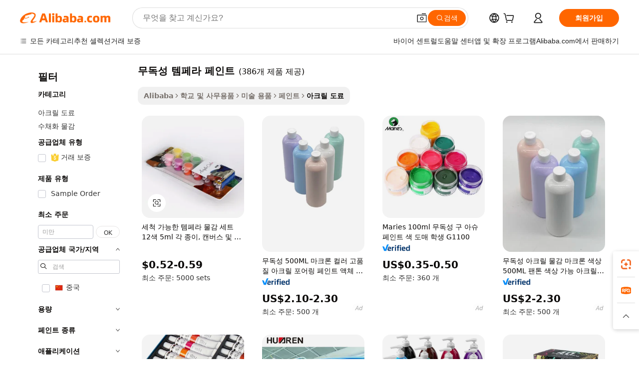

--- FILE ---
content_type: text/html;charset=UTF-8
request_url: https://korean.alibaba.com/g/non-toxic-tempera-paint.html
body_size: 180295
content:

<!-- screen_content -->

    <!-- tangram:5410 begin-->
    <!-- tangram:529998 begin-->
    
<!DOCTYPE html>
<html lang="ko" dir="ltr">
  <head>
        <script>
      window.__BB = {
        scene: window.__bb_scene || 'traffic-free-goods'
      };
      window.__BB.BB_CWV_IGNORE = {
          lcp_element: ['#icbu-buyer-pc-top-banner'],
          lcp_url: [],
        };
      window._timing = {}
      window._timing.first_start = Date.now();
      window.needLoginInspiration = Boolean(false);
      // 变量用于标记页面首次可见时间
      let firstVisibleTime = null;
      if (typeof document.hidden !== 'undefined') {
        // 页面首次加载时直接统计
        if (!document.hidden) {
          firstVisibleTime = Date.now();
          window.__BB_timex = 1
        } else {
          // 页面不可见时监听 visibilitychange 事件
          document.addEventListener('visibilitychange', () => {
            if (!document.hidden) {
              firstVisibleTime = Date.now();
              window.__BB_timex = firstVisibleTime - window.performance.timing.navigationStart
              window.__BB.firstVisibleTime = window.__BB_timex
              console.log("Page became visible after "+ window.__BB_timex + " ms");
            }
          }, { once: true });  // 确保只触发一次
        }
      } else {
        console.warn('Page Visibility API is not supported in this browser.');
      }
    </script>
        <meta name="data-spm" content="a2700">
        <meta name="aplus-xplug" content="NONE">
        <meta name="aplus-icbu-disable-umid" content="1">
        <meta name="google-translate-customization" content="9de59014edaf3b99-22e1cf3b5ca21786-g00bb439a5e9e5f8f-f">
    <meta name="yandex-verification" content="25a76ba8e4443bb3" />
    <meta name="msvalidate.01" content="E3FBF0E89B724C30844BF17C59608E8F" />
    <meta name="viewport" content="width=device-width, initial-scale=1.0, maximum-scale=5.0, user-scalable=yes">
        <link rel="preconnect" href="https://s.alicdn.com/" crossorigin>
    <link rel="dns-prefetch" href="https://s.alicdn.com">
                        <link rel="preload" href="https://s.alicdn.com/@g/alilog/??aplus_plugin_icbufront/index.js,mlog/aplus_v2.js" as="script">
        <link rel="preload" href="https://s.alicdn.com/@img/imgextra/i2/O1CN0153JdbU26g4bILVOyC_!!6000000007690-2-tps-418-58.png" as="image">
        <script>
            window.__APLUS_ABRATE__ = {
        perf_group: 'base64cached',
        scene: "traffic-free-goods",
      };
    </script>
    <meta name="aplus-mmstat-timeout" content="15000">
        <meta content="text/html; charset=utf-8" http-equiv="Content-Type">
          <title>최고 품질의 무독성 템페라 페인트로 생생한 예술 작품을 만들어보세요.</title>
      <meta name="keywords" content="paint brush,ppf paint protection film,paint by numbers">
      <meta name="description" content="생생한 색상과 뛰어난 품질을 경험하세요. 저희 프리미엄  무독성 템페라 페인트 는 뛰어난 성능과 내구성을 추구하는 아티스트를 위해 디자인되었습니다. 놀라운 걸작을 만드는 데 완벽한 이 페인트는 뛰어난 커버력과 매끄러운 마감을 제공하여 전문가와 애호가 모두에게 이상적입니다. 비교할 수 없는 풍부함과 깊이로 당신의 작품을 향상시키세요.">
            <meta name="pagetiming-rate" content="9">
      <meta name="pagetiming-resource-rate" content="4">
                    <link rel="canonical" href="https://korean.alibaba.com/g/non-toxic-tempera-paint.html">
                              <link rel="alternate" hreflang="fr" href="https://french.alibaba.com/g/non-toxic-tempera-paint.html">
                  <link rel="alternate" hreflang="de" href="https://german.alibaba.com/g/non-toxic-tempera-paint.html">
                  <link rel="alternate" hreflang="pt" href="https://portuguese.alibaba.com/g/non-toxic-tempera-paint.html">
                  <link rel="alternate" hreflang="it" href="https://italian.alibaba.com/g/non-toxic-tempera-paint.html">
                  <link rel="alternate" hreflang="es" href="https://spanish.alibaba.com/g/non-toxic-tempera-paint.html">
                  <link rel="alternate" hreflang="ru" href="https://russian.alibaba.com/g/non-toxic-tempera-paint.html">
                  <link rel="alternate" hreflang="ko" href="https://korean.alibaba.com/g/non-toxic-tempera-paint.html">
                  <link rel="alternate" hreflang="ar" href="https://arabic.alibaba.com/g/non-toxic-tempera-paint.html">
                  <link rel="alternate" hreflang="ja" href="https://japanese.alibaba.com/g/non-toxic-tempera-paint.html">
                  <link rel="alternate" hreflang="tr" href="https://turkish.alibaba.com/g/non-toxic-tempera-paint.html">
                  <link rel="alternate" hreflang="th" href="https://thai.alibaba.com/g/non-toxic-tempera-paint.html">
                  <link rel="alternate" hreflang="vi" href="https://vietnamese.alibaba.com/g/non-toxic-tempera-paint.html">
                  <link rel="alternate" hreflang="nl" href="https://dutch.alibaba.com/g/non-toxic-tempera-paint.html">
                  <link rel="alternate" hreflang="he" href="https://hebrew.alibaba.com/g/non-toxic-tempera-paint.html">
                  <link rel="alternate" hreflang="id" href="https://indonesian.alibaba.com/g/non-toxic-tempera-paint.html">
                  <link rel="alternate" hreflang="hi" href="https://hindi.alibaba.com/g/non-toxic-tempera-paint.html">
                  <link rel="alternate" hreflang="en" href="https://www.alibaba.com/showroom/non-toxic-tempera-paint.html">
                  <link rel="alternate" hreflang="zh" href="https://chinese.alibaba.com/g/non-toxic-tempera-paint.html">
                  <link rel="alternate" hreflang="x-default" href="https://www.alibaba.com/showroom/non-toxic-tempera-paint.html">
                                        <script>
      // Aplus 配置自动打点
      var queue = window.goldlog_queue || (window.goldlog_queue = []);
      var tags = ["button", "a", "div", "span", "i", "svg", "input", "li", "tr"];
      queue.push(
        {
          action: 'goldlog.appendMetaInfo',
          arguments: [
            'aplus-auto-exp',
            [
              {
                logkey: '/sc.ug_msite.new_product_exp',
                cssSelector: '[data-spm-exp]',
                props: ["data-spm-exp"],
              },
              {
                logkey: '/sc.ug_pc.seolist_product_exp',
                cssSelector: '.traffic-card-gallery',
                props: ["data-spm-exp"],
              }
            ]
          ]
        }
      )
      queue.push({
        action: 'goldlog.setMetaInfo',
        arguments: ['aplus-auto-clk', JSON.stringify(tags.map(tag =>({
          "logkey": "/sc.ug_msite.new_product_clk",
          tag,
          "filter": "data-spm-clk",
          "props": ["data-spm-clk"]
        })))],
      });
    </script>
  </head>
  <div id="icbu-header"><div id="the-new-header" data-version="4.4.0" data-tnh-auto-exp="tnh-expose" data-scenes="search-products" style="position: relative;background-color: #fff;border-bottom: 1px solid #ddd;box-sizing: border-box; font-family:Inter,SF Pro Text,Roboto,Helvetica Neue,Helvetica,Tahoma,Arial,PingFang SC,Microsoft YaHei;"><div style="display: flex;align-items:center;height: 72px;min-width: 1200px;max-width: 1580px;margin: 0 auto;padding: 0 40px;box-sizing: border-box;"><img style="height: 29px; width: 209px;" src="https://s.alicdn.com/@img/imgextra/i2/O1CN0153JdbU26g4bILVOyC_!!6000000007690-2-tps-418-58.png" alt="" /></div><div style="min-width: 1200px;max-width: 1580px;margin: 0 auto;overflow: hidden;font-size: 14px;display: flex;justify-content: space-between;padding: 0 40px;box-sizing: border-box;"><div style="display: flex; align-items: center; justify-content: space-between"><div style="position: relative; height: 36px; padding: 0 28px 0 20px">All categories</div><div style="position: relative; height: 36px; padding-right: 28px">Featured selections</div><div style="position: relative; height: 36px">Trade Assurance</div></div><div style="display: flex; align-items: center; justify-content: space-between"><div style="position: relative; height: 36px; padding-right: 28px">Buyer Central</div><div style="position: relative; height: 36px; padding-right: 28px">Help Center</div><div style="position: relative; height: 36px; padding-right: 28px">Get the app</div><div style="position: relative; height: 36px">Become a supplier</div></div></div></div></div></div>
  <body data-spm="7724857" style="min-height: calc(100vh + 1px)"><script 
id="beacon-aplus"   
src="//s.alicdn.com/@g/alilog/??aplus_plugin_icbufront/index.js,mlog/aplus_v2.js"
exparams="aplus=async&userid=&aplus&ali_beacon_id=&ali_apache_id=&ali_apache_track=&ali_apache_tracktmp=&eagleeye_traceid=2101c51817682553997247373e0f8a&ip=3%2e128%2e172%2e27&dmtrack_c={ali%5fresin%5ftrace%3dse%5frst%3dnull%7csp%5fviewtype%3dY%7cset%3d3%7cser%3d1007%7cpageId%3d9712391ed22f427f9545cde69e94bcbf%7cm%5fpageid%3dnull%7cpvmi%3d7861532e9cc54e7f91c6097b9860ea35%7csek%5fsepd%3d%25EB%25AC%25B4%25EB%258F%2585%25EC%2584%25B1%2b%25ED%2585%259C%25ED%258E%2598%25EB%259D%25BC%2b%25ED%258E%2598%25EC%259D%25B8%25ED%258A%25B8%7csek%3dnon%2btoxic%2btempera%2bpaint%7cse%5fpn%3d1%7cp4pid%3d54150278%2d856b%2d442d%2d8d0e%2d0dba8fa98abc%7csclkid%3dnull%7cforecast%5fpost%5fcate%3dnull%7cseo%5fnew%5fuser%5fflag%3dfalse%7ccategoryId%3d21111109%7cseo%5fsearch%5fmodel%5fupgrade%5fv2%3d2025070801%7cseo%5fmodule%5fcard%5f20240624%3d202406242%7clong%5ftext%5fgoogle%5ftranslate%5fv2%3d2407142%7cseo%5fcontent%5ftd%5fbottom%5ftext%5fupdate%5fkey%3d2025070801%7cseo%5fsearch%5fmodel%5fupgrade%5fv3%3d2025072201%7cseo%5fsearch%5fmodel%5fmulti%5fupgrade%5fv3%3d2025081101%7cdamo%5falt%5freplace%3dnull%7cwap%5fcross%3d2007659%7cwap%5fcs%5faction%3d2005494%7cAPP%5fVisitor%5fActive%3d26705%7cseo%5fshowroom%5fgoods%5fmix%3d2005244%7cseo%5fdefault%5fcached%5flong%5ftext%5ffrom%5fnew%5fkeyword%5fstep%3d2024122502%7cshowroom%5fgeneral%5ftemplate%3d2005292%7cshowroom%5freview%3d20230308%7cwap%5fcs%5ftext%3dnull%7cstructured%5fdata%3d2025052702%7cseo%5fmulti%5fstyle%5ftext%5fupdate%3d2511181%7cpc%5fnew%5fheader%3dnull%7cseo%5fmeta%5fcate%5ftemplate%5fv1%3d2025042401%7cseo%5fmeta%5ftd%5fsearch%5fkeyword%5fstep%5fv1%3d2025040999%7cshowroom%5fft%5flong%5ftext%5fbaks%3d80802%7cseo%5ffirstcache%3d2025121601%7cAPP%5fGrowing%5fBuyer%5fHigh%5fIntent%5fActive%3d25488%7cshowroom%5fpc%5fv2019%3d2104%7cAPP%5fProspecting%5fBuyer%3d26708%7ccache%5fcontrol%3dnull%7cAPP%5fChurned%5fCore%5fBuyer%3d25463%7cseo%5fdefault%5fcached%5flong%5ftext%5fstep%3d24110802%7camp%5flighthouse%5fscore%5fimage%3d19657%7cseo%5fft%5ftranslate%5fgemini%3d25012003%7cwap%5fnode%5fssr%3d2015725%7cdataphant%5fopen%3d27030%7clongtext%5fmulti%5fstyle%5fexpand%5frussian%3d2510141%7cseo%5flongtext%5fgoogle%5fdata%5fsection%3d25021702%7cindustry%5fpopular%5ffloor%3dnull%7cwap%5fad%5fgoods%5fproduct%5finterval%3dnull%7cseo%5fgoods%5fbootom%5fwholesale%5flink%3dnull%7cseo%5fkeyword%5faatest%3d9%7cseo%5fmiddle%5fwholesale%5flink%3dnull%7cft%5flong%5ftext%5fenpand%5fstep2%3d121602%7cseo%5fft%5flongtext%5fexpand%5fstep3%3d25012102%7cseo%5fwap%5fheadercard%3d2006288%7cAPP%5fChurned%5fInactive%5fVisitor%3d25496%7cAPP%5fGrowing%5fBuyer%5fHigh%5fIntent%5fInactive%3d25484%7cseo%5fmeta%5ftd%5fmulti%5fkey%3d2025061801%7ctop%5frecommend%5f20250120%3d202501201%7clongtext%5fmulti%5fstyle%5fexpand%5ffrench%5fcopy%3d25091802%7clongtext%5fmulti%5fstyle%5fexpand%5ffrench%5fcopy%5fcopy%3d25092502%7clong%5ftext%5fpaa%3d220901%7cseo%5ffloor%5fexp%3dnull%7cseo%5fshowroom%5falgo%5flink%3d17764%7cseo%5fmeta%5ftd%5faib%5fgeneral%5fkey%3d2025091901%7ccountry%5findustry%3d202311033%7cpc%5ffree%5fswitchtosearch%3d2020529%7cshowroom%5fft%5flong%5ftext%5fenpand%5fstep1%3d101102%7cseo%5fshowroom%5fnorel%3dnull%7cplp%5fstyle%5f25%5fpc%3d202505222%7cseo%5fggs%5flayer%3d10010%7cquery%5fmutil%5flang%5ftranslate%3d2025060300%7cAPP%5fChurned%5fBuyer%3d25468%7cstream%5frender%5fperf%5fopt%3d2309181%7cwap%5fgoods%3d2007383%7cseo%5fshowroom%5fsimilar%5f20240614%3d202406142%7cchinese%5fopen%3d6307%7cquery%5fgpt%5ftranslate%3d20240820%7cad%5fproduct%5finterval%3dnull%7camp%5fto%5fpwa%3d2007359%7cplp%5faib%5fmulti%5fai%5fmeta%3d20250401%7cwap%5fsupplier%5fcontent%3dnull%7cpc%5ffree%5frefactoring%3d20220315%7csso%5foem%5ffloor%3d30031%7cAPP%5fGrowing%5fBuyer%5fInactive%3d25476%7cseo%5fpc%5fnew%5fview%5f20240807%3d202408072%7cseo%5fbottom%5ftext%5fentity%5fkey%5fcopy%3d2025062400%7cstream%5frender%3d433763%7cseo%5fmodule%5fcard%5f20240424%3d202404241%7cseo%5ftitle%5freplace%5f20191226%3d5841%7clongtext%5fmulti%5fstyle%5fexpand%3d25090802%7cgoogleweblight%3d6516%7clighthouse%5fbase64%3dnull%7cAPP%5fProspecting%5fBuyer%5fActive%3d26719%7cad%5fgoods%5fproduct%5finterval%3dnull%7cseo%5fbottom%5fdeep%5fextend%5fkw%5fkey%3d2025071101%7clongtext%5fmulti%5fstyle%5fexpand%5fturkish%3d25102802%7cilink%5fuv%3d20240911%7cwap%5flist%5fwakeup%3d2005832%7ctpp%5fcrosslink%5fpc%3d20205311%7cseo%5ftop%5fbooth%3d18501%7cAPP%5fGrowing%5fBuyer%5fLess%5fActive%3d25472%7cseo%5fsearch%5fmodel%5fupgrade%5frank%3d2025092401%7cgoodslayer%3d7977%7cft%5flong%5ftext%5ftranslate%5fexpand%5fstep1%3d24110802%7cseo%5fheaderstyle%5ftraffic%5fkey%5fv1%3d2025072100%7ccrosslink%5fswitch%3d2008141%7cp4p%5foutline%3d20240328%7cseo%5fmeta%5ftd%5faib%5fv2%5fkey%3d2025091800%7crts%5fmulti%3d2008404%7cseo%5fad%5foptimization%5fkey%5fv2%3d2025072300%7cseo%5fsearch%5fmulti%5fsearch%5ftype%3d2025112401%7cAPP%5fVisitor%5fLess%5fActive%3d26698%7cseo%5fsearch%5franker%5fid%3d2025112401%7cplp%5fstyle%5f25%3d202505192%7ccdn%5fvm%3d2007368%7cwap%5fad%5fproduct%5finterval%3dnull%7cseo%5fsearch%5fmodel%5fmulti%5fupgrade%5frank%3d2025092401%7cpc%5fcard%5fshare%3d2025081201%7cAPP%5fGrowing%5fBuyer%5fHigh%5fIntent%5fLess%5fActive%3d25480%7cgoods%5ftitle%5fsubstitute%3d9619%7cwap%5fscreen%5fexp%3d2025081400%7creact%5fheader%5ftest%3d202502182%7cpc%5fcs%5fcolor%3dnull%7cshowroom%5fft%5flong%5ftext%5ftest%3d72502%7cone%5ftap%5flogin%5fABTest%3d202308153%7cseo%5fhyh%5fshow%5ftags%3d9867%7cplp%5fstructured%5fdata%3d2508182%7cguide%5fdelete%3d2008526%7cseo%5findustry%5ftemplate%3dnull%7cseo%5fmeta%5ftd%5fmulti%5fes%5fkey%3d2025073101%7cseo%5fshowroom%5fdata%5fmix%3d19888%7csso%5ftop%5franking%5ffloor%3d20031%7cseo%5ftd%5fdeep%5fupgrade%5fkey%5fv3%3d2025081101%7cwap%5fue%5fone%3d2025111401%7cshowroom%5fto%5frts%5flink%3d2008480%7ccountrysearch%5ftest%3dnull%7cchannel%5famp%5fto%5fpwa%3d2008435%7cseo%5fmulti%5fstyles%5flong%5ftext%3d2503172%7cseo%5fmeta%5ftext%5fmutli%5fcate%5ftemplate%5fv1%3d2025080801%7cseo%5fdefault%5fcached%5fmutil%5flong%5ftext%5fstep%3d24110436%7cseo%5faction%5fpoint%5ftype%3d22823%7cseo%5faib%5ftd%5flaunch%5f20240828%5fcopy%3d202408282%7cseo%5fshowroom%5fwholesale%5flink%3dnull%7cseo%5fperf%5fimprove%3d2023999%7cseo%5fwap%5flist%5fbounce%5f01%3d2063%7cseo%5fwap%5flist%5fbounce%5f02%3d2128%7cAPP%5fGrowing%5fBuyer%5fActive%3d25489%7cvideolayer%3dnull%7cvideo%5fplay%3d2006036%7cAPP%5fChurned%5fMember%5fInactive%3d25501%7cseo%5fgoogle%5fnew%5fstruct%3d438326%7cicbu%5falgo%5fp4p%5fseo%5fad%3d2025072300%7ctpp%5ftrace%3dseoKeyword%2dseoKeyword%5fv3%2dbase%2dORIGINAL}&pageid=0380ac1b2101efc41768255399&hn=ensearchweb033001239196%2erg%2dus%2deast%2eus44&asid=AQAAAACnb2VptcYrEQAAAAAnJJ/x27fj2A==&treq=&tres=" async>
</script>
            <style>body{background-color:white;}.no-scrollbar.il-sticky.il-top-0.il-max-h-\[100vh\].il-w-\[200px\].il-flex-shrink-0.il-flex-grow-0.il-overflow-y-scroll{background-color:#FFF;padding-left:12px}</style>
                    <!-- tangram:530006 begin-->
<!--  -->
 <style>
   @keyframes il-spin {
     to {
       transform: rotate(360deg);
     }
   }
   @keyframes il-pulse {
     50% {
       opacity: 0.5;
     }
   }
   .traffic-card-gallery {display: flex;position: relative;flex-direction: column;justify-content: flex-start;border-radius: 0.5rem;background-color: #fff;padding: 0.5rem 0.5rem 1rem;overflow: hidden;font-size: 0.75rem;line-height: 1rem;}
   .traffic-card-list {display: flex;position: relative;flex-direction: row;justify-content: flex-start;border-bottom-width: 1px;background-color: #fff;padding: 1rem;height: 292px;overflow: hidden;font-size: 0.75rem;line-height: 1rem;}
   .product-price {
     b {
       font-size: 22px;
     }
   }
   .skel-loading {
       animation: il-pulse 2s cubic-bezier(0.4, 0, 0.6, 1) infinite;background-color: hsl(60, 4.8%, 95.9%);
   }
 </style>
<div id="first-cached-card">
  <div style="box-sizing:border-box;display: flex;position: absolute;left: 0;right: 0;margin: 0 auto;z-index: 1;min-width: 1200px;max-width: 1580px;padding: 0.75rem 3.25rem 0;pointer-events: none;">
    <!--页面左侧区域-->
    <div style="width: 200px;padding-top: 1rem;padding-left:12px; background-color: #fff;border-radius: 0.25rem">
      <div class="skel-loading" style="height: 1.5rem;width: 50%;border-radius: 0.25rem;"></div>
      <div style="margin-top: 1rem;margin-bottom: 1rem;">
        <div class="skel-loading" style="height: 1rem;width: calc(100% * 5 / 6);"></div>
        <div
          class="skel-loading"
          style="margin-top: 1rem;height: 1rem;width: calc(100% * 8 / 12);"
        ></div>
        <div class="skel-loading" style="margin-top: 1rem;height: 1rem;width: 75%;"></div>
        <div
          class="skel-loading"
          style="margin-top: 1rem;height: 1rem;width: calc(100% * 7 / 12);"
        ></div>
      </div>
      <div class="skel-loading" style="height: 1.5rem;width: 50%;border-radius: 0.25rem;"></div>
      <div style="margin-top: 1rem;margin-bottom: 1rem;">
        <div class="skel-loading" style="height: 1rem;width: calc(100% * 5 / 6);"></div>
        <div
          class="skel-loading"
          style="margin-top: 1rem;height: 1rem;width: calc(100% * 8 / 12);"
        ></div>
        <div class="skel-loading" style="margin-top: 1rem;height: 1rem;width: 75%;"></div>
        <div
          class="skel-loading"
          style="margin-top: 1rem;height: 1rem;width: calc(100% * 7 / 12);"
        ></div>
      </div>
      <div class="skel-loading" style="height: 1.5rem;width: 50%;border-radius: 0.25rem;"></div>
      <div style="margin-top: 1rem;margin-bottom: 1rem;">
        <div class="skel-loading" style="height: 1rem;width: calc(100% * 5 / 6);"></div>
        <div
          class="skel-loading"
          style="margin-top: 1rem;height: 1rem;width: calc(100% * 8 / 12);"
        ></div>
        <div class="skel-loading" style="margin-top: 1rem;height: 1rem;width: 75%;"></div>
        <div
          class="skel-loading"
          style="margin-top: 1rem;height: 1rem;width: calc(100% * 7 / 12);"
        ></div>
      </div>
      <div class="skel-loading" style="height: 1.5rem;width: 50%;border-radius: 0.25rem;"></div>
      <div style="margin-top: 1rem;margin-bottom: 1rem;">
        <div class="skel-loading" style="height: 1rem;width: calc(100% * 5 / 6);"></div>
        <div
          class="skel-loading"
          style="margin-top: 1rem;height: 1rem;width: calc(100% * 8 / 12);"
        ></div>
        <div class="skel-loading" style="margin-top: 1rem;height: 1rem;width: 75%;"></div>
        <div
          class="skel-loading"
          style="margin-top: 1rem;height: 1rem;width: calc(100% * 7 / 12);"
        ></div>
      </div>
      <div class="skel-loading" style="height: 1.5rem;width: 50%;border-radius: 0.25rem;"></div>
      <div style="margin-top: 1rem;margin-bottom: 1rem;">
        <div class="skel-loading" style="height: 1rem;width: calc(100% * 5 / 6);"></div>
        <div
          class="skel-loading"
          style="margin-top: 1rem;height: 1rem;width: calc(100% * 8 / 12);"
        ></div>
        <div class="skel-loading" style="margin-top: 1rem;height: 1rem;width: 75%;"></div>
        <div
          class="skel-loading"
          style="margin-top: 1rem;height: 1rem;width: calc(100% * 7 / 12);"
        ></div>
      </div>
      <div class="skel-loading" style="height: 1.5rem;width: 50%;border-radius: 0.25rem;"></div>
      <div style="margin-top: 1rem;margin-bottom: 1rem;">
        <div class="skel-loading" style="height: 1rem;width: calc(100% * 5 / 6);"></div>
        <div
          class="skel-loading"
          style="margin-top: 1rem;height: 1rem;width: calc(100% * 8 / 12);"
        ></div>
        <div class="skel-loading" style="margin-top: 1rem;height: 1rem;width: 75%;"></div>
        <div
          class="skel-loading"
          style="margin-top: 1rem;height: 1rem;width: calc(100% * 7 / 12);"
        ></div>
      </div>
    </div>
    <!--页面主体区域-->
    <div style="flex: 1 1 0%; overflow: hidden;padding: 0.5rem 0.5rem 0.5rem 1.5rem">
      <div style="height: 1.25rem;margin-bottom: 1rem;"></div>
      <!-- keywords -->
      <div style="margin-bottom: 1rem;height: 1.75rem;font-weight: 700;font-size: 1.25rem;line-height: 1.75rem;"></div>
      <!-- longtext -->
            <div style="width: calc(25% - 0.9rem);pointer-events: auto">
        <div class="traffic-card-gallery">
          <!-- ProductImage -->
          <a href="//www.alibaba.com/product-detail/Washable-Tempera-Paint-Colors-Set-12ct_60426063957.html?from=SEO" target="_blank" style="position: relative;margin-bottom: 0.5rem;aspect-ratio: 1;overflow: hidden;border-radius: 0.5rem;">
            <div style="display: flex; overflow: hidden">
              <div style="position: relative;margin: 0;width: 100%;min-width: 0;flex-shrink: 0;flex-grow: 0;flex-basis: 100%;padding: 0;">
                <img style="position: relative; aspect-ratio: 1; width: 100%" src="[data-uri]" loading="eager" />
                <div style="position: absolute;left: 0;bottom: 0;right: 0;top: 0;background-color: #000;opacity: 0.05;"></div>
              </div>
            </div>
          </a>
          <div style="display: flex;flex: 1 1 0%;flex-direction: column;justify-content: space-between;">
            <div>
              <a class="skel-loading" style="margin-top: 0.5rem;display:inline-block;width:100%;height:1rem;" href="//www.alibaba.com/product-detail/Washable-Tempera-Paint-Colors-Set-12ct_60426063957.html" target="_blank"></a>
              <a class="skel-loading" style="margin-top: 0.125rem;display:inline-block;width:100%;height:1rem;" href="//www.alibaba.com/product-detail/Washable-Tempera-Paint-Colors-Set-12ct_60426063957.html" target="_blank"></a>
              <div class="skel-loading" style="margin-top: 0.25rem;height:1.625rem;width:75%"></div>
              <div class="skel-loading" style="margin-top: 0.5rem;height: 1rem;width:50%"></div>
              <div class="skel-loading" style="margin-top:0.25rem;height:1rem;width:25%"></div>
            </div>
          </div>

        </div>
      </div>

    </div>
  </div>
</div>
<!-- tangram:530006 end-->
            <style>
.component-left-filter-callback{display:flex;position:relative;margin-top:10px;height:1200px}.component-left-filter-callback img{width:200px}.component-left-filter-callback i{position:absolute;top:5%;left:50%}.related-search-wrapper{padding:.5rem;--tw-bg-opacity: 1;background-color:#fff;background-color:rgba(255,255,255,var(--tw-bg-opacity, 1));border-width:1px;border-color:var(--input)}.related-search-wrapper .related-search-box{margin:12px 16px}.related-search-wrapper .related-search-box .related-search-title{display:inline;float:start;color:#666;word-wrap:break-word;margin-right:12px;width:13%}.related-search-wrapper .related-search-box .related-search-content{display:flex;flex-wrap:wrap}.related-search-wrapper .related-search-box .related-search-content .related-search-link{margin-right:12px;width:23%;overflow:hidden;color:#666;text-overflow:ellipsis;white-space:nowrap}.product-title img{margin-right:.5rem;display:inline-block;height:1rem;vertical-align:sub}.product-price b{font-size:22px}.similar-icon{position:absolute;bottom:12px;z-index:2;right:12px}.rfq-card{display:inline-block;position:relative;box-sizing:border-box;margin-bottom:36px}.rfq-card .rfq-card-content{display:flex;position:relative;flex-direction:column;align-items:flex-start;background-size:cover;background-color:#fff;padding:12px;width:100%;height:100%}.rfq-card .rfq-card-content .rfq-card-icon{margin-top:50px}.rfq-card .rfq-card-content .rfq-card-icon img{width:45px}.rfq-card .rfq-card-content .rfq-card-top-title{margin-top:14px;color:#222;font-weight:400;font-size:16px}.rfq-card .rfq-card-content .rfq-card-title{margin-top:24px;color:#333;font-weight:800;font-size:20px}.rfq-card .rfq-card-content .rfq-card-input-box{margin-top:24px;width:100%}.rfq-card .rfq-card-content .rfq-card-input-box textarea{box-sizing:border-box;border:1px solid #ddd;border-radius:4px;background-color:#fff;padding:9px 12px;width:100%;height:88px;resize:none;color:#666;font-weight:400;font-size:13px;font-family:inherit}.rfq-card .rfq-card-content .rfq-card-button{margin-top:24px;border:1px solid #666;border-radius:16px;background-color:#fff;width:67%;color:#000;font-weight:700;font-size:14px;line-height:30px;text-align:center}[data-modulename^=ProductList-] div{contain-intrinsic-size:auto 500px}.traffic-card-gallery:hover{--tw-shadow: 0px 2px 6px 2px rgba(0,0,0,.12157);--tw-shadow-colored: 0px 2px 6px 2px var(--tw-shadow-color);box-shadow:0 0 #0000,0 0 #0000,0 2px 6px 2px #0000001f;box-shadow:var(--tw-ring-offset-shadow, 0 0 rgba(0,0,0,0)),var(--tw-ring-shadow, 0 0 rgba(0,0,0,0)),var(--tw-shadow);z-index:10}.traffic-card-gallery{position:relative;display:flex;flex-direction:column;justify-content:flex-start;overflow:hidden;border-radius:.75rem;--tw-bg-opacity: 1;background-color:#fff;background-color:rgba(255,255,255,var(--tw-bg-opacity, 1));padding:.5rem;font-size:.75rem;line-height:1rem}.traffic-card-list{position:relative;display:flex;height:292px;flex-direction:row;justify-content:flex-start;overflow:hidden;border-bottom-width:1px;--tw-bg-opacity: 1;background-color:#fff;background-color:rgba(255,255,255,var(--tw-bg-opacity, 1));padding:1rem;font-size:.75rem;line-height:1rem}.traffic-card-g-industry:hover{--tw-shadow: 0 0 10px rgba(0,0,0,.1);--tw-shadow-colored: 0 0 10px var(--tw-shadow-color);box-shadow:0 0 #0000,0 0 #0000,0 0 10px #0000001a;box-shadow:var(--tw-ring-offset-shadow, 0 0 rgba(0,0,0,0)),var(--tw-ring-shadow, 0 0 rgba(0,0,0,0)),var(--tw-shadow)}.traffic-card-g-industry{position:relative;border-radius:var(--radius);--tw-bg-opacity: 1;background-color:#fff;background-color:rgba(255,255,255,var(--tw-bg-opacity, 1));padding:1.25rem .75rem .75rem;font-size:.875rem;line-height:1.25rem}.module-filter-section-wrapper{max-height:none!important;overflow-x:hidden}*,:before,:after{--tw-border-spacing-x: 0;--tw-border-spacing-y: 0;--tw-translate-x: 0;--tw-translate-y: 0;--tw-rotate: 0;--tw-skew-x: 0;--tw-skew-y: 0;--tw-scale-x: 1;--tw-scale-y: 1;--tw-pan-x: ;--tw-pan-y: ;--tw-pinch-zoom: ;--tw-scroll-snap-strictness: proximity;--tw-gradient-from-position: ;--tw-gradient-via-position: ;--tw-gradient-to-position: ;--tw-ordinal: ;--tw-slashed-zero: ;--tw-numeric-figure: ;--tw-numeric-spacing: ;--tw-numeric-fraction: ;--tw-ring-inset: ;--tw-ring-offset-width: 0px;--tw-ring-offset-color: #fff;--tw-ring-color: rgba(59, 130, 246, .5);--tw-ring-offset-shadow: 0 0 rgba(0,0,0,0);--tw-ring-shadow: 0 0 rgba(0,0,0,0);--tw-shadow: 0 0 rgba(0,0,0,0);--tw-shadow-colored: 0 0 rgba(0,0,0,0);--tw-blur: ;--tw-brightness: ;--tw-contrast: ;--tw-grayscale: ;--tw-hue-rotate: ;--tw-invert: ;--tw-saturate: ;--tw-sepia: ;--tw-drop-shadow: ;--tw-backdrop-blur: ;--tw-backdrop-brightness: ;--tw-backdrop-contrast: ;--tw-backdrop-grayscale: ;--tw-backdrop-hue-rotate: ;--tw-backdrop-invert: ;--tw-backdrop-opacity: ;--tw-backdrop-saturate: ;--tw-backdrop-sepia: ;--tw-contain-size: ;--tw-contain-layout: ;--tw-contain-paint: ;--tw-contain-style: }::backdrop{--tw-border-spacing-x: 0;--tw-border-spacing-y: 0;--tw-translate-x: 0;--tw-translate-y: 0;--tw-rotate: 0;--tw-skew-x: 0;--tw-skew-y: 0;--tw-scale-x: 1;--tw-scale-y: 1;--tw-pan-x: ;--tw-pan-y: ;--tw-pinch-zoom: ;--tw-scroll-snap-strictness: proximity;--tw-gradient-from-position: ;--tw-gradient-via-position: ;--tw-gradient-to-position: ;--tw-ordinal: ;--tw-slashed-zero: ;--tw-numeric-figure: ;--tw-numeric-spacing: ;--tw-numeric-fraction: ;--tw-ring-inset: ;--tw-ring-offset-width: 0px;--tw-ring-offset-color: #fff;--tw-ring-color: rgba(59, 130, 246, .5);--tw-ring-offset-shadow: 0 0 rgba(0,0,0,0);--tw-ring-shadow: 0 0 rgba(0,0,0,0);--tw-shadow: 0 0 rgba(0,0,0,0);--tw-shadow-colored: 0 0 rgba(0,0,0,0);--tw-blur: ;--tw-brightness: ;--tw-contrast: ;--tw-grayscale: ;--tw-hue-rotate: ;--tw-invert: ;--tw-saturate: ;--tw-sepia: ;--tw-drop-shadow: ;--tw-backdrop-blur: ;--tw-backdrop-brightness: ;--tw-backdrop-contrast: ;--tw-backdrop-grayscale: ;--tw-backdrop-hue-rotate: ;--tw-backdrop-invert: ;--tw-backdrop-opacity: ;--tw-backdrop-saturate: ;--tw-backdrop-sepia: ;--tw-contain-size: ;--tw-contain-layout: ;--tw-contain-paint: ;--tw-contain-style: }*,:before,:after{box-sizing:border-box;border-width:0;border-style:solid;border-color:#e5e7eb}:before,:after{--tw-content: ""}html,:host{line-height:1.5;-webkit-text-size-adjust:100%;-moz-tab-size:4;-o-tab-size:4;tab-size:4;font-family:ui-sans-serif,system-ui,-apple-system,Segoe UI,Roboto,Ubuntu,Cantarell,Noto Sans,sans-serif,"Apple Color Emoji","Segoe UI Emoji",Segoe UI Symbol,"Noto Color Emoji";font-feature-settings:normal;font-variation-settings:normal;-webkit-tap-highlight-color:transparent}body{margin:0;line-height:inherit}hr{height:0;color:inherit;border-top-width:1px}abbr:where([title]){text-decoration:underline;-webkit-text-decoration:underline dotted;text-decoration:underline dotted}h1,h2,h3,h4,h5,h6{font-size:inherit;font-weight:inherit}a{color:inherit;text-decoration:inherit}b,strong{font-weight:bolder}code,kbd,samp,pre{font-family:ui-monospace,SFMono-Regular,Menlo,Monaco,Consolas,Liberation Mono,Courier New,monospace;font-feature-settings:normal;font-variation-settings:normal;font-size:1em}small{font-size:80%}sub,sup{font-size:75%;line-height:0;position:relative;vertical-align:baseline}sub{bottom:-.25em}sup{top:-.5em}table{text-indent:0;border-color:inherit;border-collapse:collapse}button,input,optgroup,select,textarea{font-family:inherit;font-feature-settings:inherit;font-variation-settings:inherit;font-size:100%;font-weight:inherit;line-height:inherit;letter-spacing:inherit;color:inherit;margin:0;padding:0}button,select{text-transform:none}button,input:where([type=button]),input:where([type=reset]),input:where([type=submit]){-webkit-appearance:button;background-color:transparent;background-image:none}:-moz-focusring{outline:auto}:-moz-ui-invalid{box-shadow:none}progress{vertical-align:baseline}::-webkit-inner-spin-button,::-webkit-outer-spin-button{height:auto}[type=search]{-webkit-appearance:textfield;outline-offset:-2px}::-webkit-search-decoration{-webkit-appearance:none}::-webkit-file-upload-button{-webkit-appearance:button;font:inherit}summary{display:list-item}blockquote,dl,dd,h1,h2,h3,h4,h5,h6,hr,figure,p,pre{margin:0}fieldset{margin:0;padding:0}legend{padding:0}ol,ul,menu{list-style:none;margin:0;padding:0}dialog{padding:0}textarea{resize:vertical}input::-moz-placeholder,textarea::-moz-placeholder{opacity:1;color:#9ca3af}input::placeholder,textarea::placeholder{opacity:1;color:#9ca3af}button,[role=button]{cursor:pointer}:disabled{cursor:default}img,svg,video,canvas,audio,iframe,embed,object{display:block;vertical-align:middle}img,video{max-width:100%;height:auto}[hidden]:where(:not([hidden=until-found])){display:none}:root{--background: hsl(0, 0%, 100%);--foreground: hsl(20, 14.3%, 4.1%);--card: hsl(0, 0%, 100%);--card-foreground: hsl(20, 14.3%, 4.1%);--popover: hsl(0, 0%, 100%);--popover-foreground: hsl(20, 14.3%, 4.1%);--primary: hsl(24, 100%, 50%);--primary-foreground: hsl(60, 9.1%, 97.8%);--secondary: hsl(60, 4.8%, 95.9%);--secondary-foreground: #333;--muted: hsl(60, 4.8%, 95.9%);--muted-foreground: hsl(25, 5.3%, 44.7%);--accent: hsl(60, 4.8%, 95.9%);--accent-foreground: hsl(24, 9.8%, 10%);--destructive: hsl(0, 84.2%, 60.2%);--destructive-foreground: hsl(60, 9.1%, 97.8%);--border: hsl(20, 5.9%, 90%);--input: hsl(20, 5.9%, 90%);--ring: hsl(24.6, 95%, 53.1%);--radius: 1rem}.dark{--background: hsl(20, 14.3%, 4.1%);--foreground: hsl(60, 9.1%, 97.8%);--card: hsl(20, 14.3%, 4.1%);--card-foreground: hsl(60, 9.1%, 97.8%);--popover: hsl(20, 14.3%, 4.1%);--popover-foreground: hsl(60, 9.1%, 97.8%);--primary: hsl(20.5, 90.2%, 48.2%);--primary-foreground: hsl(60, 9.1%, 97.8%);--secondary: hsl(12, 6.5%, 15.1%);--secondary-foreground: hsl(60, 9.1%, 97.8%);--muted: hsl(12, 6.5%, 15.1%);--muted-foreground: hsl(24, 5.4%, 63.9%);--accent: hsl(12, 6.5%, 15.1%);--accent-foreground: hsl(60, 9.1%, 97.8%);--destructive: hsl(0, 72.2%, 50.6%);--destructive-foreground: hsl(60, 9.1%, 97.8%);--border: hsl(12, 6.5%, 15.1%);--input: hsl(12, 6.5%, 15.1%);--ring: hsl(20.5, 90.2%, 48.2%)}*{border-color:#e7e5e4;border-color:var(--border)}body{background-color:#fff;background-color:var(--background);color:#0c0a09;color:var(--foreground)}.il-sr-only{position:absolute;width:1px;height:1px;padding:0;margin:-1px;overflow:hidden;clip:rect(0,0,0,0);white-space:nowrap;border-width:0}.il-invisible{visibility:hidden}.il-fixed{position:fixed}.il-absolute{position:absolute}.il-relative{position:relative}.il-sticky{position:sticky}.il-inset-0{inset:0}.il--bottom-12{bottom:-3rem}.il--top-12{top:-3rem}.il-bottom-0{bottom:0}.il-bottom-2{bottom:.5rem}.il-bottom-3{bottom:.75rem}.il-bottom-4{bottom:1rem}.il-end-0{right:0}.il-end-2{right:.5rem}.il-end-3{right:.75rem}.il-end-4{right:1rem}.il-left-0{left:0}.il-left-3{left:.75rem}.il-right-0{right:0}.il-right-2{right:.5rem}.il-right-3{right:.75rem}.il-start-0{left:0}.il-start-1\/2{left:50%}.il-start-2{left:.5rem}.il-start-3{left:.75rem}.il-start-\[50\%\]{left:50%}.il-top-0{top:0}.il-top-1\/2{top:50%}.il-top-16{top:4rem}.il-top-4{top:1rem}.il-top-\[50\%\]{top:50%}.il-z-10{z-index:10}.il-z-50{z-index:50}.il-z-\[9999\]{z-index:9999}.il-col-span-4{grid-column:span 4 / span 4}.il-m-0{margin:0}.il-m-3{margin:.75rem}.il-m-auto{margin:auto}.il-mx-auto{margin-left:auto;margin-right:auto}.il-my-3{margin-top:.75rem;margin-bottom:.75rem}.il-my-5{margin-top:1.25rem;margin-bottom:1.25rem}.il-my-auto{margin-top:auto;margin-bottom:auto}.\!il-mb-4{margin-bottom:1rem!important}.il--mt-4{margin-top:-1rem}.il-mb-0{margin-bottom:0}.il-mb-1{margin-bottom:.25rem}.il-mb-2{margin-bottom:.5rem}.il-mb-3{margin-bottom:.75rem}.il-mb-4{margin-bottom:1rem}.il-mb-5{margin-bottom:1.25rem}.il-mb-6{margin-bottom:1.5rem}.il-mb-8{margin-bottom:2rem}.il-mb-\[-0\.75rem\]{margin-bottom:-.75rem}.il-mb-\[0\.125rem\]{margin-bottom:.125rem}.il-me-1{margin-right:.25rem}.il-me-2{margin-right:.5rem}.il-me-3{margin-right:.75rem}.il-me-auto{margin-right:auto}.il-mr-1{margin-right:.25rem}.il-mr-2{margin-right:.5rem}.il-ms-1{margin-left:.25rem}.il-ms-4{margin-left:1rem}.il-ms-5{margin-left:1.25rem}.il-ms-8{margin-left:2rem}.il-ms-\[\.375rem\]{margin-left:.375rem}.il-ms-auto{margin-left:auto}.il-mt-0{margin-top:0}.il-mt-0\.5{margin-top:.125rem}.il-mt-1{margin-top:.25rem}.il-mt-2{margin-top:.5rem}.il-mt-3{margin-top:.75rem}.il-mt-4{margin-top:1rem}.il-mt-6{margin-top:1.5rem}.il-line-clamp-1{overflow:hidden;display:-webkit-box;-webkit-box-orient:vertical;-webkit-line-clamp:1}.il-line-clamp-2{overflow:hidden;display:-webkit-box;-webkit-box-orient:vertical;-webkit-line-clamp:2}.il-line-clamp-6{overflow:hidden;display:-webkit-box;-webkit-box-orient:vertical;-webkit-line-clamp:6}.il-inline-block{display:inline-block}.il-inline{display:inline}.il-flex{display:flex}.il-inline-flex{display:inline-flex}.il-grid{display:grid}.il-aspect-square{aspect-ratio:1 / 1}.il-size-5{width:1.25rem;height:1.25rem}.il-h-1{height:.25rem}.il-h-10{height:2.5rem}.il-h-11{height:2.75rem}.il-h-20{height:5rem}.il-h-24{height:6rem}.il-h-3\.5{height:.875rem}.il-h-4{height:1rem}.il-h-40{height:10rem}.il-h-6{height:1.5rem}.il-h-8{height:2rem}.il-h-9{height:2.25rem}.il-h-\[150px\]{height:150px}.il-h-\[152px\]{height:152px}.il-h-\[18\.25rem\]{height:18.25rem}.il-h-\[292px\]{height:292px}.il-h-\[600px\]{height:600px}.il-h-auto{height:auto}.il-h-fit{height:-moz-fit-content;height:fit-content}.il-h-full{height:100%}.il-h-screen{height:100vh}.il-max-h-\[100vh\]{max-height:100vh}.il-w-1\/2{width:50%}.il-w-10{width:2.5rem}.il-w-10\/12{width:83.333333%}.il-w-4{width:1rem}.il-w-6{width:1.5rem}.il-w-64{width:16rem}.il-w-7\/12{width:58.333333%}.il-w-72{width:18rem}.il-w-8{width:2rem}.il-w-8\/12{width:66.666667%}.il-w-9{width:2.25rem}.il-w-9\/12{width:75%}.il-w-\[200px\]{width:200px}.il-w-\[84px\]{width:84px}.il-w-fit{width:-moz-fit-content;width:fit-content}.il-w-full{width:100%}.il-w-screen{width:100vw}.il-min-w-0{min-width:0px}.il-min-w-3{min-width:.75rem}.il-min-w-\[1200px\]{min-width:1200px}.il-max-w-\[1000px\]{max-width:1000px}.il-max-w-\[1580px\]{max-width:1580px}.il-max-w-full{max-width:100%}.il-max-w-lg{max-width:32rem}.il-flex-1{flex:1 1 0%}.il-flex-shrink-0,.il-shrink-0{flex-shrink:0}.il-flex-grow-0,.il-grow-0{flex-grow:0}.il-basis-24{flex-basis:6rem}.il-basis-full{flex-basis:100%}.il-origin-\[--radix-tooltip-content-transform-origin\]{transform-origin:var(--radix-tooltip-content-transform-origin)}.il--translate-x-1\/2{--tw-translate-x: -50%;transform:translate(-50%,var(--tw-translate-y)) rotate(var(--tw-rotate)) skew(var(--tw-skew-x)) skewY(var(--tw-skew-y)) scaleX(var(--tw-scale-x)) scaleY(var(--tw-scale-y));transform:translate(var(--tw-translate-x),var(--tw-translate-y)) rotate(var(--tw-rotate)) skew(var(--tw-skew-x)) skewY(var(--tw-skew-y)) scaleX(var(--tw-scale-x)) scaleY(var(--tw-scale-y))}.il--translate-y-1\/2{--tw-translate-y: -50%;transform:translate(var(--tw-translate-x),-50%) rotate(var(--tw-rotate)) skew(var(--tw-skew-x)) skewY(var(--tw-skew-y)) scaleX(var(--tw-scale-x)) scaleY(var(--tw-scale-y));transform:translate(var(--tw-translate-x),var(--tw-translate-y)) rotate(var(--tw-rotate)) skew(var(--tw-skew-x)) skewY(var(--tw-skew-y)) scaleX(var(--tw-scale-x)) scaleY(var(--tw-scale-y))}.il-translate-x-\[-50\%\]{--tw-translate-x: -50%;transform:translate(-50%,var(--tw-translate-y)) rotate(var(--tw-rotate)) skew(var(--tw-skew-x)) skewY(var(--tw-skew-y)) scaleX(var(--tw-scale-x)) scaleY(var(--tw-scale-y));transform:translate(var(--tw-translate-x),var(--tw-translate-y)) rotate(var(--tw-rotate)) skew(var(--tw-skew-x)) skewY(var(--tw-skew-y)) scaleX(var(--tw-scale-x)) scaleY(var(--tw-scale-y))}.il-translate-y-\[-50\%\]{--tw-translate-y: -50%;transform:translate(var(--tw-translate-x),-50%) rotate(var(--tw-rotate)) skew(var(--tw-skew-x)) skewY(var(--tw-skew-y)) scaleX(var(--tw-scale-x)) scaleY(var(--tw-scale-y));transform:translate(var(--tw-translate-x),var(--tw-translate-y)) rotate(var(--tw-rotate)) skew(var(--tw-skew-x)) skewY(var(--tw-skew-y)) scaleX(var(--tw-scale-x)) scaleY(var(--tw-scale-y))}.il-rotate-90{--tw-rotate: 90deg;transform:translate(var(--tw-translate-x),var(--tw-translate-y)) rotate(90deg) skew(var(--tw-skew-x)) skewY(var(--tw-skew-y)) scaleX(var(--tw-scale-x)) scaleY(var(--tw-scale-y));transform:translate(var(--tw-translate-x),var(--tw-translate-y)) rotate(var(--tw-rotate)) skew(var(--tw-skew-x)) skewY(var(--tw-skew-y)) scaleX(var(--tw-scale-x)) scaleY(var(--tw-scale-y))}@keyframes il-pulse{50%{opacity:.5}}.il-animate-pulse{animation:il-pulse 2s cubic-bezier(.4,0,.6,1) infinite}@keyframes il-spin{to{transform:rotate(360deg)}}.il-animate-spin{animation:il-spin 1s linear infinite}.il-cursor-pointer{cursor:pointer}.il-list-disc{list-style-type:disc}.il-grid-cols-2{grid-template-columns:repeat(2,minmax(0,1fr))}.il-grid-cols-4{grid-template-columns:repeat(4,minmax(0,1fr))}.il-flex-row{flex-direction:row}.il-flex-col{flex-direction:column}.il-flex-col-reverse{flex-direction:column-reverse}.il-flex-wrap{flex-wrap:wrap}.il-flex-nowrap{flex-wrap:nowrap}.il-items-start{align-items:flex-start}.il-items-center{align-items:center}.il-items-baseline{align-items:baseline}.il-justify-start{justify-content:flex-start}.il-justify-end{justify-content:flex-end}.il-justify-center{justify-content:center}.il-justify-between{justify-content:space-between}.il-gap-1{gap:.25rem}.il-gap-1\.5{gap:.375rem}.il-gap-10{gap:2.5rem}.il-gap-2{gap:.5rem}.il-gap-3{gap:.75rem}.il-gap-4{gap:1rem}.il-gap-8{gap:2rem}.il-gap-\[\.0938rem\]{gap:.0938rem}.il-gap-\[\.375rem\]{gap:.375rem}.il-gap-\[0\.125rem\]{gap:.125rem}.\!il-gap-x-5{-moz-column-gap:1.25rem!important;column-gap:1.25rem!important}.\!il-gap-y-5{row-gap:1.25rem!important}.il-space-y-1\.5>:not([hidden])~:not([hidden]){--tw-space-y-reverse: 0;margin-top:calc(.375rem * (1 - var(--tw-space-y-reverse)));margin-top:.375rem;margin-top:calc(.375rem * calc(1 - var(--tw-space-y-reverse)));margin-bottom:0rem;margin-bottom:calc(.375rem * var(--tw-space-y-reverse))}.il-space-y-4>:not([hidden])~:not([hidden]){--tw-space-y-reverse: 0;margin-top:calc(1rem * (1 - var(--tw-space-y-reverse)));margin-top:1rem;margin-top:calc(1rem * calc(1 - var(--tw-space-y-reverse)));margin-bottom:0rem;margin-bottom:calc(1rem * var(--tw-space-y-reverse))}.il-overflow-hidden{overflow:hidden}.il-overflow-y-auto{overflow-y:auto}.il-overflow-y-scroll{overflow-y:scroll}.il-truncate{overflow:hidden;text-overflow:ellipsis;white-space:nowrap}.il-text-ellipsis{text-overflow:ellipsis}.il-whitespace-normal{white-space:normal}.il-whitespace-nowrap{white-space:nowrap}.il-break-normal{word-wrap:normal;word-break:normal}.il-break-words{word-wrap:break-word}.il-break-all{word-break:break-all}.il-rounded{border-radius:.25rem}.il-rounded-2xl{border-radius:1rem}.il-rounded-\[0\.5rem\]{border-radius:.5rem}.il-rounded-\[1\.25rem\]{border-radius:1.25rem}.il-rounded-full{border-radius:9999px}.il-rounded-lg{border-radius:1rem;border-radius:var(--radius)}.il-rounded-md{border-radius:calc(1rem - 2px);border-radius:calc(var(--radius) - 2px)}.il-rounded-sm{border-radius:calc(1rem - 4px);border-radius:calc(var(--radius) - 4px)}.il-rounded-xl{border-radius:.75rem}.il-border,.il-border-\[1px\]{border-width:1px}.il-border-b,.il-border-b-\[1px\]{border-bottom-width:1px}.il-border-solid{border-style:solid}.il-border-none{border-style:none}.il-border-\[\#222\]{--tw-border-opacity: 1;border-color:#222;border-color:rgba(34,34,34,var(--tw-border-opacity, 1))}.il-border-\[\#DDD\]{--tw-border-opacity: 1;border-color:#ddd;border-color:rgba(221,221,221,var(--tw-border-opacity, 1))}.il-border-foreground{border-color:#0c0a09;border-color:var(--foreground)}.il-border-input{border-color:#e7e5e4;border-color:var(--input)}.il-bg-\[\#F8F8F8\]{--tw-bg-opacity: 1;background-color:#f8f8f8;background-color:rgba(248,248,248,var(--tw-bg-opacity, 1))}.il-bg-\[\#d9d9d963\]{background-color:#d9d9d963}.il-bg-accent{background-color:#f5f5f4;background-color:var(--accent)}.il-bg-background{background-color:#fff;background-color:var(--background)}.il-bg-black{--tw-bg-opacity: 1;background-color:#000;background-color:rgba(0,0,0,var(--tw-bg-opacity, 1))}.il-bg-black\/80{background-color:#000c}.il-bg-destructive{background-color:#ef4444;background-color:var(--destructive)}.il-bg-gray-300{--tw-bg-opacity: 1;background-color:#d1d5db;background-color:rgba(209,213,219,var(--tw-bg-opacity, 1))}.il-bg-muted{background-color:#f5f5f4;background-color:var(--muted)}.il-bg-orange-500{--tw-bg-opacity: 1;background-color:#f97316;background-color:rgba(249,115,22,var(--tw-bg-opacity, 1))}.il-bg-popover{background-color:#fff;background-color:var(--popover)}.il-bg-primary{background-color:#f60;background-color:var(--primary)}.il-bg-secondary{background-color:#f5f5f4;background-color:var(--secondary)}.il-bg-transparent{background-color:transparent}.il-bg-white{--tw-bg-opacity: 1;background-color:#fff;background-color:rgba(255,255,255,var(--tw-bg-opacity, 1))}.il-bg-opacity-80{--tw-bg-opacity: .8}.il-bg-cover{background-size:cover}.il-bg-no-repeat{background-repeat:no-repeat}.il-fill-black{fill:#000}.il-object-cover{-o-object-fit:cover;object-fit:cover}.il-p-0{padding:0}.il-p-1{padding:.25rem}.il-p-2{padding:.5rem}.il-p-3{padding:.75rem}.il-p-4{padding:1rem}.il-p-5{padding:1.25rem}.il-p-6{padding:1.5rem}.il-px-2{padding-left:.5rem;padding-right:.5rem}.il-px-3{padding-left:.75rem;padding-right:.75rem}.il-py-0\.5{padding-top:.125rem;padding-bottom:.125rem}.il-py-1\.5{padding-top:.375rem;padding-bottom:.375rem}.il-py-10{padding-top:2.5rem;padding-bottom:2.5rem}.il-py-2{padding-top:.5rem;padding-bottom:.5rem}.il-py-3{padding-top:.75rem;padding-bottom:.75rem}.il-pb-0{padding-bottom:0}.il-pb-3{padding-bottom:.75rem}.il-pb-4{padding-bottom:1rem}.il-pb-8{padding-bottom:2rem}.il-pe-0{padding-right:0}.il-pe-2{padding-right:.5rem}.il-pe-3{padding-right:.75rem}.il-pe-4{padding-right:1rem}.il-pe-6{padding-right:1.5rem}.il-pe-8{padding-right:2rem}.il-pe-\[12px\]{padding-right:12px}.il-pe-\[3\.25rem\]{padding-right:3.25rem}.il-pl-4{padding-left:1rem}.il-ps-0{padding-left:0}.il-ps-2{padding-left:.5rem}.il-ps-3{padding-left:.75rem}.il-ps-4{padding-left:1rem}.il-ps-6{padding-left:1.5rem}.il-ps-8{padding-left:2rem}.il-ps-\[12px\]{padding-left:12px}.il-ps-\[3\.25rem\]{padding-left:3.25rem}.il-pt-10{padding-top:2.5rem}.il-pt-4{padding-top:1rem}.il-pt-5{padding-top:1.25rem}.il-pt-6{padding-top:1.5rem}.il-pt-7{padding-top:1.75rem}.il-text-center{text-align:center}.il-text-start{text-align:left}.il-text-2xl{font-size:1.5rem;line-height:2rem}.il-text-base{font-size:1rem;line-height:1.5rem}.il-text-lg{font-size:1.125rem;line-height:1.75rem}.il-text-sm{font-size:.875rem;line-height:1.25rem}.il-text-xl{font-size:1.25rem;line-height:1.75rem}.il-text-xs{font-size:.75rem;line-height:1rem}.il-font-\[600\]{font-weight:600}.il-font-bold{font-weight:700}.il-font-medium{font-weight:500}.il-font-normal{font-weight:400}.il-font-semibold{font-weight:600}.il-leading-3{line-height:.75rem}.il-leading-4{line-height:1rem}.il-leading-\[1\.43\]{line-height:1.43}.il-leading-\[18px\]{line-height:18px}.il-leading-\[26px\]{line-height:26px}.il-leading-none{line-height:1}.il-tracking-tight{letter-spacing:-.025em}.il-text-\[\#00820D\]{--tw-text-opacity: 1;color:#00820d;color:rgba(0,130,13,var(--tw-text-opacity, 1))}.il-text-\[\#222\]{--tw-text-opacity: 1;color:#222;color:rgba(34,34,34,var(--tw-text-opacity, 1))}.il-text-\[\#444\]{--tw-text-opacity: 1;color:#444;color:rgba(68,68,68,var(--tw-text-opacity, 1))}.il-text-\[\#4B1D1F\]{--tw-text-opacity: 1;color:#4b1d1f;color:rgba(75,29,31,var(--tw-text-opacity, 1))}.il-text-\[\#767676\]{--tw-text-opacity: 1;color:#767676;color:rgba(118,118,118,var(--tw-text-opacity, 1))}.il-text-\[\#D04A0A\]{--tw-text-opacity: 1;color:#d04a0a;color:rgba(208,74,10,var(--tw-text-opacity, 1))}.il-text-\[\#F7421E\]{--tw-text-opacity: 1;color:#f7421e;color:rgba(247,66,30,var(--tw-text-opacity, 1))}.il-text-\[\#FF6600\]{--tw-text-opacity: 1;color:#f60;color:rgba(255,102,0,var(--tw-text-opacity, 1))}.il-text-\[\#f7421e\]{--tw-text-opacity: 1;color:#f7421e;color:rgba(247,66,30,var(--tw-text-opacity, 1))}.il-text-destructive-foreground{color:#fafaf9;color:var(--destructive-foreground)}.il-text-foreground{color:#0c0a09;color:var(--foreground)}.il-text-muted-foreground{color:#78716c;color:var(--muted-foreground)}.il-text-popover-foreground{color:#0c0a09;color:var(--popover-foreground)}.il-text-primary{color:#f60;color:var(--primary)}.il-text-primary-foreground{color:#fafaf9;color:var(--primary-foreground)}.il-text-secondary-foreground{color:#333;color:var(--secondary-foreground)}.il-text-white{--tw-text-opacity: 1;color:#fff;color:rgba(255,255,255,var(--tw-text-opacity, 1))}.il-underline{text-decoration-line:underline}.il-line-through{text-decoration-line:line-through}.il-underline-offset-4{text-underline-offset:4px}.il-opacity-5{opacity:.05}.il-opacity-70{opacity:.7}.il-shadow-\[0_2px_6px_2px_rgba\(0\,0\,0\,0\.12\)\]{--tw-shadow: 0 2px 6px 2px rgba(0,0,0,.12);--tw-shadow-colored: 0 2px 6px 2px var(--tw-shadow-color);box-shadow:0 0 #0000,0 0 #0000,0 2px 6px 2px #0000001f;box-shadow:var(--tw-ring-offset-shadow, 0 0 rgba(0,0,0,0)),var(--tw-ring-shadow, 0 0 rgba(0,0,0,0)),var(--tw-shadow)}.il-shadow-cards{--tw-shadow: 0 0 10px rgba(0,0,0,.1);--tw-shadow-colored: 0 0 10px var(--tw-shadow-color);box-shadow:0 0 #0000,0 0 #0000,0 0 10px #0000001a;box-shadow:var(--tw-ring-offset-shadow, 0 0 rgba(0,0,0,0)),var(--tw-ring-shadow, 0 0 rgba(0,0,0,0)),var(--tw-shadow)}.il-shadow-lg{--tw-shadow: 0 10px 15px -3px rgba(0, 0, 0, .1), 0 4px 6px -4px rgba(0, 0, 0, .1);--tw-shadow-colored: 0 10px 15px -3px var(--tw-shadow-color), 0 4px 6px -4px var(--tw-shadow-color);box-shadow:0 0 #0000,0 0 #0000,0 10px 15px -3px #0000001a,0 4px 6px -4px #0000001a;box-shadow:var(--tw-ring-offset-shadow, 0 0 rgba(0,0,0,0)),var(--tw-ring-shadow, 0 0 rgba(0,0,0,0)),var(--tw-shadow)}.il-shadow-md{--tw-shadow: 0 4px 6px -1px rgba(0, 0, 0, .1), 0 2px 4px -2px rgba(0, 0, 0, .1);--tw-shadow-colored: 0 4px 6px -1px var(--tw-shadow-color), 0 2px 4px -2px var(--tw-shadow-color);box-shadow:0 0 #0000,0 0 #0000,0 4px 6px -1px #0000001a,0 2px 4px -2px #0000001a;box-shadow:var(--tw-ring-offset-shadow, 0 0 rgba(0,0,0,0)),var(--tw-ring-shadow, 0 0 rgba(0,0,0,0)),var(--tw-shadow)}.il-outline-none{outline:2px solid transparent;outline-offset:2px}.il-outline-1{outline-width:1px}.il-ring-offset-background{--tw-ring-offset-color: var(--background)}.il-transition-colors{transition-property:color,background-color,border-color,text-decoration-color,fill,stroke;transition-timing-function:cubic-bezier(.4,0,.2,1);transition-duration:.15s}.il-transition-opacity{transition-property:opacity;transition-timing-function:cubic-bezier(.4,0,.2,1);transition-duration:.15s}.il-transition-transform{transition-property:transform;transition-timing-function:cubic-bezier(.4,0,.2,1);transition-duration:.15s}.il-duration-200{transition-duration:.2s}.il-duration-300{transition-duration:.3s}.il-ease-in-out{transition-timing-function:cubic-bezier(.4,0,.2,1)}@keyframes enter{0%{opacity:1;opacity:var(--tw-enter-opacity, 1);transform:translateZ(0) scaleZ(1) rotate(0);transform:translate3d(var(--tw-enter-translate-x, 0),var(--tw-enter-translate-y, 0),0) scale3d(var(--tw-enter-scale, 1),var(--tw-enter-scale, 1),var(--tw-enter-scale, 1)) rotate(var(--tw-enter-rotate, 0))}}@keyframes exit{to{opacity:1;opacity:var(--tw-exit-opacity, 1);transform:translateZ(0) scaleZ(1) rotate(0);transform:translate3d(var(--tw-exit-translate-x, 0),var(--tw-exit-translate-y, 0),0) scale3d(var(--tw-exit-scale, 1),var(--tw-exit-scale, 1),var(--tw-exit-scale, 1)) rotate(var(--tw-exit-rotate, 0))}}.il-animate-in{animation-name:enter;animation-duration:.15s;--tw-enter-opacity: initial;--tw-enter-scale: initial;--tw-enter-rotate: initial;--tw-enter-translate-x: initial;--tw-enter-translate-y: initial}.il-fade-in-0{--tw-enter-opacity: 0}.il-zoom-in-95{--tw-enter-scale: .95}.il-duration-200{animation-duration:.2s}.il-duration-300{animation-duration:.3s}.il-ease-in-out{animation-timing-function:cubic-bezier(.4,0,.2,1)}.no-scrollbar::-webkit-scrollbar{display:none}.no-scrollbar{-ms-overflow-style:none;scrollbar-width:none}.longtext-style-inmodel h2{margin-bottom:.5rem;margin-top:1rem;font-size:1rem;line-height:1.5rem;font-weight:700}.first-of-type\:il-ms-4:first-of-type{margin-left:1rem}.hover\:il-bg-\[\#f4f4f4\]:hover{--tw-bg-opacity: 1;background-color:#f4f4f4;background-color:rgba(244,244,244,var(--tw-bg-opacity, 1))}.hover\:il-bg-accent:hover{background-color:#f5f5f4;background-color:var(--accent)}.hover\:il-text-accent-foreground:hover{color:#1c1917;color:var(--accent-foreground)}.hover\:il-text-foreground:hover{color:#0c0a09;color:var(--foreground)}.hover\:il-underline:hover{text-decoration-line:underline}.hover\:il-opacity-100:hover{opacity:1}.hover\:il-opacity-90:hover{opacity:.9}.focus\:il-outline-none:focus{outline:2px solid transparent;outline-offset:2px}.focus\:il-ring-2:focus{--tw-ring-offset-shadow: var(--tw-ring-inset) 0 0 0 var(--tw-ring-offset-width) var(--tw-ring-offset-color);--tw-ring-shadow: var(--tw-ring-inset) 0 0 0 calc(2px + var(--tw-ring-offset-width)) var(--tw-ring-color);box-shadow:var(--tw-ring-offset-shadow),var(--tw-ring-shadow),0 0 #0000;box-shadow:var(--tw-ring-offset-shadow),var(--tw-ring-shadow),var(--tw-shadow, 0 0 rgba(0,0,0,0))}.focus\:il-ring-ring:focus{--tw-ring-color: var(--ring)}.focus\:il-ring-offset-2:focus{--tw-ring-offset-width: 2px}.focus-visible\:il-outline-none:focus-visible{outline:2px solid transparent;outline-offset:2px}.focus-visible\:il-ring-2:focus-visible{--tw-ring-offset-shadow: var(--tw-ring-inset) 0 0 0 var(--tw-ring-offset-width) var(--tw-ring-offset-color);--tw-ring-shadow: var(--tw-ring-inset) 0 0 0 calc(2px + var(--tw-ring-offset-width)) var(--tw-ring-color);box-shadow:var(--tw-ring-offset-shadow),var(--tw-ring-shadow),0 0 #0000;box-shadow:var(--tw-ring-offset-shadow),var(--tw-ring-shadow),var(--tw-shadow, 0 0 rgba(0,0,0,0))}.focus-visible\:il-ring-ring:focus-visible{--tw-ring-color: var(--ring)}.focus-visible\:il-ring-offset-2:focus-visible{--tw-ring-offset-width: 2px}.active\:il-bg-primary:active{background-color:#f60;background-color:var(--primary)}.active\:il-bg-white:active{--tw-bg-opacity: 1;background-color:#fff;background-color:rgba(255,255,255,var(--tw-bg-opacity, 1))}.disabled\:il-pointer-events-none:disabled{pointer-events:none}.disabled\:il-opacity-10:disabled{opacity:.1}.il-group:hover .group-hover\:il-visible{visibility:visible}.il-group:hover .group-hover\:il-scale-110{--tw-scale-x: 1.1;--tw-scale-y: 1.1;transform:translate(var(--tw-translate-x),var(--tw-translate-y)) rotate(var(--tw-rotate)) skew(var(--tw-skew-x)) skewY(var(--tw-skew-y)) scaleX(1.1) scaleY(1.1);transform:translate(var(--tw-translate-x),var(--tw-translate-y)) rotate(var(--tw-rotate)) skew(var(--tw-skew-x)) skewY(var(--tw-skew-y)) scaleX(var(--tw-scale-x)) scaleY(var(--tw-scale-y))}.il-group:hover .group-hover\:il-underline{text-decoration-line:underline}.data-\[state\=open\]\:il-animate-in[data-state=open]{animation-name:enter;animation-duration:.15s;--tw-enter-opacity: initial;--tw-enter-scale: initial;--tw-enter-rotate: initial;--tw-enter-translate-x: initial;--tw-enter-translate-y: initial}.data-\[state\=closed\]\:il-animate-out[data-state=closed]{animation-name:exit;animation-duration:.15s;--tw-exit-opacity: initial;--tw-exit-scale: initial;--tw-exit-rotate: initial;--tw-exit-translate-x: initial;--tw-exit-translate-y: initial}.data-\[state\=closed\]\:il-fade-out-0[data-state=closed]{--tw-exit-opacity: 0}.data-\[state\=open\]\:il-fade-in-0[data-state=open]{--tw-enter-opacity: 0}.data-\[state\=closed\]\:il-zoom-out-95[data-state=closed]{--tw-exit-scale: .95}.data-\[state\=open\]\:il-zoom-in-95[data-state=open]{--tw-enter-scale: .95}.data-\[side\=bottom\]\:il-slide-in-from-top-2[data-side=bottom]{--tw-enter-translate-y: -.5rem}.data-\[side\=left\]\:il-slide-in-from-right-2[data-side=left]{--tw-enter-translate-x: .5rem}.data-\[side\=right\]\:il-slide-in-from-left-2[data-side=right]{--tw-enter-translate-x: -.5rem}.data-\[side\=top\]\:il-slide-in-from-bottom-2[data-side=top]{--tw-enter-translate-y: .5rem}@media (min-width: 640px){.sm\:il-flex-row{flex-direction:row}.sm\:il-justify-end{justify-content:flex-end}.sm\:il-gap-2\.5{gap:.625rem}.sm\:il-space-x-2>:not([hidden])~:not([hidden]){--tw-space-x-reverse: 0;margin-right:0rem;margin-right:calc(.5rem * var(--tw-space-x-reverse));margin-left:calc(.5rem * (1 - var(--tw-space-x-reverse)));margin-left:.5rem;margin-left:calc(.5rem * calc(1 - var(--tw-space-x-reverse)))}.sm\:il-rounded-lg{border-radius:1rem;border-radius:var(--radius)}.sm\:il-text-left{text-align:left}}.rtl\:il-translate-x-\[50\%\]:where([dir=rtl],[dir=rtl] *){--tw-translate-x: 50%;transform:translate(50%,var(--tw-translate-y)) rotate(var(--tw-rotate)) skew(var(--tw-skew-x)) skewY(var(--tw-skew-y)) scaleX(var(--tw-scale-x)) scaleY(var(--tw-scale-y));transform:translate(var(--tw-translate-x),var(--tw-translate-y)) rotate(var(--tw-rotate)) skew(var(--tw-skew-x)) skewY(var(--tw-skew-y)) scaleX(var(--tw-scale-x)) scaleY(var(--tw-scale-y))}.rtl\:il-scale-\[-1\]:where([dir=rtl],[dir=rtl] *){--tw-scale-x: -1;--tw-scale-y: -1;transform:translate(var(--tw-translate-x),var(--tw-translate-y)) rotate(var(--tw-rotate)) skew(var(--tw-skew-x)) skewY(var(--tw-skew-y)) scaleX(-1) scaleY(-1);transform:translate(var(--tw-translate-x),var(--tw-translate-y)) rotate(var(--tw-rotate)) skew(var(--tw-skew-x)) skewY(var(--tw-skew-y)) scaleX(var(--tw-scale-x)) scaleY(var(--tw-scale-y))}.rtl\:il-scale-x-\[-1\]:where([dir=rtl],[dir=rtl] *){--tw-scale-x: -1;transform:translate(var(--tw-translate-x),var(--tw-translate-y)) rotate(var(--tw-rotate)) skew(var(--tw-skew-x)) skewY(var(--tw-skew-y)) scaleX(-1) scaleY(var(--tw-scale-y));transform:translate(var(--tw-translate-x),var(--tw-translate-y)) rotate(var(--tw-rotate)) skew(var(--tw-skew-x)) skewY(var(--tw-skew-y)) scaleX(var(--tw-scale-x)) scaleY(var(--tw-scale-y))}.rtl\:il-flex-row-reverse:where([dir=rtl],[dir=rtl] *){flex-direction:row-reverse}.\[\&\>svg\]\:il-size-3\.5>svg{width:.875rem;height:.875rem}
</style>
            <style>
.switch-to-popover-trigger{position:relative}.switch-to-popover-trigger .switch-to-popover-content{position:absolute;left:50%;z-index:9999;cursor:default}html[dir=rtl] .switch-to-popover-trigger .switch-to-popover-content{left:auto;right:50%}.switch-to-popover-trigger .switch-to-popover-content .down-arrow{width:0;height:0;border-left:11px solid transparent;border-right:11px solid transparent;border-bottom:12px solid #222;transform:translate(-50%);filter:drop-shadow(0 -2px 2px rgba(0,0,0,.05));z-index:1}html[dir=rtl] .switch-to-popover-trigger .switch-to-popover-content .down-arrow{transform:translate(50%)}.switch-to-popover-trigger .switch-to-popover-content .content-container{background-color:#222;border-radius:12px;padding:16px;color:#fff;transform:translate(-50%);width:320px;height:-moz-fit-content;height:fit-content;display:flex;justify-content:space-between;align-items:start}html[dir=rtl] .switch-to-popover-trigger .switch-to-popover-content .content-container{transform:translate(50%)}.switch-to-popover-trigger .switch-to-popover-content .content-container .content .title{font-size:14px;line-height:18px;font-weight:400}.switch-to-popover-trigger .switch-to-popover-content .content-container .actions{display:flex;justify-content:start;align-items:center;gap:12px;margin-top:12px}.switch-to-popover-trigger .switch-to-popover-content .content-container .actions .switch-button{background-color:#fff;color:#222;border-radius:999px;padding:4px 8px;font-weight:600;font-size:12px;line-height:16px;cursor:pointer}.switch-to-popover-trigger .switch-to-popover-content .content-container .actions .choose-another-button{color:#fff;padding:4px 8px;font-weight:600;font-size:12px;line-height:16px;cursor:pointer}.switch-to-popover-trigger .switch-to-popover-content .content-container .close-button{cursor:pointer}.tnh-message-content .tnh-messages-nodata .tnh-messages-nodata-info .img{width:100%;height:101px;margin-top:40px;margin-bottom:20px;background:url(https://s.alicdn.com/@img/imgextra/i4/O1CN01lnw1WK1bGeXDIoBnB_!!6000000003438-2-tps-399-303.png) no-repeat center center;background-size:133px 101px}#popup-root .functional-content .thirdpart-login .icon-facebook{background-image:url(https://s.alicdn.com/@img/imgextra/i1/O1CN01hUG9f21b67dGOuB2W_!!6000000003415-55-tps-40-40.svg)}#popup-root .functional-content .thirdpart-login .icon-google{background-image:url(https://s.alicdn.com/@img/imgextra/i1/O1CN01Qd3ZsM1C2aAxLHO2h_!!6000000000023-2-tps-120-120.png)}#popup-root .functional-content .thirdpart-login .icon-linkedin{background-image:url(https://s.alicdn.com/@img/imgextra/i1/O1CN01qVG1rv1lNCYkhep7t_!!6000000004806-55-tps-40-40.svg)}.tnh-logo{z-index:9999;display:flex;flex-shrink:0;width:185px;height:22px;background:url(https://s.alicdn.com/@img/imgextra/i2/O1CN0153JdbU26g4bILVOyC_!!6000000007690-2-tps-418-58.png) no-repeat 0 0;background-size:auto 22px;cursor:pointer}html[dir=rtl] .tnh-logo{background:url(https://s.alicdn.com/@img/imgextra/i2/O1CN0153JdbU26g4bILVOyC_!!6000000007690-2-tps-418-58.png) no-repeat 100% 0}.tnh-new-logo{width:185px;background:url(https://s.alicdn.com/@img/imgextra/i1/O1CN01e5zQ2S1cAWz26ivMo_!!6000000003560-2-tps-920-110.png) no-repeat 0 0;background-size:auto 22px;height:22px}html[dir=rtl] .tnh-new-logo{background:url(https://s.alicdn.com/@img/imgextra/i1/O1CN01e5zQ2S1cAWz26ivMo_!!6000000003560-2-tps-920-110.png) no-repeat 100% 0}.source-in-europe{display:flex;gap:32px;padding:0 10px}.source-in-europe .divider{flex-shrink:0;width:1px;background-color:#ddd}.source-in-europe .sie_info{flex-shrink:0;width:520px}.source-in-europe .sie_info .sie_info-logo{display:inline-block!important;height:28px}.source-in-europe .sie_info .sie_info-title{margin-top:24px;font-weight:700;font-size:20px;line-height:26px}.source-in-europe .sie_info .sie_info-description{margin-top:8px;font-size:14px;line-height:18px}.source-in-europe .sie_info .sie_info-sell-list{margin-top:24px;display:flex;flex-wrap:wrap;justify-content:space-between;gap:16px}.source-in-europe .sie_info .sie_info-sell-list-item{width:calc(50% - 8px);display:flex;align-items:center;padding:20px 16px;gap:12px;border-radius:12px;font-size:14px;line-height:18px;font-weight:600}.source-in-europe .sie_info .sie_info-sell-list-item img{width:28px;height:28px}.source-in-europe .sie_info .sie_info-btn{display:inline-block;min-width:240px;margin-top:24px;margin-bottom:30px;padding:13px 24px;background-color:#f60;opacity:.9;color:#fff!important;border-radius:99px;font-size:16px;font-weight:600;line-height:22px;-webkit-text-decoration:none;text-decoration:none;text-align:center;cursor:pointer;border:none}.source-in-europe .sie_info .sie_info-btn:hover{opacity:1}.source-in-europe .sie_cards{display:flex;flex-grow:1}.source-in-europe .sie_cards .sie_cards-product-list{display:flex;flex-grow:1;flex-wrap:wrap;justify-content:space-between;gap:32px 16px;max-height:376px;overflow:hidden}.source-in-europe .sie_cards .sie_cards-product-list.lt-14{justify-content:flex-start}.source-in-europe .sie_cards .sie_cards-product{width:110px;height:172px;display:flex;flex-direction:column;align-items:center;color:#222;box-sizing:border-box}.source-in-europe .sie_cards .sie_cards-product .img{display:flex;justify-content:center;align-items:center;position:relative;width:88px;height:88px;overflow:hidden;border-radius:88px}.source-in-europe .sie_cards .sie_cards-product .img img{width:88px;height:88px;-o-object-fit:cover;object-fit:cover}.source-in-europe .sie_cards .sie_cards-product .img:after{content:"";background-color:#0000001a;position:absolute;left:0;top:0;width:100%;height:100%}html[dir=rtl] .source-in-europe .sie_cards .sie_cards-product .img:after{left:auto;right:0}.source-in-europe .sie_cards .sie_cards-product .text{font-size:12px;line-height:16px;display:-webkit-box;overflow:hidden;text-overflow:ellipsis;-webkit-box-orient:vertical;-webkit-line-clamp:1}.source-in-europe .sie_cards .sie_cards-product .sie_cards-product-title{margin-top:12px;color:#222}.source-in-europe .sie_cards .sie_cards-product .sie_cards-product-sell,.source-in-europe .sie_cards .sie_cards-product .sie_cards-product-country-list{margin-top:4px;color:#767676}.source-in-europe .sie_cards .sie_cards-product .sie_cards-product-country-list{display:flex;gap:8px}.source-in-europe .sie_cards .sie_cards-product .sie_cards-product-country-list.one-country{gap:4px}.source-in-europe .sie_cards .sie_cards-product .sie_cards-product-country-list img{width:18px;height:13px}.source-in-europe.source-in-europe-europages .sie_info-btn{background-color:#7faf0d}.source-in-europe.source-in-europe-europages .sie_info-sell-list-item{background-color:#f2f7e7}.source-in-europe.source-in-europe-europages .sie_card{background:#7faf0d0d}.source-in-europe.source-in-europe-wlw .sie_info-btn{background-color:#0060df}.source-in-europe.source-in-europe-wlw .sie_info-sell-list-item{background-color:#f1f5fc}.source-in-europe.source-in-europe-wlw .sie_card{background:#0060df0d}.whatsapp-widget-content{display:flex;justify-content:space-between;gap:32px;align-items:center;width:100%;height:100%}.whatsapp-widget-content-left{display:flex;flex-direction:column;align-items:flex-start;gap:20px;flex:1 0 0;max-width:720px}.whatsapp-widget-content-left-image{width:138px;height:32px}.whatsapp-widget-content-left-content-title{color:#222;font-family:Inter;font-size:32px;font-style:normal;font-weight:700;line-height:42px;letter-spacing:0;margin-bottom:8px}.whatsapp-widget-content-left-content-info{color:#666;font-family:Inter;font-size:20px;font-style:normal;font-weight:400;line-height:26px;letter-spacing:0}.whatsapp-widget-content-left-button{display:flex;height:48px;padding:0 20px;justify-content:center;align-items:center;border-radius:24px;background:#d64000;overflow:hidden;color:#fff;text-align:center;text-overflow:ellipsis;font-family:Inter;font-size:16px;font-style:normal;font-weight:600;line-height:22px;line-height:var(--PC-Heading-S-line-height, 22px);letter-spacing:0;letter-spacing:var(--PC-Heading-S-tracking, 0)}.whatsapp-widget-content-right{display:flex;height:270px;flex-direction:row;align-items:center}.whatsapp-widget-content-right-QRCode{border-top-left-radius:20px;border-bottom-left-radius:20px;display:flex;height:270px;min-width:284px;padding:0 24px;flex-direction:column;justify-content:center;align-items:center;background:#ece8dd;gap:24px}html[dir=rtl] .whatsapp-widget-content-right-QRCode{border-radius:0 20px 20px 0}.whatsapp-widget-content-right-QRCode-container{width:144px;height:144px;padding:12px;border-radius:20px;background:#fff}.whatsapp-widget-content-right-QRCode-text{color:#767676;text-align:center;font-family:SF Pro Text;font-size:16px;font-style:normal;font-weight:400;line-height:19px;letter-spacing:0}.whatsapp-widget-content-right-image{border-top-right-radius:20px;border-bottom-right-radius:20px;width:270px;height:270px;aspect-ratio:1/1}html[dir=rtl] .whatsapp-widget-content-right-image{border-radius:20px 0 0 20px}.tnh-sub-title{padding-left:12px;margin-left:13px;position:relative;color:#222;-webkit-text-decoration:none;text-decoration:none;white-space:nowrap;font-weight:600;font-size:20px;line-height:22px}html[dir=rtl] .tnh-sub-title{padding-left:0;padding-right:12px;margin-left:0;margin-right:13px}.tnh-sub-title:active{-webkit-text-decoration:none;text-decoration:none}.tnh-sub-title:before{content:"";height:24px;width:1px;position:absolute;display:inline-block;background-color:#222;left:0;top:50%;transform:translateY(-50%)}html[dir=rtl] .tnh-sub-title:before{left:auto;right:0}.popup-content{margin:auto;background:#fff;width:50%;padding:5px;border:1px solid #d7d7d7}[role=tooltip].popup-content{width:200px;box-shadow:0 0 3px #00000029;border-radius:5px}.popup-overlay{background:#00000080}[data-popup=tooltip].popup-overlay{background:transparent}.popup-arrow{filter:drop-shadow(0 -3px 3px rgba(0,0,0,.16));color:#fff;stroke-width:2px;stroke:#d7d7d7;stroke-dasharray:30px;stroke-dashoffset:-54px;inset:0}.tnh-badge{position:relative}.tnh-badge i{position:absolute;top:-8px;left:50%;height:16px;padding:0 6px;border-radius:8px;background-color:#e52828;color:#fff;font-style:normal;font-size:12px;line-height:16px}html[dir=rtl] .tnh-badge i{left:auto;right:50%}.tnh-badge-nf i{position:relative;top:auto;left:auto;height:16px;padding:0 8px;border-radius:8px;background-color:#e52828;color:#fff;font-style:normal;font-size:12px;line-height:16px}html[dir=rtl] .tnh-badge-nf i{left:auto;right:auto}.tnh-button{display:block;flex-shrink:0;height:36px;padding:0 24px;outline:none;border-radius:9999px;background-color:#f60;color:#fff!important;text-align:center;font-weight:600;font-size:14px;line-height:36px;cursor:pointer}.tnh-button:active{-webkit-text-decoration:none;text-decoration:none;transform:scale(.9)}.tnh-button:hover{background-color:#d04a0a}@keyframes circle-360-ltr{0%{transform:rotate(0)}to{transform:rotate(360deg)}}@keyframes circle-360-rtl{0%{transform:rotate(0)}to{transform:rotate(-360deg)}}.circle-360{animation:circle-360-ltr infinite 1s linear;-webkit-animation:circle-360-ltr infinite 1s linear}html[dir=rtl] .circle-360{animation:circle-360-rtl infinite 1s linear;-webkit-animation:circle-360-rtl infinite 1s linear}.tnh-loading{display:flex;align-items:center;justify-content:center;width:100%}.tnh-loading .tnh-icon{color:#ddd;font-size:40px}#the-new-header.tnh-fixed{position:fixed;top:0;left:0;border-bottom:1px solid #ddd;background-color:#fff!important}html[dir=rtl] #the-new-header.tnh-fixed{left:auto;right:0}.tnh-overlay{position:fixed;top:0;left:0;width:100%;height:100vh}html[dir=rtl] .tnh-overlay{left:auto;right:0}.tnh-icon{display:inline-block;width:1em;height:1em;margin-right:6px;overflow:hidden;vertical-align:-.15em;fill:currentColor}html[dir=rtl] .tnh-icon{margin-right:0;margin-left:6px}.tnh-hide{display:none}.tnh-more{color:#222!important;-webkit-text-decoration:underline!important;text-decoration:underline!important}#the-new-header.tnh-dark{background-color:transparent;color:#fff}#the-new-header.tnh-dark a:link,#the-new-header.tnh-dark a:visited,#the-new-header.tnh-dark a:hover,#the-new-header.tnh-dark a:active,#the-new-header.tnh-dark .tnh-sign-in{color:#fff}#the-new-header.tnh-dark .functional-content a{color:#222}#the-new-header.tnh-dark .tnh-logo{background:url(https://s.alicdn.com/@logo/logo_en_dark_horizontal_default_full.png) no-repeat 0 0;background-size:auto 22px}#the-new-header.tnh-dark .tnh-new-logo{background:url(https://s.alicdn.com/@logo/logo_en_dark_horizontal_default_full.png) no-repeat 0 0;background-size:auto 22px}#the-new-header.tnh-dark .tnh-sub-title{color:#fff}#the-new-header.tnh-dark .tnh-sub-title:before{content:"";height:24px;width:1px;position:absolute;display:inline-block;background-color:#fff;left:0;top:50%;transform:translateY(-50%)}html[dir=rtl] #the-new-header.tnh-dark .tnh-sub-title:before{left:auto;right:0}#the-new-header.tnh-white,#the-new-header.tnh-white-overlay{background-color:#fff;color:#222}#the-new-header.tnh-white a:link,#the-new-header.tnh-white-overlay a:link,#the-new-header.tnh-white a:visited,#the-new-header.tnh-white-overlay a:visited,#the-new-header.tnh-white a:hover,#the-new-header.tnh-white-overlay a:hover,#the-new-header.tnh-white a:active,#the-new-header.tnh-white-overlay a:active,#the-new-header.tnh-white .tnh-sign-in,#the-new-header.tnh-white-overlay .tnh-sign-in{color:#222}#the-new-header.tnh-white .tnh-logo,#the-new-header.tnh-white-overlay .tnh-logo{background:url(https://s.alicdn.com/@logo/logo_en_light_horizontal_default_full.png) no-repeat 0 0;background-size:209px 29px}#the-new-header.tnh-white .tnh-new-logo,#the-new-header.tnh-white-overlay .tnh-new-logo{background:url(https://s.alicdn.com/@logo/logo_en_light_horizontal_default_full.png) no-repeat 0 0;background-size:auto 22px}#the-new-header.tnh-white .tnh-sub-title,#the-new-header.tnh-white-overlay .tnh-sub-title{color:#222}#the-new-header.tnh-white{border-bottom:1px solid #ddd;background-color:#fff!important}#the-new-header.tnh-no-border{border:none}#the-new-header.tnh-transparent{background-color:transparent!important;border-bottom:none!important}@keyframes color-change-to-fff{0%{background:transparent}to{background:#fff}}#the-new-header.tnh-white-overlay{animation:color-change-to-fff .1s cubic-bezier(.65,0,.35,1);-webkit-animation:color-change-to-fff .1s cubic-bezier(.65,0,.35,1)}.ta-content .ta-card{display:flex;align-items:center;justify-content:flex-start;width:49%;height:120px;margin-bottom:20px;padding:20px;border-radius:16px;background-color:#f7f7f7}.ta-content .ta-card .img{width:70px;height:70px;background-size:70px 70px}.ta-content .ta-card .text{display:flex;align-items:center;justify-content:space-between;width:calc(100% - 76px);margin-left:16px;font-size:20px;line-height:26px}html[dir=rtl] .ta-content .ta-card .text{margin-left:0;margin-right:16px}.ta-content .ta-card .text h3{max-width:200px;margin-right:8px;text-align:left;font-weight:600;font-size:14px}html[dir=rtl] .ta-content .ta-card .text h3{margin-right:0;margin-left:8px;text-align:right}.ta-content .ta-card .text .tnh-icon{flex-shrink:0;font-size:24px}.ta-content .ta-card .text .tnh-icon.rtl{transform:scaleX(-1)}.ta-content{display:flex;justify-content:space-between}.ta-content .info{width:50%;margin:40px 40px 40px 134px}html[dir=rtl] .ta-content .info{margin:40px 134px 40px 40px}.ta-content .info h3{display:block;margin:20px 0 28px;font-weight:600;font-size:32px;line-height:40px}.ta-content .info .img{width:212px;height:32px}.ta-content .info .tnh-button{display:block;width:180px;color:#fff}.ta-content .cards{display:flex;flex-shrink:0;flex-wrap:wrap;justify-content:space-between;width:716px}.help-center-content{display:flex;justify-content:center;gap:40px}.help-center-content .hc-item{display:flex;flex-direction:column;align-items:center;justify-content:center;width:280px;height:144px;border:1px solid #ddd;font-size:14px}.help-center-content .hc-item .tnh-icon{margin-bottom:14px;font-size:40px;line-height:40px}.help-center-content .help-center-links{min-width:250px;margin-left:40px;padding-left:40px;border-left:1px solid #ddd}html[dir=rtl] .help-center-content .help-center-links{margin-left:0;margin-right:40px;padding-left:0;padding-right:40px;border-left:none;border-right:1px solid #ddd}.help-center-content .help-center-links a{display:block;padding:12px 14px;outline:none;color:#222;-webkit-text-decoration:none;text-decoration:none;font-size:14px}.help-center-content .help-center-links a:hover{-webkit-text-decoration:underline!important;text-decoration:underline!important}.get-the-app-content-tnh{display:flex;justify-content:center;flex:0 0 auto}.get-the-app-content-tnh .info-tnh .title-tnh{font-weight:700;font-size:20px;margin-bottom:20px}.get-the-app-content-tnh .info-tnh .content-wrapper{display:flex;justify-content:center}.get-the-app-content-tnh .info-tnh .content-tnh{margin-right:40px;width:300px;font-size:16px}html[dir=rtl] .get-the-app-content-tnh .info-tnh .content-tnh{margin-right:0;margin-left:40px}.get-the-app-content-tnh .info-tnh a{-webkit-text-decoration:underline!important;text-decoration:underline!important}.get-the-app-content-tnh .download{display:flex}.get-the-app-content-tnh .download .store{display:flex;flex-direction:column;margin-right:40px}html[dir=rtl] .get-the-app-content-tnh .download .store{margin-right:0;margin-left:40px}.get-the-app-content-tnh .download .store a{margin-bottom:20px}.get-the-app-content-tnh .download .store a img{height:44px}.get-the-app-content-tnh .download .qr img{height:120px}.get-the-app-content-tnh-wrapper{display:flex;justify-content:center;align-items:start;height:100%}.get-the-app-content-tnh-divider{width:1px;height:100%;background-color:#ddd;margin:0 67px;flex:0 0 auto}.tnh-alibaba-lens-install-btn{background-color:#f60;height:48px;border-radius:65px;padding:0 24px;margin-left:71px;color:#fff;flex:0 0 auto;display:flex;align-items:center;border:none;cursor:pointer;font-size:16px;font-weight:600;line-height:22px}html[dir=rtl] .tnh-alibaba-lens-install-btn{margin-left:0;margin-right:71px}.tnh-alibaba-lens-install-btn img{width:24px;height:24px}.tnh-alibaba-lens-install-btn span{margin-left:8px}html[dir=rtl] .tnh-alibaba-lens-install-btn span{margin-left:0;margin-right:8px}.tnh-alibaba-lens-info{display:flex;margin-bottom:20px;font-size:16px}.tnh-alibaba-lens-info div{width:400px}.tnh-alibaba-lens-title{color:#222;font-family:Inter;font-size:20px;font-weight:700;line-height:26px;margin-bottom:20px}.tnh-alibaba-lens-extra{-webkit-text-decoration:underline!important;text-decoration:underline!important;font-size:16px;font-style:normal;font-weight:400;line-height:22px}.featured-content{display:flex;justify-content:center;gap:40px}.featured-content .card-links{min-width:250px;margin-left:40px;padding-left:40px;border-left:1px solid #ddd}html[dir=rtl] .featured-content .card-links{margin-left:0;margin-right:40px;padding-left:0;padding-right:40px;border-left:none;border-right:1px solid #ddd}.featured-content .card-links a{display:block;padding:14px;outline:none;-webkit-text-decoration:none;text-decoration:none;font-size:14px}.featured-content .card-links a:hover{-webkit-text-decoration:underline!important;text-decoration:underline!important}.featured-content .featured-item{display:flex;flex-direction:column;align-items:center;justify-content:center;width:280px;height:144px;border:1px solid #ddd;color:#222;font-size:14px}.featured-content .featured-item .tnh-icon{margin-bottom:14px;font-size:40px;line-height:40px}.buyer-central-content{display:flex;justify-content:space-between;gap:30px;margin:auto 20px;font-size:14px}.buyer-central-content .bcc-item{width:20%}.buyer-central-content .bcc-item .bcc-item-title,.buyer-central-content .bcc-item .bcc-item-child{margin-bottom:18px}.buyer-central-content .bcc-item .bcc-item-title{font-weight:600}.buyer-central-content .bcc-item .bcc-item-child a:hover{-webkit-text-decoration:underline!important;text-decoration:underline!important}.become-supplier-content{display:flex;justify-content:center;gap:40px}.become-supplier-content a{display:flex;flex-direction:column;align-items:center;justify-content:center;width:280px;height:144px;padding:0 20px;border:1px solid #ddd;font-size:14px}.become-supplier-content a .tnh-icon{margin-bottom:14px;font-size:40px;line-height:40px}.become-supplier-content a .become-supplier-content-desc{height:44px;text-align:center}@keyframes sub-header-title-hover{0%{transform:scaleX(.4);-webkit-transform:scaleX(.4)}to{transform:scaleX(1);-webkit-transform:scaleX(1)}}.sub-header{min-width:1200px;max-width:1580px;height:36px;margin:0 auto;overflow:hidden;font-size:14px}.sub-header .sub-header-top{position:absolute;bottom:0;z-index:2;width:100%;min-width:1200px;max-width:1600px;height:36px;margin:0 auto;background-color:transparent}.sub-header .sub-header-default{display:flex;justify-content:space-between;width:100%;height:40px;padding:0 40px}.sub-header .sub-header-default .sub-header-main,.sub-header .sub-header-default .sub-header-sub{display:flex;align-items:center;justify-content:space-between;gap:28px}.sub-header .sub-header-default .sub-header-main .sh-current-item .animated-tab-content,.sub-header .sub-header-default .sub-header-sub .sh-current-item .animated-tab-content{top:108px;opacity:1;visibility:visible}.sub-header .sub-header-default .sub-header-main .sh-current-item .animated-tab-content img,.sub-header .sub-header-default .sub-header-sub .sh-current-item .animated-tab-content img{display:inline}.sub-header .sub-header-default .sub-header-main .sh-current-item .animated-tab-content .item-img,.sub-header .sub-header-default .sub-header-sub .sh-current-item .animated-tab-content .item-img{display:block}.sub-header .sub-header-default .sub-header-main .sh-current-item .tab-title:after,.sub-header .sub-header-default .sub-header-sub .sh-current-item .tab-title:after{position:absolute;bottom:1px;display:block;width:100%;height:2px;border-bottom:2px solid #222!important;content:" ";animation:sub-header-title-hover .3s cubic-bezier(.6,0,.4,1) both;-webkit-animation:sub-header-title-hover .3s cubic-bezier(.6,0,.4,1) both}.sub-header .sub-header-default .sub-header-main .sh-current-item .tab-title-click:hover,.sub-header .sub-header-default .sub-header-sub .sh-current-item .tab-title-click:hover{-webkit-text-decoration:underline;text-decoration:underline}.sub-header .sub-header-default .sub-header-main .sh-current-item .tab-title-click:after,.sub-header .sub-header-default .sub-header-sub .sh-current-item .tab-title-click:after{display:none}.sub-header .sub-header-default .sub-header-main>div,.sub-header .sub-header-default .sub-header-sub>div{display:flex;align-items:center;margin-top:-2px;cursor:pointer}.sub-header .sub-header-default .sub-header-main>div:last-child,.sub-header .sub-header-default .sub-header-sub>div:last-child{padding-right:0}html[dir=rtl] .sub-header .sub-header-default .sub-header-main>div:last-child,html[dir=rtl] .sub-header .sub-header-default .sub-header-sub>div:last-child{padding-right:0;padding-left:0}.sub-header .sub-header-default .sub-header-main>div:last-child.sh-current-item:after,.sub-header .sub-header-default .sub-header-sub>div:last-child.sh-current-item:after{width:100%}.sub-header .sub-header-default .sub-header-main>div .tab-title,.sub-header .sub-header-default .sub-header-sub>div .tab-title{position:relative;height:36px}.sub-header .sub-header-default .sub-header-main>div .animated-tab-content,.sub-header .sub-header-default .sub-header-sub>div .animated-tab-content{position:absolute;top:108px;left:0;width:100%;overflow:hidden;border-top:1px solid #ddd;background-color:#fff;opacity:0;visibility:hidden}html[dir=rtl] .sub-header .sub-header-default .sub-header-main>div .animated-tab-content,html[dir=rtl] .sub-header .sub-header-default .sub-header-sub>div .animated-tab-content{left:auto;right:0}.sub-header .sub-header-default .sub-header-main>div .animated-tab-content img,.sub-header .sub-header-default .sub-header-sub>div .animated-tab-content img{display:none}.sub-header .sub-header-default .sub-header-main>div .animated-tab-content .item-img,.sub-header .sub-header-default .sub-header-sub>div .animated-tab-content .item-img{display:none}.sub-header .sub-header-default .sub-header-main>div .tab-content,.sub-header .sub-header-default .sub-header-sub>div .tab-content{display:flex;justify-content:flex-start;width:100%;min-width:1200px;max-height:calc(100vh - 220px)}.sub-header .sub-header-default .sub-header-main>div .tab-content .animated-tab-content-children,.sub-header .sub-header-default .sub-header-sub>div .tab-content .animated-tab-content-children{width:100%;min-width:1200px;max-width:1600px;margin:40px auto;padding:0 40px;opacity:0}.sub-header .sub-header-default .sub-header-main>div .tab-content .animated-tab-content-children-no-animation,.sub-header .sub-header-default .sub-header-sub>div .tab-content .animated-tab-content-children-no-animation{opacity:1}.sub-header .sub-header-props{height:36px}.sub-header .sub-header-props-hide{position:relative;height:0;padding:0 40px}.sub-header .rounded{border-radius:8px}.tnh-logo{z-index:9999;display:flex;flex-shrink:0;width:185px;height:22px;background:url(https://s.alicdn.com/@img/imgextra/i2/O1CN0153JdbU26g4bILVOyC_!!6000000007690-2-tps-418-58.png) no-repeat 0 0;background-size:auto 22px;cursor:pointer}html[dir=rtl] .tnh-logo{background:url(https://s.alicdn.com/@img/imgextra/i2/O1CN0153JdbU26g4bILVOyC_!!6000000007690-2-tps-418-58.png) no-repeat 100% 0}.tnh-new-logo{width:185px;background:url(https://s.alicdn.com/@img/imgextra/i1/O1CN01e5zQ2S1cAWz26ivMo_!!6000000003560-2-tps-920-110.png) no-repeat 0 0;background-size:auto 22px;height:22px}html[dir=rtl] .tnh-new-logo{background:url(https://s.alicdn.com/@img/imgextra/i1/O1CN01e5zQ2S1cAWz26ivMo_!!6000000003560-2-tps-920-110.png) no-repeat 100% 0}#popup-root .functional-content{width:360px;max-height:calc(100vh - 40px);padding:20px;border-radius:12px;background-color:#fff;box-shadow:0 6px 12px 4px #00000014;-webkit-box-shadow:0 6px 12px 4px rgba(0,0,0,.08)}#popup-root .functional-content a{outline:none}#popup-root .functional-content a:link,#popup-root .functional-content a:visited,#popup-root .functional-content a:hover,#popup-root .functional-content a:active{color:#222;-webkit-text-decoration:none;text-decoration:none}#popup-root .functional-content ul{padding:0;list-style:none}#popup-root .functional-content h3{font-weight:600;font-size:14px;line-height:18px;color:#222}#popup-root .functional-content .css-jrh21l-control{outline:none!important;border-color:#ccc;box-shadow:none}#popup-root .functional-content .css-jrh21l-control .css-15lsz6c-indicatorContainer{color:#ccc}#popup-root .functional-content .thirdpart-login{display:flex;justify-content:space-between;width:245px;margin:0 auto 20px}#popup-root .functional-content .thirdpart-login a{border-radius:8px}#popup-root .functional-content .thirdpart-login .icon-facebook{background-image:url(https://s.alicdn.com/@img/imgextra/i1/O1CN01hUG9f21b67dGOuB2W_!!6000000003415-55-tps-40-40.svg)}#popup-root .functional-content .thirdpart-login .icon-google{background-image:url(https://s.alicdn.com/@img/imgextra/i1/O1CN01Qd3ZsM1C2aAxLHO2h_!!6000000000023-2-tps-120-120.png)}#popup-root .functional-content .thirdpart-login .icon-linkedin{background-image:url(https://s.alicdn.com/@img/imgextra/i1/O1CN01qVG1rv1lNCYkhep7t_!!6000000004806-55-tps-40-40.svg)}#popup-root .functional-content .login-with{width:100%;text-align:center;margin-bottom:16px}#popup-root .functional-content .login-tips{font-size:12px;margin-bottom:20px;color:#767676}#popup-root .functional-content .login-tips a{outline:none;color:#767676!important;-webkit-text-decoration:underline!important;text-decoration:underline!important}#popup-root .functional-content .tnh-button{outline:none!important;color:#fff}#popup-root .functional-content .login-links>div{border-top:1px solid #ddd}#popup-root .functional-content .login-links>div ul{margin:8px 0;list-style:none}#popup-root .functional-content .login-links>div a{display:flex;align-items:center;min-height:40px;-webkit-text-decoration:none;text-decoration:none;font-size:14px;color:#222}#popup-root .functional-content .login-links>div a:hover{margin:0 -20px;padding:0 20px;background-color:#f4f4f4;font-weight:600}.tnh-languages{position:relative;display:flex}.tnh-languages .current{display:flex;align-items:center}.tnh-languages .current>div{margin-right:4px}html[dir=rtl] .tnh-languages .current>div{margin-right:0;margin-left:4px}.tnh-languages .current .tnh-icon{font-size:24px}.tnh-languages .current .tnh-icon:last-child{margin-right:0}html[dir=rtl] .tnh-languages .current .tnh-icon:last-child{margin-right:0;margin-left:0}.tnh-languages-overlay{font-size:14px}.tnh-languages-overlay .tnh-l-o-title{margin-bottom:8px;font-weight:600;font-size:14px;line-height:18px}.tnh-languages-overlay .tnh-l-o-select{width:100%;margin:8px 0 16px}.tnh-languages-overlay .select-item{background-color:#fff4ed}.tnh-languages-overlay .tnh-l-o-control{display:flex;justify-content:center}.tnh-languages-overlay .tnh-l-o-control .tnh-button{width:100%}.tnh-cart-content{max-height:600px;overflow-y:scroll}.tnh-cart-content .tnh-cart-item h3{overflow:hidden;text-overflow:ellipsis;white-space:nowrap}.tnh-cart-content .tnh-cart-item h3 a:hover{-webkit-text-decoration:underline!important;text-decoration:underline!important}.cart-popup-content{padding:0!important}.cart-popup-content .cart-logged-popup-arrow{transform:translate(-20px)}html[dir=rtl] .cart-popup-content .cart-logged-popup-arrow{transform:translate(20px)}.tnh-ma-content .tnh-ma-content-title{display:flex;align-items:center;margin-bottom:20px}.tnh-ma-content .tnh-ma-content-title h3{margin:0 12px 0 0;overflow:hidden;text-overflow:ellipsis;white-space:nowrap}html[dir=rtl] .tnh-ma-content .tnh-ma-content-title h3{margin:0 0 0 12px}.tnh-ma-content .tnh-ma-content-title img{height:16px}.ma-portrait-waiting{margin-left:12px}html[dir=rtl] .ma-portrait-waiting{margin-left:0;margin-right:12px}.tnh-message-content .tnh-messages-buyer .tnh-messages-list{display:flex;flex-direction:column}.tnh-message-content .tnh-messages-buyer .tnh-messages-list .tnh-message-unread-item{display:flex;align-items:center;justify-content:space-between;padding:16px 0;color:#222}.tnh-message-content .tnh-messages-buyer .tnh-messages-list .tnh-message-unread-item:last-child{margin-bottom:20px}.tnh-message-content .tnh-messages-buyer .tnh-messages-list .tnh-message-unread-item .img{width:48px;height:48px;margin-right:12px;overflow:hidden;border:1px solid #ddd;border-radius:100%}html[dir=rtl] .tnh-message-content .tnh-messages-buyer .tnh-messages-list .tnh-message-unread-item .img{margin-right:0;margin-left:12px}.tnh-message-content .tnh-messages-buyer .tnh-messages-list .tnh-message-unread-item .img img{width:48px;height:48px;-o-object-fit:cover;object-fit:cover}.tnh-message-content .tnh-messages-buyer .tnh-messages-list .tnh-message-unread-item .user-info{display:flex;flex-direction:column}.tnh-message-content .tnh-messages-buyer .tnh-messages-list .tnh-message-unread-item .user-info strong{margin-bottom:6px;font-weight:600;font-size:14px}.tnh-message-content .tnh-messages-buyer .tnh-messages-list .tnh-message-unread-item .user-info span{width:220px;margin-right:12px;overflow:hidden;text-overflow:ellipsis;white-space:nowrap;font-size:12px}html[dir=rtl] .tnh-message-content .tnh-messages-buyer .tnh-messages-list .tnh-message-unread-item .user-info span{margin-right:0;margin-left:12px}.tnh-message-content .tnh-messages-unread-content{margin:20px 0;text-align:center;font-size:14px}.tnh-message-content .tnh-messages-unread-hascookie{display:flex;flex-direction:column;margin:20px 0 16px;text-align:center;font-size:14px}.tnh-message-content .tnh-messages-unread-hascookie strong{margin-bottom:20px}.tnh-message-content .tnh-messages-nodata .tnh-messages-nodata-info{display:flex;flex-direction:column;text-align:center}.tnh-message-content .tnh-messages-nodata .tnh-messages-nodata-info .img{width:100%;height:101px;margin-top:40px;margin-bottom:20px;background:url(https://s.alicdn.com/@img/imgextra/i4/O1CN01lnw1WK1bGeXDIoBnB_!!6000000003438-2-tps-399-303.png) no-repeat center center;background-size:133px 101px}.tnh-message-content .tnh-messages-nodata .tnh-messages-nodata-info span{margin-bottom:40px}.tnh-order-content .tnh-order-buyer,.tnh-order-content .tnh-order-seller{display:flex;flex-direction:column;margin-bottom:20px;font-size:14px}.tnh-order-content .tnh-order-buyer h3,.tnh-order-content .tnh-order-seller h3{margin-bottom:16px;font-size:14px;line-height:18px}.tnh-order-content .tnh-order-buyer a,.tnh-order-content .tnh-order-seller a{padding:11px 0;color:#222!important}.tnh-order-content .tnh-order-buyer a:hover,.tnh-order-content .tnh-order-seller a:hover{-webkit-text-decoration:underline!important;text-decoration:underline!important}.tnh-order-content .tnh-order-buyer a span,.tnh-order-content .tnh-order-seller a span{margin-right:4px}html[dir=rtl] .tnh-order-content .tnh-order-buyer a span,html[dir=rtl] .tnh-order-content .tnh-order-seller a span{margin-right:0;margin-left:4px}.tnh-order-content .tnh-order-seller,.tnh-order-content .tnh-order-ta{padding-top:20px;border-top:1px solid #ddd}.tnh-order-content .tnh-order-seller:first-child,.tnh-order-content .tnh-order-ta:first-child{border-top:0;padding-top:0}.tnh-order-content .tnh-order-ta .img{margin-bottom:12px}.tnh-order-content .tnh-order-ta .img img{width:186px;height:28px;-o-object-fit:cover;object-fit:cover}.tnh-order-content .tnh-order-ta .ta-info{margin-bottom:16px;font-size:14px;line-height:18px}.tnh-order-content .tnh-order-ta .ta-info a{margin-left:4px;-webkit-text-decoration:underline!important;text-decoration:underline!important}html[dir=rtl] .tnh-order-content .tnh-order-ta .ta-info a{margin-left:0;margin-right:4px}.tnh-order-content .tnh-order-nodata .ta-info .ta-logo{margin:24px 0 16px}.tnh-order-content .tnh-order-nodata .ta-info .ta-logo img{height:28px}.tnh-order-content .tnh-order-nodata .ta-info h3{margin-bottom:24px;font-size:20px}.tnh-order-content .tnh-order-nodata .ta-card{display:flex;align-items:center;justify-content:flex-start;margin-bottom:20px;color:#222}.tnh-order-content .tnh-order-nodata .ta-card:hover{-webkit-text-decoration:underline!important;text-decoration:underline!important}.tnh-order-content .tnh-order-nodata .ta-card .img{width:36px;height:36px;margin-right:8px;background-size:36px 36px!important}html[dir=rtl] .tnh-order-content .tnh-order-nodata .ta-card .img{margin-right:0;margin-left:8px}.tnh-order-content .tnh-order-nodata .ta-card .text{display:flex;align-items:center;justify-content:space-between}.tnh-order-content .tnh-order-nodata .ta-card .text h3{margin:0;font-weight:600;font-size:14px}.tnh-order-content .tnh-order-nodata .ta-card .text .tnh-icon{display:none}.tnh-order-content .tnh-order-nodata .tnh-more{display:block;margin-bottom:24px}.tnh-login{display:flex;flex-grow:2;flex-shrink:1;align-items:center;justify-content:space-between}.tnh-login .tnh-sign-in,.tnh-login .tnh-sign-up{flex-grow:1}.tnh-login .tnh-sign-in{display:flex;align-items:center;justify-content:center;margin-right:28px;color:#222}html[dir=rtl] .tnh-login .tnh-sign-in{margin-right:0;margin-left:28px}.tnh-login .tnh-sign-in:hover{-webkit-text-decoration:underline!important;text-decoration:underline!important}.tnh-login .tnh-sign-up{min-width:120px;color:#fff}.tnh-login .tnh-icon{font-size:24px}.tnh-loggedin{display:flex;align-items:center;gap:28px}.tnh-loggedin .tnh-icon{margin-right:0;font-size:24px}html[dir=rtl] .tnh-loggedin .tnh-icon{margin-right:0;margin-left:0}.tnh-loggedin .user-portrait{width:36px;height:36px;border-radius:36px}.sign-in-content{max-height:calc(100vh - 20px);margin:-20px;padding:20px;overflow-y:scroll}.sign-in-content-title,.sign-in-content-button{margin-bottom:20px}.ma-content{border-radius:12px 5px 12px 12px!important}html[dir=rtl] .ma-content{border-radius:5px 12px 12px!important}.tnh-ship-to{position:relative;display:flex;justify-content:center}.tnh-ship-to .tnh-ship-to-tips{position:absolute;border-radius:16px;width:400px;background:#222;padding:16px;color:#fff;top:50px;z-index:9999;box-shadow:0 4px 12px #0003;cursor:auto}.tnh-ship-to .tnh-ship-to-tips:before{content:"";width:0;height:0;border-left:8px solid transparent;border-right:8px solid transparent;border-bottom:8px solid #222;position:absolute;top:-8px;left:50%;margin-left:-8px}html[dir=rtl] .tnh-ship-to .tnh-ship-to-tips:before{left:auto;right:50%;margin-left:0;margin-right:-8px}.tnh-ship-to .tnh-ship-to-tips .tnh-ship-to-tips-container{display:flex;flex-direction:column}.tnh-ship-to .tnh-ship-to-tips .tnh-ship-to-tips-container .tnh-ship-to-tips-title-container{display:flex;justify-content:space-between}.tnh-ship-to .tnh-ship-to-tips .tnh-ship-to-tips-container .tnh-ship-to-tips-title-container>img{width:24px;height:24px;cursor:pointer;margin-left:8px}html[dir=rtl] .tnh-ship-to .tnh-ship-to-tips .tnh-ship-to-tips-container .tnh-ship-to-tips-title-container>img{margin-left:0;margin-right:8px}.tnh-ship-to .tnh-ship-to-tips .tnh-ship-to-tips-container .tnh-ship-to-tips-title-container .tnh-ship-to-tips-title{color:#fff;font-size:14px;font-weight:600;line-height:18px}.tnh-ship-to .tnh-ship-to-tips .tnh-ship-to-tips-container .tnh-ship-to-tips-desc{color:#fff;font-size:14px;font-weight:400;line-height:18px;padding-right:32px}html[dir=rtl] .tnh-ship-to .tnh-ship-to-tips .tnh-ship-to-tips-container .tnh-ship-to-tips-desc{padding-right:0;padding-left:32px}.tnh-ship-to .tnh-ship-to-tips .tnh-ship-to-tips-container .tnh-ship-to-tips-actions{margin-top:12px;display:flex;align-items:center}.tnh-ship-to .tnh-ship-to-tips .tnh-ship-to-tips-container .tnh-ship-to-tips-actions .tnh-ship-to-action{margin-left:8px;padding:4px 8px;border-radius:50px;font-size:12px;line-height:16px;font-weight:600;cursor:pointer}html[dir=rtl] .tnh-ship-to .tnh-ship-to-tips .tnh-ship-to-tips-container .tnh-ship-to-tips-actions .tnh-ship-to-action{margin-left:0;margin-right:8px}.tnh-ship-to .tnh-ship-to-tips .tnh-ship-to-tips-container .tnh-ship-to-tips-actions .tnh-ship-to-action:first-child{margin-left:0}html[dir=rtl] .tnh-ship-to .tnh-ship-to-tips .tnh-ship-to-tips-container .tnh-ship-to-tips-actions .tnh-ship-to-action:first-child{margin-left:0;margin-right:0}.tnh-ship-to .tnh-ship-to-tips .tnh-ship-to-tips-container .tnh-ship-to-tips-actions .tnh-ship-to-action.primary{background-color:#fff;color:#222}.tnh-ship-to .tnh-ship-to-tips .tnh-ship-to-tips-container .tnh-ship-to-tips-actions .tnh-ship-to-action.secondary{color:#fff}.tnh-ship-to .tnh-current-country{display:flex;flex-direction:column}.tnh-ship-to .tnh-current-country .deliver-span{font-size:12px;font-weight:400;line-height:16px}.tnh-ship-to .tnh-country-flag{min-width:23px;display:flex;align-items:center}.tnh-ship-to .tnh-country-flag img{height:14px;margin-right:4px}html[dir=rtl] .tnh-ship-to .tnh-country-flag img{margin-right:0;margin-left:4px}.tnh-ship-to .tnh-country-flag>span{font-size:14px;font-weight:600}.tnh-ship-to-content{width:382px!important;padding:0!important}.tnh-ship-to-content .crated-header-ship-to{border-radius:12px}.tnh-smart-assistant{display:flex}.tnh-smart-assistant>img{height:36px}.tnh-no-scenes{position:absolute;top:0;left:0;z-index:9999;width:100%;height:108px;background-color:#00000080;color:#fff;text-align:center;font-size:30px;line-height:108px}html[dir=rtl] .tnh-no-scenes{left:auto;right:0}body{line-height:inherit;margin:0}.the-new-header-wrapper{min-height:109px}.the-new-header{position:relative;width:100%;font-size:14px;font-family:Inter,SF Pro Text,Roboto,Helvetica Neue,Helvetica,Tahoma,Arial,PingFang SC,Microsoft YaHei;line-height:18px}.the-new-header *,.the-new-header :after,.the-new-header :before{box-sizing:border-box}.the-new-header ul,.the-new-header li{margin:0;padding:0;list-style:none}.the-new-header a{text-decoration:inherit}.the-new-header .header-content{min-width:1200px;max-width:1580px;margin:0 auto;padding:0 40px;font-size:14px}.the-new-header .header-content .tnh-main{display:flex;align-items:center;justify-content:space-between;height:72px}.the-new-header .header-content .tnh-main .tnh-logo-content{display:flex}.the-new-header .header-content .tnh-main .tnh-searchbar{flex-grow:1;flex-shrink:1;margin:0 40px}.the-new-header .header-content .tnh-main .functional{display:flex;flex-shrink:0;align-items:center;gap:28px}.the-new-header .header-content .tnh-main .functional>div{cursor:pointer}@media (max-width: 1440){.the-new-header .header-content .main .tnh-searchbar{margin:0 28px!important}}@media (max-width: 1280px){.hide-item{display:none}.the-new-header .header-content .main .tnh-searchbar{margin:0 24px!important}.tnh-languages{width:auto!important}.sub-header .sub-header-main>div:last-child,.sub-header .sub-header-sub>div:last-child{padding-right:0!important}html[dir=rtl] .sub-header .sub-header-main>div:last-child,html[dir=rtl] .sub-header .sub-header-sub>div:last-child{padding-right:0!important;padding-left:0!important}.functional .tnh-login .tnh-sign-in{margin-right:24px!important}html[dir=rtl] .functional .tnh-login .tnh-sign-in{margin-right:0!important;margin-left:24px!important}.tnh-languages{min-width:30px}}.tnh-popup-root .functional-content{top:60px!important;color:#222}@media (max-height: 550px){.ship-to-content,.tnh-languages-overlay{max-height:calc(100vh - 180px)!important;overflow-y:scroll!important}}.cratedx-doc-playground-preview{position:fixed;top:0;left:0;padding:0}html[dir=rtl] .cratedx-doc-playground-preview{left:auto;right:0}
</style>
        <script>
      window.TheNewHeaderProps = {"scenes":"search-products","useCommonStyle":false};
      window._TrafficHeader_ =  {"scenes":"search-products","useCommonStyle":false};
      window._timing.first_end = Date.now();
    </script>
    <!--ssrStatus:-->
    <!-- streaming partpc -->
    <script>
      window._timing.second_start = Date.now();
    </script>
        <!-- 只有存在商品数据的值，才去调用同构，避免第一段时重复调用同构，商品列表的大小为: 33 -->
            <div id="root"><!-- Silkworm Render: 2101efc417682554006444587d0e60 --><div class="page-traffic-free il-m-auto il-min-w-[1200px] il-max-w-[1580px] il-py-3 il-pe-[3.25rem] il-ps-[3.25rem]"><div class="il-relative il-m-auto il-mb-4 il-flex il-flex-row"><div class="no-scrollbar il-sticky il-top-0 il-max-h-[100vh] il-w-[200px] il-flex-shrink-0 il-flex-grow-0 il-overflow-y-scroll il-rounded il-bg-white" role="navigation" aria-label="Product filters" tabindex="0"><div class="il-flex il-flex-col il-space-y-4 il-pt-4"><div class="il-animate-pulse il-h-6 il-w-1/2 il-rounded il-bg-accent"></div><div class="il-space-y-4"><div class="il-animate-pulse il-rounded-md il-bg-muted il-h-4 il-w-10/12"></div><div class="il-animate-pulse il-rounded-md il-bg-muted il-h-4 il-w-8/12"></div><div class="il-animate-pulse il-rounded-md il-bg-muted il-h-4 il-w-9/12"></div><div class="il-animate-pulse il-rounded-md il-bg-muted il-h-4 il-w-7/12"></div></div><div class="il-animate-pulse il-h-6 il-w-1/2 il-rounded il-bg-accent"></div><div class="il-space-y-4"><div class="il-animate-pulse il-rounded-md il-bg-muted il-h-4 il-w-10/12"></div><div class="il-animate-pulse il-rounded-md il-bg-muted il-h-4 il-w-8/12"></div><div class="il-animate-pulse il-rounded-md il-bg-muted il-h-4 il-w-9/12"></div><div class="il-animate-pulse il-rounded-md il-bg-muted il-h-4 il-w-7/12"></div></div><div class="il-animate-pulse il-h-6 il-w-1/2 il-rounded il-bg-accent"></div><div class="il-space-y-4"><div class="il-animate-pulse il-rounded-md il-bg-muted il-h-4 il-w-10/12"></div><div class="il-animate-pulse il-rounded-md il-bg-muted il-h-4 il-w-8/12"></div><div class="il-animate-pulse il-rounded-md il-bg-muted il-h-4 il-w-9/12"></div><div class="il-animate-pulse il-rounded-md il-bg-muted il-h-4 il-w-7/12"></div></div><div class="il-animate-pulse il-h-6 il-w-1/2 il-rounded il-bg-accent"></div><div class="il-space-y-4"><div class="il-animate-pulse il-rounded-md il-bg-muted il-h-4 il-w-10/12"></div><div class="il-animate-pulse il-rounded-md il-bg-muted il-h-4 il-w-8/12"></div><div class="il-animate-pulse il-rounded-md il-bg-muted il-h-4 il-w-9/12"></div><div class="il-animate-pulse il-rounded-md il-bg-muted il-h-4 il-w-7/12"></div></div><div class="il-animate-pulse il-h-6 il-w-1/2 il-rounded il-bg-accent"></div><div class="il-space-y-4"><div class="il-animate-pulse il-rounded-md il-bg-muted il-h-4 il-w-10/12"></div><div class="il-animate-pulse il-rounded-md il-bg-muted il-h-4 il-w-8/12"></div><div class="il-animate-pulse il-rounded-md il-bg-muted il-h-4 il-w-9/12"></div><div class="il-animate-pulse il-rounded-md il-bg-muted il-h-4 il-w-7/12"></div></div><div class="il-animate-pulse il-h-6 il-w-1/2 il-rounded il-bg-accent"></div><div class="il-space-y-4"><div class="il-animate-pulse il-rounded-md il-bg-muted il-h-4 il-w-10/12"></div><div class="il-animate-pulse il-rounded-md il-bg-muted il-h-4 il-w-8/12"></div><div class="il-animate-pulse il-rounded-md il-bg-muted il-h-4 il-w-9/12"></div><div class="il-animate-pulse il-rounded-md il-bg-muted il-h-4 il-w-7/12"></div></div></div></div><div class="il-flex-1 il-overflow-hidden il-p-2 il-ps-6"><div class="il-mb-4 il-flex il-items-baseline" data-modulename="Keywords"><h1 class="il-me-2 il-text-xl il-font-bold">무독성 템페라 페인트</h1><p>(386개 제품 제공)</p></div><div class="il-flex il-items-center il-gap-3 il-h-10 il-mb-3"><div class="il-rounded-sm il-bg-[#d9d9d963] il-px-3 il-py-2 il-font-semibold"><nav aria-label="breadcrumb" data-modulename="Breadcrumb"><ol class="il-flex il-flex-wrap il-items-center il-gap-1.5 il-break-words il-text-sm il-text-muted-foreground sm:il-gap-2.5"><li class="il-inline-flex il-items-center il-gap-1.5"><a class="il-transition-colors hover:il-text-foreground il-text-sm" href="https://korean.alibaba.com">Alibaba</a></li><li role="presentation" aria-hidden="true" class="rtl:il-scale-[-1] [&amp;&gt;svg]:il-size-3.5"><svg xmlns="http://www.w3.org/2000/svg" width="24" height="24" viewBox="0 0 24 24" fill="none" stroke="currentColor" stroke-width="2" stroke-linecap="round" stroke-linejoin="round" class="lucide lucide-chevron-right "><path d="m9 18 6-6-6-6"></path></svg></li><li class="il-inline-flex il-items-center il-gap-1.5"><a class="il-transition-colors hover:il-text-foreground il-text-sm" href="https://korean.alibaba.com/school-office-supplies_p21">학교 및 사무용품</a></li><li role="presentation" aria-hidden="true" class="rtl:il-scale-[-1] [&amp;&gt;svg]:il-size-3.5"><svg xmlns="http://www.w3.org/2000/svg" width="24" height="24" viewBox="0 0 24 24" fill="none" stroke="currentColor" stroke-width="2" stroke-linecap="round" stroke-linejoin="round" class="lucide lucide-chevron-right "><path d="m9 18 6-6-6-6"></path></svg></li><li class="il-inline-flex il-items-center il-gap-1.5"><a class="il-transition-colors hover:il-text-foreground il-text-sm" href="https://korean.alibaba.com/catalog/art-supplies_cid211111">미술 용품</a></li><li role="presentation" aria-hidden="true" class="rtl:il-scale-[-1] [&amp;&gt;svg]:il-size-3.5"><svg xmlns="http://www.w3.org/2000/svg" width="24" height="24" viewBox="0 0 24 24" fill="none" stroke="currentColor" stroke-width="2" stroke-linecap="round" stroke-linejoin="round" class="lucide lucide-chevron-right "><path d="m9 18 6-6-6-6"></path></svg></li><li class="il-inline-flex il-items-center il-gap-1.5"><a class="il-transition-colors hover:il-text-foreground il-text-sm" href="https://korean.alibaba.com/catalog/paints_cid100003136">페인트</a></li><li role="presentation" aria-hidden="true" class="rtl:il-scale-[-1] [&amp;&gt;svg]:il-size-3.5"><svg xmlns="http://www.w3.org/2000/svg" width="24" height="24" viewBox="0 0 24 24" fill="none" stroke="currentColor" stroke-width="2" stroke-linecap="round" stroke-linejoin="round" class="lucide lucide-chevron-right "><path d="m9 18 6-6-6-6"></path></svg></li><li class="il-inline-flex il-items-center il-gap-1.5"><span role="link" aria-disabled="true" aria-current="page" class="il-text-foreground il-font-semibold">아크릴 도료</span></li></ol></nav></div></div><div class="il-mb-4 il-grid il-grid-cols-4 !il-gap-x-5 !il-gap-y-5 il-pb-4" data-modulename="ProductList-G"><div class="traffic-card-gallery" data-spm-exp="product_id=60426063957&amp;se_kw=%EB%AC%B4%EB%8F%85%EC%84%B1+%ED%85%9C%ED%8E%98%EB%9D%BC+%ED%8E%98%EC%9D%B8%ED%8A%B8&amp;floor_name=normalOffer&amp;is_p4p=N&amp;module_type=gallery&amp;pos=0&amp;page_pos=1&amp;track_info=pageid%3Aa04516c112554ea4812165826d926513%40%40core_properties%3A%40%40item_type%3Anormal%40%40user_growth_channel%3Anull%40%40user_growth_product_id%3Anull%40%40user_growth_category_id%3Anull%40%40user_growth_i2q_keyword%3Anon%2Btoxic%2Btempera%2Bpaint%40%40skuIntentionTag%3A0%40%40originalFileName%3AHc81be174e42041beba7d915686975148S.jpg%40%40skuImgReplace%3Afalse%40%40queryFirstCateId%3A-1%40%40pid%3A607_0000_5401%40%40product_id%3A60426063957%40%40page_number%3A1%40%40rlt_rank%3A0%40%40brand_abs_pos%3A20%40%40product_type%3Anormal%40%40company_id%3A237482641%40%40p4pid%3A4a819e9b13e74206a49f5b0b80a7a6f9%40%40country_id%3ACN%40%40is_live%3Afalse%40%40prod_image_show%3Anull%40%40searchType%3Amain_showroom_search_product_keyword%40%40openSceneId%3A1%40%40isPay%3A1%40%40itemSubType%3Anormal%40%40language%3Aen%40%40oriKeyWord%3Anon%252Btoxic%252Btempera%252Bpaint&amp;track_info_detail=undefined&amp;click_param=undefined&amp;trace_info=undefined&amp;extra=%7B%22page_size%22%3A40%2C%22page_no%22%3A1%2C%22seq_id%22%3A0%2C%22rank_score_info%22%3A%22pG%3A2.0%2CrankS%3A5.6436569616414845E7%2CrelS%3A0.5062398564285714%2CrelL%3A0.4%2CrelTST%3A0.4%2CrelABTest%3A0.4%2CrelET_old%3A0.4%2CrelET%3A0.4%2Crandom%3A9.0%2Cpimg%3A0.45744%2Cppop%3A0.14199%2Csms%3A0.2377%2CoType%3A66.0%2Cfbcnt%3A0.0%2Cctryops%3A0.0%2Cunnormal_neg%3A0.0%2Cprod_neg3%3A0.0%2Cprod_neg2%3A0.0%2Cfake_price%3A0.0%2Ccomp_rdu2%3A0.0%2Ccomp_neg2%3A0.0%2Cfc_comp_neg1%3A0.0%2Cfc_comp_neg2%3A0.0%2Cfc_comp_neg_budget%3A0.0%2Cfc_comp_neg4%3A0.0%2Cfc_comp_neg5%3A0.0%2Cfc_comp_neg6%3A0.0%2Cfc_comp_neg7%3A0.0%2Cfc_comp_neg8%3A0.0%2Cfc_comp_neg9%3A0.0%2Ccomp_neg1%3A0.0%2Ccomp_neg%3A0.0%2Cstar%3A2.0%2Cstarctr%3A0.0%2Cstarbs%3A0.0%2Cstarlevel%3A0.0%2Cpersonalize_v6%3A0.0%2Cmtl_cd_comp_ab_abpro%3A0.1102%2Cpro_ranking_weight%3A1.0%2CoffRecType%3A1.0%2Cpervec_score%3A0.0%2Cpervec_score_v1%3A0.0%2Cpervec_score_v2%3A0.0%2Cprerank_score%3A460001.0%2Cfp_retrieval%3A0.0%2CoeStrategy%3A0.0%2CrmktStrategy%3A0.0%2Cbeta_ad_score%3A0.0%2Cweighted_fc_risk%3A0.0%2Cweighted_fc_service%3A0.0%2Cweighted_fc_value%3A0.0%2Cweighted_fc_growth%3A0.0%2Cweighted_mtl_ctr%3A0.0%2Cweighted_rk_risk%3A0.0%2Cis_pay_v6%3A1.3436569616414845E7%2Ctms_bf_v1%3A1.3436569616414845E7%2Crel_group_variable%3A1.3436569616414845E7%2Clevel_score%3A5.3436569616414845E7%2Ctms_af_v1%3A5.3436569616414845E7%2CquaR%3A5.6436569616414845E7%2Cltr_add_score%3A5.6436569616414845E7%2Cranking_mtl_score%3A0.0%2Cquery_type%3A2.0%2Cquery_words_size%3A1.0%2Cquery_type_aggr%3A0.0%2Cfc_risk_final%3A5.6436569616414845E7%2Cfc_comp_prod_final%3A5.6436569616414845E7%22%7D" data-product_id="60426063957" data-floor_name="normalOffer" data-is_p4p="N" data-module_type="G" data-pos="0" data-page_pos="1" data-se_kw="무독성 템페라 페인트" data-track_info="pageid:a04516c112554ea4812165826d926513@@core_properties:@@item_type:normal@@user_growth_channel:null@@user_growth_product_id:null@@user_growth_category_id:null@@user_growth_i2q_keyword:non+toxic+tempera+paint@@skuIntentionTag:0@@originalFileName:Hc81be174e42041beba7d915686975148S.jpg@@skuImgReplace:false@@queryFirstCateId:-1@@pid:607_0000_5401@@product_id:60426063957@@page_number:1@@rlt_rank:0@@brand_abs_pos:20@@product_type:normal@@company_id:237482641@@p4pid:4a819e9b13e74206a49f5b0b80a7a6f9@@country_id:CN@@is_live:false@@prod_image_show:null@@searchType:main_showroom_search_product_keyword@@openSceneId:1@@isPay:1@@itemSubType:normal@@language:en@@oriKeyWord:non%2Btoxic%2Btempera%2Bpaint" data-extra="{&quot;page_size&quot;:40,&quot;page_no&quot;:1,&quot;seq_id&quot;:0}"><a href="//www.alibaba.com/product-detail/Washable-Tempera-Paint-Colors-Set-12ct_60426063957.html" target="_blank" data-spm-clk="product_id=60426063957&amp;se_kw=%EB%AC%B4%EB%8F%85%EC%84%B1+%ED%85%9C%ED%8E%98%EB%9D%BC+%ED%8E%98%EC%9D%B8%ED%8A%B8&amp;is_p4p=N&amp;module_type=gallery&amp;pos=0&amp;page_pos=1&amp;action=openProduct&amp;type=title&amp;floor_name=normalOffer&amp;track_info=%22pageid%3Aa04516c112554ea4812165826d926513%40%40core_properties%3A%40%40item_type%3Anormal%40%40user_growth_channel%3Anull%40%40user_growth_product_id%3Anull%40%40user_growth_category_id%3Anull%40%40user_growth_i2q_keyword%3Anon%2Btoxic%2Btempera%2Bpaint%40%40skuIntentionTag%3A0%40%40originalFileName%3AHc81be174e42041beba7d915686975148S.jpg%40%40skuImgReplace%3Afalse%40%40queryFirstCateId%3A-1%40%40pid%3A607_0000_5401%40%40product_id%3A60426063957%40%40page_number%3A1%40%40rlt_rank%3A0%40%40brand_abs_pos%3A20%40%40product_type%3Anormal%40%40company_id%3A237482641%40%40p4pid%3A4a819e9b13e74206a49f5b0b80a7a6f9%40%40country_id%3ACN%40%40is_live%3Afalse%40%40prod_image_show%3Anull%40%40searchType%3Amain_showroom_search_product_keyword%40%40openSceneId%3A1%40%40isPay%3A1%40%40itemSubType%3Anormal%40%40language%3Aen%40%40oriKeyWord%3Anon%252Btoxic%252Btempera%252Bpaint%22&amp;extra=%7B%22page_size%22%3A40%2C%22page_no%22%3A1%2C%22seq_id%22%3A0%7D" class="product-image il-group il-relative il-mb-2 il-aspect-square il-overflow-hidden il-rounded-lg" rel="noreferrer"><div class="il-relative" role="region" aria-roledescription="carousel"><div class="il-overflow-hidden"><div class="il-flex"><div role="group" aria-roledescription="slide" class="il-min-w-0 il-shrink-0 il-grow-0 il-relative il-m-0 il-w-full il-basis-full il-p-0"><img fetchPriority="high" id="seo-pc-product-img-pos0-index0" alt="세척 가능한 템페라 물감 세트 12색 5ml 각 종이, 캔버스 및 유리용 무독성 선명한 색상 - Product Image 1" class="il-relative il-aspect-square il-w-full product-pos-0 il-transition-transform il-duration-300 il-ease-in-out group-hover:il-scale-110" src="//s.alicdn.com/@sc04/kf/Hc81be174e42041beba7d915686975148S.jpg_300x300.jpg" loading="eager"/><div class="il-absolute il-bottom-0 il-end-0 il-start-0 il-top-0 il-bg-black il-opacity-5"></div></div><div role="group" aria-roledescription="slide" class="il-min-w-0 il-shrink-0 il-grow-0 il-relative il-m-0 il-w-full il-basis-full il-p-0"><img fetchPriority="auto" id="seo-pc-product-img-pos0-index1" alt="세척 가능한 템페라 물감 세트 12색 5ml 각 종이, 캔버스 및 유리용 무독성 선명한 색상 - Product Image 2" class="il-relative il-aspect-square il-w-full product-pos-1 " src="//s.alicdn.com/@sc04/kf/HTB16q9KLVXXXXaTXFXXq6xXFXXXE.jpg_300x300.jpg" loading="lazy"/><div class="il-absolute il-bottom-0 il-end-0 il-start-0 il-top-0 il-bg-black il-opacity-5"></div></div><div role="group" aria-roledescription="slide" class="il-min-w-0 il-shrink-0 il-grow-0 il-relative il-m-0 il-w-full il-basis-full il-p-0"><img fetchPriority="auto" id="seo-pc-product-img-pos0-index2" alt="세척 가능한 템페라 물감 세트 12색 5ml 각 종이, 캔버스 및 유리용 무독성 선명한 색상 - Product Image 3" class="il-relative il-aspect-square il-w-full product-pos-2 " src="//s.alicdn.com/@sc04/kf/Ha7b0ccb41bc945e7bf49eddb24d25968o.jpg_300x300.jpg" loading="lazy"/><div class="il-absolute il-bottom-0 il-end-0 il-start-0 il-top-0 il-bg-black il-opacity-5"></div></div><div role="group" aria-roledescription="slide" class="il-min-w-0 il-shrink-0 il-grow-0 il-relative il-m-0 il-w-full il-basis-full il-p-0"><img fetchPriority="auto" id="seo-pc-product-img-pos0-index3" alt="세척 가능한 템페라 물감 세트 12색 5ml 각 종이, 캔버스 및 유리용 무독성 선명한 색상 - Product Image 4" class="il-relative il-aspect-square il-w-full product-pos-3 " src="//s.alicdn.com/@sc04/kf/HTB1ZKsJCDJYBeNjy1zeq6yhzVXau.jpg_300x300.jpg" loading="lazy"/><div class="il-absolute il-bottom-0 il-end-0 il-start-0 il-top-0 il-bg-black il-opacity-5"></div></div><div role="group" aria-roledescription="slide" class="il-min-w-0 il-shrink-0 il-grow-0 il-relative il-m-0 il-w-full il-basis-full il-p-0"><img fetchPriority="auto" id="seo-pc-product-img-pos0-index4" alt="세척 가능한 템페라 물감 세트 12색 5ml 각 종이, 캔버스 및 유리용 무독성 선명한 색상 - Product Image 5" class="il-relative il-aspect-square il-w-full product-pos-4 " src="//s.alicdn.com/@sc04/kf/Hfeb7054808e142c5a9af481b015d6e6fh.jpg_300x300.jpg" loading="lazy"/><div class="il-absolute il-bottom-0 il-end-0 il-start-0 il-top-0 il-bg-black il-opacity-5"></div></div><div role="group" aria-roledescription="slide" class="il-min-w-0 il-shrink-0 il-grow-0 il-relative il-m-0 il-w-full il-basis-full il-p-0"><img fetchPriority="auto" id="seo-pc-product-img-pos0-index5" alt="세척 가능한 템페라 물감 세트 12색 5ml 각 종이, 캔버스 및 유리용 무독성 선명한 색상 - Product Image 6" class="il-relative il-aspect-square il-w-full product-pos-5 " src="//s.alicdn.com/@sc04/kf/Hee219a52131a4684826258d9dec4f3bdx.jpg_300x300.jpg" loading="lazy"/><div class="il-absolute il-bottom-0 il-end-0 il-start-0 il-top-0 il-bg-black il-opacity-5"></div></div></div></div><button class="il-inline-flex il-items-center il-justify-center il-whitespace-nowrap il-text-xs il-font-medium il-ring-offset-background il-transition-colors focus-visible:il-outline-none focus-visible:il-ring-2 focus-visible:il-ring-ring focus-visible:il-ring-offset-2 disabled:il-pointer-events-none disabled:il-opacity-10 il-border il-bg-background hover:il-bg-accent hover:il-text-accent-foreground il-absolute il-h-8 il-w-8 il-rounded-full il-border-input rtl:il-scale-x-[-1] il-start-2 il-top-1/2 il--translate-y-1/2 il-invisible group-hover:il-visible" disabled=""><svg xmlns="http://www.w3.org/2000/svg" width="24" height="24" viewBox="0 0 24 24" fill="none" stroke="currentColor" stroke-width="2" stroke-linecap="round" stroke-linejoin="round" class="lucide lucide-arrow-left il-h-4 il-w-4"><path d="m12 19-7-7 7-7"></path><path d="M19 12H5"></path></svg><span class="il-sr-only">Previous slide</span></button><button class="il-inline-flex il-items-center il-justify-center il-whitespace-nowrap il-text-xs il-font-medium il-ring-offset-background il-transition-colors focus-visible:il-outline-none focus-visible:il-ring-2 focus-visible:il-ring-ring focus-visible:il-ring-offset-2 disabled:il-pointer-events-none disabled:il-opacity-10 il-border il-bg-background hover:il-bg-accent hover:il-text-accent-foreground il-absolute il-h-8 il-w-8 il-rounded-full il-border-input rtl:il-scale-x-[-1] il-end-2 il-top-1/2 il--translate-y-1/2 il-invisible group-hover:il-visible" disabled=""><svg xmlns="http://www.w3.org/2000/svg" width="24" height="24" viewBox="0 0 24 24" fill="none" stroke="currentColor" stroke-width="2" stroke-linecap="round" stroke-linejoin="round" class="lucide lucide-arrow-right il-h-4 il-w-4"><path d="M5 12h14"></path><path d="m12 5 7 7-7 7"></path></svg><span class="il-sr-only">Next slide</span></button></div></a><div class="il-flex il-flex-1 il-flex-col il-justify-start"><a class="product-title il-mb-1 il-line-clamp-2 il-text-sm hover:il-underline" href="//www.alibaba.com/product-detail/Washable-Tempera-Paint-Colors-Set-12ct_60426063957.html" target="_blank" data-spm-clk="product_id=60426063957&amp;se_kw=%EB%AC%B4%EB%8F%85%EC%84%B1+%ED%85%9C%ED%8E%98%EB%9D%BC+%ED%8E%98%EC%9D%B8%ED%8A%B8&amp;is_p4p=N&amp;module_type=gallery&amp;pos=0&amp;page_pos=1&amp;action=openProduct&amp;type=title&amp;floor_name=normalOffer&amp;track_info=%22pageid%3Aa04516c112554ea4812165826d926513%40%40core_properties%3A%40%40item_type%3Anormal%40%40user_growth_channel%3Anull%40%40user_growth_product_id%3Anull%40%40user_growth_category_id%3Anull%40%40user_growth_i2q_keyword%3Anon%2Btoxic%2Btempera%2Bpaint%40%40skuIntentionTag%3A0%40%40originalFileName%3AHc81be174e42041beba7d915686975148S.jpg%40%40skuImgReplace%3Afalse%40%40queryFirstCateId%3A-1%40%40pid%3A607_0000_5401%40%40product_id%3A60426063957%40%40page_number%3A1%40%40rlt_rank%3A0%40%40brand_abs_pos%3A20%40%40product_type%3Anormal%40%40company_id%3A237482641%40%40p4pid%3A4a819e9b13e74206a49f5b0b80a7a6f9%40%40country_id%3ACN%40%40is_live%3Afalse%40%40prod_image_show%3Anull%40%40searchType%3Amain_showroom_search_product_keyword%40%40openSceneId%3A1%40%40isPay%3A1%40%40itemSubType%3Anormal%40%40language%3Aen%40%40oriKeyWord%3Anon%252Btoxic%252Btempera%252Bpaint%22&amp;extra=%7B%22page_size%22%3A40%2C%22page_no%22%3A1%2C%22seq_id%22%3A0%7D" data-component="ProductTitle" rel="noreferrer"><span data-role="tags-before-title"></span><h2 style="display:inline">세척 가능한 템페라 물감 세트 12색 5ml 각 종이, 캔버스 및 유리용 무독성 선명한 색상</h2></a><div class="il-mb-3 il-flex il-h-4 il-flex-nowrap il-items-center il-overflow-hidden" data-component="ProductTag"></div><div class="il-mb-[0.125rem] il-text-xl il-font-bold il-flex il-items-start" data-component="ProductPrice">$0.52-0.59</div><div class="il-text-sm il-text-secondary-foreground" data-component="LowestPrice"></div><div class="il-text-sm il-text-secondary-foreground" data-component="ProductMoq">최소 주문: 5000 sets</div></div></div><div class="traffic-card-gallery" data-spm-exp="product_id=1601640163750&amp;se_kw=%EB%AC%B4%EB%8F%85%EC%84%B1+%ED%85%9C%ED%8E%98%EB%9D%BC+%ED%8E%98%EC%9D%B8%ED%8A%B8&amp;floor_name=normalOffer&amp;is_p4p=Y&amp;module_type=gallery&amp;pos=1&amp;page_pos=1&amp;track_info=pageid%3A9712391ed22f427f9545cde69e94bcbf%40%40core_properties%3A%40%40item_type%3Ap4p%40%40user_growth_channel%3Anull%40%40user_growth_product_id%3Anull%40%40user_growth_category_id%3Anull%40%40user_growth_i2q_keyword%3Anon+toxic+tempera+paint%40%40skuIntentionTag%3A0%40%40originalFileName%3AH50e4a974ceee4bfb854357bccdc64c92s.png%40%40skuImgReplace%3Afalse%40%40queryFirstCateId%3A21%40%40pc_actionstate%3AH50e4a974ceee4bfb854357bccdc64c92s.png%252C605_0011_0101%255E21111109**V3%252C%253A%253Afalse%252C%252C3%252C-1.00000000_-1.00000000_-1.00000000_-1.00000000_-1.00000000_-1.00000000%252CDEEPMODEL%252C-1.0000000%40%40pid%3A605_0011_0101%40%40product_id%3A1601640163750%40%40page_number%3A1%40%40rlt_rank%3A1%40%40brand_abs_pos%3A41%40%40product_type%3Ap4p%40%40company_id%3A214367903%40%40p4pid%3A54150278-856b-442d-8d0e-0dba8fa98abc%40%40country_id%3AUS%40%40is_live%3Afalse%40%40prod_image_show%3Anull%40%40cate_ext_id%3A21111109%40%40FPPosChangeIndicator%3A-1%40%40dynamic_tag%3Apidgroup%3Dother%3Btestgroup%3Dother%3BtestgroupFp%3DNULL%40%40searchType%3Amultilang_showroom_search_product_keyword%40%40openSceneId%3A24%40%40isPay%3A1%40%40language%3Ako%40%40oriKeyWord%3Anon%2Btoxic%2Btempera%2Bpaint%40%40enKeyword%3Anon%2Btoxic%2Btempera%2Bpaint%40%40recallKeyWord%3Anon%2Btoxic%2Btempera%2Bpaint%40%40isMl%3Atrue%40%40langident%3Ait%40%40mlType%3Adamo%40%40brand_pv2f_lvl%3A-99%40%40brand_pctr%3A115577%40%40brand_pcvr%3A44092%40%40brand_std_exp%3A1%40%40%40%40adMaterialsId%3AH50e4a974ceee4bfb854357bccdc64c92s.png%40%40adMaterialsSource%3Aposting%40%40adCreativeId%3A%40%40adgroupId%3A12439948894%40%40videoType%3A%40%40imageCreativeType%3ADEEPMODEL%40%40&amp;track_info_detail=undefined&amp;click_param=undefined&amp;trace_info=undefined&amp;extra=%7B%22page_size%22%3A40%2C%22page_no%22%3A1%2C%22seq_id%22%3A1%7D" data-product_id="1601640163750" data-floor_name="normalOffer" data-is_p4p="Y" data-module_type="G" data-pos="1" data-page_pos="1" data-se_kw="무독성 템페라 페인트" data-track_info="pageid:9712391ed22f427f9545cde69e94bcbf@@core_properties:@@item_type:p4p@@user_growth_channel:null@@user_growth_product_id:null@@user_growth_category_id:null@@user_growth_i2q_keyword:non toxic tempera paint@@skuIntentionTag:0@@originalFileName:H50e4a974ceee4bfb854357bccdc64c92s.png@@skuImgReplace:false@@queryFirstCateId:21@@pc_actionstate:H50e4a974ceee4bfb854357bccdc64c92s.png%2C605_0011_0101%5E21111109**V3%2C%3A%3Afalse%2C%2C3%2C-1.00000000_-1.00000000_-1.00000000_-1.00000000_-1.00000000_-1.00000000%2CDEEPMODEL%2C-1.0000000@@pid:605_0011_0101@@product_id:1601640163750@@page_number:1@@rlt_rank:1@@brand_abs_pos:41@@product_type:p4p@@company_id:214367903@@p4pid:54150278-856b-442d-8d0e-0dba8fa98abc@@country_id:US@@is_live:false@@prod_image_show:null@@cate_ext_id:21111109@@FPPosChangeIndicator:-1@@dynamic_tag:pidgroup=other;testgroup=other;testgroupFp=NULL@@searchType:multilang_showroom_search_product_keyword@@openSceneId:24@@isPay:1@@language:ko@@oriKeyWord:non+toxic+tempera+paint@@enKeyword:non+toxic+tempera+paint@@recallKeyWord:non+toxic+tempera+paint@@isMl:true@@langident:it@@mlType:damo@@brand_pv2f_lvl:-99@@brand_pctr:115577@@brand_pcvr:44092@@brand_std_exp:1@@@@adMaterialsId:H50e4a974ceee4bfb854357bccdc64c92s.png@@adMaterialsSource:posting@@adCreativeId:@@adgroupId:12439948894@@videoType:@@imageCreativeType:DEEPMODEL@@" data-extra="{&quot;page_size&quot;:40,&quot;page_no&quot;:1,&quot;seq_id&quot;:1}"><a href="https://korean.alibaba.com/product-detail/Non-Toxic-500ML-Macron-Colors-High-1601640163750.html" target="_blank" data-spm-clk="product_id=1601640163750&amp;se_kw=%EB%AC%B4%EB%8F%85%EC%84%B1+%ED%85%9C%ED%8E%98%EB%9D%BC+%ED%8E%98%EC%9D%B8%ED%8A%B8&amp;is_p4p=Y&amp;module_type=gallery&amp;pos=1&amp;page_pos=1&amp;action=openProduct&amp;type=title&amp;floor_name=normalOffer&amp;track_info=%22pageid%3A9712391ed22f427f9545cde69e94bcbf%40%40core_properties%3A%40%40item_type%3Ap4p%40%40user_growth_channel%3Anull%40%40user_growth_product_id%3Anull%40%40user_growth_category_id%3Anull%40%40user_growth_i2q_keyword%3Anon+toxic+tempera+paint%40%40skuIntentionTag%3A0%40%40originalFileName%3AH50e4a974ceee4bfb854357bccdc64c92s.png%40%40skuImgReplace%3Afalse%40%40queryFirstCateId%3A21%40%40pc_actionstate%3AH50e4a974ceee4bfb854357bccdc64c92s.png%252C605_0011_0101%255E21111109**V3%252C%253A%253Afalse%252C%252C3%252C-1.00000000_-1.00000000_-1.00000000_-1.00000000_-1.00000000_-1.00000000%252CDEEPMODEL%252C-1.0000000%40%40pid%3A605_0011_0101%40%40product_id%3A1601640163750%40%40page_number%3A1%40%40rlt_rank%3A1%40%40brand_abs_pos%3A41%40%40product_type%3Ap4p%40%40company_id%3A214367903%40%40p4pid%3A54150278-856b-442d-8d0e-0dba8fa98abc%40%40country_id%3AUS%40%40is_live%3Afalse%40%40prod_image_show%3Anull%40%40cate_ext_id%3A21111109%40%40FPPosChangeIndicator%3A-1%40%40dynamic_tag%3Apidgroup%3Dother%3Btestgroup%3Dother%3BtestgroupFp%3DNULL%40%40searchType%3Amultilang_showroom_search_product_keyword%40%40openSceneId%3A24%40%40isPay%3A1%40%40language%3Ako%40%40oriKeyWord%3Anon%2Btoxic%2Btempera%2Bpaint%40%40enKeyword%3Anon%2Btoxic%2Btempera%2Bpaint%40%40recallKeyWord%3Anon%2Btoxic%2Btempera%2Bpaint%40%40isMl%3Atrue%40%40langident%3Ait%40%40mlType%3Adamo%40%40brand_pv2f_lvl%3A-99%40%40brand_pctr%3A115577%40%40brand_pcvr%3A44092%40%40brand_std_exp%3A1%40%40%40%40adMaterialsId%3AH50e4a974ceee4bfb854357bccdc64c92s.png%40%40adMaterialsSource%3Aposting%40%40adCreativeId%3A%40%40adgroupId%3A12439948894%40%40videoType%3A%40%40imageCreativeType%3ADEEPMODEL%40%40%22&amp;extra=%7B%22page_size%22%3A40%2C%22page_no%22%3A1%2C%22seq_id%22%3A1%7D" class="product-image il-group il-relative il-mb-2 il-aspect-square il-overflow-hidden il-rounded-lg" rel="noreferrer"><div class="il-relative" role="region" aria-roledescription="carousel"><div class="il-overflow-hidden"><div class="il-flex"><div role="group" aria-roledescription="slide" class="il-min-w-0 il-shrink-0 il-grow-0 il-relative il-m-0 il-w-full il-basis-full il-p-0"><img fetchPriority="high" id="seo-pc-product-img-pos1-index0" alt="무독성 500ML 마크론 컬러 고품질 아크릴 포어링 페인트 액체 페인트 보일런트 베어 DIY 페인트 아티스트용 미술 페인팅 - Product Image 1" class="il-relative il-aspect-square il-w-full product-pos-0 il-transition-transform il-duration-300 il-ease-in-out group-hover:il-scale-110" src="//s.alicdn.com/@sc04/kf/H50e4a974ceee4bfb854357bccdc64c92s.png_300x300.jpg" loading="eager"/><div class="il-absolute il-bottom-0 il-end-0 il-start-0 il-top-0 il-bg-black il-opacity-5"></div></div><div role="group" aria-roledescription="slide" class="il-min-w-0 il-shrink-0 il-grow-0 il-relative il-m-0 il-w-full il-basis-full il-p-0"><img fetchPriority="auto" id="seo-pc-product-img-pos1-index1" alt="무독성 500ML 마크론 컬러 고품질 아크릴 포어링 페인트 액체 페인트 보일런트 베어 DIY 페인트 아티스트용 미술 페인팅 - Product Image 2" class="il-relative il-aspect-square il-w-full product-pos-1 " src="//s.alicdn.com/@sc04/kf/H8c6cee015c484a5fbea6f115fe81776f2.jpg_300x300.jpg" loading="lazy"/><div class="il-absolute il-bottom-0 il-end-0 il-start-0 il-top-0 il-bg-black il-opacity-5"></div></div><div role="group" aria-roledescription="slide" class="il-min-w-0 il-shrink-0 il-grow-0 il-relative il-m-0 il-w-full il-basis-full il-p-0"><img fetchPriority="auto" id="seo-pc-product-img-pos1-index2" alt="무독성 500ML 마크론 컬러 고품질 아크릴 포어링 페인트 액체 페인트 보일런트 베어 DIY 페인트 아티스트용 미술 페인팅 - Product Image 3" class="il-relative il-aspect-square il-w-full product-pos-2 " src="//s.alicdn.com/@sc04/kf/H622e75beee41470387a49e5abdc8f9da2.jpg_300x300.jpg" loading="lazy"/><div class="il-absolute il-bottom-0 il-end-0 il-start-0 il-top-0 il-bg-black il-opacity-5"></div></div><div role="group" aria-roledescription="slide" class="il-min-w-0 il-shrink-0 il-grow-0 il-relative il-m-0 il-w-full il-basis-full il-p-0"><img fetchPriority="auto" id="seo-pc-product-img-pos1-index3" alt="무독성 500ML 마크론 컬러 고품질 아크릴 포어링 페인트 액체 페인트 보일런트 베어 DIY 페인트 아티스트용 미술 페인팅 - Product Image 4" class="il-relative il-aspect-square il-w-full product-pos-3 " src="//s.alicdn.com/@sc04/kf/H34fab42c84404ad68d336617f42a630dy.jpg_300x300.jpg" loading="lazy"/><div class="il-absolute il-bottom-0 il-end-0 il-start-0 il-top-0 il-bg-black il-opacity-5"></div></div><div role="group" aria-roledescription="slide" class="il-min-w-0 il-shrink-0 il-grow-0 il-relative il-m-0 il-w-full il-basis-full il-p-0"><img fetchPriority="auto" id="seo-pc-product-img-pos1-index4" alt="무독성 500ML 마크론 컬러 고품질 아크릴 포어링 페인트 액체 페인트 보일런트 베어 DIY 페인트 아티스트용 미술 페인팅 - Product Image 5" class="il-relative il-aspect-square il-w-full product-pos-4 " src="//s.alicdn.com/@sc04/kf/Hc5804d2a90e14b4499c59371590954abi.jpg_300x300.jpg" loading="lazy"/><div class="il-absolute il-bottom-0 il-end-0 il-start-0 il-top-0 il-bg-black il-opacity-5"></div></div><div role="group" aria-roledescription="slide" class="il-min-w-0 il-shrink-0 il-grow-0 il-relative il-m-0 il-w-full il-basis-full il-p-0"><img fetchPriority="auto" id="seo-pc-product-img-pos1-index5" alt="무독성 500ML 마크론 컬러 고품질 아크릴 포어링 페인트 액체 페인트 보일런트 베어 DIY 페인트 아티스트용 미술 페인팅 - Product Image 6" class="il-relative il-aspect-square il-w-full product-pos-5 " src="//s.alicdn.com/@sc04/kf/H84fc8bbab18c4d6d9e799292a8ad2491H.jpg_300x300.jpg" loading="lazy"/><div class="il-absolute il-bottom-0 il-end-0 il-start-0 il-top-0 il-bg-black il-opacity-5"></div></div></div></div><button class="il-inline-flex il-items-center il-justify-center il-whitespace-nowrap il-text-xs il-font-medium il-ring-offset-background il-transition-colors focus-visible:il-outline-none focus-visible:il-ring-2 focus-visible:il-ring-ring focus-visible:il-ring-offset-2 disabled:il-pointer-events-none disabled:il-opacity-10 il-border il-bg-background hover:il-bg-accent hover:il-text-accent-foreground il-absolute il-h-8 il-w-8 il-rounded-full il-border-input rtl:il-scale-x-[-1] il-start-2 il-top-1/2 il--translate-y-1/2 il-invisible group-hover:il-visible" disabled=""><svg xmlns="http://www.w3.org/2000/svg" width="24" height="24" viewBox="0 0 24 24" fill="none" stroke="currentColor" stroke-width="2" stroke-linecap="round" stroke-linejoin="round" class="lucide lucide-arrow-left il-h-4 il-w-4"><path d="m12 19-7-7 7-7"></path><path d="M19 12H5"></path></svg><span class="il-sr-only">Previous slide</span></button><button class="il-inline-flex il-items-center il-justify-center il-whitespace-nowrap il-text-xs il-font-medium il-ring-offset-background il-transition-colors focus-visible:il-outline-none focus-visible:il-ring-2 focus-visible:il-ring-ring focus-visible:il-ring-offset-2 disabled:il-pointer-events-none disabled:il-opacity-10 il-border il-bg-background hover:il-bg-accent hover:il-text-accent-foreground il-absolute il-h-8 il-w-8 il-rounded-full il-border-input rtl:il-scale-x-[-1] il-end-2 il-top-1/2 il--translate-y-1/2 il-invisible group-hover:il-visible" disabled=""><svg xmlns="http://www.w3.org/2000/svg" width="24" height="24" viewBox="0 0 24 24" fill="none" stroke="currentColor" stroke-width="2" stroke-linecap="round" stroke-linejoin="round" class="lucide lucide-arrow-right il-h-4 il-w-4"><path d="M5 12h14"></path><path d="m12 5 7 7-7 7"></path></svg><span class="il-sr-only">Next slide</span></button></div></a><div class="il-flex il-flex-1 il-flex-col il-justify-start"><a class="product-title il-mb-1 il-line-clamp-2 il-text-sm hover:il-underline" href="https://korean.alibaba.com/product-detail/Non-Toxic-500ML-Macron-Colors-High-1601640163750.html" target="_blank" data-spm-clk="product_id=1601640163750&amp;se_kw=%EB%AC%B4%EB%8F%85%EC%84%B1+%ED%85%9C%ED%8E%98%EB%9D%BC+%ED%8E%98%EC%9D%B8%ED%8A%B8&amp;is_p4p=Y&amp;module_type=gallery&amp;pos=1&amp;page_pos=1&amp;action=openProduct&amp;type=title&amp;floor_name=normalOffer&amp;track_info=%22pageid%3A9712391ed22f427f9545cde69e94bcbf%40%40core_properties%3A%40%40item_type%3Ap4p%40%40user_growth_channel%3Anull%40%40user_growth_product_id%3Anull%40%40user_growth_category_id%3Anull%40%40user_growth_i2q_keyword%3Anon+toxic+tempera+paint%40%40skuIntentionTag%3A0%40%40originalFileName%3AH50e4a974ceee4bfb854357bccdc64c92s.png%40%40skuImgReplace%3Afalse%40%40queryFirstCateId%3A21%40%40pc_actionstate%3AH50e4a974ceee4bfb854357bccdc64c92s.png%252C605_0011_0101%255E21111109**V3%252C%253A%253Afalse%252C%252C3%252C-1.00000000_-1.00000000_-1.00000000_-1.00000000_-1.00000000_-1.00000000%252CDEEPMODEL%252C-1.0000000%40%40pid%3A605_0011_0101%40%40product_id%3A1601640163750%40%40page_number%3A1%40%40rlt_rank%3A1%40%40brand_abs_pos%3A41%40%40product_type%3Ap4p%40%40company_id%3A214367903%40%40p4pid%3A54150278-856b-442d-8d0e-0dba8fa98abc%40%40country_id%3AUS%40%40is_live%3Afalse%40%40prod_image_show%3Anull%40%40cate_ext_id%3A21111109%40%40FPPosChangeIndicator%3A-1%40%40dynamic_tag%3Apidgroup%3Dother%3Btestgroup%3Dother%3BtestgroupFp%3DNULL%40%40searchType%3Amultilang_showroom_search_product_keyword%40%40openSceneId%3A24%40%40isPay%3A1%40%40language%3Ako%40%40oriKeyWord%3Anon%2Btoxic%2Btempera%2Bpaint%40%40enKeyword%3Anon%2Btoxic%2Btempera%2Bpaint%40%40recallKeyWord%3Anon%2Btoxic%2Btempera%2Bpaint%40%40isMl%3Atrue%40%40langident%3Ait%40%40mlType%3Adamo%40%40brand_pv2f_lvl%3A-99%40%40brand_pctr%3A115577%40%40brand_pcvr%3A44092%40%40brand_std_exp%3A1%40%40%40%40adMaterialsId%3AH50e4a974ceee4bfb854357bccdc64c92s.png%40%40adMaterialsSource%3Aposting%40%40adCreativeId%3A%40%40adgroupId%3A12439948894%40%40videoType%3A%40%40imageCreativeType%3ADEEPMODEL%40%40%22&amp;extra=%7B%22page_size%22%3A40%2C%22page_no%22%3A1%2C%22seq_id%22%3A1%7D" data-component="ProductTitle" rel="noreferrer"><span data-role="tags-before-title"></span><h2 style="display:inline">무독성 500ML 마크론 컬러 고품질 아크릴 포어링 페인트 액체 페인트 보일런트 베어 DIY 페인트 아티스트용 미술 페인팅</h2></a><div class="il-mb-3 il-flex il-h-4 il-flex-nowrap il-items-center il-overflow-hidden" data-component="ProductTag"><a href="https://fuwu.alibaba.com/page/verifiedsuppliers.htm?tracelog=search" class="il-me-1 il-inline-block il-h-3.5" target="_blank" data-spm-clk="product_id=1601640163750&amp;se_kw=%EB%AC%B4%EB%8F%85%EC%84%B1+%ED%85%9C%ED%8E%98%EB%9D%BC+%ED%8E%98%EC%9D%B8%ED%8A%B8&amp;is_p4p=Y&amp;module_type=gallery&amp;pos=1&amp;page_pos=1&amp;action=verifiedSupplier&amp;type=verifiedSupplier&amp;floor_name=normalOffer&amp;track_info=%22pageid%3A9712391ed22f427f9545cde69e94bcbf%40%40core_properties%3A%40%40item_type%3Ap4p%40%40user_growth_channel%3Anull%40%40user_growth_product_id%3Anull%40%40user_growth_category_id%3Anull%40%40user_growth_i2q_keyword%3Anon+toxic+tempera+paint%40%40skuIntentionTag%3A0%40%40originalFileName%3AH50e4a974ceee4bfb854357bccdc64c92s.png%40%40skuImgReplace%3Afalse%40%40queryFirstCateId%3A21%40%40pc_actionstate%3AH50e4a974ceee4bfb854357bccdc64c92s.png%252C605_0011_0101%255E21111109**V3%252C%253A%253Afalse%252C%252C3%252C-1.00000000_-1.00000000_-1.00000000_-1.00000000_-1.00000000_-1.00000000%252CDEEPMODEL%252C-1.0000000%40%40pid%3A605_0011_0101%40%40product_id%3A1601640163750%40%40page_number%3A1%40%40rlt_rank%3A1%40%40brand_abs_pos%3A41%40%40product_type%3Ap4p%40%40company_id%3A214367903%40%40p4pid%3A54150278-856b-442d-8d0e-0dba8fa98abc%40%40country_id%3AUS%40%40is_live%3Afalse%40%40prod_image_show%3Anull%40%40cate_ext_id%3A21111109%40%40FPPosChangeIndicator%3A-1%40%40dynamic_tag%3Apidgroup%3Dother%3Btestgroup%3Dother%3BtestgroupFp%3DNULL%40%40searchType%3Amultilang_showroom_search_product_keyword%40%40openSceneId%3A24%40%40isPay%3A1%40%40language%3Ako%40%40oriKeyWord%3Anon%2Btoxic%2Btempera%2Bpaint%40%40enKeyword%3Anon%2Btoxic%2Btempera%2Bpaint%40%40recallKeyWord%3Anon%2Btoxic%2Btempera%2Bpaint%40%40isMl%3Atrue%40%40langident%3Ait%40%40mlType%3Adamo%40%40brand_pv2f_lvl%3A-99%40%40brand_pctr%3A115577%40%40brand_pcvr%3A44092%40%40brand_std_exp%3A1%40%40%40%40adMaterialsId%3AH50e4a974ceee4bfb854357bccdc64c92s.png%40%40adMaterialsSource%3Aposting%40%40adCreativeId%3A%40%40adgroupId%3A12439948894%40%40videoType%3A%40%40imageCreativeType%3ADEEPMODEL%40%40%22&amp;extra=%7B%22page_size%22%3A40%2C%22page_no%22%3A1%2C%22seq_id%22%3A1%7D" rel="noreferrer"><img fetchPriority="low" class="il-h-full" src="https://img.alicdn.com/imgextra/i2/O1CN01YDryn81prCbNwab4Q_!!6000000005413-2-tps-168-42.png" alt="verify" loading="lazy"/></a></div><div class="il-mb-[0.125rem] il-text-xl il-font-bold il-flex il-items-start" data-component="ProductPrice">US$2.10-2.30</div><div class="il-text-sm il-text-secondary-foreground" data-component="LowestPrice"></div><div class="il-text-sm il-text-secondary-foreground" data-component="ProductMoq">최소 주문: 500 개</div></div><a data-state="closed"><img fetchPriority="low" class="il-absolute il-bottom-4 il-end-2 il-w-6" src="https://s.alicdn.com/@img/imgextra/i2/O1CN01DuT1eB1RVAoUqiqQS_!!6000000002116-2-tps-36-28.png" alt="ad" loading="lazy"/></a></div><div class="traffic-card-gallery" data-spm-exp="product_id=62073605315&amp;se_kw=%EB%AC%B4%EB%8F%85%EC%84%B1+%ED%85%9C%ED%8E%98%EB%9D%BC+%ED%8E%98%EC%9D%B8%ED%8A%B8&amp;floor_name=normalOffer&amp;is_p4p=Y&amp;module_type=gallery&amp;pos=2&amp;page_pos=1&amp;track_info=pageid%3A9712391ed22f427f9545cde69e94bcbf%40%40core_properties%3A%40%40item_type%3Ap4p%40%40user_growth_channel%3Anull%40%40user_growth_product_id%3Anull%40%40user_growth_category_id%3Anull%40%40user_growth_i2q_keyword%3Anon+toxic+tempera+paint%40%40skuIntentionTag%3A0%40%40originalFileName%3AHTB1WVsfXAxz61VjSZFtq6yDSVXa2.jpg%40%40skuImgReplace%3Afalse%40%40queryFirstCateId%3A21%40%40pc_actionstate%3AHTB1WVsfXAxz61VjSZFtq6yDSVXa2.jpg%252C605_0011_0101%255E100009279**V3%252C%253A%253Afalse%252C%252C3%252C0.01689100_0.01700476_0.01685858_0.01678984_0.01706113_0.01691926%252CDEEPMODEL%252C0.0170611%40%40pid%3A605_0011_0101%40%40product_id%3A62073605315%40%40page_number%3A1%40%40rlt_rank%3A2%40%40brand_abs_pos%3A42%40%40product_type%3Ap4p%40%40company_id%3A246116628%40%40p4pid%3A54150278-856b-442d-8d0e-0dba8fa98abc%40%40country_id%3AUS%40%40is_live%3Afalse%40%40prod_image_show%3Anull%40%40cate_ext_id%3A21111109%40%40FPPosChangeIndicator%3A-1%40%40dynamic_tag%3Apidgroup%3Dother%3Btestgroup%3Dother%3BtestgroupFp%3DNULL%40%40searchType%3Amultilang_showroom_search_product_keyword%40%40openSceneId%3A24%40%40isPay%3A1%40%40language%3Ako%40%40oriKeyWord%3Anon%2Btoxic%2Btempera%2Bpaint%40%40enKeyword%3Anon%2Btoxic%2Btempera%2Bpaint%40%40recallKeyWord%3Anon%2Btoxic%2Btempera%2Bpaint%40%40isMl%3Atrue%40%40langident%3Ait%40%40mlType%3Adamo%40%40brand_pv2f_lvl%3A-99%40%40brand_pctr%3A157018%40%40brand_pcvr%3A68968%40%40brand_std_exp%3A1%40%40%40%40adMaterialsId%3AHTB1WVsfXAxz61VjSZFtq6yDSVXa2.jpg%40%40adMaterialsSource%3Aposting%40%40adCreativeId%3A%40%40adgroupId%3A12459733394%40%40videoType%3Adynamic_video%40%40imageCreativeType%3ADEEPMODEL%40%40&amp;track_info_detail=undefined&amp;click_param=undefined&amp;trace_info=undefined&amp;extra=%7B%22page_size%22%3A40%2C%22page_no%22%3A1%2C%22seq_id%22%3A2%7D" data-product_id="62073605315" data-floor_name="normalOffer" data-is_p4p="Y" data-module_type="G" data-pos="2" data-page_pos="1" data-se_kw="무독성 템페라 페인트" data-track_info="pageid:9712391ed22f427f9545cde69e94bcbf@@core_properties:@@item_type:p4p@@user_growth_channel:null@@user_growth_product_id:null@@user_growth_category_id:null@@user_growth_i2q_keyword:non toxic tempera paint@@skuIntentionTag:0@@originalFileName:HTB1WVsfXAxz61VjSZFtq6yDSVXa2.jpg@@skuImgReplace:false@@queryFirstCateId:21@@pc_actionstate:HTB1WVsfXAxz61VjSZFtq6yDSVXa2.jpg%2C605_0011_0101%5E100009279**V3%2C%3A%3Afalse%2C%2C3%2C0.01689100_0.01700476_0.01685858_0.01678984_0.01706113_0.01691926%2CDEEPMODEL%2C0.0170611@@pid:605_0011_0101@@product_id:62073605315@@page_number:1@@rlt_rank:2@@brand_abs_pos:42@@product_type:p4p@@company_id:246116628@@p4pid:54150278-856b-442d-8d0e-0dba8fa98abc@@country_id:US@@is_live:false@@prod_image_show:null@@cate_ext_id:21111109@@FPPosChangeIndicator:-1@@dynamic_tag:pidgroup=other;testgroup=other;testgroupFp=NULL@@searchType:multilang_showroom_search_product_keyword@@openSceneId:24@@isPay:1@@language:ko@@oriKeyWord:non+toxic+tempera+paint@@enKeyword:non+toxic+tempera+paint@@recallKeyWord:non+toxic+tempera+paint@@isMl:true@@langident:it@@mlType:damo@@brand_pv2f_lvl:-99@@brand_pctr:157018@@brand_pcvr:68968@@brand_std_exp:1@@@@adMaterialsId:HTB1WVsfXAxz61VjSZFtq6yDSVXa2.jpg@@adMaterialsSource:posting@@adCreativeId:@@adgroupId:12459733394@@videoType:dynamic_video@@imageCreativeType:DEEPMODEL@@" data-extra="{&quot;page_size&quot;:40,&quot;page_no&quot;:1,&quot;seq_id&quot;:2}"><a href="https://korean.alibaba.com/product-detail/Maries-100ml-Non-toxic-Gouache-Paint-62073605315.html" target="_blank" data-spm-clk="product_id=62073605315&amp;se_kw=%EB%AC%B4%EB%8F%85%EC%84%B1+%ED%85%9C%ED%8E%98%EB%9D%BC+%ED%8E%98%EC%9D%B8%ED%8A%B8&amp;is_p4p=Y&amp;module_type=gallery&amp;pos=2&amp;page_pos=1&amp;action=openProduct&amp;type=title&amp;floor_name=normalOffer&amp;track_info=%22pageid%3A9712391ed22f427f9545cde69e94bcbf%40%40core_properties%3A%40%40item_type%3Ap4p%40%40user_growth_channel%3Anull%40%40user_growth_product_id%3Anull%40%40user_growth_category_id%3Anull%40%40user_growth_i2q_keyword%3Anon+toxic+tempera+paint%40%40skuIntentionTag%3A0%40%40originalFileName%3AHTB1WVsfXAxz61VjSZFtq6yDSVXa2.jpg%40%40skuImgReplace%3Afalse%40%40queryFirstCateId%3A21%40%40pc_actionstate%3AHTB1WVsfXAxz61VjSZFtq6yDSVXa2.jpg%252C605_0011_0101%255E100009279**V3%252C%253A%253Afalse%252C%252C3%252C0.01689100_0.01700476_0.01685858_0.01678984_0.01706113_0.01691926%252CDEEPMODEL%252C0.0170611%40%40pid%3A605_0011_0101%40%40product_id%3A62073605315%40%40page_number%3A1%40%40rlt_rank%3A2%40%40brand_abs_pos%3A42%40%40product_type%3Ap4p%40%40company_id%3A246116628%40%40p4pid%3A54150278-856b-442d-8d0e-0dba8fa98abc%40%40country_id%3AUS%40%40is_live%3Afalse%40%40prod_image_show%3Anull%40%40cate_ext_id%3A21111109%40%40FPPosChangeIndicator%3A-1%40%40dynamic_tag%3Apidgroup%3Dother%3Btestgroup%3Dother%3BtestgroupFp%3DNULL%40%40searchType%3Amultilang_showroom_search_product_keyword%40%40openSceneId%3A24%40%40isPay%3A1%40%40language%3Ako%40%40oriKeyWord%3Anon%2Btoxic%2Btempera%2Bpaint%40%40enKeyword%3Anon%2Btoxic%2Btempera%2Bpaint%40%40recallKeyWord%3Anon%2Btoxic%2Btempera%2Bpaint%40%40isMl%3Atrue%40%40langident%3Ait%40%40mlType%3Adamo%40%40brand_pv2f_lvl%3A-99%40%40brand_pctr%3A157018%40%40brand_pcvr%3A68968%40%40brand_std_exp%3A1%40%40%40%40adMaterialsId%3AHTB1WVsfXAxz61VjSZFtq6yDSVXa2.jpg%40%40adMaterialsSource%3Aposting%40%40adCreativeId%3A%40%40adgroupId%3A12459733394%40%40videoType%3Adynamic_video%40%40imageCreativeType%3ADEEPMODEL%40%40%22&amp;extra=%7B%22page_size%22%3A40%2C%22page_no%22%3A1%2C%22seq_id%22%3A2%7D" class="product-image il-group il-relative il-mb-2 il-aspect-square il-overflow-hidden il-rounded-lg" rel="noreferrer"><div class="il-relative" role="region" aria-roledescription="carousel"><div class="il-overflow-hidden"><div class="il-flex"><div role="group" aria-roledescription="slide" class="il-min-w-0 il-shrink-0 il-grow-0 il-relative il-m-0 il-w-full il-basis-full il-p-0"><img fetchPriority="high" id="seo-pc-product-img-pos2-index0" alt="Maries 100ml 무독성 구 아슈 페인트 색 도매 학생 G1100 - Product Image 1" class="il-relative il-aspect-square il-w-full product-pos-0 il-transition-transform il-duration-300 il-ease-in-out group-hover:il-scale-110" src="//s.alicdn.com/@sc04/kf/HTB1wVsfXAxz61VjSZFtq6yDSVXau.jpg_300x300.jpg" loading="eager"/><div class="il-absolute il-bottom-0 il-end-0 il-start-0 il-top-0 il-bg-black il-opacity-5"></div></div><div role="group" aria-roledescription="slide" class="il-min-w-0 il-shrink-0 il-grow-0 il-relative il-m-0 il-w-full il-basis-full il-p-0"><img fetchPriority="auto" id="seo-pc-product-img-pos2-index1" alt="Maries 100ml 무독성 구 아슈 페인트 색 도매 학생 G1100 - Product Image 2" class="il-relative il-aspect-square il-w-full product-pos-1 " src="//s.alicdn.com/@sc04/kf/H505fb8497d7148f28c7a52d750e58b2eO.jpg_300x300.jpg" loading="lazy"/><div class="il-absolute il-bottom-0 il-end-0 il-start-0 il-top-0 il-bg-black il-opacity-5"></div></div><div role="group" aria-roledescription="slide" class="il-min-w-0 il-shrink-0 il-grow-0 il-relative il-m-0 il-w-full il-basis-full il-p-0"><img fetchPriority="auto" id="seo-pc-product-img-pos2-index2" alt="Maries 100ml 무독성 구 아슈 페인트 색 도매 학생 G1100 - Product Image 3" class="il-relative il-aspect-square il-w-full product-pos-2 " src="//s.alicdn.com/@sc04/kf/HTB1GmEqaL1H3KVjSZFBq6zSMXXao.jpg_300x300.jpg" loading="lazy"/><div class="il-absolute il-bottom-0 il-end-0 il-start-0 il-top-0 il-bg-black il-opacity-5"></div></div><div role="group" aria-roledescription="slide" class="il-min-w-0 il-shrink-0 il-grow-0 il-relative il-m-0 il-w-full il-basis-full il-p-0"><img fetchPriority="auto" id="seo-pc-product-img-pos2-index3" alt="Maries 100ml 무독성 구 아슈 페인트 색 도매 학생 G1100 - Product Image 4" class="il-relative il-aspect-square il-w-full product-pos-3 " src="//s.alicdn.com/@sc04/kf/HTB1d7AqaMaH3KVjSZFjq6AFWpXaR.jpg_300x300.jpg" loading="lazy"/><div class="il-absolute il-bottom-0 il-end-0 il-start-0 il-top-0 il-bg-black il-opacity-5"></div></div><div role="group" aria-roledescription="slide" class="il-min-w-0 il-shrink-0 il-grow-0 il-relative il-m-0 il-w-full il-basis-full il-p-0"><img fetchPriority="auto" id="seo-pc-product-img-pos2-index4" alt="Maries 100ml 무독성 구 아슈 페인트 색 도매 학생 G1100 - Product Image 5" class="il-relative il-aspect-square il-w-full product-pos-4 " src="//s.alicdn.com/@sc04/kf/HTB1WVsfXAxz61VjSZFtq6yDSVXa2.jpg_300x300.jpg" loading="lazy"/><div class="il-absolute il-bottom-0 il-end-0 il-start-0 il-top-0 il-bg-black il-opacity-5"></div></div><div role="group" aria-roledescription="slide" class="il-min-w-0 il-shrink-0 il-grow-0 il-relative il-m-0 il-w-full il-basis-full il-p-0"><img fetchPriority="auto" id="seo-pc-product-img-pos2-index5" alt="Maries 100ml 무독성 구 아슈 페인트 색 도매 학생 G1100 - Product Image 6" class="il-relative il-aspect-square il-w-full product-pos-5 " src="//s.alicdn.com/@sc04/kf/HTB1VjQsaRGE3KVjSZFhq6AkaFXaA.jpg_300x300.jpg" loading="lazy"/><div class="il-absolute il-bottom-0 il-end-0 il-start-0 il-top-0 il-bg-black il-opacity-5"></div></div></div></div><button class="il-inline-flex il-items-center il-justify-center il-whitespace-nowrap il-text-xs il-font-medium il-ring-offset-background il-transition-colors focus-visible:il-outline-none focus-visible:il-ring-2 focus-visible:il-ring-ring focus-visible:il-ring-offset-2 disabled:il-pointer-events-none disabled:il-opacity-10 il-border il-bg-background hover:il-bg-accent hover:il-text-accent-foreground il-absolute il-h-8 il-w-8 il-rounded-full il-border-input rtl:il-scale-x-[-1] il-start-2 il-top-1/2 il--translate-y-1/2 il-invisible group-hover:il-visible" disabled=""><svg xmlns="http://www.w3.org/2000/svg" width="24" height="24" viewBox="0 0 24 24" fill="none" stroke="currentColor" stroke-width="2" stroke-linecap="round" stroke-linejoin="round" class="lucide lucide-arrow-left il-h-4 il-w-4"><path d="m12 19-7-7 7-7"></path><path d="M19 12H5"></path></svg><span class="il-sr-only">Previous slide</span></button><button class="il-inline-flex il-items-center il-justify-center il-whitespace-nowrap il-text-xs il-font-medium il-ring-offset-background il-transition-colors focus-visible:il-outline-none focus-visible:il-ring-2 focus-visible:il-ring-ring focus-visible:il-ring-offset-2 disabled:il-pointer-events-none disabled:il-opacity-10 il-border il-bg-background hover:il-bg-accent hover:il-text-accent-foreground il-absolute il-h-8 il-w-8 il-rounded-full il-border-input rtl:il-scale-x-[-1] il-end-2 il-top-1/2 il--translate-y-1/2 il-invisible group-hover:il-visible" disabled=""><svg xmlns="http://www.w3.org/2000/svg" width="24" height="24" viewBox="0 0 24 24" fill="none" stroke="currentColor" stroke-width="2" stroke-linecap="round" stroke-linejoin="round" class="lucide lucide-arrow-right il-h-4 il-w-4"><path d="M5 12h14"></path><path d="m12 5 7 7-7 7"></path></svg><span class="il-sr-only">Next slide</span></button></div></a><div class="il-flex il-flex-1 il-flex-col il-justify-start"><a class="product-title il-mb-1 il-line-clamp-2 il-text-sm hover:il-underline" href="https://korean.alibaba.com/product-detail/Maries-100ml-Non-toxic-Gouache-Paint-62073605315.html" target="_blank" data-spm-clk="product_id=62073605315&amp;se_kw=%EB%AC%B4%EB%8F%85%EC%84%B1+%ED%85%9C%ED%8E%98%EB%9D%BC+%ED%8E%98%EC%9D%B8%ED%8A%B8&amp;is_p4p=Y&amp;module_type=gallery&amp;pos=2&amp;page_pos=1&amp;action=openProduct&amp;type=title&amp;floor_name=normalOffer&amp;track_info=%22pageid%3A9712391ed22f427f9545cde69e94bcbf%40%40core_properties%3A%40%40item_type%3Ap4p%40%40user_growth_channel%3Anull%40%40user_growth_product_id%3Anull%40%40user_growth_category_id%3Anull%40%40user_growth_i2q_keyword%3Anon+toxic+tempera+paint%40%40skuIntentionTag%3A0%40%40originalFileName%3AHTB1WVsfXAxz61VjSZFtq6yDSVXa2.jpg%40%40skuImgReplace%3Afalse%40%40queryFirstCateId%3A21%40%40pc_actionstate%3AHTB1WVsfXAxz61VjSZFtq6yDSVXa2.jpg%252C605_0011_0101%255E100009279**V3%252C%253A%253Afalse%252C%252C3%252C0.01689100_0.01700476_0.01685858_0.01678984_0.01706113_0.01691926%252CDEEPMODEL%252C0.0170611%40%40pid%3A605_0011_0101%40%40product_id%3A62073605315%40%40page_number%3A1%40%40rlt_rank%3A2%40%40brand_abs_pos%3A42%40%40product_type%3Ap4p%40%40company_id%3A246116628%40%40p4pid%3A54150278-856b-442d-8d0e-0dba8fa98abc%40%40country_id%3AUS%40%40is_live%3Afalse%40%40prod_image_show%3Anull%40%40cate_ext_id%3A21111109%40%40FPPosChangeIndicator%3A-1%40%40dynamic_tag%3Apidgroup%3Dother%3Btestgroup%3Dother%3BtestgroupFp%3DNULL%40%40searchType%3Amultilang_showroom_search_product_keyword%40%40openSceneId%3A24%40%40isPay%3A1%40%40language%3Ako%40%40oriKeyWord%3Anon%2Btoxic%2Btempera%2Bpaint%40%40enKeyword%3Anon%2Btoxic%2Btempera%2Bpaint%40%40recallKeyWord%3Anon%2Btoxic%2Btempera%2Bpaint%40%40isMl%3Atrue%40%40langident%3Ait%40%40mlType%3Adamo%40%40brand_pv2f_lvl%3A-99%40%40brand_pctr%3A157018%40%40brand_pcvr%3A68968%40%40brand_std_exp%3A1%40%40%40%40adMaterialsId%3AHTB1WVsfXAxz61VjSZFtq6yDSVXa2.jpg%40%40adMaterialsSource%3Aposting%40%40adCreativeId%3A%40%40adgroupId%3A12459733394%40%40videoType%3Adynamic_video%40%40imageCreativeType%3ADEEPMODEL%40%40%22&amp;extra=%7B%22page_size%22%3A40%2C%22page_no%22%3A1%2C%22seq_id%22%3A2%7D" data-component="ProductTitle" rel="noreferrer"><span data-role="tags-before-title"></span><h2 style="display:inline">Maries 100ml 무독성 구 아슈 페인트 색 도매 학생 G1100</h2></a><div class="il-mb-3 il-flex il-h-4 il-flex-nowrap il-items-center il-overflow-hidden" data-component="ProductTag"><a href="https://fuwu.alibaba.com/page/verifiedsuppliers.htm?tracelog=search" class="il-me-1 il-inline-block il-h-3.5" target="_blank" data-spm-clk="product_id=62073605315&amp;se_kw=%EB%AC%B4%EB%8F%85%EC%84%B1+%ED%85%9C%ED%8E%98%EB%9D%BC+%ED%8E%98%EC%9D%B8%ED%8A%B8&amp;is_p4p=Y&amp;module_type=gallery&amp;pos=2&amp;page_pos=1&amp;action=verifiedSupplier&amp;type=verifiedSupplier&amp;floor_name=normalOffer&amp;track_info=%22pageid%3A9712391ed22f427f9545cde69e94bcbf%40%40core_properties%3A%40%40item_type%3Ap4p%40%40user_growth_channel%3Anull%40%40user_growth_product_id%3Anull%40%40user_growth_category_id%3Anull%40%40user_growth_i2q_keyword%3Anon+toxic+tempera+paint%40%40skuIntentionTag%3A0%40%40originalFileName%3AHTB1WVsfXAxz61VjSZFtq6yDSVXa2.jpg%40%40skuImgReplace%3Afalse%40%40queryFirstCateId%3A21%40%40pc_actionstate%3AHTB1WVsfXAxz61VjSZFtq6yDSVXa2.jpg%252C605_0011_0101%255E100009279**V3%252C%253A%253Afalse%252C%252C3%252C0.01689100_0.01700476_0.01685858_0.01678984_0.01706113_0.01691926%252CDEEPMODEL%252C0.0170611%40%40pid%3A605_0011_0101%40%40product_id%3A62073605315%40%40page_number%3A1%40%40rlt_rank%3A2%40%40brand_abs_pos%3A42%40%40product_type%3Ap4p%40%40company_id%3A246116628%40%40p4pid%3A54150278-856b-442d-8d0e-0dba8fa98abc%40%40country_id%3AUS%40%40is_live%3Afalse%40%40prod_image_show%3Anull%40%40cate_ext_id%3A21111109%40%40FPPosChangeIndicator%3A-1%40%40dynamic_tag%3Apidgroup%3Dother%3Btestgroup%3Dother%3BtestgroupFp%3DNULL%40%40searchType%3Amultilang_showroom_search_product_keyword%40%40openSceneId%3A24%40%40isPay%3A1%40%40language%3Ako%40%40oriKeyWord%3Anon%2Btoxic%2Btempera%2Bpaint%40%40enKeyword%3Anon%2Btoxic%2Btempera%2Bpaint%40%40recallKeyWord%3Anon%2Btoxic%2Btempera%2Bpaint%40%40isMl%3Atrue%40%40langident%3Ait%40%40mlType%3Adamo%40%40brand_pv2f_lvl%3A-99%40%40brand_pctr%3A157018%40%40brand_pcvr%3A68968%40%40brand_std_exp%3A1%40%40%40%40adMaterialsId%3AHTB1WVsfXAxz61VjSZFtq6yDSVXa2.jpg%40%40adMaterialsSource%3Aposting%40%40adCreativeId%3A%40%40adgroupId%3A12459733394%40%40videoType%3Adynamic_video%40%40imageCreativeType%3ADEEPMODEL%40%40%22&amp;extra=%7B%22page_size%22%3A40%2C%22page_no%22%3A1%2C%22seq_id%22%3A2%7D" rel="noreferrer"><img fetchPriority="low" class="il-h-full" src="https://img.alicdn.com/imgextra/i2/O1CN01YDryn81prCbNwab4Q_!!6000000005413-2-tps-168-42.png" alt="verify" loading="lazy"/></a></div><div class="il-mb-[0.125rem] il-text-xl il-font-bold il-flex il-items-start" data-component="ProductPrice">US$0.35-0.50</div><div class="il-text-sm il-text-secondary-foreground" data-component="LowestPrice"></div><div class="il-text-sm il-text-secondary-foreground" data-component="ProductMoq">최소 주문: 360 개</div></div><a data-state="closed"><img fetchPriority="low" class="il-absolute il-bottom-4 il-end-2 il-w-6" src="https://s.alicdn.com/@img/imgextra/i2/O1CN01DuT1eB1RVAoUqiqQS_!!6000000002116-2-tps-36-28.png" alt="ad" loading="lazy"/></a></div><div class="traffic-card-gallery" data-spm-exp="product_id=1601641599090&amp;se_kw=%EB%AC%B4%EB%8F%85%EC%84%B1+%ED%85%9C%ED%8E%98%EB%9D%BC+%ED%8E%98%EC%9D%B8%ED%8A%B8&amp;floor_name=normalOffer&amp;is_p4p=Y&amp;module_type=gallery&amp;pos=3&amp;page_pos=1&amp;track_info=pageid%3A9712391ed22f427f9545cde69e94bcbf%40%40core_properties%3A%40%40item_type%3Ap4p%40%40user_growth_channel%3Anull%40%40user_growth_product_id%3Anull%40%40user_growth_category_id%3Anull%40%40user_growth_i2q_keyword%3Anon+toxic+tempera+paint%40%40skuIntentionTag%3A0%40%40originalFileName%3AH8893eab2466d48e1b2c9cb779b3748dbA.jpg%40%40skuImgReplace%3Afalse%40%40queryFirstCateId%3A21%40%40pc_actionstate%3AH8893eab2466d48e1b2c9cb779b3748dbA.jpg%252C605_0011_0101%255E21111109**V3%252C%253A%253Afalse%252C%252C3%252C-1.00000000_-1.00000000_-1.00000000_-1.00000000_-1.00000000_-1.00000000%252CDEEPMODEL%252C-1.0000000%40%40pid%3A605_0011_0101%40%40product_id%3A1601641599090%40%40page_number%3A1%40%40rlt_rank%3A3%40%40brand_abs_pos%3A43%40%40product_type%3Ap4p%40%40company_id%3A214367903%40%40p4pid%3A54150278-856b-442d-8d0e-0dba8fa98abc%40%40country_id%3AUS%40%40is_live%3Afalse%40%40prod_image_show%3Anull%40%40cate_ext_id%3A21111109%40%40FPPosChangeIndicator%3A-1%40%40dynamic_tag%3Apidgroup%3Dother%3Btestgroup%3Dother%3BtestgroupFp%3DNULL%40%40searchType%3Amultilang_showroom_search_product_keyword%40%40openSceneId%3A24%40%40isPay%3A1%40%40language%3Ako%40%40oriKeyWord%3Anon%2Btoxic%2Btempera%2Bpaint%40%40enKeyword%3Anon%2Btoxic%2Btempera%2Bpaint%40%40recallKeyWord%3Anon%2Btoxic%2Btempera%2Bpaint%40%40isMl%3Atrue%40%40langident%3Ait%40%40mlType%3Adamo%40%40brand_pv2f_lvl%3A-99%40%40brand_pctr%3A58025%40%40brand_pcvr%3A43472%40%40brand_std_exp%3A1%40%40%40%40adMaterialsId%3AH8893eab2466d48e1b2c9cb779b3748dbA.jpg%40%40adMaterialsSource%3Aposting%40%40adCreativeId%3A%40%40adgroupId%3A12439948904%40%40videoType%3A%40%40imageCreativeType%3ADEEPMODEL%40%40&amp;track_info_detail=undefined&amp;click_param=undefined&amp;trace_info=undefined&amp;extra=%7B%22page_size%22%3A40%2C%22page_no%22%3A1%2C%22seq_id%22%3A3%7D" data-product_id="1601641599090" data-floor_name="normalOffer" data-is_p4p="Y" data-module_type="G" data-pos="3" data-page_pos="1" data-se_kw="무독성 템페라 페인트" data-track_info="pageid:9712391ed22f427f9545cde69e94bcbf@@core_properties:@@item_type:p4p@@user_growth_channel:null@@user_growth_product_id:null@@user_growth_category_id:null@@user_growth_i2q_keyword:non toxic tempera paint@@skuIntentionTag:0@@originalFileName:H8893eab2466d48e1b2c9cb779b3748dbA.jpg@@skuImgReplace:false@@queryFirstCateId:21@@pc_actionstate:H8893eab2466d48e1b2c9cb779b3748dbA.jpg%2C605_0011_0101%5E21111109**V3%2C%3A%3Afalse%2C%2C3%2C-1.00000000_-1.00000000_-1.00000000_-1.00000000_-1.00000000_-1.00000000%2CDEEPMODEL%2C-1.0000000@@pid:605_0011_0101@@product_id:1601641599090@@page_number:1@@rlt_rank:3@@brand_abs_pos:43@@product_type:p4p@@company_id:214367903@@p4pid:54150278-856b-442d-8d0e-0dba8fa98abc@@country_id:US@@is_live:false@@prod_image_show:null@@cate_ext_id:21111109@@FPPosChangeIndicator:-1@@dynamic_tag:pidgroup=other;testgroup=other;testgroupFp=NULL@@searchType:multilang_showroom_search_product_keyword@@openSceneId:24@@isPay:1@@language:ko@@oriKeyWord:non+toxic+tempera+paint@@enKeyword:non+toxic+tempera+paint@@recallKeyWord:non+toxic+tempera+paint@@isMl:true@@langident:it@@mlType:damo@@brand_pv2f_lvl:-99@@brand_pctr:58025@@brand_pcvr:43472@@brand_std_exp:1@@@@adMaterialsId:H8893eab2466d48e1b2c9cb779b3748dbA.jpg@@adMaterialsSource:posting@@adCreativeId:@@adgroupId:12439948904@@videoType:@@imageCreativeType:DEEPMODEL@@" data-extra="{&quot;page_size&quot;:40,&quot;page_no&quot;:1,&quot;seq_id&quot;:3}"><a href="https://korean.alibaba.com/product-detail/Non-Toxic-Acrylic-Colour-Paint-Macron-1601641599090.html" target="_blank" data-spm-clk="product_id=1601641599090&amp;se_kw=%EB%AC%B4%EB%8F%85%EC%84%B1+%ED%85%9C%ED%8E%98%EB%9D%BC+%ED%8E%98%EC%9D%B8%ED%8A%B8&amp;is_p4p=Y&amp;module_type=gallery&amp;pos=3&amp;page_pos=1&amp;action=openProduct&amp;type=title&amp;floor_name=normalOffer&amp;track_info=%22pageid%3A9712391ed22f427f9545cde69e94bcbf%40%40core_properties%3A%40%40item_type%3Ap4p%40%40user_growth_channel%3Anull%40%40user_growth_product_id%3Anull%40%40user_growth_category_id%3Anull%40%40user_growth_i2q_keyword%3Anon+toxic+tempera+paint%40%40skuIntentionTag%3A0%40%40originalFileName%3AH8893eab2466d48e1b2c9cb779b3748dbA.jpg%40%40skuImgReplace%3Afalse%40%40queryFirstCateId%3A21%40%40pc_actionstate%3AH8893eab2466d48e1b2c9cb779b3748dbA.jpg%252C605_0011_0101%255E21111109**V3%252C%253A%253Afalse%252C%252C3%252C-1.00000000_-1.00000000_-1.00000000_-1.00000000_-1.00000000_-1.00000000%252CDEEPMODEL%252C-1.0000000%40%40pid%3A605_0011_0101%40%40product_id%3A1601641599090%40%40page_number%3A1%40%40rlt_rank%3A3%40%40brand_abs_pos%3A43%40%40product_type%3Ap4p%40%40company_id%3A214367903%40%40p4pid%3A54150278-856b-442d-8d0e-0dba8fa98abc%40%40country_id%3AUS%40%40is_live%3Afalse%40%40prod_image_show%3Anull%40%40cate_ext_id%3A21111109%40%40FPPosChangeIndicator%3A-1%40%40dynamic_tag%3Apidgroup%3Dother%3Btestgroup%3Dother%3BtestgroupFp%3DNULL%40%40searchType%3Amultilang_showroom_search_product_keyword%40%40openSceneId%3A24%40%40isPay%3A1%40%40language%3Ako%40%40oriKeyWord%3Anon%2Btoxic%2Btempera%2Bpaint%40%40enKeyword%3Anon%2Btoxic%2Btempera%2Bpaint%40%40recallKeyWord%3Anon%2Btoxic%2Btempera%2Bpaint%40%40isMl%3Atrue%40%40langident%3Ait%40%40mlType%3Adamo%40%40brand_pv2f_lvl%3A-99%40%40brand_pctr%3A58025%40%40brand_pcvr%3A43472%40%40brand_std_exp%3A1%40%40%40%40adMaterialsId%3AH8893eab2466d48e1b2c9cb779b3748dbA.jpg%40%40adMaterialsSource%3Aposting%40%40adCreativeId%3A%40%40adgroupId%3A12439948904%40%40videoType%3A%40%40imageCreativeType%3ADEEPMODEL%40%40%22&amp;extra=%7B%22page_size%22%3A40%2C%22page_no%22%3A1%2C%22seq_id%22%3A3%7D" class="product-image il-group il-relative il-mb-2 il-aspect-square il-overflow-hidden il-rounded-lg" rel="noreferrer"><div class="il-relative" role="region" aria-roledescription="carousel"><div class="il-overflow-hidden"><div class="il-flex"><div role="group" aria-roledescription="slide" class="il-min-w-0 il-shrink-0 il-grow-0 il-relative il-m-0 il-w-full il-basis-full il-p-0"><img fetchPriority="high" id="seo-pc-product-img-pos3-index0" alt="무독성 아크릴 물감 마크론 색상 500ML 팬톤 색상 가능 아크릴 포어링 페인트 유체 벽돌 곰 그림용 - Product Image 1" class="il-relative il-aspect-square il-w-full product-pos-0 il-transition-transform il-duration-300 il-ease-in-out group-hover:il-scale-110" src="//s.alicdn.com/@sc04/kf/H8893eab2466d48e1b2c9cb779b3748dbA.jpg_300x300.jpg" loading="eager"/><div class="il-absolute il-bottom-0 il-end-0 il-start-0 il-top-0 il-bg-black il-opacity-5"></div></div><div role="group" aria-roledescription="slide" class="il-min-w-0 il-shrink-0 il-grow-0 il-relative il-m-0 il-w-full il-basis-full il-p-0"><img fetchPriority="auto" id="seo-pc-product-img-pos3-index1" alt="무독성 아크릴 물감 마크론 색상 500ML 팬톤 색상 가능 아크릴 포어링 페인트 유체 벽돌 곰 그림용 - Product Image 2" class="il-relative il-aspect-square il-w-full product-pos-1 " src="//s.alicdn.com/@sc04/kf/H53142b48be7244489870057b006c3392L.jpg_300x300.jpg" loading="lazy"/><div class="il-absolute il-bottom-0 il-end-0 il-start-0 il-top-0 il-bg-black il-opacity-5"></div></div><div role="group" aria-roledescription="slide" class="il-min-w-0 il-shrink-0 il-grow-0 il-relative il-m-0 il-w-full il-basis-full il-p-0"><img fetchPriority="auto" id="seo-pc-product-img-pos3-index2" alt="무독성 아크릴 물감 마크론 색상 500ML 팬톤 색상 가능 아크릴 포어링 페인트 유체 벽돌 곰 그림용 - Product Image 3" class="il-relative il-aspect-square il-w-full product-pos-2 " src="//s.alicdn.com/@sc04/kf/H98516e9d347d4e96aafc8479d8c5f4faX.jpg_300x300.jpg" loading="lazy"/><div class="il-absolute il-bottom-0 il-end-0 il-start-0 il-top-0 il-bg-black il-opacity-5"></div></div><div role="group" aria-roledescription="slide" class="il-min-w-0 il-shrink-0 il-grow-0 il-relative il-m-0 il-w-full il-basis-full il-p-0"><img fetchPriority="auto" id="seo-pc-product-img-pos3-index3" alt="무독성 아크릴 물감 마크론 색상 500ML 팬톤 색상 가능 아크릴 포어링 페인트 유체 벽돌 곰 그림용 - Product Image 4" class="il-relative il-aspect-square il-w-full product-pos-3 " src="//s.alicdn.com/@sc04/kf/H21aae2c669d24644be7eded05d24e33an.jpg_300x300.jpg" loading="lazy"/><div class="il-absolute il-bottom-0 il-end-0 il-start-0 il-top-0 il-bg-black il-opacity-5"></div></div><div role="group" aria-roledescription="slide" class="il-min-w-0 il-shrink-0 il-grow-0 il-relative il-m-0 il-w-full il-basis-full il-p-0"><img fetchPriority="auto" id="seo-pc-product-img-pos3-index4" alt="무독성 아크릴 물감 마크론 색상 500ML 팬톤 색상 가능 아크릴 포어링 페인트 유체 벽돌 곰 그림용 - Product Image 5" class="il-relative il-aspect-square il-w-full product-pos-4 " src="//s.alicdn.com/@sc04/kf/H305f3acd8196427f9f9350f3eea1a4b4j.jpg_300x300.jpg" loading="lazy"/><div class="il-absolute il-bottom-0 il-end-0 il-start-0 il-top-0 il-bg-black il-opacity-5"></div></div><div role="group" aria-roledescription="slide" class="il-min-w-0 il-shrink-0 il-grow-0 il-relative il-m-0 il-w-full il-basis-full il-p-0"><img fetchPriority="auto" id="seo-pc-product-img-pos3-index5" alt="무독성 아크릴 물감 마크론 색상 500ML 팬톤 색상 가능 아크릴 포어링 페인트 유체 벽돌 곰 그림용 - Product Image 6" class="il-relative il-aspect-square il-w-full product-pos-5 " src="//s.alicdn.com/@sc04/kf/H84ab67d7a8c54a21a82a702239061899G.jpg_300x300.jpg" loading="lazy"/><div class="il-absolute il-bottom-0 il-end-0 il-start-0 il-top-0 il-bg-black il-opacity-5"></div></div></div></div><button class="il-inline-flex il-items-center il-justify-center il-whitespace-nowrap il-text-xs il-font-medium il-ring-offset-background il-transition-colors focus-visible:il-outline-none focus-visible:il-ring-2 focus-visible:il-ring-ring focus-visible:il-ring-offset-2 disabled:il-pointer-events-none disabled:il-opacity-10 il-border il-bg-background hover:il-bg-accent hover:il-text-accent-foreground il-absolute il-h-8 il-w-8 il-rounded-full il-border-input rtl:il-scale-x-[-1] il-start-2 il-top-1/2 il--translate-y-1/2 il-invisible group-hover:il-visible" disabled=""><svg xmlns="http://www.w3.org/2000/svg" width="24" height="24" viewBox="0 0 24 24" fill="none" stroke="currentColor" stroke-width="2" stroke-linecap="round" stroke-linejoin="round" class="lucide lucide-arrow-left il-h-4 il-w-4"><path d="m12 19-7-7 7-7"></path><path d="M19 12H5"></path></svg><span class="il-sr-only">Previous slide</span></button><button class="il-inline-flex il-items-center il-justify-center il-whitespace-nowrap il-text-xs il-font-medium il-ring-offset-background il-transition-colors focus-visible:il-outline-none focus-visible:il-ring-2 focus-visible:il-ring-ring focus-visible:il-ring-offset-2 disabled:il-pointer-events-none disabled:il-opacity-10 il-border il-bg-background hover:il-bg-accent hover:il-text-accent-foreground il-absolute il-h-8 il-w-8 il-rounded-full il-border-input rtl:il-scale-x-[-1] il-end-2 il-top-1/2 il--translate-y-1/2 il-invisible group-hover:il-visible" disabled=""><svg xmlns="http://www.w3.org/2000/svg" width="24" height="24" viewBox="0 0 24 24" fill="none" stroke="currentColor" stroke-width="2" stroke-linecap="round" stroke-linejoin="round" class="lucide lucide-arrow-right il-h-4 il-w-4"><path d="M5 12h14"></path><path d="m12 5 7 7-7 7"></path></svg><span class="il-sr-only">Next slide</span></button></div></a><div class="il-flex il-flex-1 il-flex-col il-justify-start"><a class="product-title il-mb-1 il-line-clamp-2 il-text-sm hover:il-underline" href="https://korean.alibaba.com/product-detail/Non-Toxic-Acrylic-Colour-Paint-Macron-1601641599090.html" target="_blank" data-spm-clk="product_id=1601641599090&amp;se_kw=%EB%AC%B4%EB%8F%85%EC%84%B1+%ED%85%9C%ED%8E%98%EB%9D%BC+%ED%8E%98%EC%9D%B8%ED%8A%B8&amp;is_p4p=Y&amp;module_type=gallery&amp;pos=3&amp;page_pos=1&amp;action=openProduct&amp;type=title&amp;floor_name=normalOffer&amp;track_info=%22pageid%3A9712391ed22f427f9545cde69e94bcbf%40%40core_properties%3A%40%40item_type%3Ap4p%40%40user_growth_channel%3Anull%40%40user_growth_product_id%3Anull%40%40user_growth_category_id%3Anull%40%40user_growth_i2q_keyword%3Anon+toxic+tempera+paint%40%40skuIntentionTag%3A0%40%40originalFileName%3AH8893eab2466d48e1b2c9cb779b3748dbA.jpg%40%40skuImgReplace%3Afalse%40%40queryFirstCateId%3A21%40%40pc_actionstate%3AH8893eab2466d48e1b2c9cb779b3748dbA.jpg%252C605_0011_0101%255E21111109**V3%252C%253A%253Afalse%252C%252C3%252C-1.00000000_-1.00000000_-1.00000000_-1.00000000_-1.00000000_-1.00000000%252CDEEPMODEL%252C-1.0000000%40%40pid%3A605_0011_0101%40%40product_id%3A1601641599090%40%40page_number%3A1%40%40rlt_rank%3A3%40%40brand_abs_pos%3A43%40%40product_type%3Ap4p%40%40company_id%3A214367903%40%40p4pid%3A54150278-856b-442d-8d0e-0dba8fa98abc%40%40country_id%3AUS%40%40is_live%3Afalse%40%40prod_image_show%3Anull%40%40cate_ext_id%3A21111109%40%40FPPosChangeIndicator%3A-1%40%40dynamic_tag%3Apidgroup%3Dother%3Btestgroup%3Dother%3BtestgroupFp%3DNULL%40%40searchType%3Amultilang_showroom_search_product_keyword%40%40openSceneId%3A24%40%40isPay%3A1%40%40language%3Ako%40%40oriKeyWord%3Anon%2Btoxic%2Btempera%2Bpaint%40%40enKeyword%3Anon%2Btoxic%2Btempera%2Bpaint%40%40recallKeyWord%3Anon%2Btoxic%2Btempera%2Bpaint%40%40isMl%3Atrue%40%40langident%3Ait%40%40mlType%3Adamo%40%40brand_pv2f_lvl%3A-99%40%40brand_pctr%3A58025%40%40brand_pcvr%3A43472%40%40brand_std_exp%3A1%40%40%40%40adMaterialsId%3AH8893eab2466d48e1b2c9cb779b3748dbA.jpg%40%40adMaterialsSource%3Aposting%40%40adCreativeId%3A%40%40adgroupId%3A12439948904%40%40videoType%3A%40%40imageCreativeType%3ADEEPMODEL%40%40%22&amp;extra=%7B%22page_size%22%3A40%2C%22page_no%22%3A1%2C%22seq_id%22%3A3%7D" data-component="ProductTitle" rel="noreferrer"><span data-role="tags-before-title"></span><h2 style="display:inline">무독성 아크릴 물감 마크론 색상 500ML 팬톤 색상 가능 아크릴 포어링 페인트 유체 벽돌 곰 그림용</h2></a><div class="il-mb-3 il-flex il-h-4 il-flex-nowrap il-items-center il-overflow-hidden" data-component="ProductTag"><a href="https://fuwu.alibaba.com/page/verifiedsuppliers.htm?tracelog=search" class="il-me-1 il-inline-block il-h-3.5" target="_blank" data-spm-clk="product_id=1601641599090&amp;se_kw=%EB%AC%B4%EB%8F%85%EC%84%B1+%ED%85%9C%ED%8E%98%EB%9D%BC+%ED%8E%98%EC%9D%B8%ED%8A%B8&amp;is_p4p=Y&amp;module_type=gallery&amp;pos=3&amp;page_pos=1&amp;action=verifiedSupplier&amp;type=verifiedSupplier&amp;floor_name=normalOffer&amp;track_info=%22pageid%3A9712391ed22f427f9545cde69e94bcbf%40%40core_properties%3A%40%40item_type%3Ap4p%40%40user_growth_channel%3Anull%40%40user_growth_product_id%3Anull%40%40user_growth_category_id%3Anull%40%40user_growth_i2q_keyword%3Anon+toxic+tempera+paint%40%40skuIntentionTag%3A0%40%40originalFileName%3AH8893eab2466d48e1b2c9cb779b3748dbA.jpg%40%40skuImgReplace%3Afalse%40%40queryFirstCateId%3A21%40%40pc_actionstate%3AH8893eab2466d48e1b2c9cb779b3748dbA.jpg%252C605_0011_0101%255E21111109**V3%252C%253A%253Afalse%252C%252C3%252C-1.00000000_-1.00000000_-1.00000000_-1.00000000_-1.00000000_-1.00000000%252CDEEPMODEL%252C-1.0000000%40%40pid%3A605_0011_0101%40%40product_id%3A1601641599090%40%40page_number%3A1%40%40rlt_rank%3A3%40%40brand_abs_pos%3A43%40%40product_type%3Ap4p%40%40company_id%3A214367903%40%40p4pid%3A54150278-856b-442d-8d0e-0dba8fa98abc%40%40country_id%3AUS%40%40is_live%3Afalse%40%40prod_image_show%3Anull%40%40cate_ext_id%3A21111109%40%40FPPosChangeIndicator%3A-1%40%40dynamic_tag%3Apidgroup%3Dother%3Btestgroup%3Dother%3BtestgroupFp%3DNULL%40%40searchType%3Amultilang_showroom_search_product_keyword%40%40openSceneId%3A24%40%40isPay%3A1%40%40language%3Ako%40%40oriKeyWord%3Anon%2Btoxic%2Btempera%2Bpaint%40%40enKeyword%3Anon%2Btoxic%2Btempera%2Bpaint%40%40recallKeyWord%3Anon%2Btoxic%2Btempera%2Bpaint%40%40isMl%3Atrue%40%40langident%3Ait%40%40mlType%3Adamo%40%40brand_pv2f_lvl%3A-99%40%40brand_pctr%3A58025%40%40brand_pcvr%3A43472%40%40brand_std_exp%3A1%40%40%40%40adMaterialsId%3AH8893eab2466d48e1b2c9cb779b3748dbA.jpg%40%40adMaterialsSource%3Aposting%40%40adCreativeId%3A%40%40adgroupId%3A12439948904%40%40videoType%3A%40%40imageCreativeType%3ADEEPMODEL%40%40%22&amp;extra=%7B%22page_size%22%3A40%2C%22page_no%22%3A1%2C%22seq_id%22%3A3%7D" rel="noreferrer"><img fetchPriority="low" class="il-h-full" src="https://img.alicdn.com/imgextra/i2/O1CN01YDryn81prCbNwab4Q_!!6000000005413-2-tps-168-42.png" alt="verify" loading="lazy"/></a></div><div class="il-mb-[0.125rem] il-text-xl il-font-bold il-flex il-items-start" data-component="ProductPrice">US$2-2.30</div><div class="il-text-sm il-text-secondary-foreground" data-component="LowestPrice"></div><div class="il-text-sm il-text-secondary-foreground" data-component="ProductMoq">최소 주문: 500 개</div></div><a data-state="closed"><img fetchPriority="low" class="il-absolute il-bottom-4 il-end-2 il-w-6" src="https://s.alicdn.com/@img/imgextra/i2/O1CN01DuT1eB1RVAoUqiqQS_!!6000000002116-2-tps-36-28.png" alt="ad" loading="lazy"/></a></div><div class="traffic-card-gallery" data-spm-exp="product_id=1600146014813&amp;se_kw=%EB%AC%B4%EB%8F%85%EC%84%B1+%ED%85%9C%ED%8E%98%EB%9D%BC+%ED%8E%98%EC%9D%B8%ED%8A%B8&amp;floor_name=normalOffer&amp;is_p4p=Y&amp;module_type=gallery&amp;pos=4&amp;page_pos=1&amp;track_info=pageid%3A9712391ed22f427f9545cde69e94bcbf%40%40core_properties%3A%40%40item_type%3Ap4p%40%40user_growth_channel%3Anull%40%40user_growth_product_id%3Anull%40%40user_growth_category_id%3Anull%40%40user_growth_i2q_keyword%3Anon+toxic+tempera+paint%40%40skuIntentionTag%3A0%40%40originalFileName%3AH1e5fd378990b4c04895ead4f0c7a6808B.jpg%40%40skuImgReplace%3Afalse%40%40queryFirstCateId%3A21%40%40pc_actionstate%3AH1e5fd378990b4c04895ead4f0c7a6808B.jpg%252C605_0011_0101%255E21111108**V3%252C%253A%253Afalse%252C%252C3%252C-1.00000000_-1.00000000_-1.00000000_-1.00000000_-1.00000000_-1.00000000%252CDEEPMODEL%252C-1.0000000%40%40pid%3A605_0011_0101%40%40product_id%3A1600146014813%40%40page_number%3A1%40%40rlt_rank%3A4%40%40brand_abs_pos%3A44%40%40product_type%3Ap4p%40%40company_id%3A200951545%40%40p4pid%3A54150278-856b-442d-8d0e-0dba8fa98abc%40%40country_id%3AUS%40%40is_live%3Afalse%40%40prod_image_show%3Anull%40%40cate_ext_id%3A21111109%40%40FPPosChangeIndicator%3A-1%40%40dynamic_tag%3Apidgroup%3Dother%3Btestgroup%3Dother%3BtestgroupFp%3DNULL%40%40searchType%3Amultilang_showroom_search_product_keyword%40%40openSceneId%3A24%40%40isPay%3A1%40%40language%3Ako%40%40oriKeyWord%3Anon%2Btoxic%2Btempera%2Bpaint%40%40enKeyword%3Anon%2Btoxic%2Btempera%2Bpaint%40%40recallKeyWord%3Anon%2Btoxic%2Btempera%2Bpaint%40%40isMl%3Atrue%40%40langident%3Ait%40%40mlType%3Adamo%40%40brand_pv2f_lvl%3A-99%40%40brand_pctr%3A91939%40%40brand_pcvr%3A39606%40%40brand_std_exp%3A1%40%40%40%40adMaterialsId%3AH1e5fd378990b4c04895ead4f0c7a6808B.jpg%40%40adMaterialsSource%3Aposting%40%40adCreativeId%3A%40%40adgroupId%3A12081288214%40%40videoType%3Adynamic_video%40%40imageCreativeType%3ADEEPMODEL%40%40%40%40deliveryBy%3A2%EC%9B%94+15%EC%9D%BC&amp;track_info_detail=undefined&amp;click_param=undefined&amp;trace_info=undefined&amp;extra=%7B%22page_size%22%3A40%2C%22page_no%22%3A1%2C%22seq_id%22%3A4%7D" data-product_id="1600146014813" data-floor_name="normalOffer" data-is_p4p="Y" data-module_type="G" data-pos="4" data-page_pos="1" data-se_kw="무독성 템페라 페인트" data-track_info="pageid:9712391ed22f427f9545cde69e94bcbf@@core_properties:@@item_type:p4p@@user_growth_channel:null@@user_growth_product_id:null@@user_growth_category_id:null@@user_growth_i2q_keyword:non toxic tempera paint@@skuIntentionTag:0@@originalFileName:H1e5fd378990b4c04895ead4f0c7a6808B.jpg@@skuImgReplace:false@@queryFirstCateId:21@@pc_actionstate:H1e5fd378990b4c04895ead4f0c7a6808B.jpg%2C605_0011_0101%5E21111108**V3%2C%3A%3Afalse%2C%2C3%2C-1.00000000_-1.00000000_-1.00000000_-1.00000000_-1.00000000_-1.00000000%2CDEEPMODEL%2C-1.0000000@@pid:605_0011_0101@@product_id:1600146014813@@page_number:1@@rlt_rank:4@@brand_abs_pos:44@@product_type:p4p@@company_id:200951545@@p4pid:54150278-856b-442d-8d0e-0dba8fa98abc@@country_id:US@@is_live:false@@prod_image_show:null@@cate_ext_id:21111109@@FPPosChangeIndicator:-1@@dynamic_tag:pidgroup=other;testgroup=other;testgroupFp=NULL@@searchType:multilang_showroom_search_product_keyword@@openSceneId:24@@isPay:1@@language:ko@@oriKeyWord:non+toxic+tempera+paint@@enKeyword:non+toxic+tempera+paint@@recallKeyWord:non+toxic+tempera+paint@@isMl:true@@langident:it@@mlType:damo@@brand_pv2f_lvl:-99@@brand_pctr:91939@@brand_pcvr:39606@@brand_std_exp:1@@@@adMaterialsId:H1e5fd378990b4c04895ead4f0c7a6808B.jpg@@adMaterialsSource:posting@@adCreativeId:@@adgroupId:12081288214@@videoType:dynamic_video@@imageCreativeType:DEEPMODEL@@@@deliveryBy:2월 15일" data-extra="{&quot;page_size&quot;:40,&quot;page_no&quot;:1,&quot;seq_id&quot;:4}"><a href="https://korean.alibaba.com/product-detail/Premium-Art-Professional-Non-Toxic-24-1600146014813.html" target="_blank" data-spm-clk="product_id=1600146014813&amp;se_kw=%EB%AC%B4%EB%8F%85%EC%84%B1+%ED%85%9C%ED%8E%98%EB%9D%BC+%ED%8E%98%EC%9D%B8%ED%8A%B8&amp;is_p4p=Y&amp;module_type=gallery&amp;pos=4&amp;page_pos=1&amp;action=openProduct&amp;type=title&amp;floor_name=normalOffer&amp;track_info=%22pageid%3A9712391ed22f427f9545cde69e94bcbf%40%40core_properties%3A%40%40item_type%3Ap4p%40%40user_growth_channel%3Anull%40%40user_growth_product_id%3Anull%40%40user_growth_category_id%3Anull%40%40user_growth_i2q_keyword%3Anon+toxic+tempera+paint%40%40skuIntentionTag%3A0%40%40originalFileName%3AH1e5fd378990b4c04895ead4f0c7a6808B.jpg%40%40skuImgReplace%3Afalse%40%40queryFirstCateId%3A21%40%40pc_actionstate%3AH1e5fd378990b4c04895ead4f0c7a6808B.jpg%252C605_0011_0101%255E21111108**V3%252C%253A%253Afalse%252C%252C3%252C-1.00000000_-1.00000000_-1.00000000_-1.00000000_-1.00000000_-1.00000000%252CDEEPMODEL%252C-1.0000000%40%40pid%3A605_0011_0101%40%40product_id%3A1600146014813%40%40page_number%3A1%40%40rlt_rank%3A4%40%40brand_abs_pos%3A44%40%40product_type%3Ap4p%40%40company_id%3A200951545%40%40p4pid%3A54150278-856b-442d-8d0e-0dba8fa98abc%40%40country_id%3AUS%40%40is_live%3Afalse%40%40prod_image_show%3Anull%40%40cate_ext_id%3A21111109%40%40FPPosChangeIndicator%3A-1%40%40dynamic_tag%3Apidgroup%3Dother%3Btestgroup%3Dother%3BtestgroupFp%3DNULL%40%40searchType%3Amultilang_showroom_search_product_keyword%40%40openSceneId%3A24%40%40isPay%3A1%40%40language%3Ako%40%40oriKeyWord%3Anon%2Btoxic%2Btempera%2Bpaint%40%40enKeyword%3Anon%2Btoxic%2Btempera%2Bpaint%40%40recallKeyWord%3Anon%2Btoxic%2Btempera%2Bpaint%40%40isMl%3Atrue%40%40langident%3Ait%40%40mlType%3Adamo%40%40brand_pv2f_lvl%3A-99%40%40brand_pctr%3A91939%40%40brand_pcvr%3A39606%40%40brand_std_exp%3A1%40%40%40%40adMaterialsId%3AH1e5fd378990b4c04895ead4f0c7a6808B.jpg%40%40adMaterialsSource%3Aposting%40%40adCreativeId%3A%40%40adgroupId%3A12081288214%40%40videoType%3Adynamic_video%40%40imageCreativeType%3ADEEPMODEL%40%40%40%40deliveryBy%3A2%EC%9B%94+15%EC%9D%BC%22&amp;extra=%7B%22page_size%22%3A40%2C%22page_no%22%3A1%2C%22seq_id%22%3A4%7D" class="product-image il-group il-relative il-mb-2 il-aspect-square il-overflow-hidden il-rounded-lg" rel="noreferrer"><div class="il-relative" role="region" aria-roledescription="carousel"><div class="il-overflow-hidden"><div class="il-flex"><div role="group" aria-roledescription="slide" class="il-min-w-0 il-shrink-0 il-grow-0 il-relative il-m-0 il-w-full il-basis-full il-p-0"><img fetchPriority="auto" id="seo-pc-product-img-pos4-index0" alt="프리미엄 전문가용 무독성 24색 48색 12ml 18ml 아티스트 유화 물감 알루미늄 튜브, 어린이 및 성인용 미술용품 - Product Image 1" class="il-relative il-aspect-square il-w-full product-pos-0 il-transition-transform il-duration-300 il-ease-in-out group-hover:il-scale-110" src="//s.alicdn.com/@sc04/kf/H1e5fd378990b4c04895ead4f0c7a6808B.jpg_300x300.jpg" loading="lazy"/><div class="il-absolute il-bottom-0 il-end-0 il-start-0 il-top-0 il-bg-black il-opacity-5"></div></div><div role="group" aria-roledescription="slide" class="il-min-w-0 il-shrink-0 il-grow-0 il-relative il-m-0 il-w-full il-basis-full il-p-0"><img fetchPriority="auto" id="seo-pc-product-img-pos4-index1" alt="프리미엄 전문가용 무독성 24색 48색 12ml 18ml 아티스트 유화 물감 알루미늄 튜브, 어린이 및 성인용 미술용품 - Product Image 2" class="il-relative il-aspect-square il-w-full product-pos-1 " src="//s.alicdn.com/@sc04/kf/Haae08f06fc734221b196ddfb759f1276j.jpg_300x300.jpg" loading="lazy"/><div class="il-absolute il-bottom-0 il-end-0 il-start-0 il-top-0 il-bg-black il-opacity-5"></div></div><div role="group" aria-roledescription="slide" class="il-min-w-0 il-shrink-0 il-grow-0 il-relative il-m-0 il-w-full il-basis-full il-p-0"><img fetchPriority="auto" id="seo-pc-product-img-pos4-index2" alt="프리미엄 전문가용 무독성 24색 48색 12ml 18ml 아티스트 유화 물감 알루미늄 튜브, 어린이 및 성인용 미술용품 - Product Image 3" class="il-relative il-aspect-square il-w-full product-pos-2 " src="//s.alicdn.com/@sc04/kf/H0a92aa3448764d719cd1f46952959ff6j.jpg_300x300.jpg" loading="lazy"/><div class="il-absolute il-bottom-0 il-end-0 il-start-0 il-top-0 il-bg-black il-opacity-5"></div></div><div role="group" aria-roledescription="slide" class="il-min-w-0 il-shrink-0 il-grow-0 il-relative il-m-0 il-w-full il-basis-full il-p-0"><img fetchPriority="auto" id="seo-pc-product-img-pos4-index3" alt="프리미엄 전문가용 무독성 24색 48색 12ml 18ml 아티스트 유화 물감 알루미늄 튜브, 어린이 및 성인용 미술용품 - Product Image 4" class="il-relative il-aspect-square il-w-full product-pos-3 " src="//s.alicdn.com/@sc04/kf/H59626232aa264ee6b489ee01484a44caq.jpg_300x300.jpg" loading="lazy"/><div class="il-absolute il-bottom-0 il-end-0 il-start-0 il-top-0 il-bg-black il-opacity-5"></div></div><div role="group" aria-roledescription="slide" class="il-min-w-0 il-shrink-0 il-grow-0 il-relative il-m-0 il-w-full il-basis-full il-p-0"><img fetchPriority="auto" id="seo-pc-product-img-pos4-index4" alt="프리미엄 전문가용 무독성 24색 48색 12ml 18ml 아티스트 유화 물감 알루미늄 튜브, 어린이 및 성인용 미술용품 - Product Image 5" class="il-relative il-aspect-square il-w-full product-pos-4 " src="//s.alicdn.com/@sc04/kf/He16e56181bf24ad78f35a61d7a9493fd8.jpg_300x300.jpg" loading="lazy"/><div class="il-absolute il-bottom-0 il-end-0 il-start-0 il-top-0 il-bg-black il-opacity-5"></div></div><div role="group" aria-roledescription="slide" class="il-min-w-0 il-shrink-0 il-grow-0 il-relative il-m-0 il-w-full il-basis-full il-p-0"><img fetchPriority="auto" id="seo-pc-product-img-pos4-index5" alt="프리미엄 전문가용 무독성 24색 48색 12ml 18ml 아티스트 유화 물감 알루미늄 튜브, 어린이 및 성인용 미술용품 - Product Image 6" class="il-relative il-aspect-square il-w-full product-pos-5 " src="//s.alicdn.com/@sc04/kf/H0aaa072bac00473197b442e819b925a0i.jpg_300x300.jpg" loading="lazy"/><div class="il-absolute il-bottom-0 il-end-0 il-start-0 il-top-0 il-bg-black il-opacity-5"></div></div></div></div><button class="il-inline-flex il-items-center il-justify-center il-whitespace-nowrap il-text-xs il-font-medium il-ring-offset-background il-transition-colors focus-visible:il-outline-none focus-visible:il-ring-2 focus-visible:il-ring-ring focus-visible:il-ring-offset-2 disabled:il-pointer-events-none disabled:il-opacity-10 il-border il-bg-background hover:il-bg-accent hover:il-text-accent-foreground il-absolute il-h-8 il-w-8 il-rounded-full il-border-input rtl:il-scale-x-[-1] il-start-2 il-top-1/2 il--translate-y-1/2 il-invisible group-hover:il-visible" disabled=""><svg xmlns="http://www.w3.org/2000/svg" width="24" height="24" viewBox="0 0 24 24" fill="none" stroke="currentColor" stroke-width="2" stroke-linecap="round" stroke-linejoin="round" class="lucide lucide-arrow-left il-h-4 il-w-4"><path d="m12 19-7-7 7-7"></path><path d="M19 12H5"></path></svg><span class="il-sr-only">Previous slide</span></button><button class="il-inline-flex il-items-center il-justify-center il-whitespace-nowrap il-text-xs il-font-medium il-ring-offset-background il-transition-colors focus-visible:il-outline-none focus-visible:il-ring-2 focus-visible:il-ring-ring focus-visible:il-ring-offset-2 disabled:il-pointer-events-none disabled:il-opacity-10 il-border il-bg-background hover:il-bg-accent hover:il-text-accent-foreground il-absolute il-h-8 il-w-8 il-rounded-full il-border-input rtl:il-scale-x-[-1] il-end-2 il-top-1/2 il--translate-y-1/2 il-invisible group-hover:il-visible" disabled=""><svg xmlns="http://www.w3.org/2000/svg" width="24" height="24" viewBox="0 0 24 24" fill="none" stroke="currentColor" stroke-width="2" stroke-linecap="round" stroke-linejoin="round" class="lucide lucide-arrow-right il-h-4 il-w-4"><path d="M5 12h14"></path><path d="m12 5 7 7-7 7"></path></svg><span class="il-sr-only">Next slide</span></button></div></a><div class="il-flex il-flex-1 il-flex-col il-justify-start"><a class="product-title il-mb-1 il-line-clamp-2 il-text-sm hover:il-underline" href="https://korean.alibaba.com/product-detail/Premium-Art-Professional-Non-Toxic-24-1600146014813.html" target="_blank" data-spm-clk="product_id=1600146014813&amp;se_kw=%EB%AC%B4%EB%8F%85%EC%84%B1+%ED%85%9C%ED%8E%98%EB%9D%BC+%ED%8E%98%EC%9D%B8%ED%8A%B8&amp;is_p4p=Y&amp;module_type=gallery&amp;pos=4&amp;page_pos=1&amp;action=openProduct&amp;type=title&amp;floor_name=normalOffer&amp;track_info=%22pageid%3A9712391ed22f427f9545cde69e94bcbf%40%40core_properties%3A%40%40item_type%3Ap4p%40%40user_growth_channel%3Anull%40%40user_growth_product_id%3Anull%40%40user_growth_category_id%3Anull%40%40user_growth_i2q_keyword%3Anon+toxic+tempera+paint%40%40skuIntentionTag%3A0%40%40originalFileName%3AH1e5fd378990b4c04895ead4f0c7a6808B.jpg%40%40skuImgReplace%3Afalse%40%40queryFirstCateId%3A21%40%40pc_actionstate%3AH1e5fd378990b4c04895ead4f0c7a6808B.jpg%252C605_0011_0101%255E21111108**V3%252C%253A%253Afalse%252C%252C3%252C-1.00000000_-1.00000000_-1.00000000_-1.00000000_-1.00000000_-1.00000000%252CDEEPMODEL%252C-1.0000000%40%40pid%3A605_0011_0101%40%40product_id%3A1600146014813%40%40page_number%3A1%40%40rlt_rank%3A4%40%40brand_abs_pos%3A44%40%40product_type%3Ap4p%40%40company_id%3A200951545%40%40p4pid%3A54150278-856b-442d-8d0e-0dba8fa98abc%40%40country_id%3AUS%40%40is_live%3Afalse%40%40prod_image_show%3Anull%40%40cate_ext_id%3A21111109%40%40FPPosChangeIndicator%3A-1%40%40dynamic_tag%3Apidgroup%3Dother%3Btestgroup%3Dother%3BtestgroupFp%3DNULL%40%40searchType%3Amultilang_showroom_search_product_keyword%40%40openSceneId%3A24%40%40isPay%3A1%40%40language%3Ako%40%40oriKeyWord%3Anon%2Btoxic%2Btempera%2Bpaint%40%40enKeyword%3Anon%2Btoxic%2Btempera%2Bpaint%40%40recallKeyWord%3Anon%2Btoxic%2Btempera%2Bpaint%40%40isMl%3Atrue%40%40langident%3Ait%40%40mlType%3Adamo%40%40brand_pv2f_lvl%3A-99%40%40brand_pctr%3A91939%40%40brand_pcvr%3A39606%40%40brand_std_exp%3A1%40%40%40%40adMaterialsId%3AH1e5fd378990b4c04895ead4f0c7a6808B.jpg%40%40adMaterialsSource%3Aposting%40%40adCreativeId%3A%40%40adgroupId%3A12081288214%40%40videoType%3Adynamic_video%40%40imageCreativeType%3ADEEPMODEL%40%40%40%40deliveryBy%3A2%EC%9B%94+15%EC%9D%BC%22&amp;extra=%7B%22page_size%22%3A40%2C%22page_no%22%3A1%2C%22seq_id%22%3A4%7D" data-component="ProductTitle" rel="noreferrer"><span data-role="tags-before-title"></span><h2 style="display:inline">프리미엄 전문가용 무독성 24색 48색 12ml 18ml 아티스트 유화 물감 알루미늄 튜브, 어린이 및 성인용 미술용품</h2></a><div class="il-mb-3 il-flex il-h-4 il-flex-nowrap il-items-center il-overflow-hidden" data-component="ProductTag"><a href="https://fuwu.alibaba.com/page/verifiedsuppliers.htm?tracelog=search" class="il-me-1 il-inline-block il-h-3.5" target="_blank" data-spm-clk="product_id=1600146014813&amp;se_kw=%EB%AC%B4%EB%8F%85%EC%84%B1+%ED%85%9C%ED%8E%98%EB%9D%BC+%ED%8E%98%EC%9D%B8%ED%8A%B8&amp;is_p4p=Y&amp;module_type=gallery&amp;pos=4&amp;page_pos=1&amp;action=verifiedSupplier&amp;type=verifiedSupplier&amp;floor_name=normalOffer&amp;track_info=%22pageid%3A9712391ed22f427f9545cde69e94bcbf%40%40core_properties%3A%40%40item_type%3Ap4p%40%40user_growth_channel%3Anull%40%40user_growth_product_id%3Anull%40%40user_growth_category_id%3Anull%40%40user_growth_i2q_keyword%3Anon+toxic+tempera+paint%40%40skuIntentionTag%3A0%40%40originalFileName%3AH1e5fd378990b4c04895ead4f0c7a6808B.jpg%40%40skuImgReplace%3Afalse%40%40queryFirstCateId%3A21%40%40pc_actionstate%3AH1e5fd378990b4c04895ead4f0c7a6808B.jpg%252C605_0011_0101%255E21111108**V3%252C%253A%253Afalse%252C%252C3%252C-1.00000000_-1.00000000_-1.00000000_-1.00000000_-1.00000000_-1.00000000%252CDEEPMODEL%252C-1.0000000%40%40pid%3A605_0011_0101%40%40product_id%3A1600146014813%40%40page_number%3A1%40%40rlt_rank%3A4%40%40brand_abs_pos%3A44%40%40product_type%3Ap4p%40%40company_id%3A200951545%40%40p4pid%3A54150278-856b-442d-8d0e-0dba8fa98abc%40%40country_id%3AUS%40%40is_live%3Afalse%40%40prod_image_show%3Anull%40%40cate_ext_id%3A21111109%40%40FPPosChangeIndicator%3A-1%40%40dynamic_tag%3Apidgroup%3Dother%3Btestgroup%3Dother%3BtestgroupFp%3DNULL%40%40searchType%3Amultilang_showroom_search_product_keyword%40%40openSceneId%3A24%40%40isPay%3A1%40%40language%3Ako%40%40oriKeyWord%3Anon%2Btoxic%2Btempera%2Bpaint%40%40enKeyword%3Anon%2Btoxic%2Btempera%2Bpaint%40%40recallKeyWord%3Anon%2Btoxic%2Btempera%2Bpaint%40%40isMl%3Atrue%40%40langident%3Ait%40%40mlType%3Adamo%40%40brand_pv2f_lvl%3A-99%40%40brand_pctr%3A91939%40%40brand_pcvr%3A39606%40%40brand_std_exp%3A1%40%40%40%40adMaterialsId%3AH1e5fd378990b4c04895ead4f0c7a6808B.jpg%40%40adMaterialsSource%3Aposting%40%40adCreativeId%3A%40%40adgroupId%3A12081288214%40%40videoType%3Adynamic_video%40%40imageCreativeType%3ADEEPMODEL%40%40%40%40deliveryBy%3A2%EC%9B%94+15%EC%9D%BC%22&amp;extra=%7B%22page_size%22%3A40%2C%22page_no%22%3A1%2C%22seq_id%22%3A4%7D" rel="noreferrer"><img fetchPriority="low" class="il-h-full" src="https://img.alicdn.com/imgextra/i2/O1CN01YDryn81prCbNwab4Q_!!6000000005413-2-tps-168-42.png" alt="verify" loading="lazy"/></a><span class="il-me-2 il-leading-none">배송 준비 완료</span></div><div class="il-mb-[0.125rem] il-text-xl il-font-bold il-flex il-items-start" data-component="ProductPrice">US$3.39-3.80</div><div class="il-text-sm il-text-secondary-foreground" data-component="LowestPrice"></div><div class="il-text-sm il-text-secondary-foreground" data-component="ProductMoq">최소 주문: 2 세트</div></div><a data-state="closed"><img fetchPriority="low" class="il-absolute il-bottom-4 il-end-2 il-w-6" src="https://s.alicdn.com/@img/imgextra/i2/O1CN01DuT1eB1RVAoUqiqQS_!!6000000002116-2-tps-36-28.png" alt="ad" loading="lazy"/></a></div><div class="traffic-card-gallery" data-spm-exp="product_id=1601522457572&amp;se_kw=%EB%AC%B4%EB%8F%85%EC%84%B1+%ED%85%9C%ED%8E%98%EB%9D%BC+%ED%8E%98%EC%9D%B8%ED%8A%B8&amp;floor_name=normalOffer&amp;is_p4p=Y&amp;module_type=gallery&amp;pos=5&amp;page_pos=1&amp;track_info=pageid%3A9712391ed22f427f9545cde69e94bcbf%40%40core_properties%3A%40%40item_type%3Ap4p%40%40user_growth_channel%3Anull%40%40user_growth_product_id%3Anull%40%40user_growth_category_id%3Anull%40%40user_growth_i2q_keyword%3Anon+toxic+tempera+paint%40%40skuIntentionTag%3A0%40%40originalFileName%3AHa7ae607903e44eaba393bd306df24109S.jpg%40%40skuImgReplace%3Afalse%40%40queryFirstCateId%3A21%40%40pc_actionstate%3AHa7ae607903e44eaba393bd306df24109S.jpg%252C605_0011_0101%255E100003469**V3%252C%253A%253Afalse%252C%252C3%252C-1.00000000_-1.00000000_-1.00000000_-1.00000000_-1.00000000_-1.00000000%252CDEEPMODEL%252C-1.0000000%40%40pid%3A605_0011_0101%40%40product_id%3A1601522457572%40%40page_number%3A1%40%40rlt_rank%3A5%40%40brand_abs_pos%3A45%40%40product_type%3Ap4p%40%40company_id%3A231245883%40%40p4pid%3A54150278-856b-442d-8d0e-0dba8fa98abc%40%40country_id%3AUS%40%40is_live%3Afalse%40%40prod_image_show%3Anull%40%40cate_ext_id%3A21111109%40%40FPPosChangeIndicator%3A-1%40%40dynamic_tag%3Apidgroup%3Dother%3Btestgroup%3Dother%3BtestgroupFp%3DNULL%40%40searchType%3Amultilang_showroom_search_product_keyword%40%40openSceneId%3A24%40%40isPay%3A1%40%40language%3Ako%40%40oriKeyWord%3Anon%2Btoxic%2Btempera%2Bpaint%40%40enKeyword%3Anon%2Btoxic%2Btempera%2Bpaint%40%40recallKeyWord%3Anon%2Btoxic%2Btempera%2Bpaint%40%40isMl%3Atrue%40%40langident%3Ait%40%40mlType%3Adamo%40%40brand_pv2f_lvl%3A-99%40%40brand_pctr%3A56177%40%40brand_pcvr%3A59751%40%40brand_std_exp%3A1%40%40%40%40adMaterialsId%3AHa7ae607903e44eaba393bd306df24109S.jpg%40%40adMaterialsSource%3Aposting%40%40adCreativeId%3A%40%40adgroupId%3A12429253657%40%40videoType%3A%40%40imageCreativeType%3ADEEPMODEL%40%40&amp;track_info_detail=undefined&amp;click_param=undefined&amp;trace_info=undefined&amp;extra=%7B%22page_size%22%3A40%2C%22page_no%22%3A1%2C%22seq_id%22%3A5%7D" data-product_id="1601522457572" data-floor_name="normalOffer" data-is_p4p="Y" data-module_type="G" data-pos="5" data-page_pos="1" data-se_kw="무독성 템페라 페인트" data-track_info="pageid:9712391ed22f427f9545cde69e94bcbf@@core_properties:@@item_type:p4p@@user_growth_channel:null@@user_growth_product_id:null@@user_growth_category_id:null@@user_growth_i2q_keyword:non toxic tempera paint@@skuIntentionTag:0@@originalFileName:Ha7ae607903e44eaba393bd306df24109S.jpg@@skuImgReplace:false@@queryFirstCateId:21@@pc_actionstate:Ha7ae607903e44eaba393bd306df24109S.jpg%2C605_0011_0101%5E100003469**V3%2C%3A%3Afalse%2C%2C3%2C-1.00000000_-1.00000000_-1.00000000_-1.00000000_-1.00000000_-1.00000000%2CDEEPMODEL%2C-1.0000000@@pid:605_0011_0101@@product_id:1601522457572@@page_number:1@@rlt_rank:5@@brand_abs_pos:45@@product_type:p4p@@company_id:231245883@@p4pid:54150278-856b-442d-8d0e-0dba8fa98abc@@country_id:US@@is_live:false@@prod_image_show:null@@cate_ext_id:21111109@@FPPosChangeIndicator:-1@@dynamic_tag:pidgroup=other;testgroup=other;testgroupFp=NULL@@searchType:multilang_showroom_search_product_keyword@@openSceneId:24@@isPay:1@@language:ko@@oriKeyWord:non+toxic+tempera+paint@@enKeyword:non+toxic+tempera+paint@@recallKeyWord:non+toxic+tempera+paint@@isMl:true@@langident:it@@mlType:damo@@brand_pv2f_lvl:-99@@brand_pctr:56177@@brand_pcvr:59751@@brand_std_exp:1@@@@adMaterialsId:Ha7ae607903e44eaba393bd306df24109S.jpg@@adMaterialsSource:posting@@adCreativeId:@@adgroupId:12429253657@@videoType:@@imageCreativeType:DEEPMODEL@@" data-extra="{&quot;page_size&quot;:40,&quot;page_no&quot;:1,&quot;seq_id&quot;:5}"><a href="https://korean.alibaba.com/product-detail/Huaren-Antifouling-Marine-Paint-Long-Lasting-1601522457572.html" target="_blank" data-spm-clk="product_id=1601522457572&amp;se_kw=%EB%AC%B4%EB%8F%85%EC%84%B1+%ED%85%9C%ED%8E%98%EB%9D%BC+%ED%8E%98%EC%9D%B8%ED%8A%B8&amp;is_p4p=Y&amp;module_type=gallery&amp;pos=5&amp;page_pos=1&amp;action=openProduct&amp;type=title&amp;floor_name=normalOffer&amp;track_info=%22pageid%3A9712391ed22f427f9545cde69e94bcbf%40%40core_properties%3A%40%40item_type%3Ap4p%40%40user_growth_channel%3Anull%40%40user_growth_product_id%3Anull%40%40user_growth_category_id%3Anull%40%40user_growth_i2q_keyword%3Anon+toxic+tempera+paint%40%40skuIntentionTag%3A0%40%40originalFileName%3AHa7ae607903e44eaba393bd306df24109S.jpg%40%40skuImgReplace%3Afalse%40%40queryFirstCateId%3A21%40%40pc_actionstate%3AHa7ae607903e44eaba393bd306df24109S.jpg%252C605_0011_0101%255E100003469**V3%252C%253A%253Afalse%252C%252C3%252C-1.00000000_-1.00000000_-1.00000000_-1.00000000_-1.00000000_-1.00000000%252CDEEPMODEL%252C-1.0000000%40%40pid%3A605_0011_0101%40%40product_id%3A1601522457572%40%40page_number%3A1%40%40rlt_rank%3A5%40%40brand_abs_pos%3A45%40%40product_type%3Ap4p%40%40company_id%3A231245883%40%40p4pid%3A54150278-856b-442d-8d0e-0dba8fa98abc%40%40country_id%3AUS%40%40is_live%3Afalse%40%40prod_image_show%3Anull%40%40cate_ext_id%3A21111109%40%40FPPosChangeIndicator%3A-1%40%40dynamic_tag%3Apidgroup%3Dother%3Btestgroup%3Dother%3BtestgroupFp%3DNULL%40%40searchType%3Amultilang_showroom_search_product_keyword%40%40openSceneId%3A24%40%40isPay%3A1%40%40language%3Ako%40%40oriKeyWord%3Anon%2Btoxic%2Btempera%2Bpaint%40%40enKeyword%3Anon%2Btoxic%2Btempera%2Bpaint%40%40recallKeyWord%3Anon%2Btoxic%2Btempera%2Bpaint%40%40isMl%3Atrue%40%40langident%3Ait%40%40mlType%3Adamo%40%40brand_pv2f_lvl%3A-99%40%40brand_pctr%3A56177%40%40brand_pcvr%3A59751%40%40brand_std_exp%3A1%40%40%40%40adMaterialsId%3AHa7ae607903e44eaba393bd306df24109S.jpg%40%40adMaterialsSource%3Aposting%40%40adCreativeId%3A%40%40adgroupId%3A12429253657%40%40videoType%3A%40%40imageCreativeType%3ADEEPMODEL%40%40%22&amp;extra=%7B%22page_size%22%3A40%2C%22page_no%22%3A1%2C%22seq_id%22%3A5%7D" class="product-image il-group il-relative il-mb-2 il-aspect-square il-overflow-hidden il-rounded-lg" rel="noreferrer"><div class="il-relative" role="region" aria-roledescription="carousel"><div class="il-overflow-hidden"><div class="il-flex"><div role="group" aria-roledescription="slide" class="il-min-w-0 il-shrink-0 il-grow-0 il-relative il-m-0 il-w-full il-basis-full il-p-0"><img fetchPriority="auto" id="seo-pc-product-img-pos5-index0" alt="Huaren 방오 해양 페인트 따개비 조류 녹 방지 보트 페인트에 대한 오래 지속되는 보호 - Product Image 1" class="il-relative il-aspect-square il-w-full product-pos-0 il-transition-transform il-duration-300 il-ease-in-out group-hover:il-scale-110" src="//s.alicdn.com/@sc04/kf/Ha7ae607903e44eaba393bd306df24109S.jpg_300x300.jpg" loading="lazy"/><div class="il-absolute il-bottom-0 il-end-0 il-start-0 il-top-0 il-bg-black il-opacity-5"></div></div><div role="group" aria-roledescription="slide" class="il-min-w-0 il-shrink-0 il-grow-0 il-relative il-m-0 il-w-full il-basis-full il-p-0"><img fetchPriority="auto" id="seo-pc-product-img-pos5-index1" alt="Huaren 방오 해양 페인트 따개비 조류 녹 방지 보트 페인트에 대한 오래 지속되는 보호 - Product Image 2" class="il-relative il-aspect-square il-w-full product-pos-1 " src="//s.alicdn.com/@sc04/kf/Ha110d99eb7cc45448f2c0035602ac849A.jpg_300x300.jpg" loading="lazy"/><div class="il-absolute il-bottom-0 il-end-0 il-start-0 il-top-0 il-bg-black il-opacity-5"></div></div><div role="group" aria-roledescription="slide" class="il-min-w-0 il-shrink-0 il-grow-0 il-relative il-m-0 il-w-full il-basis-full il-p-0"><img fetchPriority="auto" id="seo-pc-product-img-pos5-index2" alt="Huaren 방오 해양 페인트 따개비 조류 녹 방지 보트 페인트에 대한 오래 지속되는 보호 - Product Image 3" class="il-relative il-aspect-square il-w-full product-pos-2 " src="//s.alicdn.com/@sc04/kf/H672b7cc527134e3c9f95b75675a3cac5o.jpg_300x300.jpg" loading="lazy"/><div class="il-absolute il-bottom-0 il-end-0 il-start-0 il-top-0 il-bg-black il-opacity-5"></div></div><div role="group" aria-roledescription="slide" class="il-min-w-0 il-shrink-0 il-grow-0 il-relative il-m-0 il-w-full il-basis-full il-p-0"><img fetchPriority="auto" id="seo-pc-product-img-pos5-index3" alt="Huaren 방오 해양 페인트 따개비 조류 녹 방지 보트 페인트에 대한 오래 지속되는 보호 - Product Image 4" class="il-relative il-aspect-square il-w-full product-pos-3 " src="//s.alicdn.com/@sc04/kf/H04d84664bf784ef0b7d32b4cf04eca74S.jpg_300x300.jpg" loading="lazy"/><div class="il-absolute il-bottom-0 il-end-0 il-start-0 il-top-0 il-bg-black il-opacity-5"></div></div><div role="group" aria-roledescription="slide" class="il-min-w-0 il-shrink-0 il-grow-0 il-relative il-m-0 il-w-full il-basis-full il-p-0"><img fetchPriority="auto" id="seo-pc-product-img-pos5-index4" alt="Huaren 방오 해양 페인트 따개비 조류 녹 방지 보트 페인트에 대한 오래 지속되는 보호 - Product Image 5" class="il-relative il-aspect-square il-w-full product-pos-4 " src="//s.alicdn.com/@sc04/kf/Heba089cbbe7149b18ffb70cd22d40f78A.jpg_300x300.jpg" loading="lazy"/><div class="il-absolute il-bottom-0 il-end-0 il-start-0 il-top-0 il-bg-black il-opacity-5"></div></div><div role="group" aria-roledescription="slide" class="il-min-w-0 il-shrink-0 il-grow-0 il-relative il-m-0 il-w-full il-basis-full il-p-0"><img fetchPriority="auto" id="seo-pc-product-img-pos5-index5" alt="Huaren 방오 해양 페인트 따개비 조류 녹 방지 보트 페인트에 대한 오래 지속되는 보호 - Product Image 6" class="il-relative il-aspect-square il-w-full product-pos-5 " src="//s.alicdn.com/@sc04/kf/Hec0d152057e848bd944f1b2e5e704c2bE.jpg_300x300.jpg" loading="lazy"/><div class="il-absolute il-bottom-0 il-end-0 il-start-0 il-top-0 il-bg-black il-opacity-5"></div></div></div></div><button class="il-inline-flex il-items-center il-justify-center il-whitespace-nowrap il-text-xs il-font-medium il-ring-offset-background il-transition-colors focus-visible:il-outline-none focus-visible:il-ring-2 focus-visible:il-ring-ring focus-visible:il-ring-offset-2 disabled:il-pointer-events-none disabled:il-opacity-10 il-border il-bg-background hover:il-bg-accent hover:il-text-accent-foreground il-absolute il-h-8 il-w-8 il-rounded-full il-border-input rtl:il-scale-x-[-1] il-start-2 il-top-1/2 il--translate-y-1/2 il-invisible group-hover:il-visible" disabled=""><svg xmlns="http://www.w3.org/2000/svg" width="24" height="24" viewBox="0 0 24 24" fill="none" stroke="currentColor" stroke-width="2" stroke-linecap="round" stroke-linejoin="round" class="lucide lucide-arrow-left il-h-4 il-w-4"><path d="m12 19-7-7 7-7"></path><path d="M19 12H5"></path></svg><span class="il-sr-only">Previous slide</span></button><button class="il-inline-flex il-items-center il-justify-center il-whitespace-nowrap il-text-xs il-font-medium il-ring-offset-background il-transition-colors focus-visible:il-outline-none focus-visible:il-ring-2 focus-visible:il-ring-ring focus-visible:il-ring-offset-2 disabled:il-pointer-events-none disabled:il-opacity-10 il-border il-bg-background hover:il-bg-accent hover:il-text-accent-foreground il-absolute il-h-8 il-w-8 il-rounded-full il-border-input rtl:il-scale-x-[-1] il-end-2 il-top-1/2 il--translate-y-1/2 il-invisible group-hover:il-visible" disabled=""><svg xmlns="http://www.w3.org/2000/svg" width="24" height="24" viewBox="0 0 24 24" fill="none" stroke="currentColor" stroke-width="2" stroke-linecap="round" stroke-linejoin="round" class="lucide lucide-arrow-right il-h-4 il-w-4"><path d="M5 12h14"></path><path d="m12 5 7 7-7 7"></path></svg><span class="il-sr-only">Next slide</span></button></div></a><div class="il-flex il-flex-1 il-flex-col il-justify-start"><a class="product-title il-mb-1 il-line-clamp-2 il-text-sm hover:il-underline" href="https://korean.alibaba.com/product-detail/Huaren-Antifouling-Marine-Paint-Long-Lasting-1601522457572.html" target="_blank" data-spm-clk="product_id=1601522457572&amp;se_kw=%EB%AC%B4%EB%8F%85%EC%84%B1+%ED%85%9C%ED%8E%98%EB%9D%BC+%ED%8E%98%EC%9D%B8%ED%8A%B8&amp;is_p4p=Y&amp;module_type=gallery&amp;pos=5&amp;page_pos=1&amp;action=openProduct&amp;type=title&amp;floor_name=normalOffer&amp;track_info=%22pageid%3A9712391ed22f427f9545cde69e94bcbf%40%40core_properties%3A%40%40item_type%3Ap4p%40%40user_growth_channel%3Anull%40%40user_growth_product_id%3Anull%40%40user_growth_category_id%3Anull%40%40user_growth_i2q_keyword%3Anon+toxic+tempera+paint%40%40skuIntentionTag%3A0%40%40originalFileName%3AHa7ae607903e44eaba393bd306df24109S.jpg%40%40skuImgReplace%3Afalse%40%40queryFirstCateId%3A21%40%40pc_actionstate%3AHa7ae607903e44eaba393bd306df24109S.jpg%252C605_0011_0101%255E100003469**V3%252C%253A%253Afalse%252C%252C3%252C-1.00000000_-1.00000000_-1.00000000_-1.00000000_-1.00000000_-1.00000000%252CDEEPMODEL%252C-1.0000000%40%40pid%3A605_0011_0101%40%40product_id%3A1601522457572%40%40page_number%3A1%40%40rlt_rank%3A5%40%40brand_abs_pos%3A45%40%40product_type%3Ap4p%40%40company_id%3A231245883%40%40p4pid%3A54150278-856b-442d-8d0e-0dba8fa98abc%40%40country_id%3AUS%40%40is_live%3Afalse%40%40prod_image_show%3Anull%40%40cate_ext_id%3A21111109%40%40FPPosChangeIndicator%3A-1%40%40dynamic_tag%3Apidgroup%3Dother%3Btestgroup%3Dother%3BtestgroupFp%3DNULL%40%40searchType%3Amultilang_showroom_search_product_keyword%40%40openSceneId%3A24%40%40isPay%3A1%40%40language%3Ako%40%40oriKeyWord%3Anon%2Btoxic%2Btempera%2Bpaint%40%40enKeyword%3Anon%2Btoxic%2Btempera%2Bpaint%40%40recallKeyWord%3Anon%2Btoxic%2Btempera%2Bpaint%40%40isMl%3Atrue%40%40langident%3Ait%40%40mlType%3Adamo%40%40brand_pv2f_lvl%3A-99%40%40brand_pctr%3A56177%40%40brand_pcvr%3A59751%40%40brand_std_exp%3A1%40%40%40%40adMaterialsId%3AHa7ae607903e44eaba393bd306df24109S.jpg%40%40adMaterialsSource%3Aposting%40%40adCreativeId%3A%40%40adgroupId%3A12429253657%40%40videoType%3A%40%40imageCreativeType%3ADEEPMODEL%40%40%22&amp;extra=%7B%22page_size%22%3A40%2C%22page_no%22%3A1%2C%22seq_id%22%3A5%7D" data-component="ProductTitle" rel="noreferrer"><span data-role="tags-before-title"></span><h2 style="display:inline">Huaren 방오 해양 페인트 따개비 조류 녹 방지 보트 페인트에 대한 오래 지속되는 보호</h2></a><div class="il-mb-3 il-flex il-h-4 il-flex-nowrap il-items-center il-overflow-hidden" data-component="ProductTag"><a href="https://fuwu.alibaba.com/page/verifiedsuppliers.htm?tracelog=search" class="il-me-1 il-inline-block il-h-3.5" target="_blank" data-spm-clk="product_id=1601522457572&amp;se_kw=%EB%AC%B4%EB%8F%85%EC%84%B1+%ED%85%9C%ED%8E%98%EB%9D%BC+%ED%8E%98%EC%9D%B8%ED%8A%B8&amp;is_p4p=Y&amp;module_type=gallery&amp;pos=5&amp;page_pos=1&amp;action=verifiedSupplier&amp;type=verifiedSupplier&amp;floor_name=normalOffer&amp;track_info=%22pageid%3A9712391ed22f427f9545cde69e94bcbf%40%40core_properties%3A%40%40item_type%3Ap4p%40%40user_growth_channel%3Anull%40%40user_growth_product_id%3Anull%40%40user_growth_category_id%3Anull%40%40user_growth_i2q_keyword%3Anon+toxic+tempera+paint%40%40skuIntentionTag%3A0%40%40originalFileName%3AHa7ae607903e44eaba393bd306df24109S.jpg%40%40skuImgReplace%3Afalse%40%40queryFirstCateId%3A21%40%40pc_actionstate%3AHa7ae607903e44eaba393bd306df24109S.jpg%252C605_0011_0101%255E100003469**V3%252C%253A%253Afalse%252C%252C3%252C-1.00000000_-1.00000000_-1.00000000_-1.00000000_-1.00000000_-1.00000000%252CDEEPMODEL%252C-1.0000000%40%40pid%3A605_0011_0101%40%40product_id%3A1601522457572%40%40page_number%3A1%40%40rlt_rank%3A5%40%40brand_abs_pos%3A45%40%40product_type%3Ap4p%40%40company_id%3A231245883%40%40p4pid%3A54150278-856b-442d-8d0e-0dba8fa98abc%40%40country_id%3AUS%40%40is_live%3Afalse%40%40prod_image_show%3Anull%40%40cate_ext_id%3A21111109%40%40FPPosChangeIndicator%3A-1%40%40dynamic_tag%3Apidgroup%3Dother%3Btestgroup%3Dother%3BtestgroupFp%3DNULL%40%40searchType%3Amultilang_showroom_search_product_keyword%40%40openSceneId%3A24%40%40isPay%3A1%40%40language%3Ako%40%40oriKeyWord%3Anon%2Btoxic%2Btempera%2Bpaint%40%40enKeyword%3Anon%2Btoxic%2Btempera%2Bpaint%40%40recallKeyWord%3Anon%2Btoxic%2Btempera%2Bpaint%40%40isMl%3Atrue%40%40langident%3Ait%40%40mlType%3Adamo%40%40brand_pv2f_lvl%3A-99%40%40brand_pctr%3A56177%40%40brand_pcvr%3A59751%40%40brand_std_exp%3A1%40%40%40%40adMaterialsId%3AHa7ae607903e44eaba393bd306df24109S.jpg%40%40adMaterialsSource%3Aposting%40%40adCreativeId%3A%40%40adgroupId%3A12429253657%40%40videoType%3A%40%40imageCreativeType%3ADEEPMODEL%40%40%22&amp;extra=%7B%22page_size%22%3A40%2C%22page_no%22%3A1%2C%22seq_id%22%3A5%7D" rel="noreferrer"><img fetchPriority="low" class="il-h-full" src="https://img.alicdn.com/imgextra/i2/O1CN01YDryn81prCbNwab4Q_!!6000000005413-2-tps-168-42.png" alt="verify" loading="lazy"/></a></div><div class="il-mb-[0.125rem] il-text-xl il-font-bold il-flex il-items-start" data-component="ProductPrice">US$2.20-2.50</div><div class="il-text-sm il-text-secondary-foreground" data-component="LowestPrice"></div><div class="il-text-sm il-text-secondary-foreground" data-component="ProductMoq">최소 주문: 20 킬로그램</div></div><a data-state="closed"><img fetchPriority="low" class="il-absolute il-bottom-4 il-end-2 il-w-6" src="https://s.alicdn.com/@img/imgextra/i2/O1CN01DuT1eB1RVAoUqiqQS_!!6000000002116-2-tps-36-28.png" alt="ad" loading="lazy"/></a></div><div class="traffic-card-gallery" data-spm-exp="product_id=1601444055453&amp;se_kw=%EB%AC%B4%EB%8F%85%EC%84%B1+%ED%85%9C%ED%8E%98%EB%9D%BC+%ED%8E%98%EC%9D%B8%ED%8A%B8&amp;floor_name=normalOffer&amp;is_p4p=N&amp;module_type=gallery&amp;pos=6&amp;page_pos=1&amp;track_info=pageid%3A9712391ed22f427f9545cde69e94bcbf%40%40core_properties%3A%40%40item_type%3Anormal%40%40user_growth_channel%3Anull%40%40user_growth_product_id%3Anull%40%40user_growth_category_id%3Anull%40%40user_growth_i2q_keyword%3Anon+toxic+tempera+paint%40%40skuIntentionTag%3A0%40%40originalFileName%3AH5f522ea5ebff49eca5c6085862e20a89G.jpg%40%40skuImgReplace%3Afalse%40%40queryFirstCateId%3A21%40%40pc_actionstate%3AH5f522ea5ebff49eca5c6085862e20a89G.jpg%252C605_0011_0101%255E21111109**V3%252C%253A%253Afalse%252C%252Cnull%252C0.0_0.0_0.0_0.0_0.0_0.0%252CEMPTY%252C%40%40pid%3A605_0011_0101%40%40product_id%3A1601444055453%40%40page_number%3A1%40%40rlt_rank%3A6%40%40brand_abs_pos%3A46%40%40product_type%3Anormal%40%40company_id%3A237769853%40%40p4pid%3A54150278-856b-442d-8d0e-0dba8fa98abc%40%40country_id%3AUS%40%40is_live%3Afalse%40%40prod_image_show%3Anull%40%40cate_ext_id%3A21111109%40%40FPPosChangeIndicator%3A-1%40%40dynamic_tag%3Apidgroup%3Dother%3Btestgroup%3Dother%3BtestgroupFp%3DNULL%40%40searchType%3Amultilang_showroom_search_product_keyword%40%40openSceneId%3A24%40%40isPay%3A1%40%40itemSubType%3Anormal%40%40language%3Ako%40%40oriKeyWord%3Anon%2Btoxic%2Btempera%2Bpaint%40%40enKeyword%3Anon%2Btoxic%2Btempera%2Bpaint%40%40recallKeyWord%3Anon%2Btoxic%2Btempera%2Bpaint%40%40isMl%3Atrue%40%40langident%3Ait%40%40mlType%3Adamo%40%40null%40%40adMaterialsId%3AH5f522ea5ebff49eca5c6085862e20a89G.jpg%40%40adMaterialsSource%3Aposting%40%40adCreativeId%3A%40%40adgroupId%3Anull%40%40videoType%3A%40%40imageCreativeType%3AEMPTY%40%40pre_normal_pos%3A0%40%40post_fp_pos%3A0%40%40&amp;track_info_detail=undefined&amp;click_param=undefined&amp;trace_info=undefined&amp;extra=%7B%22page_size%22%3A40%2C%22page_no%22%3A1%2C%22seq_id%22%3A6%2C%22rank_score_info%22%3A%22pG%3A3.0%2CrankS%3A9.014300325054699E7%2CrelS%3A0.7266608615737086%2CrelL%3A0.8%2CrelTST%3A0.8%2CrelABTest%3A0.8%2CrelET_old%3A0.8%2CrelET%3A0.8%2Crandom%3A9.0%2CctrS%3A0.0101%2CcvrS%3A0.05611843160742246%2CqtS%3A0.0%2Cpimg%3A0.0%2Cpqua%3A0.6%2Cpbusi%3A0.405%2Cppop%3A0.0%2Csms%3A0.25358%2Cmajor%3A0.8%2Cfreply%3A0.9286%2Cbsmlr%3A0.5%2Cbsmlr_boff%3A0.0%2Cbsmlr_soff%3A0.0%2Cbsmlr_cross%3A0.0%2Cbsmprefer%3A0.0%2Cbsmprefer_b%3A0.0%2Cbsmprefer_s%3A0.0%2CoType%3A75.0%2Cfbcnt%3A0.153%2Cctryops%3A0.0%2Ccpv%3A0.0%2Cpersonalize_v5%3A0.0%2Cpersonalize_v6%3A0.0%2Cmtl_cd_comp_ab_abpro%3A0.0822%2Cpro_ranking_weight%3A1.3%2CoeStrategy%3A0.0%2CrmktStrategy%3A0.0%2Cbeta_ad_score%3A0.0%2Cweighted_fc_risk%3A0.0%2Cweighted_fc_service%3A0.0%2Cweighted_fc_value%3A0.0%2Cweighted_fc_growth%3A0.0%2Cweighted_mtl_ctr%3A0.0%2Cweighted_rk_risk%3A0.0%2Cis_pay_v6%3A2.954300325054699E7%2Ctms_bf_v1%3A3.014300325054699E7%2Crel_group_variable%3A3.014300325054699E7%2Clevel_score%3A9.014300325054699E7%2Ctms_af_v1%3A9.014300325054699E7%2Cltr_add_score%3A9.014300325054699E7%2Cranking_mtl_score%3A0.0%2Cquery_type%3A2.0%2Cquery_words_size%3A4.0%2Cquery_type_aggr%3A2.0%2Cfc_risk_final%3A9.014300325054699E7%2Cfc_comp_prod_final%3A9.014300325054699E7%2Cbsmlr_bsc1%3A0.0%2Cbsmlr_bsc2%3A0.0%2Cbsmlr_bsc3%3A0.0%22%7D" data-product_id="1601444055453" data-floor_name="normalOffer" data-is_p4p="N" data-module_type="G" data-pos="6" data-page_pos="1" data-se_kw="무독성 템페라 페인트" data-track_info="pageid:9712391ed22f427f9545cde69e94bcbf@@core_properties:@@item_type:normal@@user_growth_channel:null@@user_growth_product_id:null@@user_growth_category_id:null@@user_growth_i2q_keyword:non toxic tempera paint@@skuIntentionTag:0@@originalFileName:H5f522ea5ebff49eca5c6085862e20a89G.jpg@@skuImgReplace:false@@queryFirstCateId:21@@pc_actionstate:H5f522ea5ebff49eca5c6085862e20a89G.jpg%2C605_0011_0101%5E21111109**V3%2C%3A%3Afalse%2C%2Cnull%2C0.0_0.0_0.0_0.0_0.0_0.0%2CEMPTY%2C@@pid:605_0011_0101@@product_id:1601444055453@@page_number:1@@rlt_rank:6@@brand_abs_pos:46@@product_type:normal@@company_id:237769853@@p4pid:54150278-856b-442d-8d0e-0dba8fa98abc@@country_id:US@@is_live:false@@prod_image_show:null@@cate_ext_id:21111109@@FPPosChangeIndicator:-1@@dynamic_tag:pidgroup=other;testgroup=other;testgroupFp=NULL@@searchType:multilang_showroom_search_product_keyword@@openSceneId:24@@isPay:1@@itemSubType:normal@@language:ko@@oriKeyWord:non+toxic+tempera+paint@@enKeyword:non+toxic+tempera+paint@@recallKeyWord:non+toxic+tempera+paint@@isMl:true@@langident:it@@mlType:damo@@null@@adMaterialsId:H5f522ea5ebff49eca5c6085862e20a89G.jpg@@adMaterialsSource:posting@@adCreativeId:@@adgroupId:null@@videoType:@@imageCreativeType:EMPTY@@pre_normal_pos:0@@post_fp_pos:0@@" data-extra="{&quot;page_size&quot;:40,&quot;page_no&quot;:1,&quot;seq_id&quot;:6}"><a href="https://korean.alibaba.com/product-detail/Washable-Painting-Sets-15-Colors-Washable-1601444055453.html" target="_blank" data-spm-clk="product_id=1601444055453&amp;se_kw=%EB%AC%B4%EB%8F%85%EC%84%B1+%ED%85%9C%ED%8E%98%EB%9D%BC+%ED%8E%98%EC%9D%B8%ED%8A%B8&amp;is_p4p=N&amp;module_type=gallery&amp;pos=6&amp;page_pos=1&amp;action=openProduct&amp;type=title&amp;floor_name=normalOffer&amp;track_info=%22pageid%3A9712391ed22f427f9545cde69e94bcbf%40%40core_properties%3A%40%40item_type%3Anormal%40%40user_growth_channel%3Anull%40%40user_growth_product_id%3Anull%40%40user_growth_category_id%3Anull%40%40user_growth_i2q_keyword%3Anon+toxic+tempera+paint%40%40skuIntentionTag%3A0%40%40originalFileName%3AH5f522ea5ebff49eca5c6085862e20a89G.jpg%40%40skuImgReplace%3Afalse%40%40queryFirstCateId%3A21%40%40pc_actionstate%3AH5f522ea5ebff49eca5c6085862e20a89G.jpg%252C605_0011_0101%255E21111109**V3%252C%253A%253Afalse%252C%252Cnull%252C0.0_0.0_0.0_0.0_0.0_0.0%252CEMPTY%252C%40%40pid%3A605_0011_0101%40%40product_id%3A1601444055453%40%40page_number%3A1%40%40rlt_rank%3A6%40%40brand_abs_pos%3A46%40%40product_type%3Anormal%40%40company_id%3A237769853%40%40p4pid%3A54150278-856b-442d-8d0e-0dba8fa98abc%40%40country_id%3AUS%40%40is_live%3Afalse%40%40prod_image_show%3Anull%40%40cate_ext_id%3A21111109%40%40FPPosChangeIndicator%3A-1%40%40dynamic_tag%3Apidgroup%3Dother%3Btestgroup%3Dother%3BtestgroupFp%3DNULL%40%40searchType%3Amultilang_showroom_search_product_keyword%40%40openSceneId%3A24%40%40isPay%3A1%40%40itemSubType%3Anormal%40%40language%3Ako%40%40oriKeyWord%3Anon%2Btoxic%2Btempera%2Bpaint%40%40enKeyword%3Anon%2Btoxic%2Btempera%2Bpaint%40%40recallKeyWord%3Anon%2Btoxic%2Btempera%2Bpaint%40%40isMl%3Atrue%40%40langident%3Ait%40%40mlType%3Adamo%40%40null%40%40adMaterialsId%3AH5f522ea5ebff49eca5c6085862e20a89G.jpg%40%40adMaterialsSource%3Aposting%40%40adCreativeId%3A%40%40adgroupId%3Anull%40%40videoType%3A%40%40imageCreativeType%3AEMPTY%40%40pre_normal_pos%3A0%40%40post_fp_pos%3A0%40%40%22&amp;extra=%7B%22page_size%22%3A40%2C%22page_no%22%3A1%2C%22seq_id%22%3A6%7D" class="product-image il-group il-relative il-mb-2 il-aspect-square il-overflow-hidden il-rounded-lg" rel="noreferrer"><div class="il-relative" role="region" aria-roledescription="carousel"><div class="il-overflow-hidden"><div class="il-flex"><div role="group" aria-roledescription="slide" class="il-min-w-0 il-shrink-0 il-grow-0 il-relative il-m-0 il-w-full il-basis-full il-p-0"><img fetchPriority="auto" id="seo-pc-product-img-pos6-index0" alt="빨 그림 세트 15 색 빨 공예 페인트 큰 병 1000ml 비 독성 템페라 페인트 아이들을위한 빨 페인트 - Product Image 1" class="il-relative il-aspect-square il-w-full product-pos-0 il-transition-transform il-duration-300 il-ease-in-out group-hover:il-scale-110" src="//s.alicdn.com/@sc04/kf/H5f522ea5ebff49eca5c6085862e20a89G.jpg_300x300.jpg" loading="lazy"/><div class="il-absolute il-bottom-0 il-end-0 il-start-0 il-top-0 il-bg-black il-opacity-5"></div></div><div role="group" aria-roledescription="slide" class="il-min-w-0 il-shrink-0 il-grow-0 il-relative il-m-0 il-w-full il-basis-full il-p-0"><img fetchPriority="auto" id="seo-pc-product-img-pos6-index1" alt="빨 그림 세트 15 색 빨 공예 페인트 큰 병 1000ml 비 독성 템페라 페인트 아이들을위한 빨 페인트 - Product Image 2" class="il-relative il-aspect-square il-w-full product-pos-1 " src="//s.alicdn.com/@sc04/kf/H84fc069ccc2c4d36b93e892f41c17f41c.jpg_300x300.jpg" loading="lazy"/><div class="il-absolute il-bottom-0 il-end-0 il-start-0 il-top-0 il-bg-black il-opacity-5"></div></div><div role="group" aria-roledescription="slide" class="il-min-w-0 il-shrink-0 il-grow-0 il-relative il-m-0 il-w-full il-basis-full il-p-0"><img fetchPriority="auto" id="seo-pc-product-img-pos6-index2" alt="빨 그림 세트 15 색 빨 공예 페인트 큰 병 1000ml 비 독성 템페라 페인트 아이들을위한 빨 페인트 - Product Image 3" class="il-relative il-aspect-square il-w-full product-pos-2 " src="//s.alicdn.com/@sc04/kf/H7254ea54c1564be2a98b274c5ae21ce13.jpg_300x300.jpg" loading="lazy"/><div class="il-absolute il-bottom-0 il-end-0 il-start-0 il-top-0 il-bg-black il-opacity-5"></div></div><div role="group" aria-roledescription="slide" class="il-min-w-0 il-shrink-0 il-grow-0 il-relative il-m-0 il-w-full il-basis-full il-p-0"><img fetchPriority="auto" id="seo-pc-product-img-pos6-index3" alt="빨 그림 세트 15 색 빨 공예 페인트 큰 병 1000ml 비 독성 템페라 페인트 아이들을위한 빨 페인트 - Product Image 4" class="il-relative il-aspect-square il-w-full product-pos-3 " src="//s.alicdn.com/@sc04/kf/Hbc6f0a00a6a242368277a4f1278fb292v.jpg_300x300.jpg" loading="lazy"/><div class="il-absolute il-bottom-0 il-end-0 il-start-0 il-top-0 il-bg-black il-opacity-5"></div></div><div role="group" aria-roledescription="slide" class="il-min-w-0 il-shrink-0 il-grow-0 il-relative il-m-0 il-w-full il-basis-full il-p-0"><img fetchPriority="auto" id="seo-pc-product-img-pos6-index4" alt="빨 그림 세트 15 색 빨 공예 페인트 큰 병 1000ml 비 독성 템페라 페인트 아이들을위한 빨 페인트 - Product Image 5" class="il-relative il-aspect-square il-w-full product-pos-4 " src="//s.alicdn.com/@sc04/kf/Hfd85a14af49f4ce6a10155850932bd06d.jpg_300x300.jpg" loading="lazy"/><div class="il-absolute il-bottom-0 il-end-0 il-start-0 il-top-0 il-bg-black il-opacity-5"></div></div><div role="group" aria-roledescription="slide" class="il-min-w-0 il-shrink-0 il-grow-0 il-relative il-m-0 il-w-full il-basis-full il-p-0"><img fetchPriority="auto" id="seo-pc-product-img-pos6-index5" alt="빨 그림 세트 15 색 빨 공예 페인트 큰 병 1000ml 비 독성 템페라 페인트 아이들을위한 빨 페인트 - Product Image 6" class="il-relative il-aspect-square il-w-full product-pos-5 " src="//s.alicdn.com/@sc04/kf/H96be73adaad54956a39581e442b19c31x.jpg_300x300.jpg" loading="lazy"/><div class="il-absolute il-bottom-0 il-end-0 il-start-0 il-top-0 il-bg-black il-opacity-5"></div></div></div></div><button class="il-inline-flex il-items-center il-justify-center il-whitespace-nowrap il-text-xs il-font-medium il-ring-offset-background il-transition-colors focus-visible:il-outline-none focus-visible:il-ring-2 focus-visible:il-ring-ring focus-visible:il-ring-offset-2 disabled:il-pointer-events-none disabled:il-opacity-10 il-border il-bg-background hover:il-bg-accent hover:il-text-accent-foreground il-absolute il-h-8 il-w-8 il-rounded-full il-border-input rtl:il-scale-x-[-1] il-start-2 il-top-1/2 il--translate-y-1/2 il-invisible group-hover:il-visible" disabled=""><svg xmlns="http://www.w3.org/2000/svg" width="24" height="24" viewBox="0 0 24 24" fill="none" stroke="currentColor" stroke-width="2" stroke-linecap="round" stroke-linejoin="round" class="lucide lucide-arrow-left il-h-4 il-w-4"><path d="m12 19-7-7 7-7"></path><path d="M19 12H5"></path></svg><span class="il-sr-only">Previous slide</span></button><button class="il-inline-flex il-items-center il-justify-center il-whitespace-nowrap il-text-xs il-font-medium il-ring-offset-background il-transition-colors focus-visible:il-outline-none focus-visible:il-ring-2 focus-visible:il-ring-ring focus-visible:il-ring-offset-2 disabled:il-pointer-events-none disabled:il-opacity-10 il-border il-bg-background hover:il-bg-accent hover:il-text-accent-foreground il-absolute il-h-8 il-w-8 il-rounded-full il-border-input rtl:il-scale-x-[-1] il-end-2 il-top-1/2 il--translate-y-1/2 il-invisible group-hover:il-visible" disabled=""><svg xmlns="http://www.w3.org/2000/svg" width="24" height="24" viewBox="0 0 24 24" fill="none" stroke="currentColor" stroke-width="2" stroke-linecap="round" stroke-linejoin="round" class="lucide lucide-arrow-right il-h-4 il-w-4"><path d="M5 12h14"></path><path d="m12 5 7 7-7 7"></path></svg><span class="il-sr-only">Next slide</span></button></div></a><div class="il-flex il-flex-1 il-flex-col il-justify-start"><a class="product-title il-mb-1 il-line-clamp-2 il-text-sm hover:il-underline" href="https://korean.alibaba.com/product-detail/Washable-Painting-Sets-15-Colors-Washable-1601444055453.html" target="_blank" data-spm-clk="product_id=1601444055453&amp;se_kw=%EB%AC%B4%EB%8F%85%EC%84%B1+%ED%85%9C%ED%8E%98%EB%9D%BC+%ED%8E%98%EC%9D%B8%ED%8A%B8&amp;is_p4p=N&amp;module_type=gallery&amp;pos=6&amp;page_pos=1&amp;action=openProduct&amp;type=title&amp;floor_name=normalOffer&amp;track_info=%22pageid%3A9712391ed22f427f9545cde69e94bcbf%40%40core_properties%3A%40%40item_type%3Anormal%40%40user_growth_channel%3Anull%40%40user_growth_product_id%3Anull%40%40user_growth_category_id%3Anull%40%40user_growth_i2q_keyword%3Anon+toxic+tempera+paint%40%40skuIntentionTag%3A0%40%40originalFileName%3AH5f522ea5ebff49eca5c6085862e20a89G.jpg%40%40skuImgReplace%3Afalse%40%40queryFirstCateId%3A21%40%40pc_actionstate%3AH5f522ea5ebff49eca5c6085862e20a89G.jpg%252C605_0011_0101%255E21111109**V3%252C%253A%253Afalse%252C%252Cnull%252C0.0_0.0_0.0_0.0_0.0_0.0%252CEMPTY%252C%40%40pid%3A605_0011_0101%40%40product_id%3A1601444055453%40%40page_number%3A1%40%40rlt_rank%3A6%40%40brand_abs_pos%3A46%40%40product_type%3Anormal%40%40company_id%3A237769853%40%40p4pid%3A54150278-856b-442d-8d0e-0dba8fa98abc%40%40country_id%3AUS%40%40is_live%3Afalse%40%40prod_image_show%3Anull%40%40cate_ext_id%3A21111109%40%40FPPosChangeIndicator%3A-1%40%40dynamic_tag%3Apidgroup%3Dother%3Btestgroup%3Dother%3BtestgroupFp%3DNULL%40%40searchType%3Amultilang_showroom_search_product_keyword%40%40openSceneId%3A24%40%40isPay%3A1%40%40itemSubType%3Anormal%40%40language%3Ako%40%40oriKeyWord%3Anon%2Btoxic%2Btempera%2Bpaint%40%40enKeyword%3Anon%2Btoxic%2Btempera%2Bpaint%40%40recallKeyWord%3Anon%2Btoxic%2Btempera%2Bpaint%40%40isMl%3Atrue%40%40langident%3Ait%40%40mlType%3Adamo%40%40null%40%40adMaterialsId%3AH5f522ea5ebff49eca5c6085862e20a89G.jpg%40%40adMaterialsSource%3Aposting%40%40adCreativeId%3A%40%40adgroupId%3Anull%40%40videoType%3A%40%40imageCreativeType%3AEMPTY%40%40pre_normal_pos%3A0%40%40post_fp_pos%3A0%40%40%22&amp;extra=%7B%22page_size%22%3A40%2C%22page_no%22%3A1%2C%22seq_id%22%3A6%7D" data-component="ProductTitle" rel="noreferrer"><span data-role="tags-before-title"></span><h2 style="display:inline">빨 그림 세트 15 색 빨 공예 페인트 큰 병 1000ml 비 독성 템페라 페인트 아이들을위한 빨 페인트</h2></a><div class="il-mb-3 il-flex il-h-4 il-flex-nowrap il-items-center il-overflow-hidden" data-component="ProductTag"></div><div class="il-mb-[0.125rem] il-text-xl il-font-bold il-flex il-items-start" data-component="ProductPrice">US$14.90</div><div class="il-text-sm il-text-secondary-foreground" data-component="LowestPrice"></div><div class="il-text-sm il-text-secondary-foreground" data-component="ProductMoq">최소 주문: 1000 세트</div></div></div><div class="traffic-card-gallery" data-spm-exp="product_id=1600252775861&amp;se_kw=%EB%AC%B4%EB%8F%85%EC%84%B1+%ED%85%9C%ED%8E%98%EB%9D%BC+%ED%8E%98%EC%9D%B8%ED%8A%B8&amp;floor_name=normalOffer&amp;is_p4p=N&amp;module_type=gallery&amp;pos=7&amp;page_pos=1&amp;track_info=pageid%3A9712391ed22f427f9545cde69e94bcbf%40%40core_properties%3A%40%40item_type%3Anormal%40%40user_growth_channel%3Anull%40%40user_growth_product_id%3Anull%40%40user_growth_category_id%3Anull%40%40user_growth_i2q_keyword%3Anon+toxic+tempera+paint%40%40skuIntentionTag%3A0%40%40originalFileName%3AHb3b44d564b134bf8b6f77203e37edd35g.jpg%40%40skuImgReplace%3Afalse%40%40queryFirstCateId%3A21%40%40pc_actionstate%3AHb3b44d564b134bf8b6f77203e37edd35g.jpg%252C605_0011_0101%255E21111109**V3%252C%253A%253Afalse%252C%252Cnull%252C0.0_0.0_0.0_0.0_0.0_0.0%252CEMPTY%252C%40%40pid%3A605_0011_0101%40%40product_id%3A1600252775861%40%40page_number%3A1%40%40rlt_rank%3A7%40%40brand_abs_pos%3A47%40%40product_type%3Anormal%40%40company_id%3A231367915%40%40p4pid%3A54150278-856b-442d-8d0e-0dba8fa98abc%40%40country_id%3AUS%40%40is_live%3Afalse%40%40prod_image_show%3Anull%40%40cate_ext_id%3A21111109%40%40FPPosChangeIndicator%3A-1%40%40dynamic_tag%3Apidgroup%3Dother%3Btestgroup%3Dother%3BtestgroupFp%3DNULL%40%40searchType%3Amultilang_showroom_search_product_keyword%40%40openSceneId%3A24%40%40isPay%3A1%40%40itemSubType%3Anormal%40%40language%3Ako%40%40oriKeyWord%3Anon%2Btoxic%2Btempera%2Bpaint%40%40enKeyword%3Anon%2Btoxic%2Btempera%2Bpaint%40%40recallKeyWord%3Anon%2Btoxic%2Btempera%2Bpaint%40%40isMl%3Atrue%40%40langident%3Ait%40%40mlType%3Adamo%40%40null%40%40adMaterialsId%3AHb3b44d564b134bf8b6f77203e37edd35g.jpg%40%40adMaterialsSource%3Aposting%40%40adCreativeId%3A%40%40adgroupId%3Anull%40%40videoType%3Adynamic_video%40%40imageCreativeType%3AEMPTY%40%40pre_normal_pos%3A1%40%40post_fp_pos%3A1%40%40&amp;track_info_detail=undefined&amp;click_param=undefined&amp;trace_info=undefined&amp;extra=%7B%22page_size%22%3A40%2C%22page_no%22%3A1%2C%22seq_id%22%3A7%2C%22rank_score_info%22%3A%22pG%3A3.0%2CrankS%3A8.924444272168383E7%2CrelS%3A0.5837361371737086%2CrelL%3A0.8%2CrelTST%3A0.8%2CrelABTest%3A0.8%2CrelET_old%3A0.8%2CrelET%3A0.8%2Crandom%3A3.0%2CctrS%3A0.0203%2CcvrS%3A0.01760635673584025%2CqtS%3A0.0%2Cpimg%3A0.0%2Cpqua%3A0.6%2Cpbusi%3A0.406%2Cppop%3A0.0%2Csms%3A0.20158%2Cmajor%3A0.8%2Cfreply%3A0.9875%2Cbsmlr%3A0.5%2Cbsmlr_boff%3A0.0%2Cbsmlr_soff%3A0.0%2Cbsmlr_cross%3A0.0%2Cbsmprefer%3A0.0%2Cbsmprefer_b%3A0.0%2Cbsmprefer_s%3A0.0%2CoType%3A75.0%2Cfbcnt%3A0.071%2Cctryops%3A0.0%2Ccpv%3A0.0%2Cpersonalize_v5%3A0.0%2Cpersonalize_v6%3A0.0%2Cmtl_cd_comp_ab_abpro%3A0.1292%2Cpro_ranking_weight%3A1.3%2CoeStrategy%3A0.0%2CrmktStrategy%3A2.0%2Cbeta_ad_score%3A0.0%2Cweighted_fc_risk%3A0.0%2Cweighted_fc_service%3A0.0%2Cweighted_fc_value%3A0.0%2Cweighted_fc_growth%3A0.0%2Cweighted_mtl_ctr%3A0.0%2Cweighted_rk_risk%3A0.0%2Cis_pay_v6%3A2.9244442721683834E7%2Ctms_bf_v1%3A2.9244442721683834E7%2Crel_group_variable%3A2.9244442721683834E7%2Clevel_score%3A8.924444272168383E7%2Ctms_af_v1%3A8.924444272168383E7%2Cltr_add_score%3A8.924444272168383E7%2Cranking_mtl_score%3A0.0%2Cquery_type%3A2.0%2Cquery_words_size%3A4.0%2Cquery_type_aggr%3A2.0%2Cfc_risk_final%3A8.924444272168383E7%2Cfc_comp_prod_final%3A8.924444272168383E7%2Cbsmlr_bsc1%3A0.0%2Cbsmlr_bsc2%3A0.0%2Cbsmlr_bsc3%3A0.0%22%7D" data-product_id="1600252775861" data-floor_name="normalOffer" data-is_p4p="N" data-module_type="G" data-pos="7" data-page_pos="1" data-se_kw="무독성 템페라 페인트" data-track_info="pageid:9712391ed22f427f9545cde69e94bcbf@@core_properties:@@item_type:normal@@user_growth_channel:null@@user_growth_product_id:null@@user_growth_category_id:null@@user_growth_i2q_keyword:non toxic tempera paint@@skuIntentionTag:0@@originalFileName:Hb3b44d564b134bf8b6f77203e37edd35g.jpg@@skuImgReplace:false@@queryFirstCateId:21@@pc_actionstate:Hb3b44d564b134bf8b6f77203e37edd35g.jpg%2C605_0011_0101%5E21111109**V3%2C%3A%3Afalse%2C%2Cnull%2C0.0_0.0_0.0_0.0_0.0_0.0%2CEMPTY%2C@@pid:605_0011_0101@@product_id:1600252775861@@page_number:1@@rlt_rank:7@@brand_abs_pos:47@@product_type:normal@@company_id:231367915@@p4pid:54150278-856b-442d-8d0e-0dba8fa98abc@@country_id:US@@is_live:false@@prod_image_show:null@@cate_ext_id:21111109@@FPPosChangeIndicator:-1@@dynamic_tag:pidgroup=other;testgroup=other;testgroupFp=NULL@@searchType:multilang_showroom_search_product_keyword@@openSceneId:24@@isPay:1@@itemSubType:normal@@language:ko@@oriKeyWord:non+toxic+tempera+paint@@enKeyword:non+toxic+tempera+paint@@recallKeyWord:non+toxic+tempera+paint@@isMl:true@@langident:it@@mlType:damo@@null@@adMaterialsId:Hb3b44d564b134bf8b6f77203e37edd35g.jpg@@adMaterialsSource:posting@@adCreativeId:@@adgroupId:null@@videoType:dynamic_video@@imageCreativeType:EMPTY@@pre_normal_pos:1@@post_fp_pos:1@@" data-extra="{&quot;page_size&quot;:40,&quot;page_no&quot;:1,&quot;seq_id&quot;:7}"><a href="https://korean.alibaba.com/product-detail/Premium-Quality-40-Vivid-Colors-Non-1600252775861.html" target="_blank" data-spm-clk="product_id=1600252775861&amp;se_kw=%EB%AC%B4%EB%8F%85%EC%84%B1+%ED%85%9C%ED%8E%98%EB%9D%BC+%ED%8E%98%EC%9D%B8%ED%8A%B8&amp;is_p4p=N&amp;module_type=gallery&amp;pos=7&amp;page_pos=1&amp;action=openProduct&amp;type=title&amp;floor_name=normalOffer&amp;track_info=%22pageid%3A9712391ed22f427f9545cde69e94bcbf%40%40core_properties%3A%40%40item_type%3Anormal%40%40user_growth_channel%3Anull%40%40user_growth_product_id%3Anull%40%40user_growth_category_id%3Anull%40%40user_growth_i2q_keyword%3Anon+toxic+tempera+paint%40%40skuIntentionTag%3A0%40%40originalFileName%3AHb3b44d564b134bf8b6f77203e37edd35g.jpg%40%40skuImgReplace%3Afalse%40%40queryFirstCateId%3A21%40%40pc_actionstate%3AHb3b44d564b134bf8b6f77203e37edd35g.jpg%252C605_0011_0101%255E21111109**V3%252C%253A%253Afalse%252C%252Cnull%252C0.0_0.0_0.0_0.0_0.0_0.0%252CEMPTY%252C%40%40pid%3A605_0011_0101%40%40product_id%3A1600252775861%40%40page_number%3A1%40%40rlt_rank%3A7%40%40brand_abs_pos%3A47%40%40product_type%3Anormal%40%40company_id%3A231367915%40%40p4pid%3A54150278-856b-442d-8d0e-0dba8fa98abc%40%40country_id%3AUS%40%40is_live%3Afalse%40%40prod_image_show%3Anull%40%40cate_ext_id%3A21111109%40%40FPPosChangeIndicator%3A-1%40%40dynamic_tag%3Apidgroup%3Dother%3Btestgroup%3Dother%3BtestgroupFp%3DNULL%40%40searchType%3Amultilang_showroom_search_product_keyword%40%40openSceneId%3A24%40%40isPay%3A1%40%40itemSubType%3Anormal%40%40language%3Ako%40%40oriKeyWord%3Anon%2Btoxic%2Btempera%2Bpaint%40%40enKeyword%3Anon%2Btoxic%2Btempera%2Bpaint%40%40recallKeyWord%3Anon%2Btoxic%2Btempera%2Bpaint%40%40isMl%3Atrue%40%40langident%3Ait%40%40mlType%3Adamo%40%40null%40%40adMaterialsId%3AHb3b44d564b134bf8b6f77203e37edd35g.jpg%40%40adMaterialsSource%3Aposting%40%40adCreativeId%3A%40%40adgroupId%3Anull%40%40videoType%3Adynamic_video%40%40imageCreativeType%3AEMPTY%40%40pre_normal_pos%3A1%40%40post_fp_pos%3A1%40%40%22&amp;extra=%7B%22page_size%22%3A40%2C%22page_no%22%3A1%2C%22seq_id%22%3A7%7D" class="product-image il-group il-relative il-mb-2 il-aspect-square il-overflow-hidden il-rounded-lg" rel="noreferrer"><div class="il-relative" role="region" aria-roledescription="carousel"><div class="il-overflow-hidden"><div class="il-flex"><div role="group" aria-roledescription="slide" class="il-min-w-0 il-shrink-0 il-grow-0 il-relative il-m-0 il-w-full il-basis-full il-p-0"><img fetchPriority="auto" id="seo-pc-product-img-pos7-index0" alt="우수한 질 40 생생한 색깔 아이와 유아를 위한 비 유독한 손가락 페인트 &lt;span class=keywords&gt;&lt;strong&gt;Tempera&lt;/strong&gt;&lt;/span&gt; 페인트 - Product Image 1" class="il-relative il-aspect-square il-w-full product-pos-0 il-transition-transform il-duration-300 il-ease-in-out group-hover:il-scale-110" src="//s.alicdn.com/@sc04/kf/Hb3b44d564b134bf8b6f77203e37edd35g.jpg_300x300.jpg" loading="lazy"/><div class="il-absolute il-bottom-0 il-end-0 il-start-0 il-top-0 il-bg-black il-opacity-5"></div></div><div role="group" aria-roledescription="slide" class="il-min-w-0 il-shrink-0 il-grow-0 il-relative il-m-0 il-w-full il-basis-full il-p-0"><img fetchPriority="auto" id="seo-pc-product-img-pos7-index1" alt="우수한 질 40 생생한 색깔 아이와 유아를 위한 비 유독한 손가락 페인트 &lt;span class=keywords&gt;&lt;strong&gt;Tempera&lt;/strong&gt;&lt;/span&gt; 페인트 - Product Image 2" class="il-relative il-aspect-square il-w-full product-pos-1 " src="//s.alicdn.com/@sc04/kf/H06cca39655ec4b31932af11aae11ebd58.jpg_300x300.jpg" loading="lazy"/><div class="il-absolute il-bottom-0 il-end-0 il-start-0 il-top-0 il-bg-black il-opacity-5"></div></div><div role="group" aria-roledescription="slide" class="il-min-w-0 il-shrink-0 il-grow-0 il-relative il-m-0 il-w-full il-basis-full il-p-0"><img fetchPriority="auto" id="seo-pc-product-img-pos7-index2" alt="우수한 질 40 생생한 색깔 아이와 유아를 위한 비 유독한 손가락 페인트 &lt;span class=keywords&gt;&lt;strong&gt;Tempera&lt;/strong&gt;&lt;/span&gt; 페인트 - Product Image 3" class="il-relative il-aspect-square il-w-full product-pos-2 " src="//s.alicdn.com/@sc04/kf/Hcadee09f2e4f4b0ea050e4481764b171L.jpg_300x300.jpg" loading="lazy"/><div class="il-absolute il-bottom-0 il-end-0 il-start-0 il-top-0 il-bg-black il-opacity-5"></div></div><div role="group" aria-roledescription="slide" class="il-min-w-0 il-shrink-0 il-grow-0 il-relative il-m-0 il-w-full il-basis-full il-p-0"><img fetchPriority="auto" id="seo-pc-product-img-pos7-index3" alt="우수한 질 40 생생한 색깔 아이와 유아를 위한 비 유독한 손가락 페인트 &lt;span class=keywords&gt;&lt;strong&gt;Tempera&lt;/strong&gt;&lt;/span&gt; 페인트 - Product Image 4" class="il-relative il-aspect-square il-w-full product-pos-3 " src="//s.alicdn.com/@sc04/kf/H172c6034005946b48109331c63c5f9c5w.jpg_300x300.jpg" loading="lazy"/><div class="il-absolute il-bottom-0 il-end-0 il-start-0 il-top-0 il-bg-black il-opacity-5"></div></div><div role="group" aria-roledescription="slide" class="il-min-w-0 il-shrink-0 il-grow-0 il-relative il-m-0 il-w-full il-basis-full il-p-0"><img fetchPriority="auto" id="seo-pc-product-img-pos7-index4" alt="우수한 질 40 생생한 색깔 아이와 유아를 위한 비 유독한 손가락 페인트 &lt;span class=keywords&gt;&lt;strong&gt;Tempera&lt;/strong&gt;&lt;/span&gt; 페인트 - Product Image 5" class="il-relative il-aspect-square il-w-full product-pos-4 " src="//s.alicdn.com/@sc04/kf/H0f4cfa459d044415b27e10ddcbaeeeb4T.jpg_300x300.jpg" loading="lazy"/><div class="il-absolute il-bottom-0 il-end-0 il-start-0 il-top-0 il-bg-black il-opacity-5"></div></div><div role="group" aria-roledescription="slide" class="il-min-w-0 il-shrink-0 il-grow-0 il-relative il-m-0 il-w-full il-basis-full il-p-0"><img fetchPriority="auto" id="seo-pc-product-img-pos7-index5" alt="우수한 질 40 생생한 색깔 아이와 유아를 위한 비 유독한 손가락 페인트 &lt;span class=keywords&gt;&lt;strong&gt;Tempera&lt;/strong&gt;&lt;/span&gt; 페인트 - Product Image 6" class="il-relative il-aspect-square il-w-full product-pos-5 " src="//s.alicdn.com/@sc04/kf/H23c40a3f65d2468e85cb8b2d8f1f8aa5T.jpg_300x300.jpg" loading="lazy"/><div class="il-absolute il-bottom-0 il-end-0 il-start-0 il-top-0 il-bg-black il-opacity-5"></div></div></div></div><button class="il-inline-flex il-items-center il-justify-center il-whitespace-nowrap il-text-xs il-font-medium il-ring-offset-background il-transition-colors focus-visible:il-outline-none focus-visible:il-ring-2 focus-visible:il-ring-ring focus-visible:il-ring-offset-2 disabled:il-pointer-events-none disabled:il-opacity-10 il-border il-bg-background hover:il-bg-accent hover:il-text-accent-foreground il-absolute il-h-8 il-w-8 il-rounded-full il-border-input rtl:il-scale-x-[-1] il-start-2 il-top-1/2 il--translate-y-1/2 il-invisible group-hover:il-visible" disabled=""><svg xmlns="http://www.w3.org/2000/svg" width="24" height="24" viewBox="0 0 24 24" fill="none" stroke="currentColor" stroke-width="2" stroke-linecap="round" stroke-linejoin="round" class="lucide lucide-arrow-left il-h-4 il-w-4"><path d="m12 19-7-7 7-7"></path><path d="M19 12H5"></path></svg><span class="il-sr-only">Previous slide</span></button><button class="il-inline-flex il-items-center il-justify-center il-whitespace-nowrap il-text-xs il-font-medium il-ring-offset-background il-transition-colors focus-visible:il-outline-none focus-visible:il-ring-2 focus-visible:il-ring-ring focus-visible:il-ring-offset-2 disabled:il-pointer-events-none disabled:il-opacity-10 il-border il-bg-background hover:il-bg-accent hover:il-text-accent-foreground il-absolute il-h-8 il-w-8 il-rounded-full il-border-input rtl:il-scale-x-[-1] il-end-2 il-top-1/2 il--translate-y-1/2 il-invisible group-hover:il-visible" disabled=""><svg xmlns="http://www.w3.org/2000/svg" width="24" height="24" viewBox="0 0 24 24" fill="none" stroke="currentColor" stroke-width="2" stroke-linecap="round" stroke-linejoin="round" class="lucide lucide-arrow-right il-h-4 il-w-4"><path d="M5 12h14"></path><path d="m12 5 7 7-7 7"></path></svg><span class="il-sr-only">Next slide</span></button></div></a><div class="il-flex il-flex-1 il-flex-col il-justify-start"><a class="product-title il-mb-1 il-line-clamp-2 il-text-sm hover:il-underline" href="https://korean.alibaba.com/product-detail/Premium-Quality-40-Vivid-Colors-Non-1600252775861.html" target="_blank" data-spm-clk="product_id=1600252775861&amp;se_kw=%EB%AC%B4%EB%8F%85%EC%84%B1+%ED%85%9C%ED%8E%98%EB%9D%BC+%ED%8E%98%EC%9D%B8%ED%8A%B8&amp;is_p4p=N&amp;module_type=gallery&amp;pos=7&amp;page_pos=1&amp;action=openProduct&amp;type=title&amp;floor_name=normalOffer&amp;track_info=%22pageid%3A9712391ed22f427f9545cde69e94bcbf%40%40core_properties%3A%40%40item_type%3Anormal%40%40user_growth_channel%3Anull%40%40user_growth_product_id%3Anull%40%40user_growth_category_id%3Anull%40%40user_growth_i2q_keyword%3Anon+toxic+tempera+paint%40%40skuIntentionTag%3A0%40%40originalFileName%3AHb3b44d564b134bf8b6f77203e37edd35g.jpg%40%40skuImgReplace%3Afalse%40%40queryFirstCateId%3A21%40%40pc_actionstate%3AHb3b44d564b134bf8b6f77203e37edd35g.jpg%252C605_0011_0101%255E21111109**V3%252C%253A%253Afalse%252C%252Cnull%252C0.0_0.0_0.0_0.0_0.0_0.0%252CEMPTY%252C%40%40pid%3A605_0011_0101%40%40product_id%3A1600252775861%40%40page_number%3A1%40%40rlt_rank%3A7%40%40brand_abs_pos%3A47%40%40product_type%3Anormal%40%40company_id%3A231367915%40%40p4pid%3A54150278-856b-442d-8d0e-0dba8fa98abc%40%40country_id%3AUS%40%40is_live%3Afalse%40%40prod_image_show%3Anull%40%40cate_ext_id%3A21111109%40%40FPPosChangeIndicator%3A-1%40%40dynamic_tag%3Apidgroup%3Dother%3Btestgroup%3Dother%3BtestgroupFp%3DNULL%40%40searchType%3Amultilang_showroom_search_product_keyword%40%40openSceneId%3A24%40%40isPay%3A1%40%40itemSubType%3Anormal%40%40language%3Ako%40%40oriKeyWord%3Anon%2Btoxic%2Btempera%2Bpaint%40%40enKeyword%3Anon%2Btoxic%2Btempera%2Bpaint%40%40recallKeyWord%3Anon%2Btoxic%2Btempera%2Bpaint%40%40isMl%3Atrue%40%40langident%3Ait%40%40mlType%3Adamo%40%40null%40%40adMaterialsId%3AHb3b44d564b134bf8b6f77203e37edd35g.jpg%40%40adMaterialsSource%3Aposting%40%40adCreativeId%3A%40%40adgroupId%3Anull%40%40videoType%3Adynamic_video%40%40imageCreativeType%3AEMPTY%40%40pre_normal_pos%3A1%40%40post_fp_pos%3A1%40%40%22&amp;extra=%7B%22page_size%22%3A40%2C%22page_no%22%3A1%2C%22seq_id%22%3A7%7D" data-component="ProductTitle" rel="noreferrer"><span data-role="tags-before-title"></span><h2 style="display:inline">우수한 질 40 생생한 색깔 아이와 유아를 위한 비 유독한 손가락 페인트 <span class=keywords><strong>Tempera</strong></span> 페인트</h2></a><div class="il-mb-3 il-flex il-h-4 il-flex-nowrap il-items-center il-overflow-hidden" data-component="ProductTag"><a href="https://fuwu.alibaba.com/page/verifiedsuppliers.htm?tracelog=search" class="il-me-1 il-inline-block il-h-3.5" target="_blank" data-spm-clk="product_id=1600252775861&amp;se_kw=%EB%AC%B4%EB%8F%85%EC%84%B1+%ED%85%9C%ED%8E%98%EB%9D%BC+%ED%8E%98%EC%9D%B8%ED%8A%B8&amp;is_p4p=N&amp;module_type=gallery&amp;pos=7&amp;page_pos=1&amp;action=verifiedSupplier&amp;type=verifiedSupplier&amp;floor_name=normalOffer&amp;track_info=%22pageid%3A9712391ed22f427f9545cde69e94bcbf%40%40core_properties%3A%40%40item_type%3Anormal%40%40user_growth_channel%3Anull%40%40user_growth_product_id%3Anull%40%40user_growth_category_id%3Anull%40%40user_growth_i2q_keyword%3Anon+toxic+tempera+paint%40%40skuIntentionTag%3A0%40%40originalFileName%3AHb3b44d564b134bf8b6f77203e37edd35g.jpg%40%40skuImgReplace%3Afalse%40%40queryFirstCateId%3A21%40%40pc_actionstate%3AHb3b44d564b134bf8b6f77203e37edd35g.jpg%252C605_0011_0101%255E21111109**V3%252C%253A%253Afalse%252C%252Cnull%252C0.0_0.0_0.0_0.0_0.0_0.0%252CEMPTY%252C%40%40pid%3A605_0011_0101%40%40product_id%3A1600252775861%40%40page_number%3A1%40%40rlt_rank%3A7%40%40brand_abs_pos%3A47%40%40product_type%3Anormal%40%40company_id%3A231367915%40%40p4pid%3A54150278-856b-442d-8d0e-0dba8fa98abc%40%40country_id%3AUS%40%40is_live%3Afalse%40%40prod_image_show%3Anull%40%40cate_ext_id%3A21111109%40%40FPPosChangeIndicator%3A-1%40%40dynamic_tag%3Apidgroup%3Dother%3Btestgroup%3Dother%3BtestgroupFp%3DNULL%40%40searchType%3Amultilang_showroom_search_product_keyword%40%40openSceneId%3A24%40%40isPay%3A1%40%40itemSubType%3Anormal%40%40language%3Ako%40%40oriKeyWord%3Anon%2Btoxic%2Btempera%2Bpaint%40%40enKeyword%3Anon%2Btoxic%2Btempera%2Bpaint%40%40recallKeyWord%3Anon%2Btoxic%2Btempera%2Bpaint%40%40isMl%3Atrue%40%40langident%3Ait%40%40mlType%3Adamo%40%40null%40%40adMaterialsId%3AHb3b44d564b134bf8b6f77203e37edd35g.jpg%40%40adMaterialsSource%3Aposting%40%40adCreativeId%3A%40%40adgroupId%3Anull%40%40videoType%3Adynamic_video%40%40imageCreativeType%3AEMPTY%40%40pre_normal_pos%3A1%40%40post_fp_pos%3A1%40%40%22&amp;extra=%7B%22page_size%22%3A40%2C%22page_no%22%3A1%2C%22seq_id%22%3A7%7D" rel="noreferrer"><img fetchPriority="low" class="il-h-full" src="https://img.alicdn.com/imgextra/i2/O1CN01YDryn81prCbNwab4Q_!!6000000005413-2-tps-168-42.png" alt="verify" loading="lazy"/></a></div><div class="il-mb-[0.125rem] il-text-xl il-font-bold il-flex il-items-start" data-component="ProductPrice">US$8-11</div><div class="il-text-sm il-text-secondary-foreground" data-component="LowestPrice"></div><div class="il-text-sm il-text-secondary-foreground" data-component="ProductMoq">최소 주문: 1000 세트</div></div></div></div><nav role="navigation" aria-label="pagination" class="il-mx-auto il-flex il-w-full il-justify-center" data-modulename="Pagination"><ul class="il-flex il-flex-row il-items-center il-gap-1"><li class="il-"><a class="il-inline-flex il-items-center il-justify-center il-whitespace-nowrap il-rounded-full il-text-xs il-font-medium il-ring-offset-background il-transition-colors focus-visible:il-outline-none focus-visible:il-ring-2 focus-visible:il-ring-ring focus-visible:il-ring-offset-2 disabled:il-pointer-events-none disabled:il-opacity-10 hover:il-bg-accent hover:il-text-accent-foreground il-py-2 il-gap-1 rtl:il-scale-x-[-1] il-border-w-[#DDD] il-h-9 il-w-9 il-border-[1px] il-border-solid il-ps-0 il-pe-0" aria-label="Go to previous page" href="javascript:;" aria-disabled="true"><svg xmlns="http://www.w3.org/2000/svg" width="24" height="24" viewBox="0 0 24 24" fill="none" stroke="currentColor" stroke-width="2" stroke-linecap="round" stroke-linejoin="round" class="lucide lucide-chevron-left il-h-4 il-w-4"><path d="m15 18-6-6 6-6"></path></svg></a></li><li class="il-"><a aria-current="page" class="il-inline-flex il-items-center il-justify-center il-whitespace-nowrap il-rounded-full il-text-xs il-font-medium il-ring-offset-background il-transition-colors focus-visible:il-outline-none focus-visible:il-ring-2 focus-visible:il-ring-ring focus-visible:il-ring-offset-2 disabled:il-pointer-events-none disabled:il-opacity-10 il-bg-primary il-text-primary-foreground hover:il-opacity-90 il-border-w-[#DDD] il-h-9 il-w-9 il-border-[1px] il-border-solid il-ps-0 il-pe-0" style="border-color:#222;border-width:2px;color:#222;background-color:#F4F4F4" href="/g/non-toxic-tempera-paint.html">1</a></li><li class="il-"><a class="il-inline-flex il-items-center il-justify-center il-whitespace-nowrap il-rounded-full il-text-xs il-font-medium il-ring-offset-background il-transition-colors focus-visible:il-outline-none focus-visible:il-ring-2 focus-visible:il-ring-ring focus-visible:il-ring-offset-2 disabled:il-pointer-events-none disabled:il-opacity-10 hover:il-bg-accent hover:il-text-accent-foreground il-border-w-[#DDD] il-h-9 il-w-9 il-border-[1px] il-border-solid il-ps-0 il-pe-0" href="/g/non-toxic-tempera-paint_2.html">2</a></li><li class="il-"><a class="il-inline-flex il-items-center il-justify-center il-whitespace-nowrap il-rounded-full il-text-xs il-font-medium il-ring-offset-background il-transition-colors focus-visible:il-outline-none focus-visible:il-ring-2 focus-visible:il-ring-ring focus-visible:il-ring-offset-2 disabled:il-pointer-events-none disabled:il-opacity-10 hover:il-bg-accent hover:il-text-accent-foreground il-border-w-[#DDD] il-h-9 il-w-9 il-border-[1px] il-border-solid il-ps-0 il-pe-0" href="/g/non-toxic-tempera-paint_3.html">3</a></li><li class="il-"><a class="il-inline-flex il-items-center il-justify-center il-whitespace-nowrap il-rounded-full il-text-xs il-font-medium il-ring-offset-background il-transition-colors focus-visible:il-outline-none focus-visible:il-ring-2 focus-visible:il-ring-ring focus-visible:il-ring-offset-2 disabled:il-pointer-events-none disabled:il-opacity-10 hover:il-bg-accent hover:il-text-accent-foreground il-border-w-[#DDD] il-h-9 il-w-9 il-border-[1px] il-border-solid il-ps-0 il-pe-0" href="/g/non-toxic-tempera-paint_4.html">4</a></li><li class="il-"><a class="il-inline-flex il-items-center il-justify-center il-whitespace-nowrap il-rounded-full il-text-xs il-font-medium il-ring-offset-background il-transition-colors focus-visible:il-outline-none focus-visible:il-ring-2 focus-visible:il-ring-ring focus-visible:il-ring-offset-2 disabled:il-pointer-events-none disabled:il-opacity-10 hover:il-bg-accent hover:il-text-accent-foreground il-border-w-[#DDD] il-h-9 il-w-9 il-border-[1px] il-border-solid il-ps-0 il-pe-0" href="/g/non-toxic-tempera-paint_5.html">5</a></li><li class="il-"><span aria-hidden="true" class="il-flex il-h-9 il-w-9 il-items-center il-justify-center"><svg xmlns="http://www.w3.org/2000/svg" width="24" height="24" viewBox="0 0 24 24" fill="none" stroke="currentColor" stroke-width="2" stroke-linecap="round" stroke-linejoin="round" class="lucide lucide-ellipsis il-h-4 il-w-4"><circle cx="12" cy="12" r="1"></circle><circle cx="19" cy="12" r="1"></circle><circle cx="5" cy="12" r="1"></circle></svg><span class="il-sr-only">More pages</span></span></li><li class="il-"><a class="il-inline-flex il-items-center il-justify-center il-whitespace-nowrap il-rounded-full il-text-xs il-font-medium il-ring-offset-background il-transition-colors focus-visible:il-outline-none focus-visible:il-ring-2 focus-visible:il-ring-ring focus-visible:il-ring-offset-2 disabled:il-pointer-events-none disabled:il-opacity-10 hover:il-bg-accent hover:il-text-accent-foreground il-border-w-[#DDD] il-h-9 il-w-9 il-border-[1px] il-border-solid il-ps-0 il-pe-0" href="/g/non-toxic-tempera-paint_10.html">10</a></li><li class="il-"><a class="il-inline-flex il-items-center il-justify-center il-whitespace-nowrap il-rounded-full il-text-xs il-font-medium il-ring-offset-background il-transition-colors focus-visible:il-outline-none focus-visible:il-ring-2 focus-visible:il-ring-ring focus-visible:il-ring-offset-2 disabled:il-pointer-events-none disabled:il-opacity-10 hover:il-bg-accent hover:il-text-accent-foreground il-py-2 il-gap-1 rtl:il-scale-x-[-1] il-border-w-[#DDD] il-h-9 il-w-9 il-border-[1px] il-border-solid il-ps-0 il-pe-0" aria-label="Go to next page" href="/g/non-toxic-tempera-paint_2.html"><svg xmlns="http://www.w3.org/2000/svg" width="24" height="24" viewBox="0 0 24 24" fill="none" stroke="currentColor" stroke-width="2" stroke-linecap="round" stroke-linejoin="round" class="lucide lucide-chevron-right il-h-4 il-w-4"><path d="m9 18 6-6-6-6"></path></svg></a></li></ul></nav></div></div><div class="il-relative il-w-full il-rounded-lg il-bg-white il-p-4 il-mb-0 il-mt-0" role="region" aria-roledescription="carousel" data-modulename="Category"><h3 class="il-mb-4 il-text-xl il-font-bold">상위 카테고리</h3><div class="il-overflow-hidden"><div class="il-flex"><div role="group" aria-roledescription="slide" class="il-min-w-0 il-shrink-0 il-grow-0 il-pl-4 il-ms-8 il-basis-24 il-ps-0 first-of-type:il-ms-4"><a href="https://www.alibaba.com/trade/search?categoryId=211112&amp;SearchText=%EB%B0%B0%EC%A7%80+%ED%99%80%EB%8D%94+%EB%B0%8F+%EC%95%A1%EC%84%B8%EC%84%9C%EB%A6%AC&amp;indexArea=product_en&amp;fsb=y&amp;tab=all&amp;has4Tab=true"><div class="il-relative il-mb-1 il-aspect-square il-w-full il-overflow-hidden il-rounded-xl"><img src="https://sc02.alicdn.com/kf/H70661c709f4d42eda65bfb7d12d3cf64R.png" alt="배지 홀더 및 액세서리 - Category Image" class="il-relative il-aspect-square il-w-full" loading="lazy"/></div><div class="il-line-clamp-2 il-text-center il-text-sm">배지 홀더 및 액세서리</div></a></div><div role="group" aria-roledescription="slide" class="il-min-w-0 il-shrink-0 il-grow-0 il-pl-4 il-ms-8 il-basis-24 il-ps-0 first-of-type:il-ms-4"><a href="https://www.alibaba.com/trade/search?categoryId=201730902&amp;SearchText=%EC%83%81%EC%97%85%EC%9A%A9+%EC%82%AC%EB%AC%B4%EC%9A%A9%ED%92%88&amp;indexArea=product_en&amp;fsb=y&amp;tab=all&amp;has4Tab=true"><div class="il-relative il-mb-1 il-aspect-square il-w-full il-overflow-hidden il-rounded-xl"><img src="https://sc02.alicdn.com/kf/H7891f9b4a040458d8c8372e44514bdbbK.png" alt="상업용 사무용품 - Category Image" class="il-relative il-aspect-square il-w-full" loading="lazy"/></div><div class="il-line-clamp-2 il-text-center il-text-sm">상업용 사무용품</div></a></div><div role="group" aria-roledescription="slide" class="il-min-w-0 il-shrink-0 il-grow-0 il-pl-4 il-ms-8 il-basis-24 il-ps-0 first-of-type:il-ms-4"><a href="https://www.alibaba.com/trade/search?categoryId=2103&amp;SearchText=%ED%8E%9C&amp;indexArea=product_en&amp;fsb=y&amp;tab=all&amp;has4Tab=true"><div class="il-relative il-mb-1 il-aspect-square il-w-full il-overflow-hidden il-rounded-xl"><img src="https://sc02.alicdn.com/kf/H2d7e0c0d151f4f258305924f48d029264.png" alt="펜 - Category Image" class="il-relative il-aspect-square il-w-full" loading="lazy"/></div><div class="il-line-clamp-2 il-text-center il-text-sm">펜</div></a></div><div role="group" aria-roledescription="slide" class="il-min-w-0 il-shrink-0 il-grow-0 il-pl-4 il-ms-8 il-basis-24 il-ps-0 first-of-type:il-ms-4"><a href="https://www.alibaba.com/trade/search?categoryId=100003155&amp;SearchText=%EB%85%B8%ED%8A%B8+%EB%B0%8F+%EB%A9%94%EB%AA%A8+%ED%8C%A8%EB%93%9C&amp;indexArea=product_en&amp;fsb=y&amp;tab=all&amp;has4Tab=true"><div class="il-relative il-mb-1 il-aspect-square il-w-full il-overflow-hidden il-rounded-xl"><img src="https://sc02.alicdn.com/kf/H99503be72ad84f4b9532e032e5b25c43r.png" alt="노트 및 메모 패드 - Category Image" class="il-relative il-aspect-square il-w-full" loading="lazy"/></div><div class="il-line-clamp-2 il-text-center il-text-sm">노트 및 메모 패드</div></a></div><div role="group" aria-roledescription="slide" class="il-min-w-0 il-shrink-0 il-grow-0 il-pl-4 il-ms-8 il-basis-24 il-ps-0 first-of-type:il-ms-4"><a href="https://www.alibaba.com/trade/search?categoryId=201463101&amp;SearchText=%ED%95%84%EA%B8%B0%EA%B5%AC+%EC%95%A1%EC%84%B8%EC%84%9C%EB%A6%AC&amp;indexArea=product_en&amp;fsb=y&amp;tab=all&amp;has4Tab=true"><div class="il-relative il-mb-1 il-aspect-square il-w-full il-overflow-hidden il-rounded-xl"><img src="https://sc02.alicdn.com/kf/H96359837b7294ed081c2e483487b8d0fA.png" alt="필기구 액세서리 - Category Image" class="il-relative il-aspect-square il-w-full" loading="lazy"/></div><div class="il-line-clamp-2 il-text-center il-text-sm">필기구 액세서리</div></a></div><div role="group" aria-roledescription="slide" class="il-min-w-0 il-shrink-0 il-grow-0 il-pl-4 il-ms-8 il-basis-24 il-ps-0 first-of-type:il-ms-4"><a href="https://www.alibaba.com/trade/search?categoryId=211107&amp;SearchText=%EC%97%B0%ED%95%84&amp;indexArea=product_en&amp;fsb=y&amp;tab=all&amp;has4Tab=true"><div class="il-relative il-mb-1 il-aspect-square il-w-full il-overflow-hidden il-rounded-xl"><img src="https://sc02.alicdn.com/kf/Hb961c7afd853448ba85076ed8f7423f8N.png" alt="연필 - Category Image" class="il-relative il-aspect-square il-w-full" loading="lazy"/></div><div class="il-line-clamp-2 il-text-center il-text-sm">연필</div></a></div><div role="group" aria-roledescription="slide" class="il-min-w-0 il-shrink-0 il-grow-0 il-pl-4 il-ms-8 il-basis-24 il-ps-0 first-of-type:il-ms-4"><a href="https://www.alibaba.com/trade/search?categoryId=2138&amp;SearchText=%EB%8F%84%EC%9E%A5+%EB%98%90%EB%8A%94+%EC%8A%A4%ED%83%AC%ED%94%84&amp;indexArea=product_en&amp;fsb=y&amp;tab=all&amp;has4Tab=true"><div class="il-relative il-mb-1 il-aspect-square il-w-full il-overflow-hidden il-rounded-xl"><img src="https://sc02.alicdn.com/kf/He9fd431fccec449b848a0722c9c11be1W.png" alt="도장 또는 스탬프 - Category Image" class="il-relative il-aspect-square il-w-full" loading="lazy"/></div><div class="il-line-clamp-2 il-text-center il-text-sm">도장 또는 스탬프</div></a></div><div role="group" aria-roledescription="slide" class="il-min-w-0 il-shrink-0 il-grow-0 il-pl-4 il-ms-8 il-basis-24 il-ps-0 first-of-type:il-ms-4"><a href="https://www.alibaba.com/trade/search?categoryId=211111&amp;SearchText=%EB%AF%B8%EC%88%A0+%EC%9A%A9%ED%92%88&amp;indexArea=product_en&amp;fsb=y&amp;tab=all&amp;has4Tab=true"><div class="il-relative il-mb-1 il-aspect-square il-w-full il-overflow-hidden il-rounded-xl"><img src="https://sc02.alicdn.com/kf/H3818b98167b44c679a6d467e1f3a9f44I.png" alt="미술 용품 - Category Image" class="il-relative il-aspect-square il-w-full" loading="lazy"/></div><div class="il-line-clamp-2 il-text-center il-text-sm">미술 용품</div></a></div><div role="group" aria-roledescription="slide" class="il-min-w-0 il-shrink-0 il-grow-0 il-pl-4 il-ms-8 il-basis-24 il-ps-0 first-of-type:il-ms-4"><a href="https://www.alibaba.com/trade/search?categoryId=150415&amp;SearchText=%EB%8B%AC%EB%A0%A5&amp;indexArea=product_en&amp;fsb=y&amp;tab=all&amp;has4Tab=true"><div class="il-relative il-mb-1 il-aspect-square il-w-full il-overflow-hidden il-rounded-xl"><img src="https://sc02.alicdn.com/kf/Hf6580b3b01ac497182cd205928667af9R.png" alt="달력 - Category Image" class="il-relative il-aspect-square il-w-full" loading="lazy"/></div><div class="il-line-clamp-2 il-text-center il-text-sm">달력</div></a></div><div role="group" aria-roledescription="slide" class="il-min-w-0 il-shrink-0 il-grow-0 il-pl-4 il-ms-8 il-basis-24 il-ps-0 first-of-type:il-ms-4"><a href="https://www.alibaba.com/trade/search?categoryId=2112&amp;SearchText=%EC%98%A4%ED%94%BC%EC%8A%A4+%EC%9A%A9%EC%A7%80&amp;indexArea=product_en&amp;fsb=y&amp;tab=all&amp;has4Tab=true"><div class="il-relative il-mb-1 il-aspect-square il-w-full il-overflow-hidden il-rounded-xl"><img src="https://sc02.alicdn.com/kf/H4526438a766044b194b0e80fb973fc91i.png" alt="오피스 용지 - Category Image" class="il-relative il-aspect-square il-w-full" loading="lazy"/></div><div class="il-line-clamp-2 il-text-center il-text-sm">오피스 용지</div></a></div><div role="group" aria-roledescription="slide" class="il-min-w-0 il-shrink-0 il-grow-0 il-pl-4 il-ms-8 il-basis-24 il-ps-0 first-of-type:il-ms-4"><a href="https://www.alibaba.com/trade/search?categoryId=2113&amp;SearchText=%ED%94%84%EB%A6%B0%ED%84%B0+%EC%9A%A9%ED%92%88&amp;indexArea=product_en&amp;fsb=y&amp;tab=all&amp;has4Tab=true"><div class="il-relative il-mb-1 il-aspect-square il-w-full il-overflow-hidden il-rounded-xl"><img src="https://sc02.alicdn.com/kf/He0443b23939248c39da2e29679bcf329D.png" alt="프린터 용품 - Category Image" class="il-relative il-aspect-square il-w-full" loading="lazy"/></div><div class="il-line-clamp-2 il-text-center il-text-sm">프린터 용품</div></a></div><div role="group" aria-roledescription="slide" class="il-min-w-0 il-shrink-0 il-grow-0 il-pl-4 il-ms-8 il-basis-24 il-ps-0 first-of-type:il-ms-4"><a href="https://www.alibaba.com/trade/search?categoryId=100003125&amp;SearchText=%EA%B5%90%EC%A0%95+%EC%9A%A9%ED%92%88&amp;indexArea=product_en&amp;fsb=y&amp;tab=all&amp;has4Tab=true"><div class="il-relative il-mb-1 il-aspect-square il-w-full il-overflow-hidden il-rounded-xl"><img src="https://sc02.alicdn.com/kf/H96fb16660ed04f7789521797c73cf29ab.png" alt="교정 용품 - Category Image" class="il-relative il-aspect-square il-w-full" loading="lazy"/></div><div class="il-line-clamp-2 il-text-center il-text-sm">교정 용품</div></a></div><div role="group" aria-roledescription="slide" class="il-min-w-0 il-shrink-0 il-grow-0 il-pl-4 il-ms-8 il-basis-24 il-ps-0 first-of-type:il-ms-4"><a href="https://www.alibaba.com/trade/search?categoryId=21110706&amp;SearchText=%EB%A7%88%EC%BB%A4+%EB%B0%8F+%ED%98%95%EA%B4%91%ED%8E%9C&amp;indexArea=product_en&amp;fsb=y&amp;tab=all&amp;has4Tab=true"><div class="il-relative il-mb-1 il-aspect-square il-w-full il-overflow-hidden il-rounded-xl"><img src="https://sc02.alicdn.com/kf/Hec217c9d607b41518741e0ae429f988aM.png" alt="마커 및 형광펜 - Category Image" class="il-relative il-aspect-square il-w-full" loading="lazy"/></div><div class="il-line-clamp-2 il-text-center il-text-sm">마커 및 형광펜</div></a></div><div role="group" aria-roledescription="slide" class="il-min-w-0 il-shrink-0 il-grow-0 il-pl-4 il-ms-8 il-basis-24 il-ps-0 first-of-type:il-ms-4"><a href="https://www.alibaba.com/trade/search?categoryId=2117&amp;SearchText=%EB%AC%B8%EA%B5%AC+%EC%84%B8%ED%8A%B8&amp;indexArea=product_en&amp;fsb=y&amp;tab=all&amp;has4Tab=true"><div class="il-relative il-mb-1 il-aspect-square il-w-full il-overflow-hidden il-rounded-xl"><img src="https://sc02.alicdn.com/kf/H97dec6f9fb9f4edaa5e81935a54f1520U.png" alt="문구 세트 - Category Image" class="il-relative il-aspect-square il-w-full" loading="lazy"/></div><div class="il-line-clamp-2 il-text-center il-text-sm">문구 세트</div></a></div><div role="group" aria-roledescription="slide" class="il-min-w-0 il-shrink-0 il-grow-0 il-pl-4 il-ms-8 il-basis-24 il-ps-0 first-of-type:il-ms-4"><a href="https://www.alibaba.com/trade/search?categoryId=100003129&amp;SearchText=%EC%82%AC%EB%AC%B4%EC%9A%A9+%EC%A0%9C%EB%B3%B8+%EC%9A%A9%ED%92%88&amp;indexArea=product_en&amp;fsb=y&amp;tab=all&amp;has4Tab=true"><div class="il-relative il-mb-1 il-aspect-square il-w-full il-overflow-hidden il-rounded-xl"><img src="https://sc02.alicdn.com/kf/Hff19391550ff44e88265dca2a058ed94B.png" alt="사무용 제본 용품 - Category Image" class="il-relative il-aspect-square il-w-full" loading="lazy"/></div><div class="il-line-clamp-2 il-text-center il-text-sm">사무용 제본 용품</div></a></div><div role="group" aria-roledescription="slide" class="il-min-w-0 il-shrink-0 il-grow-0 il-pl-4 il-ms-8 il-basis-24 il-ps-0 first-of-type:il-ms-4"><a href="https://www.alibaba.com/trade/search?categoryId=100003131&amp;SearchText=%EC%82%AC%EB%AC%B4%EC%9A%A9+%EC%BB%A4%ED%8C%85+%EC%9A%A9%ED%92%88&amp;indexArea=product_en&amp;fsb=y&amp;tab=all&amp;has4Tab=true"><div class="il-relative il-mb-1 il-aspect-square il-w-full il-overflow-hidden il-rounded-xl"><img src="https://sc02.alicdn.com/kf/Hf7b83a5a666440f9bfb10bf3f5e50a40Y.png" alt="사무용 커팅 용품 - Category Image" class="il-relative il-aspect-square il-w-full" loading="lazy"/></div><div class="il-line-clamp-2 il-text-center il-text-sm">사무용 커팅 용품</div></a></div></div></div><button class="il-inline-flex il-items-center il-justify-center il-whitespace-nowrap il-text-xs il-font-medium il-ring-offset-background il-transition-colors focus-visible:il-outline-none focus-visible:il-ring-2 focus-visible:il-ring-ring focus-visible:il-ring-offset-2 disabled:il-pointer-events-none disabled:il-opacity-10 il-border il-bg-background hover:il-bg-accent hover:il-text-accent-foreground il-absolute il-h-8 il-w-8 il-rounded-full il-border-input rtl:il-scale-x-[-1] il-start-2 il-top-1/2 il--translate-y-1/2" disabled=""><svg xmlns="http://www.w3.org/2000/svg" width="24" height="24" viewBox="0 0 24 24" fill="none" stroke="currentColor" stroke-width="2" stroke-linecap="round" stroke-linejoin="round" class="lucide lucide-arrow-left il-h-4 il-w-4"><path d="m12 19-7-7 7-7"></path><path d="M19 12H5"></path></svg><span class="il-sr-only">Previous slide</span></button><button class="il-inline-flex il-items-center il-justify-center il-whitespace-nowrap il-text-xs il-font-medium il-ring-offset-background il-transition-colors focus-visible:il-outline-none focus-visible:il-ring-2 focus-visible:il-ring-ring focus-visible:il-ring-offset-2 disabled:il-pointer-events-none disabled:il-opacity-10 il-border il-bg-background hover:il-bg-accent hover:il-text-accent-foreground il-absolute il-h-8 il-w-8 il-rounded-full il-border-input rtl:il-scale-x-[-1] il-end-2 il-top-1/2 il--translate-y-1/2" disabled=""><svg xmlns="http://www.w3.org/2000/svg" width="24" height="24" viewBox="0 0 24 24" fill="none" stroke="currentColor" stroke-width="2" stroke-linecap="round" stroke-linejoin="round" class="lucide lucide-arrow-right il-h-4 il-w-4"><path d="M5 12h14"></path><path d="m12 5 7 7-7 7"></path></svg><span class="il-sr-only">Next slide</span></button></div><div class="il-w-full il-rounded-[0.5rem] il-bg-white il-p-0" data-modulename="MidInnerLinkBottom" data-extra="name:핑크에서 흰색 페인트,상상의 페인트,검은 일본 페인트,12색 템페라 물감,주방용 빨간 페인트,이란의 그림,메이도스 텍스처 페인트,템페라 페인트 브랜드,주방용 파란색 페인트,500ml 템페라 페인트,넘버링 DIY 페인팅,대량 템페라 물감,템페라 페인트 500ml,400ml 템페라 물감,가정 내부를 위한 최고의 페인트"><h3 class="il-mb-4 il-text-xl il-font-bold">관련 검색 :</h3><div class=" il-flex il-flex-wrap"><a class="il-inline-flex il-items-center il-justify-center il-whitespace-nowrap il-text-xs il-font-medium il-ring-offset-background il-transition-colors focus-visible:il-outline-none focus-visible:il-ring-2 focus-visible:il-ring-ring focus-visible:il-ring-offset-2 disabled:il-pointer-events-none disabled:il-opacity-10 il-border il-bg-background hover:il-bg-accent hover:il-text-accent-foreground il-ps-3 il-pe-3 il-mb-3 il-me-3 il-h-8 il-rounded-[1.25rem] il-border-input il-flex il-gap-1 il-text-sm il-font-semibold il-text-[#444]" href="https://korean.alibaba.com/g/pink-to-white-paint.html"><svg width="16" height="16" viewBox="0 0 16 16" fill="none" xmlns="http://www.w3.org/2000/svg"><path d="M6.95801 0.151367C10.4971 0.151367 13.366 3.0205 13.3662 6.55957C13.3662 8.12454 12.8058 9.55906 11.874 10.6719L11.8447 10.707L15.417 14.2793L14.6777 15.0186L11.1055 11.4463L11.0703 11.4756C9.9575 12.4074 8.52298 12.9678 6.95801 12.9678C3.41893 12.9676 0.549805 10.0987 0.549805 6.55957C0.549981 3.0206 3.41904 0.151543 6.95801 0.151367ZM6.95801 1.19727C3.99664 1.19744 1.59588 3.5982 1.5957 6.55957C1.5957 9.52109 3.99653 11.9227 6.95801 11.9229C9.91964 11.9229 12.3213 9.5212 12.3213 6.55957C12.3211 3.59809 9.91953 1.19727 6.95801 1.19727Z" fill="#767676" stroke="#767676" stroke-width="0.1"></path></svg>핑크에서 흰색 페인트</a><a class="il-inline-flex il-items-center il-justify-center il-whitespace-nowrap il-text-xs il-font-medium il-ring-offset-background il-transition-colors focus-visible:il-outline-none focus-visible:il-ring-2 focus-visible:il-ring-ring focus-visible:il-ring-offset-2 disabled:il-pointer-events-none disabled:il-opacity-10 il-border il-bg-background hover:il-bg-accent hover:il-text-accent-foreground il-ps-3 il-pe-3 il-mb-3 il-me-3 il-h-8 il-rounded-[1.25rem] il-border-input il-flex il-gap-1 il-text-sm il-font-semibold il-text-[#444]" href="https://korean.alibaba.com/g/imagic-paint.html"><svg width="16" height="16" viewBox="0 0 16 16" fill="none" xmlns="http://www.w3.org/2000/svg"><path d="M6.95801 0.151367C10.4971 0.151367 13.366 3.0205 13.3662 6.55957C13.3662 8.12454 12.8058 9.55906 11.874 10.6719L11.8447 10.707L15.417 14.2793L14.6777 15.0186L11.1055 11.4463L11.0703 11.4756C9.9575 12.4074 8.52298 12.9678 6.95801 12.9678C3.41893 12.9676 0.549805 10.0987 0.549805 6.55957C0.549981 3.0206 3.41904 0.151543 6.95801 0.151367ZM6.95801 1.19727C3.99664 1.19744 1.59588 3.5982 1.5957 6.55957C1.5957 9.52109 3.99653 11.9227 6.95801 11.9229C9.91964 11.9229 12.3213 9.5212 12.3213 6.55957C12.3211 3.59809 9.91953 1.19727 6.95801 1.19727Z" fill="#767676" stroke="#767676" stroke-width="0.1"></path></svg>상상의 페인트</a><a class="il-inline-flex il-items-center il-justify-center il-whitespace-nowrap il-text-xs il-font-medium il-ring-offset-background il-transition-colors focus-visible:il-outline-none focus-visible:il-ring-2 focus-visible:il-ring-ring focus-visible:il-ring-offset-2 disabled:il-pointer-events-none disabled:il-opacity-10 il-border il-bg-background hover:il-bg-accent hover:il-text-accent-foreground il-ps-3 il-pe-3 il-mb-3 il-me-3 il-h-8 il-rounded-[1.25rem] il-border-input il-flex il-gap-1 il-text-sm il-font-semibold il-text-[#444]" href="https://korean.alibaba.com/g/black-japan-paint.html"><svg width="16" height="16" viewBox="0 0 16 16" fill="none" xmlns="http://www.w3.org/2000/svg"><path d="M6.95801 0.151367C10.4971 0.151367 13.366 3.0205 13.3662 6.55957C13.3662 8.12454 12.8058 9.55906 11.874 10.6719L11.8447 10.707L15.417 14.2793L14.6777 15.0186L11.1055 11.4463L11.0703 11.4756C9.9575 12.4074 8.52298 12.9678 6.95801 12.9678C3.41893 12.9676 0.549805 10.0987 0.549805 6.55957C0.549981 3.0206 3.41904 0.151543 6.95801 0.151367ZM6.95801 1.19727C3.99664 1.19744 1.59588 3.5982 1.5957 6.55957C1.5957 9.52109 3.99653 11.9227 6.95801 11.9229C9.91964 11.9229 12.3213 9.5212 12.3213 6.55957C12.3211 3.59809 9.91953 1.19727 6.95801 1.19727Z" fill="#767676" stroke="#767676" stroke-width="0.1"></path></svg>검은 일본 페인트</a><a class="il-inline-flex il-items-center il-justify-center il-whitespace-nowrap il-text-xs il-font-medium il-ring-offset-background il-transition-colors focus-visible:il-outline-none focus-visible:il-ring-2 focus-visible:il-ring-ring focus-visible:il-ring-offset-2 disabled:il-pointer-events-none disabled:il-opacity-10 il-border il-bg-background hover:il-bg-accent hover:il-text-accent-foreground il-ps-3 il-pe-3 il-mb-3 il-me-3 il-h-8 il-rounded-[1.25rem] il-border-input il-flex il-gap-1 il-text-sm il-font-semibold il-text-[#444]" href="https://korean.alibaba.com/g/12-color-tempera-paint.html"><svg width="16" height="16" viewBox="0 0 16 16" fill="none" xmlns="http://www.w3.org/2000/svg"><path d="M6.95801 0.151367C10.4971 0.151367 13.366 3.0205 13.3662 6.55957C13.3662 8.12454 12.8058 9.55906 11.874 10.6719L11.8447 10.707L15.417 14.2793L14.6777 15.0186L11.1055 11.4463L11.0703 11.4756C9.9575 12.4074 8.52298 12.9678 6.95801 12.9678C3.41893 12.9676 0.549805 10.0987 0.549805 6.55957C0.549981 3.0206 3.41904 0.151543 6.95801 0.151367ZM6.95801 1.19727C3.99664 1.19744 1.59588 3.5982 1.5957 6.55957C1.5957 9.52109 3.99653 11.9227 6.95801 11.9229C9.91964 11.9229 12.3213 9.5212 12.3213 6.55957C12.3211 3.59809 9.91953 1.19727 6.95801 1.19727Z" fill="#767676" stroke="#767676" stroke-width="0.1"></path></svg>12색 템페라 물감</a><a class="il-inline-flex il-items-center il-justify-center il-whitespace-nowrap il-text-xs il-font-medium il-ring-offset-background il-transition-colors focus-visible:il-outline-none focus-visible:il-ring-2 focus-visible:il-ring-ring focus-visible:il-ring-offset-2 disabled:il-pointer-events-none disabled:il-opacity-10 il-border il-bg-background hover:il-bg-accent hover:il-text-accent-foreground il-ps-3 il-pe-3 il-mb-3 il-me-3 il-h-8 il-rounded-[1.25rem] il-border-input il-flex il-gap-1 il-text-sm il-font-semibold il-text-[#444]" href="https://korean.alibaba.com/g/red-paint-for-kitchen.html"><svg width="16" height="16" viewBox="0 0 16 16" fill="none" xmlns="http://www.w3.org/2000/svg"><path d="M6.95801 0.151367C10.4971 0.151367 13.366 3.0205 13.3662 6.55957C13.3662 8.12454 12.8058 9.55906 11.874 10.6719L11.8447 10.707L15.417 14.2793L14.6777 15.0186L11.1055 11.4463L11.0703 11.4756C9.9575 12.4074 8.52298 12.9678 6.95801 12.9678C3.41893 12.9676 0.549805 10.0987 0.549805 6.55957C0.549981 3.0206 3.41904 0.151543 6.95801 0.151367ZM6.95801 1.19727C3.99664 1.19744 1.59588 3.5982 1.5957 6.55957C1.5957 9.52109 3.99653 11.9227 6.95801 11.9229C9.91964 11.9229 12.3213 9.5212 12.3213 6.55957C12.3211 3.59809 9.91953 1.19727 6.95801 1.19727Z" fill="#767676" stroke="#767676" stroke-width="0.1"></path></svg>주방용 빨간 페인트</a><a class="il-inline-flex il-items-center il-justify-center il-whitespace-nowrap il-text-xs il-font-medium il-ring-offset-background il-transition-colors focus-visible:il-outline-none focus-visible:il-ring-2 focus-visible:il-ring-ring focus-visible:il-ring-offset-2 disabled:il-pointer-events-none disabled:il-opacity-10 il-border il-bg-background hover:il-bg-accent hover:il-text-accent-foreground il-ps-3 il-pe-3 il-mb-3 il-me-3 il-h-8 il-rounded-[1.25rem] il-border-input il-flex il-gap-1 il-text-sm il-font-semibold il-text-[#444]" href="https://korean.alibaba.com/g/paint-in-iran.html"><svg width="16" height="16" viewBox="0 0 16 16" fill="none" xmlns="http://www.w3.org/2000/svg"><path d="M6.95801 0.151367C10.4971 0.151367 13.366 3.0205 13.3662 6.55957C13.3662 8.12454 12.8058 9.55906 11.874 10.6719L11.8447 10.707L15.417 14.2793L14.6777 15.0186L11.1055 11.4463L11.0703 11.4756C9.9575 12.4074 8.52298 12.9678 6.95801 12.9678C3.41893 12.9676 0.549805 10.0987 0.549805 6.55957C0.549981 3.0206 3.41904 0.151543 6.95801 0.151367ZM6.95801 1.19727C3.99664 1.19744 1.59588 3.5982 1.5957 6.55957C1.5957 9.52109 3.99653 11.9227 6.95801 11.9229C9.91964 11.9229 12.3213 9.5212 12.3213 6.55957C12.3211 3.59809 9.91953 1.19727 6.95801 1.19727Z" fill="#767676" stroke="#767676" stroke-width="0.1"></path></svg>이란의 그림</a><a class="il-inline-flex il-items-center il-justify-center il-whitespace-nowrap il-text-xs il-font-medium il-ring-offset-background il-transition-colors focus-visible:il-outline-none focus-visible:il-ring-2 focus-visible:il-ring-ring focus-visible:il-ring-offset-2 disabled:il-pointer-events-none disabled:il-opacity-10 il-border il-bg-background hover:il-bg-accent hover:il-text-accent-foreground il-ps-3 il-pe-3 il-mb-3 il-me-3 il-h-8 il-rounded-[1.25rem] il-border-input il-flex il-gap-1 il-text-sm il-font-semibold il-text-[#444]" href="https://korean.alibaba.com/g/maydos-textured-paint.html"><svg width="16" height="16" viewBox="0 0 16 16" fill="none" xmlns="http://www.w3.org/2000/svg"><path d="M6.95801 0.151367C10.4971 0.151367 13.366 3.0205 13.3662 6.55957C13.3662 8.12454 12.8058 9.55906 11.874 10.6719L11.8447 10.707L15.417 14.2793L14.6777 15.0186L11.1055 11.4463L11.0703 11.4756C9.9575 12.4074 8.52298 12.9678 6.95801 12.9678C3.41893 12.9676 0.549805 10.0987 0.549805 6.55957C0.549981 3.0206 3.41904 0.151543 6.95801 0.151367ZM6.95801 1.19727C3.99664 1.19744 1.59588 3.5982 1.5957 6.55957C1.5957 9.52109 3.99653 11.9227 6.95801 11.9229C9.91964 11.9229 12.3213 9.5212 12.3213 6.55957C12.3211 3.59809 9.91953 1.19727 6.95801 1.19727Z" fill="#767676" stroke="#767676" stroke-width="0.1"></path></svg>메이도스 텍스처 페인트</a><a class="il-inline-flex il-items-center il-justify-center il-whitespace-nowrap il-text-xs il-font-medium il-ring-offset-background il-transition-colors focus-visible:il-outline-none focus-visible:il-ring-2 focus-visible:il-ring-ring focus-visible:il-ring-offset-2 disabled:il-pointer-events-none disabled:il-opacity-10 il-border il-bg-background hover:il-bg-accent hover:il-text-accent-foreground il-ps-3 il-pe-3 il-mb-3 il-me-3 il-h-8 il-rounded-[1.25rem] il-border-input il-flex il-gap-1 il-text-sm il-font-semibold il-text-[#444]" href="https://korean.alibaba.com/g/tempera-paint-brand.html"><svg width="16" height="16" viewBox="0 0 16 16" fill="none" xmlns="http://www.w3.org/2000/svg"><path d="M6.95801 0.151367C10.4971 0.151367 13.366 3.0205 13.3662 6.55957C13.3662 8.12454 12.8058 9.55906 11.874 10.6719L11.8447 10.707L15.417 14.2793L14.6777 15.0186L11.1055 11.4463L11.0703 11.4756C9.9575 12.4074 8.52298 12.9678 6.95801 12.9678C3.41893 12.9676 0.549805 10.0987 0.549805 6.55957C0.549981 3.0206 3.41904 0.151543 6.95801 0.151367ZM6.95801 1.19727C3.99664 1.19744 1.59588 3.5982 1.5957 6.55957C1.5957 9.52109 3.99653 11.9227 6.95801 11.9229C9.91964 11.9229 12.3213 9.5212 12.3213 6.55957C12.3211 3.59809 9.91953 1.19727 6.95801 1.19727Z" fill="#767676" stroke="#767676" stroke-width="0.1"></path></svg>템페라 페인트 브랜드</a><a class="il-inline-flex il-items-center il-justify-center il-whitespace-nowrap il-text-xs il-font-medium il-ring-offset-background il-transition-colors focus-visible:il-outline-none focus-visible:il-ring-2 focus-visible:il-ring-ring focus-visible:il-ring-offset-2 disabled:il-pointer-events-none disabled:il-opacity-10 il-border il-bg-background hover:il-bg-accent hover:il-text-accent-foreground il-ps-3 il-pe-3 il-mb-3 il-me-3 il-h-8 il-rounded-[1.25rem] il-border-input il-flex il-gap-1 il-text-sm il-font-semibold il-text-[#444]" href="https://korean.alibaba.com/g/blue-paint-for-kitchen.html"><svg width="16" height="16" viewBox="0 0 16 16" fill="none" xmlns="http://www.w3.org/2000/svg"><path d="M6.95801 0.151367C10.4971 0.151367 13.366 3.0205 13.3662 6.55957C13.3662 8.12454 12.8058 9.55906 11.874 10.6719L11.8447 10.707L15.417 14.2793L14.6777 15.0186L11.1055 11.4463L11.0703 11.4756C9.9575 12.4074 8.52298 12.9678 6.95801 12.9678C3.41893 12.9676 0.549805 10.0987 0.549805 6.55957C0.549981 3.0206 3.41904 0.151543 6.95801 0.151367ZM6.95801 1.19727C3.99664 1.19744 1.59588 3.5982 1.5957 6.55957C1.5957 9.52109 3.99653 11.9227 6.95801 11.9229C9.91964 11.9229 12.3213 9.5212 12.3213 6.55957C12.3211 3.59809 9.91953 1.19727 6.95801 1.19727Z" fill="#767676" stroke="#767676" stroke-width="0.1"></path></svg>주방용 파란색 페인트</a><a class="il-inline-flex il-items-center il-justify-center il-whitespace-nowrap il-text-xs il-font-medium il-ring-offset-background il-transition-colors focus-visible:il-outline-none focus-visible:il-ring-2 focus-visible:il-ring-ring focus-visible:il-ring-offset-2 disabled:il-pointer-events-none disabled:il-opacity-10 il-border il-bg-background hover:il-bg-accent hover:il-text-accent-foreground il-ps-3 il-pe-3 il-mb-3 il-me-3 il-h-8 il-rounded-[1.25rem] il-border-input il-flex il-gap-1 il-text-sm il-font-semibold il-text-[#444]" href="https://korean.alibaba.com/g/500ml-tempera-paint.html"><svg width="16" height="16" viewBox="0 0 16 16" fill="none" xmlns="http://www.w3.org/2000/svg"><path d="M6.95801 0.151367C10.4971 0.151367 13.366 3.0205 13.3662 6.55957C13.3662 8.12454 12.8058 9.55906 11.874 10.6719L11.8447 10.707L15.417 14.2793L14.6777 15.0186L11.1055 11.4463L11.0703 11.4756C9.9575 12.4074 8.52298 12.9678 6.95801 12.9678C3.41893 12.9676 0.549805 10.0987 0.549805 6.55957C0.549981 3.0206 3.41904 0.151543 6.95801 0.151367ZM6.95801 1.19727C3.99664 1.19744 1.59588 3.5982 1.5957 6.55957C1.5957 9.52109 3.99653 11.9227 6.95801 11.9229C9.91964 11.9229 12.3213 9.5212 12.3213 6.55957C12.3211 3.59809 9.91953 1.19727 6.95801 1.19727Z" fill="#767676" stroke="#767676" stroke-width="0.1"></path></svg>500ml 템페라 페인트</a><a class="il-inline-flex il-items-center il-justify-center il-whitespace-nowrap il-text-xs il-font-medium il-ring-offset-background il-transition-colors focus-visible:il-outline-none focus-visible:il-ring-2 focus-visible:il-ring-ring focus-visible:il-ring-offset-2 disabled:il-pointer-events-none disabled:il-opacity-10 il-border il-bg-background hover:il-bg-accent hover:il-text-accent-foreground il-ps-3 il-pe-3 il-mb-3 il-me-3 il-h-8 il-rounded-[1.25rem] il-border-input il-flex il-gap-1 il-text-sm il-font-semibold il-text-[#444]" href="https://korean.alibaba.com/g/diy-paint-with-number.html"><svg width="16" height="16" viewBox="0 0 16 16" fill="none" xmlns="http://www.w3.org/2000/svg"><path d="M6.95801 0.151367C10.4971 0.151367 13.366 3.0205 13.3662 6.55957C13.3662 8.12454 12.8058 9.55906 11.874 10.6719L11.8447 10.707L15.417 14.2793L14.6777 15.0186L11.1055 11.4463L11.0703 11.4756C9.9575 12.4074 8.52298 12.9678 6.95801 12.9678C3.41893 12.9676 0.549805 10.0987 0.549805 6.55957C0.549981 3.0206 3.41904 0.151543 6.95801 0.151367ZM6.95801 1.19727C3.99664 1.19744 1.59588 3.5982 1.5957 6.55957C1.5957 9.52109 3.99653 11.9227 6.95801 11.9229C9.91964 11.9229 12.3213 9.5212 12.3213 6.55957C12.3211 3.59809 9.91953 1.19727 6.95801 1.19727Z" fill="#767676" stroke="#767676" stroke-width="0.1"></path></svg>넘버링 DIY 페인팅</a><a class="il-inline-flex il-items-center il-justify-center il-whitespace-nowrap il-text-xs il-font-medium il-ring-offset-background il-transition-colors focus-visible:il-outline-none focus-visible:il-ring-2 focus-visible:il-ring-ring focus-visible:il-ring-offset-2 disabled:il-pointer-events-none disabled:il-opacity-10 il-border il-bg-background hover:il-bg-accent hover:il-text-accent-foreground il-ps-3 il-pe-3 il-mb-3 il-me-3 il-h-8 il-rounded-[1.25rem] il-border-input il-flex il-gap-1 il-text-sm il-font-semibold il-text-[#444]" href="https://korean.alibaba.com/g/tempera-paint-bulk.html"><svg width="16" height="16" viewBox="0 0 16 16" fill="none" xmlns="http://www.w3.org/2000/svg"><path d="M6.95801 0.151367C10.4971 0.151367 13.366 3.0205 13.3662 6.55957C13.3662 8.12454 12.8058 9.55906 11.874 10.6719L11.8447 10.707L15.417 14.2793L14.6777 15.0186L11.1055 11.4463L11.0703 11.4756C9.9575 12.4074 8.52298 12.9678 6.95801 12.9678C3.41893 12.9676 0.549805 10.0987 0.549805 6.55957C0.549981 3.0206 3.41904 0.151543 6.95801 0.151367ZM6.95801 1.19727C3.99664 1.19744 1.59588 3.5982 1.5957 6.55957C1.5957 9.52109 3.99653 11.9227 6.95801 11.9229C9.91964 11.9229 12.3213 9.5212 12.3213 6.55957C12.3211 3.59809 9.91953 1.19727 6.95801 1.19727Z" fill="#767676" stroke="#767676" stroke-width="0.1"></path></svg>대량 템페라 물감</a><a class="il-inline-flex il-items-center il-justify-center il-whitespace-nowrap il-text-xs il-font-medium il-ring-offset-background il-transition-colors focus-visible:il-outline-none focus-visible:il-ring-2 focus-visible:il-ring-ring focus-visible:il-ring-offset-2 disabled:il-pointer-events-none disabled:il-opacity-10 il-border il-bg-background hover:il-bg-accent hover:il-text-accent-foreground il-ps-3 il-pe-3 il-mb-3 il-me-3 il-h-8 il-rounded-[1.25rem] il-border-input il-flex il-gap-1 il-text-sm il-font-semibold il-text-[#444]" href="https://korean.alibaba.com/g/tempera-paint-500ml.html"><svg width="16" height="16" viewBox="0 0 16 16" fill="none" xmlns="http://www.w3.org/2000/svg"><path d="M6.95801 0.151367C10.4971 0.151367 13.366 3.0205 13.3662 6.55957C13.3662 8.12454 12.8058 9.55906 11.874 10.6719L11.8447 10.707L15.417 14.2793L14.6777 15.0186L11.1055 11.4463L11.0703 11.4756C9.9575 12.4074 8.52298 12.9678 6.95801 12.9678C3.41893 12.9676 0.549805 10.0987 0.549805 6.55957C0.549981 3.0206 3.41904 0.151543 6.95801 0.151367ZM6.95801 1.19727C3.99664 1.19744 1.59588 3.5982 1.5957 6.55957C1.5957 9.52109 3.99653 11.9227 6.95801 11.9229C9.91964 11.9229 12.3213 9.5212 12.3213 6.55957C12.3211 3.59809 9.91953 1.19727 6.95801 1.19727Z" fill="#767676" stroke="#767676" stroke-width="0.1"></path></svg>템페라 페인트 500ml</a><a class="il-inline-flex il-items-center il-justify-center il-whitespace-nowrap il-text-xs il-font-medium il-ring-offset-background il-transition-colors focus-visible:il-outline-none focus-visible:il-ring-2 focus-visible:il-ring-ring focus-visible:il-ring-offset-2 disabled:il-pointer-events-none disabled:il-opacity-10 il-border il-bg-background hover:il-bg-accent hover:il-text-accent-foreground il-ps-3 il-pe-3 il-mb-3 il-me-3 il-h-8 il-rounded-[1.25rem] il-border-input il-flex il-gap-1 il-text-sm il-font-semibold il-text-[#444]" href="https://korean.alibaba.com/g/400ml-tempera-paint.html"><svg width="16" height="16" viewBox="0 0 16 16" fill="none" xmlns="http://www.w3.org/2000/svg"><path d="M6.95801 0.151367C10.4971 0.151367 13.366 3.0205 13.3662 6.55957C13.3662 8.12454 12.8058 9.55906 11.874 10.6719L11.8447 10.707L15.417 14.2793L14.6777 15.0186L11.1055 11.4463L11.0703 11.4756C9.9575 12.4074 8.52298 12.9678 6.95801 12.9678C3.41893 12.9676 0.549805 10.0987 0.549805 6.55957C0.549981 3.0206 3.41904 0.151543 6.95801 0.151367ZM6.95801 1.19727C3.99664 1.19744 1.59588 3.5982 1.5957 6.55957C1.5957 9.52109 3.99653 11.9227 6.95801 11.9229C9.91964 11.9229 12.3213 9.5212 12.3213 6.55957C12.3211 3.59809 9.91953 1.19727 6.95801 1.19727Z" fill="#767676" stroke="#767676" stroke-width="0.1"></path></svg>400ml 템페라 물감</a><a class="il-inline-flex il-items-center il-justify-center il-whitespace-nowrap il-text-xs il-font-medium il-ring-offset-background il-transition-colors focus-visible:il-outline-none focus-visible:il-ring-2 focus-visible:il-ring-ring focus-visible:il-ring-offset-2 disabled:il-pointer-events-none disabled:il-opacity-10 il-border il-bg-background hover:il-bg-accent hover:il-text-accent-foreground il-ps-3 il-pe-3 il-mb-3 il-me-3 il-h-8 il-rounded-[1.25rem] il-border-input il-flex il-gap-1 il-text-sm il-font-semibold il-text-[#444]" href="https://korean.alibaba.com/g/best-paint-for-home-interiors.html"><svg width="16" height="16" viewBox="0 0 16 16" fill="none" xmlns="http://www.w3.org/2000/svg"><path d="M6.95801 0.151367C10.4971 0.151367 13.366 3.0205 13.3662 6.55957C13.3662 8.12454 12.8058 9.55906 11.874 10.6719L11.8447 10.707L15.417 14.2793L14.6777 15.0186L11.1055 11.4463L11.0703 11.4756C9.9575 12.4074 8.52298 12.9678 6.95801 12.9678C3.41893 12.9676 0.549805 10.0987 0.549805 6.55957C0.549981 3.0206 3.41904 0.151543 6.95801 0.151367ZM6.95801 1.19727C3.99664 1.19744 1.59588 3.5982 1.5957 6.55957C1.5957 9.52109 3.99653 11.9227 6.95801 11.9229C9.91964 11.9229 12.3213 9.5212 12.3213 6.55957C12.3211 3.59809 9.91953 1.19727 6.95801 1.19727Z" fill="#767676" stroke="#767676" stroke-width="0.1"></path></svg>가정 내부를 위한 최고의 페인트</a></div></div></div><div class="il-flex il-h-40 il-w-full il-items-center il-justify-center il-bg-white"><svg xmlns="http://www.w3.org/2000/svg" width="24" height="24" viewBox="0 0 24 24" fill="none" stroke="currentColor" stroke-width="2" stroke-linecap="round" stroke-linejoin="round" class="lucide lucide-loader il-m-auto il-animate-spin"><line x1="12" x2="12" y1="2" y2="6"></line><line x1="12" x2="12" y1="18" y2="22"></line><line x1="4.93" x2="7.76" y1="4.93" y2="7.76"></line><line x1="16.24" x2="19.07" y1="16.24" y2="19.07"></line><line x1="2" x2="6" y1="12" y2="12"></line><line x1="18" x2="22" y1="12" y2="12"></line><line x1="4.93" x2="7.76" y1="19.07" y2="16.24"></line><line x1="16.24" x2="19.07" y1="7.76" y2="4.93"></line></svg></div></div>
    <script>const firstCachedCard = document.getElementById('first-cached-card');if (firstCachedCard) {firstCachedCard.remove();}</script>
        <!--bodySSR渲染结束 time: 38-->
    <script>
            window.__global_config__ = {};
            window._PAGE_DATA_ = {"pagination":{"current":1,"pageEscape":"{0}","total":10,"urlRule":"g/non-toxic-tempera-paint_{0}.html"},"channel":"GOODS","dir":"ltr","snData":{"category":{"flag":"galleryFlat","monolayerCategoryData":{"title":{"name":"관련 카테고리"},"type":"相关类目","values":[{"back":false,"checked":false,"count":7,"desensitizationCount":"50-","href":"//www.alibaba.com/trade/search?fsb=y&IndexArea=product_en&categoryId=21111109&keywords=non+toxic+tempera+paint&originKeywords=non+toxic+tempera+paint&","id":"21111109","key":"categoryId","name":"아크릴 도료","noXpjax":false,"uniqKey":"categoryId-21111109"},{"back":false,"checked":false,"count":8,"desensitizationCount":"50-","href":"//www.alibaba.com/trade/search?fsb=y&IndexArea=product_en&categoryId=21111110&keywords=non+toxic+tempera+paint&originKeywords=non+toxic+tempera+paint&","id":"21111110","key":"categoryId","name":"수채화 물감","noXpjax":false,"uniqKey":"categoryId-21111110"}]},"post":true},"clusters":{"cpvFeatureData":{"checkedNum":"0","clkValue":"clk_page=keyword;leaf_cateid=21111109;cpv_clk_id=","exposureValue":"imps_page=keyword;leaf_cateid=21111109;cpv_imps_id=6501173805,6501165901,6501173951,6502029917,6501171804,6500271146,","title":{"name":"SUGGESTED FILTERS"},"type":"SUGGESTED FILTERS","values":[{"back":false,"checked":false,"desensitizationCount":"","href":"//www.alibaba.com/trade/search?fsb=y&IndexArea=product_en&SearchText=non+toxic+tempera+paint+24+%EC%83%89&preKeywords=non toxic tempera paint","id":"6501173805","image":"//icbu-cpv-image.oss-us-west-1.aliyuncs.com/H5f24808cbc2b47cb84d483afd20f632fP.jpg_100x100.jpg","key":"clusterId","name":"24 색","noXpjax":false,"uniqKey":"clusterId-6501173805"},{"back":false,"checked":false,"desensitizationCount":"","href":"//www.alibaba.com/trade/search?fsb=y&IndexArea=product_en&SearchText=non+toxic+tempera+paint+12+%EC%83%89&preKeywords=non toxic tempera paint","id":"6501165901","image":"//icbu-cpv-image.oss-us-west-1.aliyuncs.com/Ha35fd4d3f70c479db4fbb9cbe7a45887L.jpg_100x100.jpg","key":"clusterId","name":"12 색","noXpjax":false,"uniqKey":"clusterId-6501165901"},{"back":false,"checked":false,"desensitizationCount":"","href":"//www.alibaba.com/trade/search?fsb=y&IndexArea=product_en&SearchText=non+toxic+tempera+paint+%EB%8B%A8%EC%83%89&preKeywords=non toxic tempera paint","id":"6501173951","image":"//icbu-cpv-image.oss-us-west-1.aliyuncs.com/Hc7dfdc22f43c4a50a54f1d0ced4afccbI.jpg_100x100.jpg","key":"clusterId","name":"단색","noXpjax":false,"uniqKey":"clusterId-6501173951"},{"back":false,"checked":false,"desensitizationCount":"","href":"//www.alibaba.com/trade/search?fsb=y&IndexArea=product_en&SearchText=non+toxic+tempera+paint+36+%EC%83%89&preKeywords=non toxic tempera paint","id":"6502029917","image":"//icbu-cpv-image.oss-us-west-1.aliyuncs.com/Ha5672fc99e44465ba49023fdc9cbb8528.jpg_100x100.jpg","key":"clusterId","name":"36 색","noXpjax":false,"uniqKey":"clusterId-6502029917"},{"back":false,"checked":false,"desensitizationCount":"","href":"//www.alibaba.com/trade/search?fsb=y&IndexArea=product_en&SearchText=non+toxic+tempera+paint+18+%EC%83%89&preKeywords=non toxic tempera paint","id":"6501171804","image":"//sc01.alicdn.com/kf/Hdae924d1e76440eeb44a1acf79783d12Q.jpg_100x100.jpg","key":"clusterId","name":"18 색","noXpjax":false,"uniqKey":"clusterId-6501171804"},{"back":false,"checked":false,"desensitizationCount":"","href":"//www.alibaba.com/trade/search?fsb=y&IndexArea=product_en&SearchText=non+toxic+tempera+paint+%EB%B9%84+%EB%8F%85%EC%84%B1+%EC%95%84%ED%81%AC%EB%A6%B4+%ED%8E%98%EC%9D%B8%ED%8A%B8&preKeywords=non toxic tempera paint","id":"6500271146","image":"//icbu-cpv-image.oss-us-west-1.aliyuncs.com/HTB1Ja_NXZfrK1RkSnb4q6xHRFXaQ.jpg_100x100.jpg","key":"clusterId","name":"비 독성 아크릴 페인트","noXpjax":false,"uniqKey":"clusterId-6500271146"}]}},"configFilter":{"itemList":[]},"freeSample":{"freeSampleData":[{"title":{"name":"Sample Order"},"type":"checkbox","values":[{"back":false,"checked":false,"count":18,"desensitizationCount":"50-","hover":"","href":"//www.alibaba.com/trade/search?fsb=y&IndexArea=product_en&freeSample=1&keywords=non+toxic+tempera+paint&originKeywords=non+toxic+tempera+paint&","id":"1","key":"freeSample","name":"유료 샘플","noXpjax":false,"uniqKey":"freeSample-1"}]}]},"minOrder":{"clearHref":"//www.alibaba.com/trade/search?fsb=y&IndexArea=product_en&keywords=non+toxic+tempera+paint&originKeywords=non+toxic+tempera+paint&","href":"//www.alibaba.com/trade/search?fsb=y&IndexArea=product_en&keywords=non+toxic+tempera+paint&originKeywords=non+toxic+tempera+paint&&moqf=MOQF&moqt=MOQT{{@moqt}}"},"productFeature":{"productFeatureData":[{"title":{"id":"418146769680","name":"용량"},"type":"Product Features","values":[{"back":false,"checked":false,"desensitizationCount":"","href":"//www.alibaba.com/trade/search?fsb=y&IndexArea=product_en&keywords=non+toxic+tempera+paint&knowledgeGraphId=418146769680-249783660999&originKeywords=non+toxic+tempera+paint&","id":"249783660999","key":"knowledgeGraphId","name":"2000밀리리터","noXpjax":false,"path":"418146769680-249783660999","uniqKey":"knowledgeGraphId-249783660999"},{"back":false,"checked":false,"desensitizationCount":"","href":"//www.alibaba.com/trade/search?fsb=y&IndexArea=product_en&keywords=non+toxic+tempera+paint&knowledgeGraphId=418146769680-792681776453&originKeywords=non+toxic+tempera+paint&","id":"792681776453","key":"knowledgeGraphId","name":"500ml","noXpjax":false,"path":"418146769680-792681776453","uniqKey":"knowledgeGraphId-792681776453"},{"back":false,"checked":false,"desensitizationCount":"","href":"//www.alibaba.com/trade/search?fsb=y&IndexArea=product_en&keywords=non+toxic+tempera+paint&knowledgeGraphId=418146769680-678163374756&originKeywords=non+toxic+tempera+paint&","id":"678163374756","key":"knowledgeGraphId","name":"35 ml","noXpjax":false,"path":"418146769680-678163374756","uniqKey":"knowledgeGraphId-678163374756"},{"back":false,"checked":false,"desensitizationCount":"","href":"//www.alibaba.com/trade/search?fsb=y&IndexArea=product_en&keywords=non+toxic+tempera+paint&knowledgeGraphId=418146769680-675022064343&originKeywords=non+toxic+tempera+paint&","id":"675022064343","key":"knowledgeGraphId","name":"30ml","noXpjax":false,"path":"418146769680-675022064343","uniqKey":"knowledgeGraphId-675022064343"}]},{"title":{"id":"890361039807","name":"페인트 종류"},"type":"Product Features","values":[{"back":false,"checked":false,"desensitizationCount":"","href":"//www.alibaba.com/trade/search?fsb=y&IndexArea=product_en&keywords=non+toxic+tempera+paint&knowledgeGraphId=890361039807-521359479224&originKeywords=non+toxic+tempera+paint&","id":"521359479224","key":"knowledgeGraphId","name":"아크릴","noXpjax":false,"path":"890361039807-521359479224","uniqKey":"knowledgeGraphId-521359479224"},{"back":false,"checked":false,"desensitizationCount":"","href":"//www.alibaba.com/trade/search?fsb=y&IndexArea=product_en&keywords=non+toxic+tempera+paint&knowledgeGraphId=890361039807-794342035203&originKeywords=non+toxic+tempera+paint&","id":"794342035203","key":"knowledgeGraphId","name":"수채화","noXpjax":false,"path":"890361039807-794342035203","uniqKey":"knowledgeGraphId-794342035203"},{"back":false,"checked":false,"desensitizationCount":"","href":"//www.alibaba.com/trade/search?fsb=y&IndexArea=product_en&keywords=non+toxic+tempera+paint&knowledgeGraphId=890361039807-214255247134&originKeywords=non+toxic+tempera+paint&","id":"214255247134","key":"knowledgeGraphId","name":"손가락","noXpjax":false,"path":"890361039807-214255247134","uniqKey":"knowledgeGraphId-214255247134"},{"back":false,"checked":false,"desensitizationCount":"","href":"//www.alibaba.com/trade/search?fsb=y&IndexArea=product_en&keywords=non+toxic+tempera+paint&knowledgeGraphId=890361039807-233855051552&originKeywords=non+toxic+tempera+paint&","id":"233855051552","key":"knowledgeGraphId","name":"템페라","noXpjax":false,"path":"890361039807-233855051552","uniqKey":"knowledgeGraphId-233855051552"},{"back":false,"checked":false,"desensitizationCount":"","href":"//www.alibaba.com/trade/search?fsb=y&IndexArea=product_en&keywords=non+toxic+tempera+paint&knowledgeGraphId=890361039807-523188905287&originKeywords=non+toxic+tempera+paint&","id":"523188905287","key":"knowledgeGraphId","name":"구아슈","noXpjax":false,"path":"890361039807-523188905287","uniqKey":"knowledgeGraphId-523188905287"}]},{"title":{"id":"497357245575","name":"애플리케이션"},"type":"Product Features","values":[{"back":false,"checked":false,"desensitizationCount":"","href":"//www.alibaba.com/trade/search?fsb=y&IndexArea=product_en&keywords=non+toxic+tempera+paint&knowledgeGraphId=497357245575-237404210375&originKeywords=non+toxic+tempera+paint&","id":"237404210375","key":"knowledgeGraphId","name":"캔버스","noXpjax":false,"path":"497357245575-237404210375","uniqKey":"knowledgeGraphId-237404210375"},{"back":false,"checked":false,"desensitizationCount":"","href":"//www.alibaba.com/trade/search?fsb=y&IndexArea=product_en&keywords=non+toxic+tempera+paint&knowledgeGraphId=497357245575-453454499443&originKeywords=non+toxic+tempera+paint&","id":"453454499443","key":"knowledgeGraphId","name":"유리","noXpjax":false,"path":"497357245575-453454499443","uniqKey":"knowledgeGraphId-453454499443"},{"back":false,"checked":false,"desensitizationCount":"","href":"//www.alibaba.com/trade/search?fsb=y&IndexArea=product_en&keywords=non+toxic+tempera+paint&knowledgeGraphId=497357245575-472325178685&originKeywords=non+toxic+tempera+paint&","id":"472325178685","key":"knowledgeGraphId","name":"예술 회화","noXpjax":false,"path":"497357245575-472325178685","uniqKey":"knowledgeGraphId-472325178685"},{"back":false,"checked":false,"desensitizationCount":"","href":"//www.alibaba.com/trade/search?fsb=y&IndexArea=product_en&keywords=non+toxic+tempera+paint&knowledgeGraphId=497357245575-449272009007&originKeywords=non+toxic+tempera+paint&","id":"449272009007","key":"knowledgeGraphId","name":"나무","noXpjax":false,"path":"497357245575-449272009007","uniqKey":"knowledgeGraphId-449272009007"},{"back":false,"checked":false,"desensitizationCount":"","href":"//www.alibaba.com/trade/search?fsb=y&IndexArea=product_en&keywords=non+toxic+tempera+paint&knowledgeGraphId=497357245575-213215002221&originKeywords=non+toxic+tempera+paint&","id":"213215002221","key":"knowledgeGraphId","name":"종이","noXpjax":false,"path":"497357245575-213215002221","uniqKey":"knowledgeGraphId-213215002221"}]},{"title":{"id":"912274114759","name":"표면 추천"},"type":"Product Features","values":[{"back":false,"checked":false,"desensitizationCount":"","href":"//www.alibaba.com/trade/search?fsb=y&IndexArea=product_en&keywords=non+toxic+tempera+paint&knowledgeGraphId=912274114759-453454499443&originKeywords=non+toxic+tempera+paint&","id":"453454499443","key":"knowledgeGraphId","name":"유리","noXpjax":false,"path":"912274114759-453454499443","uniqKey":"knowledgeGraphId-453454499443"},{"back":false,"checked":false,"desensitizationCount":"","href":"//www.alibaba.com/trade/search?fsb=y&IndexArea=product_en&keywords=non+toxic+tempera+paint&knowledgeGraphId=912274114759-284471249474&originKeywords=non+toxic+tempera+paint&","id":"284471249474","key":"knowledgeGraphId","name":"플라스틱","noXpjax":false,"path":"912274114759-284471249474","uniqKey":"knowledgeGraphId-284471249474"},{"back":false,"checked":false,"desensitizationCount":"","href":"//www.alibaba.com/trade/search?fsb=y&IndexArea=product_en&keywords=non+toxic+tempera+paint&knowledgeGraphId=912274114759-449272009007&originKeywords=non+toxic+tempera+paint&","id":"449272009007","key":"knowledgeGraphId","name":"나무","noXpjax":false,"path":"912274114759-449272009007","uniqKey":"knowledgeGraphId-449272009007"},{"back":false,"checked":false,"desensitizationCount":"","href":"//www.alibaba.com/trade/search?fsb=y&IndexArea=product_en&keywords=non+toxic+tempera+paint&knowledgeGraphId=912274114759-905161575438&originKeywords=non+toxic+tempera+paint&","id":"905161575438","key":"knowledgeGraphId","name":"알루미늄","noXpjax":false,"path":"912274114759-905161575438","uniqKey":"knowledgeGraphId-905161575438"},{"back":false,"checked":false,"desensitizationCount":"","href":"//www.alibaba.com/trade/search?fsb=y&IndexArea=product_en&keywords=non+toxic+tempera+paint&knowledgeGraphId=912274114759-213215002221&originKeywords=non+toxic+tempera+paint&","id":"213215002221","key":"knowledgeGraphId","name":"종이","noXpjax":false,"path":"912274114759-213215002221","uniqKey":"knowledgeGraphId-213215002221"}]},{"title":{"id":"517136609656","name":"색상 수"},"type":"Product Features","values":[{"back":false,"checked":false,"desensitizationCount":"","href":"//www.alibaba.com/trade/search?fsb=y&IndexArea=product_en&keywords=non+toxic+tempera+paint&knowledgeGraphId=517136609656-607150322612&originKeywords=non+toxic+tempera+paint&","id":"607150322612","key":"knowledgeGraphId","name":"24 색상","noXpjax":false,"path":"517136609656-607150322612","uniqKey":"knowledgeGraphId-607150322612"},{"back":false,"checked":false,"desensitizationCount":"","href":"//www.alibaba.com/trade/search?fsb=y&IndexArea=product_en&keywords=non+toxic+tempera+paint&knowledgeGraphId=517136609656-184341368804&originKeywords=non+toxic+tempera+paint&","id":"184341368804","key":"knowledgeGraphId","name":"12 색상","noXpjax":false,"path":"517136609656-184341368804","uniqKey":"knowledgeGraphId-184341368804"},{"back":false,"checked":false,"desensitizationCount":"","href":"//www.alibaba.com/trade/search?fsb=y&IndexArea=product_en&keywords=non+toxic+tempera+paint&knowledgeGraphId=517136609656-564373272445&originKeywords=non+toxic+tempera+paint&","id":"564373272445","key":"knowledgeGraphId","name":"6 가지 색상","noXpjax":false,"path":"517136609656-564373272445","uniqKey":"knowledgeGraphId-564373272445"}]},{"title":{"id":"866077878044","name":"스타일 유형"},"type":"Product Features","values":[{"back":false,"checked":false,"desensitizationCount":"","href":"//www.alibaba.com/trade/search?fsb=y&IndexArea=product_en&keywords=non+toxic+tempera+paint&knowledgeGraphId=866077878044-309779745892&originKeywords=non+toxic+tempera+paint&","id":"309779745892","key":"knowledgeGraphId","name":"세트","noXpjax":false,"path":"866077878044-309779745892","uniqKey":"knowledgeGraphId-309779745892"}]},{"title":{"id":"908552867517","name":"회화 매체"},"type":"Product Features","values":[{"back":false,"checked":false,"desensitizationCount":"","href":"//www.alibaba.com/trade/search?fsb=y&IndexArea=product_en&keywords=non+toxic+tempera+paint&knowledgeGraphId=908552867517-237404210375&originKeywords=non+toxic+tempera+paint&","id":"237404210375","key":"knowledgeGraphId","name":"캔버스","noXpjax":false,"path":"908552867517-237404210375","uniqKey":"knowledgeGraphId-237404210375"},{"back":false,"checked":false,"desensitizationCount":"","href":"//www.alibaba.com/trade/search?fsb=y&IndexArea=product_en&keywords=non+toxic+tempera+paint&knowledgeGraphId=908552867517-453454499443&originKeywords=non+toxic+tempera+paint&","id":"453454499443","key":"knowledgeGraphId","name":"유리","noXpjax":false,"path":"908552867517-453454499443","uniqKey":"knowledgeGraphId-453454499443"},{"back":false,"checked":false,"desensitizationCount":"","href":"//www.alibaba.com/trade/search?fsb=y&IndexArea=product_en&keywords=non+toxic+tempera+paint&knowledgeGraphId=908552867517-449272009007&originKeywords=non+toxic+tempera+paint&","id":"449272009007","key":"knowledgeGraphId","name":"나무","noXpjax":false,"path":"908552867517-449272009007","uniqKey":"knowledgeGraphId-449272009007"},{"back":false,"checked":false,"desensitizationCount":"","href":"//www.alibaba.com/trade/search?fsb=y&IndexArea=product_en&keywords=non+toxic+tempera+paint&knowledgeGraphId=908552867517-393384146763&originKeywords=non+toxic+tempera+paint&","id":"393384146763","key":"knowledgeGraphId","name":"암석","noXpjax":false,"path":"908552867517-393384146763","uniqKey":"knowledgeGraphId-393384146763"},{"back":false,"checked":false,"desensitizationCount":"","href":"//www.alibaba.com/trade/search?fsb=y&IndexArea=product_en&keywords=non+toxic+tempera+paint&knowledgeGraphId=908552867517-213215002221&originKeywords=non+toxic+tempera+paint&","id":"213215002221","key":"knowledgeGraphId","name":"종이","noXpjax":false,"path":"908552867517-213215002221","uniqKey":"knowledgeGraphId-213215002221"}]},{"title":{"id":"572040471421","name":"특징"},"type":"Product Features","values":[{"back":false,"checked":false,"desensitizationCount":"","href":"//www.alibaba.com/trade/search?fsb=y&IndexArea=product_en&keywords=non+toxic+tempera+paint&knowledgeGraphId=572040471421-277228665165&originKeywords=non+toxic+tempera+paint&","id":"277228665165","key":"knowledgeGraphId","name":"무독성","noXpjax":false,"path":"572040471421-277228665165","uniqKey":"knowledgeGraphId-277228665165"},{"back":false,"checked":false,"desensitizationCount":"","href":"//www.alibaba.com/trade/search?fsb=y&IndexArea=product_en&keywords=non+toxic+tempera+paint&knowledgeGraphId=572040471421-205329476552&originKeywords=non+toxic+tempera+paint&","id":"205329476552","key":"knowledgeGraphId","name":"세탁할 수 있는","noXpjax":false,"path":"572040471421-205329476552","uniqKey":"knowledgeGraphId-205329476552"},{"back":false,"checked":false,"desensitizationCount":"","href":"//www.alibaba.com/trade/search?fsb=y&IndexArea=product_en&keywords=non+toxic+tempera+paint&knowledgeGraphId=572040471421-663252439531&originKeywords=non+toxic+tempera+paint&","id":"663252439531","key":"knowledgeGraphId","name":"친환경","noXpjax":false,"path":"572040471421-663252439531","uniqKey":"knowledgeGraphId-663252439531"},{"back":false,"checked":false,"desensitizationCount":"","href":"//www.alibaba.com/trade/search?fsb=y&IndexArea=product_en&keywords=non+toxic+tempera+paint&knowledgeGraphId=572040471421-876789808373&originKeywords=non+toxic+tempera+paint&","id":"876789808373","key":"knowledgeGraphId","name":"빠른 건조","noXpjax":false,"path":"572040471421-876789808373","uniqKey":"knowledgeGraphId-876789808373"}]},{"title":{"id":"568337654238","name":"컨테이너 유형"},"type":"Product Features","values":[{"back":false,"checked":false,"desensitizationCount":"","href":"//www.alibaba.com/trade/search?fsb=y&IndexArea=product_en&keywords=non+toxic+tempera+paint&knowledgeGraphId=568337654238-192985525391&originKeywords=non+toxic+tempera+paint&","id":"192985525391","key":"knowledgeGraphId","name":"상자","noXpjax":false,"path":"568337654238-192985525391","uniqKey":"knowledgeGraphId-192985525391"},{"back":false,"checked":false,"desensitizationCount":"","href":"//www.alibaba.com/trade/search?fsb=y&IndexArea=product_en&keywords=non+toxic+tempera+paint&knowledgeGraphId=568337654238-698532714475&originKeywords=non+toxic+tempera+paint&","id":"698532714475","key":"knowledgeGraphId","name":"병","noXpjax":false,"path":"568337654238-698532714475","uniqKey":"knowledgeGraphId-698532714475"}]},{"title":{"id":"633350860505","name":"재료"},"type":"Product Features","values":[{"back":false,"checked":false,"desensitizationCount":"","href":"//www.alibaba.com/trade/search?fsb=y&IndexArea=product_en&keywords=non+toxic+tempera+paint&knowledgeGraphId=633350860505-521359479224&originKeywords=non+toxic+tempera+paint&","id":"521359479224","key":"knowledgeGraphId","name":"아크릴","noXpjax":false,"path":"633350860505-521359479224","uniqKey":"knowledgeGraphId-521359479224"},{"back":false,"checked":false,"desensitizationCount":"","href":"//www.alibaba.com/trade/search?fsb=y&IndexArea=product_en&keywords=non+toxic+tempera+paint&knowledgeGraphId=633350860505-284471249474&originKeywords=non+toxic+tempera+paint&","id":"284471249474","key":"knowledgeGraphId","name":"플라스틱","noXpjax":false,"path":"633350860505-284471249474","uniqKey":"knowledgeGraphId-284471249474"},{"back":false,"checked":false,"desensitizationCount":"","href":"//www.alibaba.com/trade/search?fsb=y&IndexArea=product_en&keywords=non+toxic+tempera+paint&knowledgeGraphId=633350860505-905161575438&originKeywords=non+toxic+tempera+paint&","id":"905161575438","key":"knowledgeGraphId","name":"알루미늄","noXpjax":false,"path":"633350860505-905161575438","uniqKey":"knowledgeGraphId-905161575438"},{"back":false,"checked":false,"desensitizationCount":"","href":"//www.alibaba.com/trade/search?fsb=y&IndexArea=product_en&keywords=non+toxic+tempera+paint&knowledgeGraphId=633350860505-213215002221&originKeywords=non+toxic+tempera+paint&","id":"213215002221","key":"knowledgeGraphId","name":"종이","noXpjax":false,"path":"633350860505-213215002221","uniqKey":"knowledgeGraphId-213215002221"}]},{"title":{"id":"655766818579","name":"장점"},"type":"Product Features","values":[{"back":false,"checked":false,"desensitizationCount":"","href":"//www.alibaba.com/trade/search?fsb=y&IndexArea=product_en&keywords=non+toxic+tempera+paint&knowledgeGraphId=655766818579-277228665165&originKeywords=non+toxic+tempera+paint&","id":"277228665165","key":"knowledgeGraphId","name":"무독성","noXpjax":false,"path":"655766818579-277228665165","uniqKey":"knowledgeGraphId-277228665165"}]},{"title":{"id":"384358387472","name":"아이템 형식"},"type":"Product Features","values":[{"back":false,"checked":false,"desensitizationCount":"","href":"//www.alibaba.com/trade/search?fsb=y&IndexArea=product_en&keywords=non+toxic+tempera+paint&knowledgeGraphId=384358387472-908705462498&originKeywords=non+toxic+tempera+paint&","id":"908705462498","key":"knowledgeGraphId","name":"액체","noXpjax":false,"path":"384358387472-908705462498","uniqKey":"knowledgeGraphId-908705462498"},{"back":false,"checked":false,"desensitizationCount":"","href":"//www.alibaba.com/trade/search?fsb=y&IndexArea=product_en&keywords=non+toxic+tempera+paint&knowledgeGraphId=384358387472-542465183655&originKeywords=non+toxic+tempera+paint&","id":"542465183655","key":"knowledgeGraphId","name":"왁스","noXpjax":false,"path":"384358387472-542465183655","uniqKey":"knowledgeGraphId-542465183655"}]}]},"selectedResult":{"clearAllHref":"//www.alibaba.com/trade/search?fsb=y&IndexArea=product_en&SearchText=non+toxic+tempera+paint&viewtype=ListView&tab=all&has4Tab=true","searchText":"non toxic tempera paint","selectedNodes":[]},"snPromotion":{"title":{"name":"Product types"}},"supplierLocation":{"allCountryHref":"//www.alibaba.com/trade/search?fsb=y&IndexArea=product_en&keywords=non+toxic+tempera+paint&originKeywords=non+toxic+tempera+paint&&needCountryDirect=false","cleanAllLink":"//www.alibaba.com/trade/search?fsb=y&IndexArea=product_en&keywords=non+toxic+tempera+paint&originKeywords=non+toxic+tempera+paint&","countrySupplierLocation":[{"back":false,"checked":false,"count":23,"desensitizationCount":"50-","href":"//www.alibaba.com/trade/search?fsb=y&IndexArea=product_en&country=CN&keywords=non+toxic+tempera+paint&originKeywords=non+toxic+tempera+paint&","id":"CN","key":"country","name":"중국","noXpjax":false,"uniqKey":"country-CN"}],"needCountryDirect":false,"needCountryGuide":false,"supplierLocationData":[{"title":{"name":"Supplier by Country/Region"},"type":"Supplier Features","values":[{"back":false,"checked":false,"count":23,"desensitizationCount":"50-","href":"//www.alibaba.com/trade/search?fsb=y&IndexArea=product_en&country=CN&keywords=non+toxic+tempera+paint&originKeywords=non+toxic+tempera+paint&","id":"CN","key":"country","name":"중국","noXpjax":false,"uniqKey":"country-CN"}]},{"title":{"name":"Province"},"type":"Supplier Features","values":[]}]},"supplierType":{"supplierTypeData":[{"title":{"name":"ta"},"type":"Supplier Features","values":[{"back":false,"checked":false,"desensitizationCount":"","href":"//www.alibaba.com/trade/search?fsb=y&IndexArea=product_en&keywords=non+toxic+tempera+paint&originKeywords=non+toxic+tempera+paint&ta=y&","id":"y","key":"ta","name":"무역 보증","noXpjax":false,"uniqKey":"ta-y"}]}]}},"localKeywords":"무독성 템페라 페인트","spiderBigImage":false,"mainRelatedSearch":{"displayNum":15,"value":[{"activity":false,"href":"https://korean.alibaba.com/g/yellow-tempera-paint.html","name":"노란 템페라 물감"},{"activity":false,"href":"https://korean.alibaba.com/g/colors-tempera-paint.html","name":"색상 템페라 페인트"},{"activity":false,"href":"https://korean.alibaba.com/g/black-tempera-paint.html","name":"검은색 템페라 페인트"},{"activity":false,"href":"https://korean.alibaba.com/g/colored-tempera-paint.html","name":"색깔 템페라 물감"},{"activity":false,"href":"https://korean.alibaba.com/g/tempera-paint-for-students.html","name":"학생용 템페라 페인트"},{"activity":false,"href":"https://korean.alibaba.com/g/non-toxic-voc-paint.html","name":"비독성 VOC 페인트"},{"activity":false,"href":"https://korean.alibaba.com/g/washable-tempera-paint-for-kids.html","name":"어린이를 위한 세탁 가능한 템페라 페인트"},{"activity":false,"href":"https://korean.alibaba.com/g/good-tempera-paint.html","name":"좋은 템페라 페인트"},{"activity":false,"href":"https://korean.alibaba.com/g/solid-tempera-paint.html","name":"솔리드 온도 페인트"},{"activity":false,"href":"https://korean.alibaba.com/g/tempera-paint-for-kids.html","name":"어린이를 위한 템페라 물감"},{"activity":false,"href":"https://korean.alibaba.com/g/brown-tempera-paint.html","name":"갈색 템페라 물감"},{"activity":false,"href":"https://korean.alibaba.com/g/types-of-textured-paint.html","name":"텍스처 페인트의 종류"},{"activity":false,"href":"https://korean.alibaba.com/g/make-tempera-paint.html","name":"템퍼라 페인트 만들기"},{"activity":false,"href":"https://korean.alibaba.com/g/debeer-paint.html","name":"드 비어 페인트"},{"activity":false,"href":"https://korean.alibaba.com/g/ral-9010-paint.html","name":"RAL 9010 페인트"}]},"bottomDescription":{"description":"<p><strong>무독성 템페라 페인트</strong>는 미술용품 영역에서 필수품이 되었으며, 특히 예술가들에게 다용도성과 생생한 결과로 사랑받고 있다. 이러한 안료는 아크릴 폴리머 에멀젼에 현탁되어 빠른 건조 매체를 형성하며, 캔버스, 종이, 나무 등 다양한 표면에 접착될 수 있다. <strong>무독성 템페라 페인트</strong>의 독특한 특성 때문에 두꺼운 임파스토 적용부터 섬세한 워시까지 다양한 채색 기술에 적합하다. 미술계가 진화하면서 <strong>무독성 템페라 페인트</strong>에 대한 수요는 계속 증가하고 있으며, 이는 사용성과 환경 친화성을 향상시키는 혁신에 힘입어 증가하고 있다.</p>\n\n<h2>아크릴 페인트의 종류</h2>\n<p><strong>무독성 템페라 페인트</strong>의 범주 안에는 다양한 예술적 필요와 선호도에 맞는 몇 가지 유형이 있다. 가장 일반적인 것에는 유동적인 아크릴, 무거운 몸체의 아크릴, 상호 작용하는 아크릴이 포함된다. 유동적인 아크릴은 매끄러운 일관성과 쉽게 흐르는 능력으로 높이 평가되며, 세부적인 작업과 유약 기법에 이상적이다. 반면에 무거운 몸체의 아크릴은 더 두꺼운 일관성을 자랑하며, 질감을 만들고 레이어를 쌓는데 완벽하다. 상호 작용하는 아크릴은 독특한 특징을 제공하며, 예술가들이 건조 시간을 조작하고 약간 마른 후에도 페인트칠을 다시 할 수 있도록 한다. <strong>무독성 템페라 페인트</strong>의 각 유형은 예술가의 팔레트에 뚜렷한 특징을 가져다주어 다양한 창의적인 표현이 가능하다.</p>\n\n<h2>아크릴 페인트의 기능과 특징</h2>\n<p><strong>무독성 템페라 페인트</strong>는 다양한 예술적 응용 분야에서 다재다능함과 적응력으로 높이 평가된다. 그것들은 채도가 높고 내광성이 뛰어난 견고한 색깔 팔레트를 제공하여 예술 작품이 시간이 흘러도 생기를 유지하게 한다. <strong>무독성 템페라 페인트</strong>의 건조 속도는 빨라서 예술가들이 긴 기다림 없이 색깔을 덧칠할 수 있으며, 즉흥적인 창작 과정을 가능하게 한다. 또한 이 페인트는 투명한 효과를 위해 물로 희석하거나 중간 매체와 혼합하여 질감과 윤기를 변경할 수 있어 예술적 탐구에 대한 무한한 가능성을 제공한다. 표면 호환성과 적용 기술 측면에서의 <strong>무독성 템페라 페인트</strong>의 유연성은 전통적인 예술 활동과 현대적인 예술 활동 모두에서 빼놓을 수 없다.</p>\n\n<h2>아크릴 페인트의 성분과 조성</h2>\n<p><strong>무독성 템페라 페인트</strong>의 구성은 안료, 바인더, 첨가제의 신중한 균형을 포함한다. 안료는 페인트의 색상 강도와 불투명성을 담당하는 핵심 구성 요소이다. 이것들은 아크릴 폴리머 바인더에 떠 있는 미세하게 갈린 입자인데, 이것은 안료를 제자리에 잡고 표면에 부착시키는 역할을 한다. 안정제와 방부제 같은 첨가제는 페인트의 성능을 향상시켜 일관성과 수명을 보장한다. 일부 <strong>무독성 템페라 페인트</strong> 배합에는 건조 시간을 늦추기 위해 지연제가 포함되거나, 적용 부드러움을 개선하기 위해 흐름 강화제가 포함될 수 있다. <strong>무독성 템페라 페인트</strong>의 성분을 이해하는 것은 예술가들이 자신의 기술과 원하는 결과에 가장 잘 맞는 페인트를 선택하는 데 도움이 된다.</p>\n\n<h2>아크릴 페인트 사용 방법</h2>\n<p><strong>무독성 템페라 페인트</strong>의 사용을 숙달하려면 그 특성을 이해하고 다양한 기술을 실험하는 것이 포함된다. 예술가들은 최적의 접착력과 내구성을 보장하기 위해 깨끗하고 건조한 표면으로 시작해야 한다. <strong>무독성 템페라 페인트</strong>를 물이나 중간 매체와 혼합하면 일관성을 바꿀 수 있어 워시나 임파스토와 같은 다양한 효과를 낼 수 있다. 브러시, 팔레트 칼 또는 비전통적인 도구를 활용하여 응용 프로그램을 다양화할 수 있다. <strong>무독성 템페라 페인트</strong>의 적절한 보관은 공기에 노출되면 건조 및 경화로 이어질 수 있으므로 매우 중요하다. 예술가들은 또한 자신의 작품이 환경에 미치는 영향을 고려하여 무독성 <strong>무독성 템페라 페인트</strong>를 사용하고 가능하면 재료를 재활용하는 것과 같은 지속 가능한 관행을 선택해야 한다. 이 페인트의 다재다능함을 받아들이는 것은 예술적 표현과 창의성을 크게 향상시킬 수 있다.</p>\n<h2>적절한 아크릴 페인트 선택하기</h2>\n<p><strong>무독성 템페라 페인트</strong>를 선택할 때 첫 단계는 의도된 사용과 원하는 효과를 평가하는 것이다. 예술가들은 그들이 참여할 그림의 유형을 고려해야 하는데, 왜냐하면 다른 프로젝트는 다른 페인트 특성을 요구할 수 있기 때문이다. 예를 들어, 유동적인 <strong>무독성 템페라 페인트</strong>는 미세한 디테일과 매끄러운 워시에 적합하고, 무거운 몸체의 페인트는 질감 있는 임파스토 기술에 잘 작동한다. 각 유형의 <strong>무독성 템페라 페인트</strong>의 특정 특징을 이해하는 것은 예술적 목표에 맞는 정보에 입각한 선택을 하는 데 필수적이다.</p>\n\n<p>또 다른 중요한 고려 사항은 색깔 팔레트이다. <strong>무독성 템페라 페인트</strong>는 기본 색상부터 독특하고 맞춤형 혼합까지 다양한 색조로 이용할 수 있다. 예술가들은 자신의 스타일과 작품에서 전달하고자 하는 분위기를 보완하는 색상을 선택해야 한다. 또한 내광성, 즉 빛에 노출되었을 때 페인트가 바래지는 것에 대한 저항성은 중요한 요소이다. 고품질의 <strong>무독성 템페라 페인트</strong>는 종종 우수한 내광성을 제공하여 예술 작품이 시간이 흘러도 찬란함을 유지할 수 있도록 한다.</p>\n\n<h2>Q&A</h2>\n\n<h3>어떤 표면에 아크릴 페인트를 사용할 수 있습니까?</h3>\n<p><strong>무독성 템페라 페인트</strong>는 놀랍도록 다재다능하고 다양한 표면에 적용할 수 있다. 일반적인 선택에는 캔버스, 종이, 나무, 심지어 직물이 포함된다. 각 표면은 다른 질감의 품질을 제공하고 예술 작품의 최종 외관에 영향을 줄 수 있다. 예를 들어 캔버스를 초벌칠하거나 나무를 밀봉하는 것과 같이 표면을 적절하게 준비하면 페인트의 접착력과 수명을 향상시킬 수 있다.</p>\n\n<h3>아크릴 페인트의 건조 시간을 어떻게 늘릴 수 있습니까?</h3>\n<p><strong>무독성 템페라 페인트</strong>의 건조 시간을 늘리기 위해 예술가들은 지연제나 건조가 느린 중간 매체를 사용할 수 있다. 이러한 첨가제는 페인트와 섞여 작업 시간을 늘려 더 많은 혼합과 조작을 가능하게 한다. 습도와 온도는 또한 건조 시간에 영향을 미치기 때문에 시원하고 습한 환경에서 작업하는 것은 자연적으로 과정을 늦출 수 있다.</p>\n\n<h3>아크릴 페인트는 실외에서 사용하기에 적합합니까?</h3>\n<p><strong>무독성 템페라 페인트</strong>는 일반적으로 마르면 물에 잘 견디지만, 추가적인 보호가 없으면 요소에 장기간 노출되는 것을 견디지 못할 수 있다. 예술 작품을 실외 전시용으로 적합하게 만들기 위해서는 UV 저항성 바니시 또는 실란트를 적용하는 것이 좋다. 이 보호 층은 햇빛과 습기의 영향으로부터 페인트를 보호하는 데 도움이 된다.</p>\n\n<h3>아크릴 페인트는 다른 매개체와 혼합할 수 있습니까?</h3>\n<p>예, <strong>무독성 템페라 페인트</strong>는 다양한 중간 매개체와 혼합하여 성질을 변경할 수 있다. 젤 미디엄은 페인트를 두껍게 할 수 있는 반면, 따르는 미디엄은 더 유동적인 일관성을 만들 수 있다. 다른 매개체와 혼합하면 예술가들이 독특한 질감과 효과를 얻을 수 있으며, 작품의 창조적 가능성을 넓힐 수 있다.</p>\n\n<h3>아크릴 페인트 사용 후 브러쉬와 도구를 어떻게 세척합니까?</h3>\n<p><strong>무독성 템페라 페인트</strong>와 함께 사용한 브러시와 도구를 청소하는 것은 간단하다. 건조된 아크릴은 제거하기가 어려울 수 있으므로 사용 직후 비누와 물로 세척하는 것이 가장 좋다. 완고한 잔여물에 대해서는 특수한 브러쉬 세정제 또는 용매제를 사용할 수 있다. 적절한 세척은 페인트 도구의 품질과 수명을 유지하는 데 도움이 된다.</p>","profileText":"<p><strong>무독성 템페라 페인트</strong>는 미술용품 영역에서 필수품이 되었으며, 특히 예술가들에게 다용도성과 생생한 결과로 사랑받고 있다. 이러한 안료는 아크릴 폴리머 에멀젼에 현탁되어 빠른 건조 매체를 형성하며, 캔버스, 종이, 나무 등 다양한 표면에 접착될 수 있다. <strong>무독성 템페라 페인트</strong>의 독특한 특성 때문에 두꺼운 임파스토 적용부터 섬세한 워시까지 다양한 채색 기술에 적합하다. 미술계가 진화하면서 <strong>무독성 템페라 페인트</strong>에 대한 수요는 계속 증가하고 있으며, 이는 사용성과 환경 친화성을 향상시키는 혁신에 힘입어 증가하고 있다.</p>\n\n<h2>아크릴 페인트의 종류</h2>\n<p><strong>무독성 템페라 페인트</strong>의 범주 안에는 다양한 예술적 필요와 선호도에 맞는 몇 가지 유형이 있다. 가장 일반적인 것에는 유동적인 아크릴, 무거운 몸체의 아크릴, 상호 작용하는 아크릴이 포함된다. 유동적인 아크릴은 매끄러운 일관성과 쉽게 흐르는 능력으로 높이 평가되며, 세부적인 작업과 유약 기법에 이상적이다. 반면에 무거운 몸체의 아크릴은 더 두꺼운 일관성을 자랑하며, 질감을 만들고 레이어를 쌓는데 완벽하다. 상호 작용하는 아크릴은 독특한 특징을 제공하며, 예술가들이 건조 시간을 조작하고 약간 마른 후에도 페인트칠을 다시 할 수 있도록 한다. <strong>무독성 템페라 페인트</strong>의 각 유형은 예술가의 팔레트에 뚜렷한 특징을 가져다주어 다양한 창의적인 표현이 가능하다.</p>\n\n<h2>아크릴 페인트의 기능과 특징</h2>\n<p><strong>무독성 템페라 페인트</strong>는 다양한 예술적 응용 분야에서 다재다능함과 적응력으로 높이 평가된다. 그것들은 채도가 높고 내광성이 뛰어난 견고한 색깔 팔레트를 제공하여 예술 작품이 시간이 흘러도 생기를 유지하게 한다. <strong>무독성 템페라 페인트</strong>의 건조 속도는 빨라서 예술가들이 긴 기다림 없이 색깔을 덧칠할 수 있으며, 즉흥적인 창작 과정을 가능하게 한다. 또한 이 페인트는 투명한 효과를 위해 물로 희석하거나 중간 매체와 혼합하여 질감과 윤기를 변경할 수 있어 예술적 탐구에 대한 무한한 가능성을 제공한다. 표면 호환성과 적용 기술 측면에서의 <strong>무독성 템페라 페인트</strong>의 유연성은 전통적인 예술 활동과 현대적인 예술 활동 모두에서 빼놓을 수 없다.</p>\n\n<h2>아크릴 페인트의 성분과 조성</h2>\n<p><strong>무독성 템페라 페인트</strong>의 구성은 안료, 바인더, 첨가제의 신중한 균형을 포함한다. 안료는 페인트의 색상 강도와 불투명성을 담당하는 핵심 구성 요소이다. 이것들은 아크릴 폴리머 바인더에 떠 있는 미세하게 갈린 입자인데, 이것은 안료를 제자리에 잡고 표면에 부착시키는 역할을 한다. 안정제와 방부제 같은 첨가제는 페인트의 성능을 향상시켜 일관성과 수명을 보장한다. 일부 <strong>무독성 템페라 페인트</strong> 배합에는 건조 시간을 늦추기 위해 지연제가 포함되거나, 적용 부드러움을 개선하기 위해 흐름 강화제가 포함될 수 있다. <strong>무독성 템페라 페인트</strong>의 성분을 이해하는 것은 예술가들이 자신의 기술과 원하는 결과에 가장 잘 맞는 페인트를 선택하는 데 도움이 된다.</p>\n\n<h2>아크릴 페인트 사용 방법</h2>\n<p><strong>무독성 템페라 페인트</strong>의 사용을 숙달하려면 그 특성을 이해하고 다양한 기술을 실험하는 것이 포함된다. 예술가들은 최적의 접착력과 내구성을 보장하기 위해 깨끗하고 건조한 표면으로 시작해야 한다. <strong>무독성 템페라 페인트</strong>를 물이나 중간 매체와 혼합하면 일관성을 바꿀 수 있어 워시나 임파스토와 같은 다양한 효과를 낼 수 있다. 브러시, 팔레트 칼 또는 비전통적인 도구를 활용하여 응용 프로그램을 다양화할 수 있다. <strong>무독성 템페라 페인트</strong>의 적절한 보관은 공기에 노출되면 건조 및 경화로 이어질 수 있으므로 매우 중요하다. 예술가들은 또한 자신의 작품이 환경에 미치는 영향을 고려하여 무독성 <strong>무독성 템페라 페인트</strong>를 사용하고 가능하면 재료를 재활용하는 것과 같은 지속 가능한 관행을 선택해야 한다. 이 페인트의 다재다능함을 받아들이는 것은 예술적 표현과 창의성을 크게 향상시킬 수 있다.</p>\n<h2>적절한 아크릴 페인트 선택하기</h2>\n<p><strong>무독성 템페라 페인트</strong>를 선택할 때 첫 단계는 의도된 사용과 원하는 효과를 평가하는 것이다. 예술가들은 그들이 참여할 그림의 유형을 고려해야 하는데, 왜냐하면 다른 프로젝트는 다른 페인트 특성을 요구할 수 있기 때문이다. 예를 들어, 유동적인 <strong>무독성 템페라 페인트</strong>는 미세한 디테일과 매끄러운 워시에 적합하고, 무거운 몸체의 페인트는 질감 있는 임파스토 기술에 잘 작동한다. 각 유형의 <strong>무독성 템페라 페인트</strong>의 특정 특징을 이해하는 것은 예술적 목표에 맞는 정보에 입각한 선택을 하는 데 필수적이다.</p>\n\n<p>또 다른 중요한 고려 사항은 색깔 팔레트이다. <strong>무독성 템페라 페인트</strong>는 기본 색상부터 독특하고 맞춤형 혼합까지 다양한 색조로 이용할 수 있다. 예술가들은 자신의 스타일과 작품에서 전달하고자 하는 분위기를 보완하는 색상을 선택해야 한다. 또한 내광성, 즉 빛에 노출되었을 때 페인트가 바래지는 것에 대한 저항성은 중요한 요소이다. 고품질의 <strong>무독성 템페라 페인트</strong>는 종종 우수한 내광성을 제공하여 예술 작품이 시간이 흘러도 찬란함을 유지할 수 있도록 한다.</p>\n\n<h2>Q&A</h2>\n\n<h3>어떤 표면에 아크릴 페인트를 사용할 수 있습니까?</h3>\n<p><strong>무독성 템페라 페인트</strong>는 놀랍도록 다재다능하고 다양한 표면에 적용할 수 있다. 일반적인 선택에는 캔버스, 종이, 나무, 심지어 직물이 포함된다. 각 표면은 다른 질감의 품질을 제공하고 예술 작품의 최종 외관에 영향을 줄 수 있다. 예를 들어 캔버스를 초벌칠하거나 나무를 밀봉하는 것과 같이 표면을 적절하게 준비하면 페인트의 접착력과 수명을 향상시킬 수 있다.</p>\n\n<h3>아크릴 페인트의 건조 시간을 어떻게 늘릴 수 있습니까?</h3>\n<p><strong>무독성 템페라 페인트</strong>의 건조 시간을 늘리기 위해 예술가들은 지연제나 건조가 느린 중간 매체를 사용할 수 있다. 이러한 첨가제는 페인트와 섞여 작업 시간을 늘려 더 많은 혼합과 조작을 가능하게 한다. 습도와 온도는 또한 건조 시간에 영향을 미치기 때문에 시원하고 습한 환경에서 작업하는 것은 자연적으로 과정을 늦출 수 있다.</p>\n\n<h3>아크릴 페인트는 실외에서 사용하기에 적합합니까?</h3>\n<p><strong>무독성 템페라 페인트</strong>는 일반적으로 마르면 물에 잘 견디지만, 추가적인 보호가 없으면 요소에 장기간 노출되는 것을 견디지 못할 수 있다. 예술 작품을 실외 전시용으로 적합하게 만들기 위해서는 UV 저항성 바니시 또는 실란트를 적용하는 것이 좋다. 이 보호 층은 햇빛과 습기의 영향으로부터 페인트를 보호하는 데 도움이 된다.</p>\n\n<h3>아크릴 페인트는 다른 매개체와 혼합할 수 있습니까?</h3>\n<p>예, <strong>무독성 템페라 페인트</strong>는 다양한 중간 매개체와 혼합하여 성질을 변경할 수 있다. 젤 미디엄은 페인트를 두껍게 할 수 있는 반면, 따르는 미디엄은 더 유동적인 일관성을 만들 수 있다. 다른 매개체와 혼합하면 예술가들이 독특한 질감과 효과를 얻을 수 있으며, 작품의 창조적 가능성을 넓힐 수 있다.</p>\n\n<h3>아크릴 페인트 사용 후 브러쉬와 도구를 어떻게 세척합니까?</h3>\n<p><strong>무독성 템페라 페인트</strong>와 함께 사용한 브러시와 도구를 청소하는 것은 간단하다. 건조된 아크릴은 제거하기가 어려울 수 있으므로 사용 직후 비누와 물로 세척하는 것이 가장 좋다. 완고한 잔여물에 대해서는 특수한 브러쉬 세정제 또는 용매제를 사용할 수 있다. 적절한 세척은 페인트 도구의 품질과 수명을 유지하는 데 도움이 된다.</p>"},"firstProductCachedData":{"itemType":"STANDARD","offer":{"aliTalk":{"status":"0","tmlid":"8pctgRBMALPHK31kV1vfJ+sHZH2EmvrO"},"company":{"bizType":"2","displayStarLevel":2,"expCountry":"China/Australia/Belgium/Canada/Switzerland/Colombia/Germany/Denmark/Spain/France/United Kingdom/Greece/India/Kuwait/Lithuania/Mexico/Malaysia/Netherlands/New Zealand/Poland/Russian Federation/Slovenia/United States","governmentRec":false,"record":{"responseRate":"99.5%"},"selectionHref":"//selection.alibaba.com/IDX1lDNaUGa0x_GZrjo2moeQzDyUkGxtnvqIlxlaSTs8GcgUX16zqtbF6MFqLSxgmk0u/summary.html","selectionViewAllHref":"//selection.alibaba.com/IDX14wgtnmsYVCCSKJuxh3-NhdhSByvlZNqfk7oEYIWphu47gMrbc4somDiG2NbKLRbl/products.html","supplierHistoryGmv":"$2,600,000+","supplierHistoryOrderCount":725,"tradeAssurance":"1","transactionLevel":7,"transactionLevelFloat":3.5,"transactionLevelUrl":"//zyjoyart.en.alibaba.com/company_profile/transaction_level.html"},"extra":{},"features":{"crossReference":false,"productAttribute":[{"id":"191286084","name":"Packaging","originalName":"Packaging","value":"Set","valueId":"100135037"},{"id":"210190051","name":"Capacity","originalName":"Capacity","value":"3Ml","valueId":"102479712"}]},"id":"60426063957","image":{"extendImage":"//s.alicdn.com/@sc04/kf/Hc81be174e42041beba7d915686975148S.jpg_200x200.jpg","mainImage":"//s.alicdn.com/@sc04/kf/Hc81be174e42041beba7d915686975148S.jpg_300x300.jpg","multiImage":["//s.alicdn.com/@sc04/kf/Hc81be174e42041beba7d915686975148S.jpg_300x300.jpg","//s.alicdn.com/@sc04/kf/HTB16q9KLVXXXXaTXFXXq6xXFXXXE.jpg_300x300.jpg","//s.alicdn.com/@sc04/kf/Ha7b0ccb41bc945e7bf49eddb24d25968o.jpg_300x300.jpg","//s.alicdn.com/@sc04/kf/HTB1ZKsJCDJYBeNjy1zeq6yhzVXau.jpg_300x300.jpg","//s.alicdn.com/@sc04/kf/Hfeb7054808e142c5a9af481b015d6e6fh.jpg_300x300.jpg","//s.alicdn.com/@sc04/kf/Hee219a52131a4684826258d9dec4f3bdx.jpg_300x300.jpg"],"productImage":"//s.alicdn.com/@sc04/kf/Hc81be174e42041beba7d915686975148S.jpg_300x300.jpg","video":true,"videoId":"353127884852","videoPath":"new/23/74/82/64/cer_237482641_56.asf"},"information":{"bwSimilarProductDisplay":false,"companyIsLiving":false,"complaint":false,"enPureTitle":"Washable Tempera Paint Colors Set 12ct 5ml Ea. Non Toxic","encryptId":"IDX1OLsWEpU3i8nynTDHNCSd0SLmh5HElWHP4Sso00BlsDjkvh2mtlpeB-O-T5XRVR9R","eurl":"//us-click.alibaba.com/ci_bb?ot=local&a=1390946124&e=[base64].EHS8u9toLnTV1TJSib4AkbbY-Bj6SKD0LSen-fwl991Qn6MZUYPwrbrWs.ockLYNB6lOCtA34hUKlBVqhQ.Co85X7AtXJ4CP1DerGvR.c-a70ckpJ3L6bZpToDtp0RV1p3Bav4hopAPsURe74klp5LPHkGVPILbFkxM5cyVkjHZNF95JtkPpTHHb-YBTydX30F52iMV3bnVobPOWRzV2ym.Dc.X1C0YRgcsGg4IS6.WlVkMEw8zElIAl3fK2sBkP6ZGagWCDtaXwGpy54qjRuDRjmMmey1tvM8.3Z8COlgfjdd0Jbee.I7k1JEXlxbCSaT--pdAQ5fBf57TMYCSnOIdpIhpsDTN3ez9Xvid2Ec9QQHAcEcRhtMcNFLNmUVz9Xw.egIqycry3KqJD4umbK2-oRtBxyAh0Q-o8F.XsUQ1apCDWu1ki5cOwH0b84XRhsIEM2LDySb0RBc-znPIusBLAfgKa7ZFA6hmQCjitdhooW9DuH4L7mx1Vg9cXwmURp3A.PSNpCXDkjs35CsSbXX19IHnkfbJg3ASDVwpeqjLFLUCH3sver1Qjwfg3GzhtUAws4w.B6Cl6b5o6gxHT.puaLkOc4Gp05e0Ceex.ScvlXPyt0NDX6qNeM8rQ9U7r-ZC5Tnl2MujBJBRiXdrR8kanv7eLXV00ezQwhbaCxzAAVjFwYDcOTR.VNJrhB0GWvl.7uOCf4L-3TBSSRdsxTbzH3eaUqyf1wKsDlgiiXetLFSo5c1XhF4gfcOhTozehV9uFMGsIpYdcqFihbPOxaNPuzeIP7-YP.61q2Tdm-10ajHYk0nO98ZmkbknXHKc8Yn6Ico.hpAodFDBYIMGc8DjXZBaHpRiX6-Jh7WY8q5N9-Kd-8NvqadzBamtQ0BPhHBv-tx69WBr3DWpo-J1.8z.BzpmyG.Te9w1qaPidf.JzIYh1OyUv5G4C2TO2xyLI1dUyUom-AJPA7Q7o08vDJQepTgrQN-IVXxD7YdezqCGN99blKD8XFoKwWOyjM0HdsXAtND4.-6kY4xktwu7HKbqgGBUf2D5kXuwBzV-Q0iPXfbcM7n6hh28LK8dada5QuZBNoe9lGZN-03fqh5fF0KTJm2DlImfPdFixIS7JPhw__&ap=1&rp=1","grade":0,"halfTrust":false,"i2I":false,"id":"60426063957","inq":false,"itemType":"normal","ladderPeriod":"25","lyb":false,"minProcessPeriod":25,"newAd":false,"p4p":false,"postCategoryId":21111110,"productUrl":"//www.alibaba.com/product-detail/Washable-Tempera-Paint-Colors-Set-12ct_60426063957.html","puretitle":"세척 가능한 템페라 물감 세트 12색 5ml 각 종이, 캔버스 및 유리용 무독성 선명한 색상","rankScoreInfo":"pG:2.0,rankS:5.6436569616414845E7,relS:0.5062398564285714,relL:0.4,relTST:0.4,relABTest:0.4,relET_old:0.4,relET:0.4,random:9.0,pimg:0.45744,ppop:0.14199,sms:0.2377,oType:66.0,fbcnt:0.0,ctryops:0.0,unnormal_neg:0.0,prod_neg3:0.0,prod_neg2:0.0,fake_price:0.0,comp_rdu2:0.0,comp_neg2:0.0,fc_comp_neg1:0.0,fc_comp_neg2:0.0,fc_comp_neg_budget:0.0,fc_comp_neg4:0.0,fc_comp_neg5:0.0,fc_comp_neg6:0.0,fc_comp_neg7:0.0,fc_comp_neg8:0.0,fc_comp_neg9:0.0,comp_neg1:0.0,comp_neg:0.0,star:2.0,starctr:0.0,starbs:0.0,starlevel:0.0,personalize_v6:0.0,mtl_cd_comp_ab_abpro:0.1102,pro_ranking_weight:1.0,offRecType:1.0,pervec_score:0.0,pervec_score_v1:0.0,pervec_score_v2:0.0,prerank_score:460001.0,fp_retrieval:0.0,oeStrategy:0.0,rmktStrategy:0.0,beta_ad_score:0.0,weighted_fc_risk:0.0,weighted_fc_service:0.0,weighted_fc_value:0.0,weighted_fc_growth:0.0,weighted_mtl_ctr:0.0,weighted_rk_risk:0.0,is_pay_v6:1.3436569616414845E7,tms_bf_v1:1.3436569616414845E7,rel_group_variable:1.3436569616414845E7,level_score:5.3436569616414845E7,tms_af_v1:5.3436569616414845E7,quaR:5.6436569616414845E7,ltr_add_score:5.6436569616414845E7,ranking_mtl_score:0.0,query_type:2.0,query_words_size:1.0,query_type_aggr:0.0,fc_risk_final:5.6436569616414845E7,fc_comp_prod_final:5.6436569616414845E7","similarProduct":"//www.alibaba.com/compass/search.htm?pid=60426063957&posCate=21111110","title":"세척 가능한 템페라 물감 세트 12색 5ml 각 종이, 캔버스 및 유리용 무독성 선명한 색상"},"lowerPrice":"$0.52","price":"0.52","promotionInfoVO":{"localOriginalPriceRangeStr":"$0.52-0.59","originalPriceFrom":"0.52","originalPriceTo":"0.59","quantityPrices":[{"price":"0.59","quantityMax":9999,"quantityMin":5000,"unit":"sets"},{"price":"0.55","quantityMax":19999,"quantityMin":10000,"unit":"sets"},{"price":"0.52","quantityMax":-1,"quantityMin":20000,"unit":"sets"}],"showPromotion":false,"styleLocalOriginalPriceRangeStr":"$<b>0</b>.52 - <b>0</b>.59"},"reviews":{"productReviewScore":"0.0","productScore":"4.4","reviewCount":10,"reviewLink":"//zyjoyart.en.alibaba.com/company_profile/feedback.html","reviewScore":"4.2","reviews":[{"count":13,"reviewContent":"quality Service","reviewLink":"//zyjoyart.en.alibaba.com/company_profile/feedback.html?clusterId=17","tagId":"17"},{"count":6,"reviewContent":"Quick shipping","reviewLink":"//zyjoyart.en.alibaba.com/company_profile/feedback.html?clusterId=65","tagId":"65"}],"scoreText":"","shippingTime":"4.0","supplierService":"4.4"},"supplier":{"assessedSupplier":false,"companyLogo":"//sc02.alicdn.com/kf/Hed3e10514e9845c3b5075e4c7a42ee3ef.png","contactSupplier":"//message.alibaba.com/msgsend/contact.htm?action=contact_action&appForm=s_en&chkProductIds=60426063957&chkProductIds_f=IDX1kjLzs4ibrsYvxeCPiY2zq4xNNjoB7A0vlfgX9_7X_wynxxW2ThTlIYPxxhU94orp&tracelog=contactOrg&mloca=main_en_search_list","encryptSupplierId":"IDX1Ncv2M6o3FL2189FrAfnYGDrRsZGP4Nh2UY0eCZX-AvULxP1iyb576D03WSq_-a15","goldSupplier":true,"provideProducts":"Art Paint,Crayons,Art Marker,Painting Canvas,Ceramic mug","serviceType":"cgs","supplierCountry":{"id":"CN","name":"China"},"supplierHref":"//zyjoyart.en.alibaba.com/company_profile.html","supplierId":"237482641","supplierName":"Shanghai Zhenyuan Art Supplies Co., Ltd.","supplierProductListHref":"//zyjoyart.en.alibaba.com/productlist.html","supplierYear":"10"},"tag":{"productTag":[],"promotionTag":[],"tag":"1020848991784,5201067021,5209772379,5500119705,5500119952,5500162574,5500162575,5500162576,6500041450,6500041691,6500287926,6503922028,6504803087,6504808811,10710100248000031008"},"title":"세척 가능한 템페라 물감 세트 12색 5ml 각 종이, 캔버스 및 유리용 무독성 선명한 색상","trackInfo":"pageid:a04516c112554ea4812165826d926513@@core_properties:@@item_type:normal@@user_growth_channel:null@@user_growth_product_id:null@@user_growth_category_id:null@@user_growth_i2q_keyword:non+toxic+tempera+paint@@skuIntentionTag:0@@originalFileName:Hc81be174e42041beba7d915686975148S.jpg@@skuImgReplace:false@@queryFirstCateId:-1@@pid:607_0000_5401@@product_id:60426063957@@page_number:1@@rlt_rank:0@@brand_abs_pos:20@@product_type:normal@@company_id:237482641@@p4pid:4a819e9b13e74206a49f5b0b80a7a6f9@@country_id:CN@@is_live:false@@prod_image_show:null@@searchType:main_showroom_search_product_keyword@@openSceneId:1@@isPay:1@@itemSubType:normal@@language:en@@oriKeyWord:non%2Btoxic%2Btempera%2Bpaint","tradePrice":{"minOrder":"5000 sets","price":"US $0.52-$0.59","priceMini":"US $0.52","unit":"set"},"upperPrice":"$0.59"}},"relatedSearch":{"displayNum":15,"value":[{"activity":false,"href":"https://korean.alibaba.com/g/pink-to-white-paint.html","name":"핑크에서 흰색 페인트"},{"activity":false,"href":"https://korean.alibaba.com/g/imagic-paint.html","name":"상상의 페인트"},{"activity":false,"href":"https://korean.alibaba.com/g/black-japan-paint.html","name":"검은 일본 페인트"},{"activity":false,"href":"https://korean.alibaba.com/g/12-color-tempera-paint.html","name":"12색 템페라 물감"},{"activity":false,"href":"https://korean.alibaba.com/g/red-paint-for-kitchen.html","name":"주방용 빨간 페인트"},{"activity":false,"href":"https://korean.alibaba.com/g/paint-in-iran.html","name":"이란의 그림"},{"activity":false,"href":"https://korean.alibaba.com/g/maydos-textured-paint.html","name":"메이도스 텍스처 페인트"},{"activity":false,"href":"https://korean.alibaba.com/g/tempera-paint-brand.html","name":"템페라 페인트 브랜드"},{"activity":false,"href":"https://korean.alibaba.com/g/blue-paint-for-kitchen.html","name":"주방용 파란색 페인트"},{"activity":false,"href":"https://korean.alibaba.com/g/500ml-tempera-paint.html","name":"500ml 템페라 페인트"},{"activity":false,"href":"https://korean.alibaba.com/g/diy-paint-with-number.html","name":"넘버링 DIY 페인팅"},{"activity":false,"href":"https://korean.alibaba.com/g/tempera-paint-bulk.html","name":"대량 템페라 물감"},{"activity":false,"href":"https://korean.alibaba.com/g/tempera-paint-500ml.html","name":"템페라 페인트 500ml"},{"activity":false,"href":"https://korean.alibaba.com/g/400ml-tempera-paint.html","name":"400ml 템페라 물감"},{"activity":false,"href":"https://korean.alibaba.com/g/best-paint-for-home-interiors.html","name":"가정 내부를 위한 최고의 페인트"}]},"i18nText":{"theme_search_text_more_products":"제품 더 보기","icbu_search_refine_product_types":"제품 유형","icbu_seller_tag_year_desc":"이 공급업체는 {0}년 동안 alibaba.com에서 시작했습니다.","icbu.search.filter_key.certification.tc":"* 인증 면책 조항: 모든 평가, 인증, 검사 및/또는 관련\n인증서의 진위와 관련된 검사는\nM Alibaba.com 개입하지 않는 독립적인 제 3 자.","icbu.key.filter_results_by":"필터링 기준","Filters":"필터","icbu.supplierfilter.types":"공급업체 유형","icbu_seller_tag_response_rate_desc":"이 공급업체에 연락한 구매자 중 {0}명이 24시간 이내에 응답을 받았습니다.","icbu.search.key.viewmore":"더 보기","icbu.search.offeritem.plain.transaction_level":"거래 수준은 Alibaba.com에서 과거 거래 능력을 구현했습니다.","icbu.offerfilter.supplier.trade_assurance":"거래 보증","icbu.plain.explanation.trade_assurance":"공급업체는 거래 보증 - 고객님의 주문을 결제할 때부터 배송될 때까지 보호하는 무료 서비스를 지원합니다.","icbu.search.key.price.key":"가격","icbu.search.filter_key.search_placeholder":"검색","icbu.key.Shipping_per_piece":"조각 당 선박","icbu.search.key.min_order.less_than":"미만","icbu.key.transactionlevel":"거래 수준","icbu.plain.explanation.gold_plus_suppliers":"상위 레벨 공급업체를 위한 프리미엄 멤버십.","icbu.key.ad.source.title":"","icbu.key.ad.source.content":"","icbu.key.all_countries_and_regions":"모든 국가 및 지역","icbu.search.key.filter_input.ok":"OK","rts_products":"배송 준비 완료 제품","region_filter_suggest_location":"제안","icbu.key.wholesale":"모조리","icbu_showroom_relatedsearches":"관련 검색 :","icbu.key.contact_supplier":"공급업체에 연락하기","icbu_search.SOPI.hover01":"공급업체 온라인 실적 지수","icbu.search.filter.result_for2":"","icbu_search.SOPI.hover02":"공급업체 온라인 실적 지수(공급업체 지수)는 6단계로 분류됩니다(0~5로 분류되며 5단계가 가장 높은 단계). [자세히 알아보기] 버튼을 클릭하여 공급업체 지수 공식을 확인하세요.","icbu_supplier_tag_verified_supplier":"검증된 공급업체","icbu.seo.plp.bottomdescription.tilte":"기사","icbu.key.related_category":"카테고리","icbu.key.sortby":"정렬 기준","icbu.offer.key.share_hover_text":"공유 & 적립","company_rate_on_time_delivery":"정시 배송","icbu.search.key.viewless":"간단히 보기","icbu.search.filter_key.supplier_location":"공급업체 국가/지역","icbu.key.responserate":"응답률","icbu.Chat":"지금 채팅","bottom.description.format":"제품 및 공급 업체 정보 :","icbu.contact_supplier":"공급업체에 문의하기","icbu.key.learn_more":"자세히 알아보기","icbu.offer.key.price_off":"-{0}","icbu.plaintext.part.regoins_selected":"{0}개 지역 선택됨","icbu_seller_tag_year_title":"년 운영","icbu.key.reviews":"리뷰","theme_search_text_searches":"검색","icbu.seo.plp.bottomdescription.exttilte":"더 보기","icbu_filter_text_more_filters":"더 보기","icbu_search_min":"분","company_rate_supplier_service":"공급업체 서비스","rts_available":"{resultNum}개 제품 제공","Search_RelatedSearches":"관련 검색 :","icbu.key.verified_plus_supplier_suffix":"공급업체","icbu.offer.key.min_order":"최소 주문","icbu_showroom_aboutproduct":"{keyword} 정보","icbu_search_max":"최대","icbu_search_verified_desc_v2":"이 판매자는 {0} 그룹에서 평가, 인증 및/또는 검사를 받았습니다.","company_rate_product_quality":"제품 품질"},"keyword":"non toxic tempera paint","bts":{"seo_search_model_upgrade_v2":2025070801,"seo_module_card_20240624":202406242,"long_text_google_translate_v2":2407142,"seo_content_td_bottom_text_update_key":2025070801,"seo_search_model_upgrade_v3":2025072201,"seo_search_model_multi_upgrade_v3":2025081101,"wap_cross":2007659,"wap_cs_action":2005494,"APP_Visitor_Active":26705,"seo_showroom_goods_mix":2005244,"seo_default_cached_long_text_from_new_keyword_step":2024122502,"showroom_general_template":2005292,"showroom_review":20230308,"structured_data":2025052702,"seo_multi_style_text_update":2511181,"seo_meta_cate_template_v1":2025042401,"seo_meta_td_search_keyword_step_v1":2025040999,"showroom_ft_long_text_baks":80802,"seo_firstcache":2025121601,"APP_Growing_Buyer_High_Intent_Active":25488,"showroom_pc_v2019":2104,"APP_Prospecting_Buyer":26708,"APP_Churned_Core_Buyer":25463,"seo_default_cached_long_text_step":24110802,"amp_lighthouse_score_image":19657,"seo_ft_translate_gemini":25012003,"wap_node_ssr":2015725,"dataphant_open":27030,"longtext_multi_style_expand_russian":2510141,"seo_longtext_google_data_section":25021702,"seo_keyword_aatest":9,"ft_long_text_enpand_step2":121602,"seo_ft_longtext_expand_step3":25012102,"seo_wap_headercard":2006288,"APP_Churned_Inactive_Visitor":25496,"APP_Growing_Buyer_High_Intent_Inactive":25484,"seo_meta_td_multi_key":2025061801,"top_recommend_20250120":202501201,"longtext_multi_style_expand_french_copy":25091802,"longtext_multi_style_expand_french_copy_copy":25092502,"long_text_paa":220901,"seo_showroom_algo_link":17764,"seo_meta_td_aib_general_key":2025091901,"country_industry":202311033,"pc_free_switchtosearch":2020529,"showroom_ft_long_text_enpand_step1":101102,"plp_style_25_pc":202505222,"seo_ggs_layer":10010,"query_mutil_lang_translate":2025060300,"APP_Churned_Buyer":25468,"stream_render_perf_opt":2309181,"wap_goods":2007383,"seo_showroom_similar_20240614":202406142,"chinese_open":6307,"query_gpt_translate":20240820,"amp_to_pwa":2007359,"plp_aib_multi_ai_meta":20250401,"pc_free_refactoring":20220315,"sso_oem_floor":30031,"APP_Growing_Buyer_Inactive":25476,"seo_pc_new_view_20240807":202408072,"seo_bottom_text_entity_key_copy":2025062400,"stream_render":433763,"seo_module_card_20240424":202404241,"seo_title_replace_20191226":5841,"longtext_multi_style_expand":25090802,"googleweblight":6516,"APP_Prospecting_Buyer_Active":26719,"seo_bottom_deep_extend_kw_key":2025071101,"longtext_multi_style_expand_turkish":25102802,"ilink_uv":20240911,"wap_list_wakeup":2005832,"tpp_crosslink_pc":20205311,"seo_top_booth":18501,"APP_Growing_Buyer_Less_Active":25472,"seo_search_model_upgrade_rank":2025092401,"goodslayer":7977,"ft_long_text_translate_expand_step1":24110802,"seo_headerstyle_traffic_key_v1":2025072100,"crosslink_switch":2008141,"p4p_outline":20240328,"seo_meta_td_aib_v2_key":2025091800,"rts_multi":2008404,"seo_ad_optimization_key_v2":2025072300,"seo_search_multi_search_type":2025112401,"APP_Visitor_Less_Active":26698,"seo_search_ranker_id":2025112401,"plp_style_25":202505192,"cdn_vm":2007368,"seo_search_model_multi_upgrade_rank":2025092401,"pc_card_share":2025081201,"APP_Growing_Buyer_High_Intent_Less_Active":25480,"goods_title_substitute":9619,"wap_screen_exp":2025081400,"react_header_test":202502182,"showroom_ft_long_text_test":72502,"one_tap_login_ABTest":202308153,"seo_hyh_show_tags":9867,"plp_structured_data":2508182,"guide_delete":2008526,"seo_meta_td_multi_es_key":2025073101,"seo_showroom_data_mix":19888,"sso_top_ranking_floor":20031,"seo_td_deep_upgrade_key_v3":2025081101,"wap_ue_one":2025111401,"showroom_to_rts_link":2008480,"channel_amp_to_pwa":2008435,"seo_multi_styles_long_text":2503172,"seo_meta_text_mutli_cate_template_v1":2025080801,"seo_default_cached_mutil_long_text_step":24110436,"seo_action_point_type":22823,"seo_aib_td_launch_20240828_copy":202408282,"seo_perf_improve":2023999,"seo_wap_list_bounce_01":2063,"seo_wap_list_bounce_02":2128,"APP_Growing_Buyer_Active":25489,"video_play":2006036,"APP_Churned_Member_Inactive":25501,"seo_google_new_struct":438326,"icbu_algo_p4p_seo_ad":2025072300},"viewAs":[{"checked":false,"href":"https://korean.alibaba.com/products/non_toxic_tempera_paint.html?IndexArea=product_en&viewtype=L","type":"L"},{"checked":true,"href":"https://korean.alibaba.com/products/non_toxic_tempera_paint.html?IndexArea=product_en&viewtype=G","type":"G"}],"bottomCategory":{"list":[{"action":"https://www.alibaba.com/trade/search?categoryId=211112&SearchText=%EB%B0%B0%EC%A7%80+%ED%99%80%EB%8D%94+%EB%B0%8F+%EC%95%A1%EC%84%B8%EC%84%9C%EB%A6%AC&indexArea=product_en&fsb=y&tab=all&has4Tab=true","imageUrl":"https://sc02.alicdn.com/kf/H70661c709f4d42eda65bfb7d12d3cf64R.png","prefer":false,"title":"배지 홀더 및 액세서리","titleEn":"Badge-Holder-Accessories"},{"action":"https://www.alibaba.com/trade/search?categoryId=201730902&SearchText=%EC%83%81%EC%97%85%EC%9A%A9+%EC%82%AC%EB%AC%B4%EC%9A%A9%ED%92%88&indexArea=product_en&fsb=y&tab=all&has4Tab=true","imageUrl":"https://sc02.alicdn.com/kf/H7891f9b4a040458d8c8372e44514bdbbK.png","prefer":false,"title":"상업용 사무용품","titleEn":"Commercial-Office-Supplies"},{"action":"https://www.alibaba.com/trade/search?categoryId=2103&SearchText=%ED%8E%9C&indexArea=product_en&fsb=y&tab=all&has4Tab=true","imageUrl":"https://sc02.alicdn.com/kf/H2d7e0c0d151f4f258305924f48d029264.png","prefer":false,"title":"펜","titleEn":"Pens"},{"action":"https://www.alibaba.com/trade/search?categoryId=100003155&SearchText=%EB%85%B8%ED%8A%B8+%EB%B0%8F+%EB%A9%94%EB%AA%A8+%ED%8C%A8%EB%93%9C&indexArea=product_en&fsb=y&tab=all&has4Tab=true","imageUrl":"https://sc02.alicdn.com/kf/H99503be72ad84f4b9532e032e5b25c43r.png","prefer":false,"title":"노트 및 메모 패드","titleEn":"Notebooks-Writing-Pads"},{"action":"https://www.alibaba.com/trade/search?categoryId=201463101&SearchText=%ED%95%84%EA%B8%B0%EA%B5%AC+%EC%95%A1%EC%84%B8%EC%84%9C%EB%A6%AC&indexArea=product_en&fsb=y&tab=all&has4Tab=true","imageUrl":"https://sc02.alicdn.com/kf/H96359837b7294ed081c2e483487b8d0fA.png","prefer":false,"title":"필기구 액세서리","titleEn":"Writing-Accessories"},{"action":"https://www.alibaba.com/trade/search?categoryId=211107&SearchText=%EC%97%B0%ED%95%84&indexArea=product_en&fsb=y&tab=all&has4Tab=true","imageUrl":"https://sc02.alicdn.com/kf/Hb961c7afd853448ba85076ed8f7423f8N.png","prefer":false,"title":"연필","titleEn":"Pencils"},{"action":"https://www.alibaba.com/trade/search?categoryId=2138&SearchText=%EB%8F%84%EC%9E%A5+%EB%98%90%EB%8A%94+%EC%8A%A4%ED%83%AC%ED%94%84&indexArea=product_en&fsb=y&tab=all&has4Tab=true","imageUrl":"https://sc02.alicdn.com/kf/He9fd431fccec449b848a0722c9c11be1W.png","prefer":false,"title":"도장 또는 스탬프","titleEn":"Stamps"},{"action":"https://www.alibaba.com/trade/search?categoryId=211111&SearchText=%EB%AF%B8%EC%88%A0+%EC%9A%A9%ED%92%88&indexArea=product_en&fsb=y&tab=all&has4Tab=true","imageUrl":"https://sc02.alicdn.com/kf/H3818b98167b44c679a6d467e1f3a9f44I.png","prefer":false,"title":"미술 용품","titleEn":"Art-Supplies"},{"action":"https://www.alibaba.com/trade/search?categoryId=150415&SearchText=%EB%8B%AC%EB%A0%A5&indexArea=product_en&fsb=y&tab=all&has4Tab=true","imageUrl":"https://sc02.alicdn.com/kf/Hf6580b3b01ac497182cd205928667af9R.png","prefer":false,"title":"달력","titleEn":"Calendars"},{"action":"https://www.alibaba.com/trade/search?categoryId=2112&SearchText=%EC%98%A4%ED%94%BC%EC%8A%A4+%EC%9A%A9%EC%A7%80&indexArea=product_en&fsb=y&tab=all&has4Tab=true","imageUrl":"https://sc02.alicdn.com/kf/H4526438a766044b194b0e80fb973fc91i.png","prefer":false,"title":"오피스 용지","titleEn":"Office-Paper"},{"action":"https://www.alibaba.com/trade/search?categoryId=2113&SearchText=%ED%94%84%EB%A6%B0%ED%84%B0+%EC%9A%A9%ED%92%88&indexArea=product_en&fsb=y&tab=all&has4Tab=true","imageUrl":"https://sc02.alicdn.com/kf/He0443b23939248c39da2e29679bcf329D.png","prefer":false,"title":"프린터 용품","titleEn":"Printer-Supplies"},{"action":"https://www.alibaba.com/trade/search?categoryId=100003125&SearchText=%EA%B5%90%EC%A0%95+%EC%9A%A9%ED%92%88&indexArea=product_en&fsb=y&tab=all&has4Tab=true","imageUrl":"https://sc02.alicdn.com/kf/H96fb16660ed04f7789521797c73cf29ab.png","prefer":false,"title":"교정 용품","titleEn":"Correction-Supplies"},{"action":"https://www.alibaba.com/trade/search?categoryId=21110706&SearchText=%EB%A7%88%EC%BB%A4+%EB%B0%8F+%ED%98%95%EA%B4%91%ED%8E%9C&indexArea=product_en&fsb=y&tab=all&has4Tab=true","imageUrl":"https://sc02.alicdn.com/kf/Hec217c9d607b41518741e0ae429f988aM.png","prefer":false,"title":"마커 및 형광펜","titleEn":"Markers-Highlighters"},{"action":"https://www.alibaba.com/trade/search?categoryId=2117&SearchText=%EB%AC%B8%EA%B5%AC+%EC%84%B8%ED%8A%B8&indexArea=product_en&fsb=y&tab=all&has4Tab=true","imageUrl":"https://sc02.alicdn.com/kf/H97dec6f9fb9f4edaa5e81935a54f1520U.png","prefer":false,"title":"문구 세트","titleEn":"Stationery-Set"},{"action":"https://www.alibaba.com/trade/search?categoryId=100003129&SearchText=%EC%82%AC%EB%AC%B4%EC%9A%A9+%EC%A0%9C%EB%B3%B8+%EC%9A%A9%ED%92%88&indexArea=product_en&fsb=y&tab=all&has4Tab=true","imageUrl":"https://sc02.alicdn.com/kf/Hff19391550ff44e88265dca2a058ed94B.png","prefer":false,"title":"사무용 제본 용품","titleEn":"Office-Binding-Supplies"},{"action":"https://www.alibaba.com/trade/search?categoryId=100003131&SearchText=%EC%82%AC%EB%AC%B4%EC%9A%A9+%EC%BB%A4%ED%8C%85+%EC%9A%A9%ED%92%88&indexArea=product_en&fsb=y&tab=all&has4Tab=true","imageUrl":"https://sc02.alicdn.com/kf/Hf7b83a5a666440f9bfb10bf3f5e50a40Y.png","prefer":false,"title":"사무용 커팅 용품","titleEn":"Office-Cutting-Supplies"}],"title":"상위 카테고리"},"isSpider":false,"metaView":{"emojiTitle":false,"itemListJson":"[{\"@context\":\"https://schema.org\",\"@type\":\"ItemList\",\"name\":\"non toxic tempera paint - Alibaba.com\",\"itemListElement\":[{\"@type\":\"ListItem\",\"item\":{\"@type\":\"Product\",\"name\":\"Mont Marte Pouring Acrylic 240ml - Titanium White Acrylic Color Paint\",\"image\":\"https://s.alicdn.com/@sc04/kf/H8179b7d22de14c54920980db7f13f833U.png_300x300.png\",\"description\":\"Mont Marte Pouring Acrylic 240ml - Titanium White Acrylic Color Paint\",\"brand\":{\"@type\":\"Brand\",\"name\":\"Tianchang Mont Marte International Trading Co., Ltd.\"},\"offers\":{\"@type\":\"Offer\",\"price\":\"2.25\",\"priceCurrency\":\"USD\",\"availability\":\"https://schema.org/InStock\",\"url\":\"https://korean.alibaba.com/product-detail/Mont-Marte-Pouring-Acrylic-240ml-Titanium-62551491096.html\",\"itemCondition\":\"https://schema.org/NewCondition\",\"priceValidUntil\":\"2027-01-12\"},\"aggregateRating\":{\"@type\":\"AggregateRating\",\"bestRating\":5,\"worstRating\":0}},\"position\":1},{\"@type\":\"ListItem\",\"item\":{\"@type\":\"Product\",\"name\":\"Non-Toxic 500ML Macron Colors High Quality Acrylic Pouring Paint Liquid Paint Voilent Bear DIY Paint For Artist Art Painting\",\"image\":\"https://s.alicdn.com/@sc04/kf/H50e4a974ceee4bfb854357bccdc64c92s.png_300x300.png\",\"description\":\"Non-Toxic 500ML Macron Colors High Quality Acrylic Pouring Paint Liquid Paint Voilent Bear DIY Paint For Artist Art Painting\",\"brand\":{\"@type\":\"Brand\",\"name\":\"Jinhua Eabor Stationery Co., Ltd.\"},\"offers\":{\"@type\":\"Offer\",\"price\":\"2.1\",\"priceCurrency\":\"USD\",\"availability\":\"https://schema.org/InStock\",\"url\":\"https://korean.alibaba.com/product-detail/Non-Toxic-500ML-Macron-Colors-High-1601640163750.html\",\"itemCondition\":\"https://schema.org/NewCondition\",\"priceValidUntil\":\"2027-01-12\"},\"aggregateRating\":{\"@type\":\"AggregateRating\",\"bestRating\":5,\"worstRating\":0}},\"position\":2},{\"@type\":\"ListItem\",\"item\":{\"@type\":\"Product\",\"name\":\"Maries 100ml Non-toxic Gouache Paint Colour Wholesale For Students G1100\",\"image\":\"https://s.alicdn.com/@sc04/kf/HTB1WVsfXAxz61VjSZFtq6yDSVXa2.jpg_300x300.jpg\",\"description\":\"Maries 100ml Non-toxic Gouache Paint Colour Wholesale For Students G1100\",\"brand\":{\"@type\":\"Brand\",\"name\":\"Yiwu Shengzhou Stationery Co., Ltd.\"},\"offers\":{\"@type\":\"Offer\",\"price\":\"0.35\",\"priceCurrency\":\"USD\",\"availability\":\"https://schema.org/InStock\",\"url\":\"https://korean.alibaba.com/product-detail/Maries-100ml-Non-toxic-Gouache-Paint-62073605315.html\",\"itemCondition\":\"https://schema.org/NewCondition\",\"priceValidUntil\":\"2027-01-12\"},\"aggregateRating\":{\"@type\":\"AggregateRating\",\"bestRating\":5,\"worstRating\":0}},\"position\":3},{\"@type\":\"ListItem\",\"item\":{\"@type\":\"Product\",\"name\":\"Non-Toxic Acrylic Colour Paint Macron Colors 500ML Pantone Colors Available Acrylic Pouring Paint For Fluid Brick Bear Painting\",\"image\":\"https://s.alicdn.com/@sc04/kf/H8893eab2466d48e1b2c9cb779b3748dbA.jpg_300x300.jpg\",\"description\":\"Non-Toxic Acrylic Colour Paint Macron Colors 500ML Pantone Colors Available Acrylic Pouring Paint For Fluid Brick Bear Painting\",\"brand\":{\"@type\":\"Brand\",\"name\":\"Jinhua Eabor Stationery Co., Ltd.\"},\"offers\":{\"@type\":\"Offer\",\"price\":\"2.0\",\"priceCurrency\":\"USD\",\"availability\":\"https://schema.org/InStock\",\"url\":\"https://korean.alibaba.com/product-detail/Non-Toxic-Acrylic-Colour-Paint-Macron-1601641599090.html\",\"itemCondition\":\"https://schema.org/NewCondition\",\"priceValidUntil\":\"2027-01-12\"},\"aggregateRating\":{\"@type\":\"AggregateRating\",\"bestRating\":5,\"worstRating\":0}},\"position\":4},{\"@type\":\"ListItem\",\"item\":{\"@type\":\"Product\",\"name\":\"Premium Art Professional Non-Toxic 24 48 Color 12 18ml Colour Artist Oil Paint Aluminum Tube For Kids Adult Painting Supplies\",\"image\":\"https://s.alicdn.com/@sc04/kf/H1e5fd378990b4c04895ead4f0c7a6808B.jpg_300x300.jpg\",\"description\":\"Premium Art Professional Non-Toxic 24 48 Color 12 18ml Colour Artist Oil Paint Aluminum Tube For Kids Adult Painting Supplies\",\"brand\":{\"@type\":\"Brand\",\"name\":\"Shanghai Haobin Stationery & Art Material Co., Ltd.\"},\"offers\":{\"@type\":\"Offer\",\"price\":\"3.39\",\"priceCurrency\":\"USD\",\"availability\":\"https://schema.org/InStock\",\"url\":\"https://korean.alibaba.com/product-detail/Premium-Art-Professional-Non-Toxic-24-1600146014813.html\",\"itemCondition\":\"https://schema.org/NewCondition\",\"priceValidUntil\":\"2027-01-12\"},\"aggregateRating\":{\"@type\":\"AggregateRating\",\"bestRating\":5,\"worstRating\":0}},\"position\":5},{\"@type\":\"ListItem\",\"item\":{\"@type\":\"Product\",\"name\":\"Huaren Antifouling Marine Paint Long Lasting Protection Against Barnacles Algae Anti Rust Boat Paint\",\"image\":\"https://s.alicdn.com/@sc04/kf/Ha7ae607903e44eaba393bd306df24109S.jpg_300x300.jpg\",\"description\":\"Huaren Antifouling Marine Paint Long Lasting Protection Against Barnacles Algae Anti Rust Boat Paint\",\"brand\":{\"@type\":\"Brand\",\"name\":\"Foshan Nanhai Huaren Chemical Co., Ltd.\"},\"offers\":{\"@type\":\"Offer\",\"price\":\"2.2\",\"priceCurrency\":\"USD\",\"availability\":\"https://schema.org/InStock\",\"url\":\"https://korean.alibaba.com/product-detail/Huaren-Antifouling-Marine-Paint-Long-Lasting-1601522457572.html\",\"itemCondition\":\"https://schema.org/NewCondition\",\"priceValidUntil\":\"2027-01-12\"},\"aggregateRating\":{\"@type\":\"AggregateRating\",\"bestRating\":5,\"worstRating\":0}},\"position\":6},{\"@type\":\"ListItem\",\"item\":{\"@type\":\"Product\",\"name\":\"Washable Painting Sets 15 Colors Washable Craft Paint Big Bottle 1000ml Non Toxic Tempera Paint for Kids Washable Paints for Art\",\"image\":\"https://s.alicdn.com/@sc04/kf/H5f522ea5ebff49eca5c6085862e20a89G.jpg_300x300.jpg\",\"description\":\"Washable Painting Sets 15 Colors Washable Craft Paint Big Bottle 1000ml Non Toxic Tempera Paint for Kids Washable Paints for Art\",\"brand\":{\"@type\":\"Brand\",\"name\":\"Shanghai Yesfancy Industry Co., Ltd.\"},\"offers\":{\"@type\":\"Offer\",\"price\":\"14.9\",\"priceCurrency\":\"USD\",\"availability\":\"https://schema.org/InStock\",\"url\":\"https://korean.alibaba.com/product-detail/Washable-Painting-Sets-15-Colors-Washable-1601444055453.html\",\"itemCondition\":\"https://schema.org/NewCondition\",\"priceValidUntil\":\"2027-01-12\"},\"aggregateRating\":{\"@type\":\"AggregateRating\",\"bestRating\":5,\"worstRating\":0}},\"position\":7},{\"@type\":\"ListItem\",\"item\":{\"@type\":\"Product\",\"name\":\"Premium Quality 40 Vivid Colors Non Toxic Finger Paint Tempera Paint for Kids and Toddlers\",\"image\":\"https://s.alicdn.com/@sc04/kf/Hb3b44d564b134bf8b6f77203e37edd35g.jpg_300x300.jpg\",\"description\":\"Premium Quality 40 Vivid Colors Non Toxic Finger Paint Tempera Paint for Kids and Toddlers\",\"brand\":{\"@type\":\"Brand\",\"name\":\"Yiwu Qianmei Culture Products Co., Ltd.\"},\"offers\":{\"@type\":\"Offer\",\"price\":\"8.0\",\"priceCurrency\":\"USD\",\"availability\":\"https://schema.org/InStock\",\"url\":\"https://korean.alibaba.com/product-detail/Premium-Quality-40-Vivid-Colors-Non-1600252775861.html\",\"itemCondition\":\"https://schema.org/NewCondition\",\"priceValidUntil\":\"2027-01-12\"},\"aggregateRating\":{\"@type\":\"AggregateRating\",\"bestRating\":5,\"worstRating\":0}},\"position\":8},{\"@type\":\"ListItem\",\"item\":{\"@type\":\"Product\",\"name\":\"Foska Wholesale Non Toxic Artist 10 Colors 500ml Large Volume Glitter Metallic Poster Tempera Paint for Art Kids\",\"image\":\"https://s.alicdn.com/@sc04/kf/H4949fcde8b05407685fe4ae593e7e567P.jpg_300x300.jpg\",\"description\":\"Foska Wholesale Non Toxic Artist 10 Colors 500ml Large Volume Glitter Metallic Poster Tempera Paint for Art Kids\",\"brand\":{\"@type\":\"Brand\",\"name\":\"Anhui Sunshine Stationery Co., Ltd.\"},\"offers\":{\"@type\":\"Offer\",\"price\":\"1.09\",\"priceCurrency\":\"USD\",\"availability\":\"https://schema.org/InStock\",\"url\":\"https://korean.alibaba.com/product-detail/Foska-Wholesale-Non-Toxic-Artist-10-1601080521325.html\",\"itemCondition\":\"https://schema.org/NewCondition\",\"priceValidUntil\":\"2027-01-12\"},\"aggregateRating\":{\"@type\":\"AggregateRating\",\"bestRating\":5,\"worstRating\":0}},\"position\":9},{\"@type\":\"ListItem\",\"item\":{\"@type\":\"Product\",\"name\":\"Art Non Toxic 12/24 Colors Solid Tempera Cake Paint for Children\",\"image\":\"https://s.alicdn.com/@sc04/kf/He833ced180e04b3ba61a0743c737e1a06.jpeg_300x300.jpeg\",\"description\":\"Art Non Toxic 12/24 Colors Solid Tempera Cake Paint for Children\",\"brand\":{\"@type\":\"Brand\",\"name\":\"Ningbo Colorswoo Art Supply Co., Ltd.\"},\"offers\":{\"@type\":\"Offer\",\"price\":\"0.72\",\"priceCurrency\":\"USD\",\"availability\":\"https://schema.org/InStock\",\"url\":\"https://korean.alibaba.com/product-detail/Art-Non-Toxic-12-24-Colors-1601459986342.html\",\"itemCondition\":\"https://schema.org/NewCondition\",\"priceValidUntil\":\"2027-01-12\"},\"aggregateRating\":{\"@type\":\"AggregateRating\",\"bestRating\":5,\"worstRating\":0}},\"position\":10},{\"@type\":\"ListItem\",\"item\":{\"@type\":\"Product\",\"name\":\"Wholesale Non Toxic Fast Dry Washable Tempera Paint\",\"image\":\"https://s.alicdn.com/@sc04/kf/He6129dc4d7ad4f5da3a93bde0660ab5fg.jpg_300x300.jpg\",\"description\":\"Wholesale Non Toxic Fast Dry Washable Tempera Paint\",\"brand\":{\"@type\":\"Brand\",\"name\":\"ShengCheng Art Painting Materials LLC\"},\"offers\":{\"@type\":\"Offer\",\"price\":\"1.2\",\"priceCurrency\":\"USD\",\"availability\":\"https://schema.org/InStock\",\"url\":\"https://korean.alibaba.com/product-detail/Wholesale-Non-Toxic-Fast-Dry-Washable-1601652160864.html\",\"itemCondition\":\"https://schema.org/NewCondition\",\"priceValidUntil\":\"2027-01-12\"},\"aggregateRating\":{\"@type\":\"AggregateRating\",\"bestRating\":5,\"worstRating\":0}},\"position\":11},{\"@type\":\"ListItem\",\"item\":{\"@type\":\"Product\",\"name\":\"New Design New Packaging Cute Bear Shaped Bottle with Tempera Paint Suitable for Kids to Paint on Face Safe and Non Toxic Paint\",\"image\":\"https://s.alicdn.com/@sc04/kf/Hca4b0d875973438786a933aaabe97884S.jpg_300x300.jpg\",\"description\":\"New Design New Packaging Cute Bear Shaped Bottle with Tempera Paint Suitable for Kids to Paint on Face Safe and Non Toxic Paint\",\"brand\":{\"@type\":\"Brand\",\"name\":\"Zhejiang Shengming Stationery Co., Ltd.\"},\"offers\":{\"@type\":\"Offer\",\"price\":\"1.4\",\"priceCurrency\":\"USD\",\"availability\":\"https://schema.org/InStock\",\"url\":\"https://korean.alibaba.com/product-detail/New-Design-New-Packaging-Cute-Bear-1601614162643.html\",\"itemCondition\":\"https://schema.org/NewCondition\",\"priceValidUntil\":\"2027-01-12\"},\"aggregateRating\":{\"@type\":\"AggregateRating\",\"bestRating\":5,\"worstRating\":0}},\"position\":12},{\"@type\":\"ListItem\",\"item\":{\"@type\":\"Product\",\"name\":\"KHY High-Capacity Painting Children for Kid High Quality Art Safe for Baby Kid Liquid Tempera Washable Non-Toxic Finger Paint\",\"image\":\"https://s.alicdn.com/@sc04/kf/H33cd0fe120d14bda8c7e7b638eb16fefg.jpg_300x300.jpg\",\"description\":\"KHY High-Capacity Painting Children for Kid High Quality Art Safe for Baby Kid Liquid Tempera Washable Non-Toxic Finger Paint\",\"brand\":{\"@type\":\"Brand\",\"name\":\"Shenzhen Kaihongyu Stationery Co., Ltd.\"},\"offers\":{\"@type\":\"Offer\",\"price\":\"0.23\",\"priceCurrency\":\"USD\",\"availability\":\"https://schema.org/InStock\",\"url\":\"https://korean.alibaba.com/product-detail/KHY-High-Capacity-Painting-Children-for-60830041933.html\",\"itemCondition\":\"https://schema.org/NewCondition\",\"priceValidUntil\":\"2027-01-12\"},\"aggregateRating\":{\"@type\":\"AggregateRating\",\"bestRating\":5,\"worstRating\":0}},\"position\":13},{\"@type\":\"ListItem\",\"item\":{\"@type\":\"Product\",\"name\":\"6ct 20ml Jars Fluorescent Neon Glow in the Dark Tempera Paint\",\"image\":\"https://s.alicdn.com/@sc04/kf/HTB1AdygSXXXXXXTXpXXq6xXFXXXj.jpg_300x300.jpg\",\"description\":\"6ct 20ml Jars Fluorescent Neon Glow in the Dark Tempera Paint\",\"brand\":{\"@type\":\"Brand\",\"name\":\"Shanghai Zhenyuan Art Supplies Co., Ltd.\"},\"offers\":{\"@type\":\"Offer\",\"price\":\"1.1\",\"priceCurrency\":\"USD\",\"availability\":\"https://schema.org/InStock\",\"url\":\"https://korean.alibaba.com/product-detail/6ct-20ml-Jars-Fluorescent-Neon-Glow-60674664935.html\",\"itemCondition\":\"https://schema.org/NewCondition\",\"priceValidUntil\":\"2027-01-12\"},\"aggregateRating\":{\"@type\":\"AggregateRating\",\"bestRating\":5,\"worstRating\":0}},\"position\":14},{\"@type\":\"ListItem\",\"item\":{\"@type\":\"Product\",\"name\":\"Professional Non-Toxic 12 Colors 12ml Artist Paint Pigments Event Party Tools Acrylic Watercolor Oil Paint Set for Art Paint\",\"image\":\"https://s.alicdn.com/@sc04/kf/H23757cbd9eab41379f4ccce6b7a3d86aq.jpg_300x300.jpg\",\"description\":\"Professional Non-Toxic 12 Colors 12ml Artist Paint Pigments Event Party Tools Acrylic Watercolor Oil Paint Set for Art Paint\",\"brand\":{\"@type\":\"Brand\",\"name\":\"Yiwu Miaoxuan Cultural Supplies Co., Ltd.\"},\"offers\":{\"@type\":\"Offer\",\"price\":\"0.75\",\"priceCurrency\":\"USD\",\"availability\":\"https://schema.org/InStock\",\"url\":\"https://korean.alibaba.com/product-detail/Professional-Non-Toxic-12-Colors-12ml-1601520027726.html\",\"itemCondition\":\"https://schema.org/NewCondition\",\"priceValidUntil\":\"2027-01-12\"},\"aggregateRating\":{\"@type\":\"AggregateRating\",\"bestRating\":5,\"worstRating\":0}},\"position\":15},{\"@type\":\"ListItem\",\"item\":{\"@type\":\"Product\",\"name\":\"Wholesale Safe Non-toxic Washable 12color Kids Tempera Paints\",\"image\":\"https://s.alicdn.com/@sc04/kf/Ha35fd4d3f70c479db4fbb9cbe7a45887L.jpg_300x300.jpg\",\"description\":\"Wholesale Safe Non-toxic Washable 12color Kids Tempera Paints\",\"brand\":{\"@type\":\"Brand\",\"name\":\"Ningbo Bright International Trading Co., Ltd.\"},\"offers\":{\"@type\":\"Offer\",\"price\":\"0.6\",\"priceCurrency\":\"USD\",\"availability\":\"https://schema.org/InStock\",\"url\":\"https://korean.alibaba.com/product-detail/Wholesale-Safe-Non-toxic-Washable-12color-60580042978.html\",\"itemCondition\":\"https://schema.org/NewCondition\",\"priceValidUntil\":\"2027-01-12\"},\"aggregateRating\":{\"@type\":\"AggregateRating\",\"bestRating\":5,\"worstRating\":0}},\"position\":16},{\"@type\":\"ListItem\",\"item\":{\"@type\":\"Product\",\"name\":\"1 Gallon 3800ML Washable Tempera Paint Non-Toxic Craft Paints for Art DIY Painting\",\"image\":\"https://s.alicdn.com/@sc04/kf/He01c9f53471844fd945253067de33e12f.jpg_300x300.jpg\",\"description\":\"1 Gallon 3800ML Washable Tempera Paint Non-Toxic Craft Paints for Art DIY Painting\",\"brand\":{\"@type\":\"Brand\",\"name\":\"Winartsky Art Supplies Co., Ltd.\"},\"offers\":{\"@type\":\"Offer\",\"price\":\"4.17\",\"priceCurrency\":\"USD\",\"availability\":\"https://schema.org/InStock\",\"url\":\"https://korean.alibaba.com/product-detail/1-Gallon-3800ML-Washable-Tempera-Paint-1601208025308.html\",\"itemCondition\":\"https://schema.org/NewCondition\",\"priceValidUntil\":\"2027-01-12\"},\"aggregateRating\":{\"@type\":\"AggregateRating\",\"bestRating\":5,\"worstRating\":0}},\"position\":17},{\"@type\":\"ListItem\",\"item\":{\"@type\":\"Product\",\"name\":\"120ml OEM With Painting High-Capacity for Kid Children Safe Baby Liquid Tempera Washable Non-Toxic Finger Paint\",\"image\":\"https://s.alicdn.com/@sc04/kf/He794e70a985a4a6e900f184e0511fa2fw.jpg_300x300.jpg\",\"description\":\"120ml OEM With Painting High-Capacity for Kid Children Safe Baby Liquid Tempera Washable Non-Toxic Finger Paint\",\"brand\":{\"@type\":\"Brand\",\"name\":\"Hebei Chinjoo Art Materials Technology Co.,Ltd\"},\"offers\":{\"@type\":\"Offer\",\"price\":\"0.228\",\"priceCurrency\":\"USD\",\"availability\":\"https://schema.org/InStock\",\"url\":\"https://korean.alibaba.com/product-detail/120ml-OEM-With-Painting-High-Capacity-1601570765964.html\",\"itemCondition\":\"https://schema.org/NewCondition\",\"priceValidUntil\":\"2027-01-12\"},\"aggregateRating\":{\"@type\":\"AggregateRating\",\"bestRating\":5,\"worstRating\":0}},\"position\":18},{\"@type\":\"ListItem\",\"item\":{\"@type\":\"Product\",\"name\":\"Artmate New Arrival Brilliant 500ml Tempera Paint for Artist Art Paint Acrylic Paint\",\"image\":\"https://s.alicdn.com/@sc04/kf/Hac6eaa3d95f747c5b4d2521bf10eebc3D.jpg_300x300.jpg\",\"description\":\"Artmate New Arrival Brilliant 500ml Tempera Paint for Artist Art Paint Acrylic Paint\",\"brand\":{\"@type\":\"Brand\",\"name\":\"Tianchang Jiafeng Painting Material Co., Ltd.\"},\"offers\":{\"@type\":\"Offer\",\"price\":\"1.92\",\"priceCurrency\":\"USD\",\"availability\":\"https://schema.org/InStock\",\"url\":\"https://korean.alibaba.com/product-detail/Artmate-New-Arrival-Brilliant-500ml-Tempera-1601012748371.html\",\"itemCondition\":\"https://schema.org/NewCondition\",\"priceValidUntil\":\"2027-01-12\"},\"aggregateRating\":{\"@type\":\"AggregateRating\",\"bestRating\":5,\"worstRating\":0}},\"position\":19},{\"@type\":\"ListItem\",\"item\":{\"@type\":\"Product\",\"name\":\"Professional 6 Colors/20ml Non-Toxic Tempare Paint for Art DIY\",\"image\":\"https://s.alicdn.com/@sc04/kf/Haa5d6f445c1d42fa96521dd18447f6f4H.png_300x300.png\",\"description\":\"Professional 6 Colors/20ml Non-Toxic Tempare Paint for Art DIY\",\"brand\":{\"@type\":\"Brand\",\"name\":\"Jinhua Eabor Stationery Co., Ltd.\"},\"offers\":{\"@type\":\"Offer\",\"price\":\"0.5\",\"priceCurrency\":\"USD\",\"availability\":\"https://schema.org/InStock\",\"url\":\"https://korean.alibaba.com/product-detail/Professional-6-Colors-20ml-Non-Toxic-1601446944088.html\",\"itemCondition\":\"https://schema.org/NewCondition\",\"priceValidUntil\":\"2027-01-12\"},\"aggregateRating\":{\"@type\":\"AggregateRating\",\"bestRating\":5,\"worstRating\":0}},\"position\":20},{\"@type\":\"ListItem\",\"item\":{\"@type\":\"Product\",\"name\":\"Washable Eco-Friendly Tempera Paint for Kids, Non-toxic Finger Paints Kids Paint for Art, Crafts and School Projects\",\"image\":\"https://s.alicdn.com/@sc04/kf/A7ff5ece8204e4c77b0b5844314c28b4cF.png_300x300.png\",\"description\":\"Washable Eco-Friendly Tempera Paint for Kids, Non-toxic Finger Paints Kids Paint for Art, Crafts and School Projects\",\"brand\":{\"@type\":\"Brand\",\"name\":\"Aristo Technology Corporation Limited\"},\"offers\":{\"@type\":\"Offer\",\"price\":\"3.0\",\"priceCurrency\":\"USD\",\"availability\":\"https://schema.org/InStock\",\"url\":\"https://korean.alibaba.com/product-detail/Washable-Eco-Friendly-Tempera-Paint-for-10000014225559.html\",\"itemCondition\":\"https://schema.org/NewCondition\",\"priceValidUntil\":\"2027-01-12\"},\"aggregateRating\":{\"@type\":\"AggregateRating\",\"bestRating\":5,\"worstRating\":0}},\"position\":21},{\"@type\":\"ListItem\",\"item\":{\"@type\":\"Product\",\"name\":\"Hot Sale Art Supplies 12pcs 24ml Bottle Washable Tempera Paint Liquid Finger Poster Art Drawing Paint for Artist\",\"image\":\"https://s.alicdn.com/@sc04/kf/Hf9eaf60a37974d4dac85ee1d3f4a0d34n.jpg_300x300.jpg\",\"description\":\"Hot Sale Art Supplies 12pcs 24ml Bottle Washable Tempera Paint Liquid Finger Poster Art Drawing Paint for Artist\",\"brand\":{\"@type\":\"Brand\",\"name\":\"Wingart Group Co., Ltd.\"},\"offers\":{\"@type\":\"Offer\",\"price\":\"2.62\",\"priceCurrency\":\"USD\",\"availability\":\"https://schema.org/InStock\",\"url\":\"https://korean.alibaba.com/product-detail/Hot-Sale-Art-Supplies-12pcs-24ml-1600580557944.html\",\"itemCondition\":\"https://schema.org/NewCondition\",\"priceValidUntil\":\"2027-01-12\"},\"aggregateRating\":{\"@type\":\"AggregateRating\",\"bestRating\":5,\"worstRating\":0}},\"position\":22},{\"@type\":\"ListItem\",\"item\":{\"@type\":\"Product\",\"name\":\"Non-Toxic 500ml Bottle Washable Tempera Paint Set for Paint and Sip Studio Adults Professional Artists\",\"image\":\"https://s.alicdn.com/@sc04/kf/Hdf9d8443459649e8ad7f24f0180410c7G.jpg_300x300.jpg\",\"description\":\"Non-Toxic 500ml Bottle Washable Tempera Paint Set for Paint and Sip Studio Adults Professional Artists\",\"brand\":{\"@type\":\"Brand\",\"name\":\"Shanghai Beaux-Arts Co., Ltd.\"},\"offers\":{\"@type\":\"Offer\",\"price\":\"2.82\",\"priceCurrency\":\"USD\",\"availability\":\"https://schema.org/InStock\",\"url\":\"https://korean.alibaba.com/product-detail/Non-Toxic-500ml-Bottle-Washable-Tempera-1600489539990.html\",\"itemCondition\":\"https://schema.org/NewCondition\",\"priceValidUntil\":\"2027-01-12\"},\"aggregateRating\":{\"@type\":\"AggregateRating\",\"bestRating\":5,\"worstRating\":0}},\"position\":23},{\"@type\":\"ListItem\",\"item\":{\"@type\":\"Product\",\"name\":\"Water Based Washable Non-toxic Tempera Paint for Drawing\",\"image\":\"https://s.alicdn.com/@sc04/kf/HTB1l1KhaInrK1RkHFrdq6xCoFXau.jpg_300x300.jpg\",\"description\":\"Water Based Washable Non-toxic Tempera Paint for Drawing\",\"brand\":{\"@type\":\"Brand\",\"name\":\"Linhai Berocks Paint Co., Ltd.\"},\"offers\":{\"@type\":\"Offer\",\"price\":\"0.7\",\"priceCurrency\":\"USD\",\"availability\":\"https://schema.org/InStock\",\"url\":\"https://korean.alibaba.com/product-detail/Water-Based-Washable-Non-toxic-Tempera-1871454313.html\",\"itemCondition\":\"https://schema.org/NewCondition\",\"priceValidUntil\":\"2027-01-12\"},\"aggregateRating\":{\"@type\":\"AggregateRating\",\"bestRating\":5,\"worstRating\":0}},\"position\":24},{\"@type\":\"ListItem\",\"item\":{\"@type\":\"Product\",\"name\":\"Tempera Paint Non-toxic Tempera Set Art Supplies Tempera Paint\",\"image\":\"https://s.alicdn.com/@sc04/kf/H8b8eaaf11504441fb16413b94cbb50c1N.jpg_300x300.jpg\",\"description\":\"Tempera Paint Non-toxic Tempera Set Art Supplies Tempera Paint\",\"brand\":{\"@type\":\"Brand\",\"name\":\"Ningbo Win Sing Union Co., Ltd.\"},\"offers\":{\"@type\":\"Offer\",\"price\":\"3.35\",\"priceCurrency\":\"USD\",\"availability\":\"https://schema.org/InStock\",\"url\":\"https://korean.alibaba.com/product-detail/Tempera-Paint-Non-toxic-Tempera-Set-1600535794843.html\",\"itemCondition\":\"https://schema.org/NewCondition\",\"priceValidUntil\":\"2027-01-12\"},\"aggregateRating\":{\"@type\":\"AggregateRating\",\"bestRating\":5,\"worstRating\":0}},\"position\":25},{\"@type\":\"ListItem\",\"item\":{\"@type\":\"Product\",\"name\":\"China Supplier Bulk 120ml Washable Non-toxic Tempera Paint for Kids\",\"image\":\"https://s.alicdn.com/@sc04/kf/H64cb8d9dcfb44168bfee0bd7dc0d7584w.jpg_300x300.jpg\",\"description\":\"China Supplier Bulk 120ml Washable Non-toxic Tempera Paint for Kids\",\"brand\":{\"@type\":\"Brand\",\"name\":\"W&k Import And Export Co., Ltd.\"},\"offers\":{\"@type\":\"Offer\",\"price\":\"0.5\",\"priceCurrency\":\"USD\",\"availability\":\"https://schema.org/InStock\",\"url\":\"https://korean.alibaba.com/product-detail/China-Supplier-Bulk-120ml-Washable-Non-60687440576.html\",\"itemCondition\":\"https://schema.org/NewCondition\",\"priceValidUntil\":\"2027-01-12\"},\"aggregateRating\":{\"@type\":\"AggregateRating\",\"bestRating\":5,\"worstRating\":0}},\"position\":26},{\"@type\":\"ListItem\",\"item\":{\"@type\":\"Product\",\"name\":\"Yalong Oil Paint 12ml Art Painting Professional Artist Oil Color Paint Set\",\"image\":\"https://s.alicdn.com/@sc04/kf/H02ece15dc35b4b6eb47fec13d12212cfe.jpg_300x300.jpg\",\"description\":\"Yalong Oil Paint 12ml Art Painting Professional Artist Oil Color Paint Set\",\"brand\":{\"@type\":\"Brand\",\"name\":\"Zhejiang Yalong Culture Products Limited\"},\"offers\":{\"@type\":\"Offer\",\"price\":\"0.85\",\"priceCurrency\":\"USD\",\"availability\":\"https://schema.org/InStock\",\"url\":\"https://korean.alibaba.com/product-detail/Yalong-Oil-Paint-12ml-Art-Painting-1600412251951.html\",\"itemCondition\":\"https://schema.org/NewCondition\",\"priceValidUntil\":\"2027-01-12\"},\"aggregateRating\":{\"@type\":\"AggregateRating\",\"bestRating\":5,\"worstRating\":0}},\"position\":27},{\"@type\":\"ListItem\",\"item\":{\"@type\":\"Product\",\"name\":\"Vivid Metallic Cream Fluorescent Water Color Tempera Acrylic Liquid Paint Tube 25 Ml Poster Paint\",\"image\":\"https://s.alicdn.com/@sc04/kf/H85cf91fe01054dd49c7c7bfb19d0a52ct.jpg_300x300.jpg\",\"description\":\"Vivid Metallic Cream Fluorescent Water Color Tempera Acrylic Liquid Paint Tube 25 Ml Poster Paint\",\"brand\":{\"@type\":\"Brand\",\"name\":\"Ningbo Hi-Tech Zone J&J Stationery Co., Ltd.\"},\"offers\":{\"@type\":\"Offer\",\"price\":\"1.65\",\"priceCurrency\":\"USD\",\"availability\":\"https://schema.org/InStock\",\"url\":\"https://korean.alibaba.com/product-detail/Vivid-Metallic-Cream-Fluorescent-Water-Color-1600893106433.html\",\"itemCondition\":\"https://schema.org/NewCondition\",\"priceValidUntil\":\"2027-01-12\"},\"aggregateRating\":{\"@type\":\"AggregateRating\",\"bestRating\":5,\"worstRating\":0}},\"position\":28},{\"@type\":\"ListItem\",\"item\":{\"@type\":\"Product\",\"name\":\"20 ML Art Washable Tempera Paint Set Colors Tempera Paint for Kids\",\"image\":\"https://s.alicdn.com/@sc04/kf/H90d00e9c3a3e47cab0e1ad290fb62991K.jpg_300x300.jpg\",\"description\":\"20 ML Art Washable Tempera Paint Set Colors Tempera Paint for Kids\",\"brand\":{\"@type\":\"Brand\",\"name\":\"Ningbo Shinegifts Import & Export Co., Ltd.\"},\"offers\":{\"@type\":\"Offer\",\"price\":\"0.65\",\"priceCurrency\":\"USD\",\"availability\":\"https://schema.org/InStock\",\"url\":\"https://korean.alibaba.com/product-detail/20-ML-Art-Washable-Tempera-Paint-1601414373960.html\",\"itemCondition\":\"https://schema.org/NewCondition\",\"priceValidUntil\":\"2027-01-12\"},\"aggregateRating\":{\"@type\":\"AggregateRating\",\"bestRating\":5,\"worstRating\":0}},\"position\":29},{\"@type\":\"ListItem\",\"item\":{\"@type\":\"Product\",\"name\":\"Direct Factory Supply Wooden Toy Non-Toxic Paint for Kids for Art Project from Indian Supplier at Affordable Price\",\"image\":\"https://s.alicdn.com/@sc04/kf/A69c957904870481b88ee94be1ee65e81b.jpeg_300x300.jpeg\",\"description\":\"Direct Factory Supply Wooden Toy Non-Toxic Paint for Kids for Art Project from Indian Supplier at Affordable Price\",\"brand\":{\"@type\":\"Brand\",\"name\":\"ENRICH GLOBAL XPORT\"},\"offers\":{\"@type\":\"Offer\",\"price\":\"5.71\",\"priceCurrency\":\"USD\",\"availability\":\"https://schema.org/InStock\",\"url\":\"https://korean.alibaba.com/product-detail/Direct-Factory-Supply-Wooden-Toy-Non-10000034766418.html\",\"itemCondition\":\"https://schema.org/NewCondition\",\"priceValidUntil\":\"2027-01-12\"},\"aggregateRating\":{\"@type\":\"AggregateRating\",\"bestRating\":5,\"worstRating\":0}},\"position\":30},{\"@type\":\"ListItem\",\"item\":{\"@type\":\"Product\",\"name\":\"Non-Toxic 12-Color Tempera Painting Poster Set Water-Based Kid's Paint With Brush Pencil Color Tube\",\"image\":\"https://s.alicdn.com/@sc04/kf/H673278b3f14d4514a84f2a89566b80d5J.jpg_300x300.jpg\",\"description\":\"Non-Toxic 12-Color Tempera Painting Poster Set Water-Based Kid's Paint With Brush Pencil Color Tube\",\"brand\":{\"@type\":\"Brand\",\"name\":\"Ningbo Tongya International Co., Ltd.\"},\"offers\":{\"@type\":\"Offer\",\"price\":\"0.96\",\"priceCurrency\":\"USD\",\"availability\":\"https://schema.org/InStock\",\"url\":\"https://korean.alibaba.com/product-detail/Non-Toxic-12-Color-Tempera-Painting-1601261986040.html\",\"itemCondition\":\"https://schema.org/NewCondition\",\"priceValidUntil\":\"2027-01-12\"},\"aggregateRating\":{\"@type\":\"AggregateRating\",\"bestRating\":5,\"worstRating\":0}},\"position\":31}]},{\"@context\":\"https://schema.org\",\"@type\":\"BreadcrumbList\",\"itemListElement\":[{\"@type\":\"ListItem\",\"position\":1,\"name\":\"Alibaba\",\"item\":\"https://korean.alibaba.com\"},{\"@type\":\"ListItem\",\"position\":2,\"name\":\"학교 및 사무용품\",\"item\":\"https://korean.alibaba.com/school-office-supplies_p21\"},{\"@type\":\"ListItem\",\"position\":3,\"name\":\"미술 용품\",\"item\":\"https://korean.alibaba.com/catalog/art-supplies_cid211111\"},{\"@type\":\"ListItem\",\"position\":4,\"name\":\"페인트\",\"item\":\"https://korean.alibaba.com/catalog/paints_cid100003136\"},{\"@type\":\"ListItem\",\"position\":5,\"name\":\"아크릴 도료\",\"item\":\"https://korean.alibaba.com/catalog/acrylic-paints_cid21111109\"}]},{\"@context\":\"https://schema.org\",\"@type\":\"ImageObject\",\"contentUrl\":\"https://s.alicdn.com/@sc04/kf/H5f522ea5ebff49eca5c6085862e20a89G.jpg_300x300.jpg\",\"creditText\":\"Alibaba.com\",\"creator\":{\"@type\":\"Organization\",\"name\":\"Shanghai Yesfancy Industry Co., Ltd.\"}},{\"@context\":\"https://schema.org\",\"@type\":\"ImageObject\",\"contentUrl\":\"https://s.alicdn.com/@sc04/kf/Hb3b44d564b134bf8b6f77203e37edd35g.jpg_300x300.jpg\",\"creditText\":\"Alibaba.com\",\"creator\":{\"@type\":\"Organization\",\"name\":\"Yiwu Qianmei Culture Products Co., Ltd.\"}},{\"@context\":\"https://schema.org\",\"@type\":\"ImageObject\",\"contentUrl\":\"https://s.alicdn.com/@sc04/kf/H4949fcde8b05407685fe4ae593e7e567P.jpg_300x300.jpg\",\"creditText\":\"Alibaba.com\",\"creator\":{\"@type\":\"Organization\",\"name\":\"Anhui Sunshine Stationery Co., Ltd.\"}},{\"@context\":\"https://schema.org\",\"@type\":\"ImageObject\",\"contentUrl\":\"https://s.alicdn.com/@sc04/kf/He833ced180e04b3ba61a0743c737e1a06.jpeg_300x300.jpeg\",\"creditText\":\"Alibaba.com\",\"creator\":{\"@type\":\"Organization\",\"name\":\"Ningbo Colorswoo Art Supply Co., Ltd.\"}},{\"@context\":\"https://schema.org\",\"@type\":\"ImageObject\",\"contentUrl\":\"https://s.alicdn.com/@sc04/kf/He6129dc4d7ad4f5da3a93bde0660ab5fg.jpg_300x300.jpg\",\"creditText\":\"Alibaba.com\",\"creator\":{\"@type\":\"Organization\",\"name\":\"ShengCheng Art Painting Materials LLC\"}},{\"@context\":\"https://schema.org\",\"@type\":\"VideoObject\",\"@id\":\"https://www.alibaba.com/video/311921374753\",\"name\":\"최고 품질의 무독성 템페라 페인트로 생생한 예술 작품을 만들어보세요.\",\"description\":\"생생한 색상과 뛰어난 품질을 경험하세요. 저희 프리미엄  무독성 템페라 페인트 는 뛰어난 성능과 내구성을 추구하는 아티스트를 위해 디자인되었습니다. 놀라운 걸작을 만드는 데 완벽한 이 페인트는 뛰어난 커버력과 매끄러운 마감을 제공하여 전문가와 애호가 모두에게 이상적입니다. 비교할 수 없는 풍부함과 깊이로 당신의 작품을 향상시키세요.\",\"thumbnailUrl\":\"https://s.alicdn.com/@sc04/kf/HTB1WVsfXAxz61VjSZFtq6yDSVXa2.jpg_300x300.jpg\",\"duration\":\"PT5S\",\"contentUrl\":\"https://play.video.alibaba.com/play/u/2153292369/p/1/e/6/t/10300/311921374753.mp4\",\"uploadDate\":\"2026-01-11T17:03:20-05:00\",\"publisher\":{\"@type\":\"Organization\",\"name\":\"Alibaba\",\"logo\":{\"@type\":\"ImageObject\",\"url\":\"https://www.alibaba.com/favicon.ico\"}}}]","newGoogleStruct":false},"sortByView":{"sortBy":[{"href":"//www.alibaba.com/products/F0/non_toxic_tempera_paint/----------------------------G.html","id":"","selected":true,"sortType":"Relevancy"},{"href":"//www.alibaba.com/products/F0/non_toxic_tempera_paint/----------------------------G----------------------------------------------------------------------------TRALV.html","id":"TRALV","selected":false,"sortType":"Transaction Level"},{"href":"//www.alibaba.com/products/F0/non_toxic_tempera_paint/----------------------------G----------------------------------------------------------------------------RESRAT.html","id":"RESRAT","selected":false,"sortType":"Response Rate"}]},"topLongtext":false,"breadcrumb":{"formatNum":"386","list":[{"href":"https://korean.alibaba.com","name":"Alibaba"},{"href":"https://korean.alibaba.com/school-office-supplies_p21","name":"학교 및 사무용품"},{"href":"https://korean.alibaba.com/catalog/art-supplies_cid211111","name":"미술 용품"},{"href":"https://korean.alibaba.com/catalog/paints_cid100003136","name":"페인트"},{"href":"https://korean.alibaba.com/catalog/acrylic-paints_cid21111109","name":"아크릴 도료"}],"localKeywords":"무독성 템페라 페인트","num":386},"viewType":"G","offerResultData":{"activityConfig":"{\"MAIN_SEARCH_LIST_ATOMOSPHERE\":[]}","adCount":0,"asyncGallery":false,"combineCgs":false,"compareSalt":"91801202compare","firstScreen":true,"forbiddenType":0,"insertRfqForm":0,"itemInfoList":[{"itemType":"STANDARD","offer":{"aliTalk":{"status":"0","tmlid":"8pctgRBMALMjuum6kVePfLjx0ukbzIUs6wdkfYSa+s4="},"company":{"bizType":"1 2 10002","displayStarLevel":1,"expCountry":"United States/Spain/France","governmentRec":false,"record":{"responseRate":"87.5%"},"selectionHref":"//selection.alibaba.com/IDX1T14drwzLYp1BL9m05pibcwkZ77KhfpZ8WF3aEFktHqemxZN2ZF4nQBlQGjIiqj5r/summary.html","selectionViewAllHref":"//selection.alibaba.com/IDX106CyifGS918IvyK7T0Ivpwgpm74KlIiqEhWGc32rIbDHSOAigZR8SGyp26r2PzUV/products.html","supplierHistoryGmv":"$750,000+","supplierHistoryOrderCount":490,"tradeAssurance":"1","transactionLevel":7,"transactionLevelFloat":3.5,"transactionLevelUrl":"//montmarte.en.alibaba.com/company_profile/transaction_level.html"},"extra":{},"features":{"crossReference":false,"productAttribute":[{"id":"191286084","name":"Packaging","originalName":"Packaging","value":"Loose","valueId":"253884842"},{"id":"200307261","name":"Number Of Colors","originalName":"Number Of Colors","value":"Single","valueId":"253881934"}]},"id":"62551491096","image":{"alt":"몽마르뜨 푸어링 아크릴 240ml - 티타늄 화이트 아크릴 물감","bigImage":"//s.alicdn.com/@sc04/kf/H8179b7d22de14c54920980db7f13f833U.png","extendImage":"//s.alicdn.com/@sc04/kf/H8179b7d22de14c54920980db7f13f833U.png_200x200.png","mainImage":"//s.alicdn.com/@sc04/kf/H8179b7d22de14c54920980db7f13f833U.png_300x300.png","multiImage":["//s.alicdn.com/@sc04/kf/H8179b7d22de14c54920980db7f13f833U.png_300x300.png","//s.alicdn.com/@sc04/kf/H461081d86398417dbed612ac2cecaa38E.png_300x300.png","//s.alicdn.com/@sc04/kf/Hd389e6ccf2d8421dbd94dc78601067bdF.png_300x300.png","//s.alicdn.com/@sc04/kf/Hd616a8819b5e4a468d5607cb18c27c387.png_300x300.png","//s.alicdn.com/@sc04/kf/H258638dfc75241a2836eac9e4903f5f06.jpg_300x300.jpg","//s.alicdn.com/@sc04/kf/H4ef280187f9b4cc48ed49279ddf70591Y.png_300x300.png"],"productImage":"//s.alicdn.com/@sc04/kf/H8179b7d22de14c54920980db7f13f833U.png_300x300.png","video":false,"videoId":"","videoPath":"new/23/16/39/97/231639974_56.asf"},"information":{"bwNormalizedWord":"non toxic tempera paint","bwSimilarProductDisplay":true,"companyIsLiving":false,"complaint":false,"enPureTitle":"Mont Marte Pouring Acrylic 240ml - Titanium White Acrylic Color Paint","encryptId":"IDX1ITSb6SCz5qXEuiq_U8KD02JTukB4AinHsP9md9yTd-V-uLpYG-8E9iC74kPtqIsf","eurl":"","grade":-1,"halfTrust":false,"i2I":false,"id":"62551491096","inq":false,"itemType":"newad","lyb":false,"marketingPowerCommon":{"count":"120","text":"120개 판매됨","type":"soldQuantity"},"minProcessPeriod":0,"newAd":true,"p4p":false,"postCategoryId":21111109,"productUrl":"https://korean.alibaba.com/product-detail/Mont-Marte-Pouring-Acrylic-240ml-Titanium-62551491096.html","puretitle":"몽마르뜨 푸어링 아크릴 240ml - 티타늄 화이트 아크릴 물감","rankScoreInfo":"","title":"몽마르뜨 푸어링 아크릴 240ml - 티타늄 화이트 아크릴 물감"},"lowerPrice":"$2.25","mktCenterPrice":{},"price":"2.25","promotionInfoVO":{"localOriginalPriceRangeStr":"US$2.25-7.95","originalPriceFrom":"2.25","originalPriceTo":"7.95","quantityPrices":[],"showPromotion":false,"styleLocalOriginalPriceRangeStr":"US$<b>2</b>.25 - <b>7</b>.95"},"supplier":{"assessedSupplier":true,"companyLogo":"//sc02.alicdn.com/kf/HTB1_Gc0Xo_rK1Rjy0Fcq6zEvVXaa.jpg","contactSupplier":"//message.alibaba.com/msgsend/contact.htm?action=contact_action&appForm=s_en&chkProductIds=62551491096&chkProductIds_f=IDX172Tafo-vcolTEzAXYtfCfCpG3aYexbzDbRaug9Oj1vc4RkBRSGEBlv6lZyuUm6pz&tracelog=contactOrg&mloca=main_en_search_list","encryptSupplierId":"IDX1hZUK1Hoq1D69d7uYdutmG8lhMGNYeVWJ53u0mEPHakdQtLxLDimwX6s-AY_7TIYs","goldSupplier":true,"provideProducts":"Paint, Artist Brush, Easel, Stretched Canvas, Drawing","serviceType":"cgs","supplierCountry":{"id":"CN","name":"중국"},"supplierHref":"//montmarte.en.alibaba.com/ko_KR/company_profile.html","supplierId":"231639974","supplierName":"Tianchang Mont Marte International Trading Co., Ltd.","supplierProductListHref":"//montmarte.en.alibaba.com/productlist.html","supplierYear":"12"},"tag":{"companyAuthProvider":"SGS","productTag":[],"promotionTag":[],"tag":"105101127280001,5200965186,5200965187,5200989206,5204385198,5500131544,5500135670,5500137411,5500137412,5500137413,6500041576,6500041584,6500042666,6500271243,6504890021,6505248926,100000046899613,105101127280002"},"trackInfo":"pageid:9712391ed22f427f9545cde69e94bcbf@@core_properties:@@item_type:newad@@user_growth_channel:null@@user_growth_product_id:null@@user_growth_category_id:null@@user_growth_i2q_keyword:non toxic tempera paint@@skuIntentionTag:0@@originalFileName:H8179b7d22de14c54920980db7f13f833U.png@@skuImgReplace:false@@queryFirstCateId:21@@pc_actionstate:H8179b7d22de14c54920980db7f13f833U.png%2C605_0011_0101%5E21111109**V3%2C%3A%3Afalse%2C%2C0%2C0.0_0.0_0.0_0.0_0.0_0.0%2CEMPTY%2C@@pid:605_0011_0101@@product_id:62551491096@@page_number:1@@rlt_rank:0@@brand_abs_pos:40@@product_type:newad@@company_id:231639974@@p4pid:54150278-856b-442d-8d0e-0dba8fa98abc@@country_id:US@@is_live:false@@prod_image_show:null@@cate_ext_id:21111109@@FPPosChangeIndicator:-1@@dynamic_tag:pidgroup=other;testgroup=other;testgroupFp=NULL@@searchType:multilang_showroom_search_product_keyword@@openSceneId:24@@subType:topranking_allsite_flow_supplement@@isPay:0@@language:ko@@oriKeyWord:non+toxic+tempera+paint@@enKeyword:non+toxic+tempera+paint@@recallKeyWord:non+toxic+tempera+paint@@isMl:true@@langident:it@@mlType:damo@@brand_pv2f_lvl:0@@brand_pctr:0@@brand_pcvr:0@@brand_std_exp:1.26992968237574@@is_exact:0@@imps_price:98@@click_price:2114@@resource_lock_id:146318210@@match_type:84@@pv_id:9f495460-37d6-41a4-a14e-512b37810efe@@magic_tpl_id:2000000228@@ori_keyword:non toxic tempera paint@@crowd_tags:@@@@adMaterialsId:H8179b7d22de14c54920980db7f13f833U.png@@adMaterialsSource:posting@@adCreativeId:@@adgroupId:12164509486@@videoType:@@imageCreativeType:EMPTY@@@@org_query:non_toxic_tempera_paint@@translate_query:non_toxic_tempera_paint@@adgroup_id:12164509486@@creative_id:13429559500140001@@campaign_type:32@@campaign_id:369245345@@qtag:84@@template_id:1000001@@video_type:main_product_video","tradePrice":{"minOrder":"24 개","price":"US $2.25-$7.95","priceMini":"US $2.25","unit":"개"},"upperPrice":"$7.95"}},{"itemType":"STANDARD","offer":{"aliTalk":{"status":"0","tmlid":"8pctgRBMALOiwVpAv+OWjLdZLuS/DZ9B6wdkfYSa+s4="},"company":{"bizType":"1 2 10002","displayStarLevel":1,"expCountry":"South Korea","governmentRec":false,"record":{"responseRate":"98.3%"},"selectionHref":"//selection.alibaba.com/IDX1fcB0ebvQDdkhbfwjh-ZfGdOogS95bUnAwJiZZT4RpsF0whj6p6AmNgQU5bfoFJOL/summary.html","selectionViewAllHref":"//selection.alibaba.com/IDX1AUiL0gNhp08s4ZqpYlu1QEdY_on6-n1o8GdGQcnz1yuv2HloaB5_-3-yg9vaywXR/products.html","supplierHistoryGmv":"$280,000+","supplierHistoryOrderCount":304,"tradeAssurance":"1","transactionLevel":6,"transactionLevelFloat":3.0,"transactionLevelUrl":"//eabordiy.en.alibaba.com/company_profile/transaction_level.html"},"extra":{},"features":{"crossReference":false,"productAttribute":[{"id":"191286084","name":"Packaging","originalName":"Packaging","value":"Loose","valueId":"253884842"}]},"id":"1601640163750","image":{"alt":"무독성 500ML 마크론 컬러 고품질 아크릴 포어링 페인트 액체 페인트 보일런트 베어 DIY 페인트 아티스트용 미술 페인팅","bigImage":"//s.alicdn.com/@sc04/kf/H50e4a974ceee4bfb854357bccdc64c92s.png","extendImage":"//s.alicdn.com/@sc04/kf/H50e4a974ceee4bfb854357bccdc64c92s.png_200x200.png","mainImage":"//s.alicdn.com/@sc04/kf/H50e4a974ceee4bfb854357bccdc64c92s.png_300x300.png","multiImage":["//s.alicdn.com/@sc04/kf/H50e4a974ceee4bfb854357bccdc64c92s.png_300x300.png","//s.alicdn.com/@sc04/kf/H8c6cee015c484a5fbea6f115fe81776f2.jpg_300x300.jpg","//s.alicdn.com/@sc04/kf/H622e75beee41470387a49e5abdc8f9da2.jpg_300x300.jpg","//s.alicdn.com/@sc04/kf/H34fab42c84404ad68d336617f42a630dy.jpg_300x300.jpg","//s.alicdn.com/@sc04/kf/Hc5804d2a90e14b4499c59371590954abi.jpg_300x300.jpg","//s.alicdn.com/@sc04/kf/H84fc8bbab18c4d6d9e799292a8ad2491H.jpg_300x300.jpg"],"productImage":"//s.alicdn.com/@sc04/kf/H50e4a974ceee4bfb854357bccdc64c92s.png_300x300.png","video":false,"videoId":"","videoPath":""},"information":{"bwSimilarProductDisplay":false,"companyIsLiving":false,"complaint":false,"enPureTitle":"Non-Toxic 500ML Macron Colors High Quality Acrylic Pouring Paint Liquid Paint Voilent Bear DIY Paint For Artist Art Painting","encryptId":"IDX19XW7Ir66n2tCY3u61hHQ0-MKRTA6ToWXR7ox8VHyFO7OLtx-jnji_fgcGYJkDJb8","eurl":"//us-click.alibaba.com/ci_bb?ot=local&a=218236990&e=d2DR5vZ1zEqoXuVfaFC3WB80t.GuTzkTob6wCTlNJAxo4Sz0y8vkXfnuxgll7hd98ixhFJNSoVF4f1q97Cd7KVU5zZmSM1xyzMVf1axtrWkQmebyarcpW1Cr2I7ghyCzDeHNlYLplw6ZhiFKwHgeX8zU1AcosHiGY4-94byNREWrU.BeJrzK7pdvIcVYNj.3oq4tNPlpfd4Fnox.dUucvKr5vf5DX48TpEcQzVhLFCkHUUPRs.6AwkDFHzjwfGE5PNVSXyPlfSvB4AvNfw3eLXGnt3LUEWd89nD9mpIFAhyq-b3-Q1-PE-xgvl8mOUJ5nwsnfCYN8XFd7QBdKCLu13E7R0Z2M4ILK9b-m1U83Wxtf73yHp7LAczA.A83GrFLBHE3XHptioAvZUBoME7EXlKIwOV02IsszIRe.cMzUtZQZFGafmiBVqymAeDEErBAl3SnWZq9wEzjrUg3caAK.5GU6SS6Uy6Q1nKcLlJmfLhKk1g2h3iSn5d0p1mavcBMZ1HymggZ7Qi2DSUPGhnlRqGIE.oV6i49Swq82UKnd2FKk1g2h3iSn5d0p1mavcBMUaJW8nTbh5vJGflEf-KKcmG83ykl09zZfxBlMc77R0NgdRo5SGMujxpyfFP7e7ZkqOxBslwgA5W.85t-iHSj9ODPDsPBQjw7qvxTN28cNp9TDUNjebeKXYP9lz2L5xGs37UYJB5mxrTnwdQR1VqIj6tT8F4mvMruZOTfzSF-7wma2AWIz4liJJukPoUZoPhbqvm9.[base64].QZLJO5w92txbDjuGcOHxx0dujnESK8lNa8ECfMOc7JwzUBY63Ehrn7djikG55gebHJNxq0y3oU0qqW58G1przO0NX9MNgCQe-tdakycRnPlba.85t-iHSj9CeN1laxtv58MPieCACaLCGtEjmZA83EZKr5vf5DX48TpEcQzVhLFCkHUUPRs.6AwtMPFtmsRjG1E3UeDHjmnHi.85t-iHSj9Givl5piwN66BRncD6muykpjruqWUfs1OufB1BHVWoiPoRPXiqdYjWcM5onA1ETEP06NVA3Lf2vNllw1wIgirxljruqWUfs1OufB1BHVWoiPq1PwXia8yu762G9-Trm7JJukPoUZoPhbqvm9.kNfjxPzCXDd.sAZ-r8F.OkBhmQjiwRXmUevuAHZKqdhIZPbHfCKKtLm3zMmrIFRQKnuiPEPLz2CcTvRm01YO73nntG6o1GW1IXnY75lTgsbcEKklfeJ74mtsrqxhzaV46.YPk5rPLWTZwT9yvlBBiZCaWmtDI-XDr.kNvForhHqEcS1vvQQ7wBRrM6wDkE6Vp8kHtUo4vrp1lhj0PXXZi9abJLL5emkKZJZCKJcxUxBI39EvR-sU.OEqJ-WseTSK0hDQIm.85t-iHSj9OVJcwJZ2mf.hxl4n9b-CPwbhjQQDDGSCuNxTfu85UmdAXWlZl9J3YJxE1CguwzAvNkqn-isjI4XBiZ75ImFHrm4-Hy-uayzzNnd0O8.5GQA47hnDh8cdHay1sEiI0AjnqFPWuJcnPW8CalnjapLnqXzca2UY86kXJ-IKXep9jeaDy89gnE70ZuoyV9.Qi3p8uukPrAS9VIxsUkpjgG2eLe0rRQzH7e2zyy9wdmS9DgKm6Q-hRmg-Fst6YVrS.ZVfgqQh6CzdPZrdckMuP-HlsreFtU6pQ-8WbyEngL3FGaYJ8Tck2zgT660QL2K.qBVsH9wnjW69fG3jLxyL42EbtLs5ynuGYsYfzv0wi2Qsru6tM9WV6C5gHwu7wWbzhdLbuXT4OywYyNyAY9a3SFaC3.097.i5-E.Icl5.KMpXO-sDOv4XV9pIp3v5XcZ4jhNCOu63RIMg3itQe8hPjUIrWcZ9Jd8Q3dpW6fk4zQwAi37DhQJP8zM.ENGGzMOrZWH.e2K8wABmaHceZU.RpZ44kWZsQl1vpPeL0pPC2ocdV0mr4qkvqNx4Tnsnw6W0AAh3rsY2Zh5IGCi4aeb3o-wUMFSjfIb6.bkC1QZCBbZ-8QZ2vFPk1V9unnStrd1bv5VtF7rNuyNCE6yKOXVEY-pDjv3EmNDNbNp7TbfGUqITtP5L18s9ZAEGiWDSCI0sxp2BfVTf6qqxYiJ8TRnRHvqzA4eMPVsZsGM90pc3G9pcWTYnlkIy0iODUGM0zokXEcGvckGBRubW6HBcGKSfiuEjgvgnOpnHdYw.8.W90cfkimHCD4yrwCZkAfuZCjFQTjTNaIguBkWUnElfX00SrXeUvqxXmvEptbEzAEo1RC2vwA2pteLxJgfpQ0bu23C4kM8j.lsJpB4SKNya5Ad1HeAU4vgRiBf7QpFl.lsJpB4SKNya5Ad1HeAU4vgRiBf7QpFl.[base64].6kGvLARYVWM7oT2xyXQa57kpnqaxkpfPmSgumzCXivdgPJ1ZQcgaghX-DL6tLq6EWrK3iJWnmQASL3kWxh-xKFPr-A5t-LDcqOB5FsYfsShT63G66xGl55gr7xYzW6yPN1kopzUdtzR5xMn.zEA7taPuF8wJCL6bB1Zv9IMY3rdgsTsMB7aJ00KeY2pPZKDF1pVXy4faAJDw8BWOEZi8hUo73V2aPD7HstDK4YtEdxL2MdI.99UObibXgyC5IJI3-3VJKZ80kLG-DBjZ7qtj6fkcrJ6qWHKZOjrea5A8ApHFest4THJ65J9VwI1.pSzQdGCVReM8LQaqUBPC7FxTCKwDs2JjnuLHFTmoINdWrkZtcg__&ap=1&rp=1","grade":-1,"halfTrust":false,"i2I":false,"id":"1601640163750","inq":false,"itemType":"p4p","ladderPeriod":"31","lyb":false,"marketingPowerCommon":{},"minProcessPeriod":31,"newAd":false,"p4p":true,"postCategoryId":21111109,"productUrl":"https://korean.alibaba.com/product-detail/Non-Toxic-500ML-Macron-Colors-High-1601640163750.html","puretitle":"무독성 500ML 마크론 컬러 고품질 아크릴 포어링 페인트 액체 페인트 보일런트 베어 DIY 페인트 아티스트용 미술 페인팅","rankScoreInfo":"","title":"무독성 500ML 마크론 컬러 고품질 아크릴 포어링 페인트 액체 페인트 보일런트 베어 DIY 페인트 아티스트용 미술 페인팅"},"lowerPrice":"$2.10","mktCenterPrice":{},"price":"2.1","promotionInfoVO":{"localOriginalPriceRangeStr":"US$2.10-2.30","originalPriceFrom":"2.1","originalPriceTo":"2.3","quantityPrices":[{"price":"2.3","quantityMax":999,"quantityMin":500,"unit":"개"},{"price":"2.2","quantityMax":1999,"quantityMin":1000,"unit":"개"},{"price":"2.1","quantityMax":-1,"quantityMin":2000,"unit":"개"}],"showPromotion":false,"styleLocalOriginalPriceRangeStr":"US$<b>2</b>.10 - <b>2</b>.30"},"supplier":{"assessedSupplier":true,"companyLogo":"//sc02.alicdn.com/kf/HTB1wY8WLXXXXXanXFXXq6xXFXXX9.jpg","contactSupplier":"//message.alibaba.com/msgsend/contact.htm?action=contact_action&appForm=s_en&chkProductIds=1601640163750&chkProductIds_f=IDX1oDT6UH9rR9Lpu0kDzAT8XA4dnyHFAAwDiXFeE6rHdvDa-D8MniC4OSYUlrl5OYW9&tracelog=contactOrg&mloca=main_en_search_list","encryptSupplierId":"IDX1i0McSJu6E-tpvGUZrE-ZFZLShaP-fj1OrEnTDHSOaABVOc9XWIpejvT2LuT_NnDi","goldSupplier":true,"provideProducts":"Water Color Set, Suncatcher Window Art Kit, Acrylic Paint, Glitter Glue, Plastic Products","serviceType":"cgs","supplierCountry":{"id":"CN","name":"중국"},"supplierHref":"//eabordiy.en.alibaba.com/ko_KR/company_profile.html","supplierId":"214367903","supplierName":"Jinhua Eabor Stationery Co., Ltd.","supplierProductListHref":"//eabordiy.en.alibaba.com/productlist.html","supplierYear":"14"},"tag":{"companyAuthProvider":"TÜV Rheinland","productTag":[],"promotionTag":[],"tag":"10710100248000031008,5200965187,5200969153,5200983194,5200994201,5209775087,5500131544,5500135670,5500137411,5500137413,6500041576,6500042666,6500271243,6500271434,6500271930,6503922639,6504890021,10710100256021111109"},"trackInfo":"pageid:9712391ed22f427f9545cde69e94bcbf@@core_properties:@@item_type:p4p@@user_growth_channel:null@@user_growth_product_id:null@@user_growth_category_id:null@@user_growth_i2q_keyword:non toxic tempera paint@@skuIntentionTag:0@@originalFileName:H50e4a974ceee4bfb854357bccdc64c92s.png@@skuImgReplace:false@@queryFirstCateId:21@@pc_actionstate:H50e4a974ceee4bfb854357bccdc64c92s.png%2C605_0011_0101%5E21111109**V3%2C%3A%3Afalse%2C%2C3%2C-1.00000000_-1.00000000_-1.00000000_-1.00000000_-1.00000000_-1.00000000%2CDEEPMODEL%2C-1.0000000@@pid:605_0011_0101@@product_id:1601640163750@@page_number:1@@rlt_rank:1@@brand_abs_pos:41@@product_type:p4p@@company_id:214367903@@p4pid:54150278-856b-442d-8d0e-0dba8fa98abc@@country_id:US@@is_live:false@@prod_image_show:null@@cate_ext_id:21111109@@FPPosChangeIndicator:-1@@dynamic_tag:pidgroup=other;testgroup=other;testgroupFp=NULL@@searchType:multilang_showroom_search_product_keyword@@openSceneId:24@@isPay:1@@language:ko@@oriKeyWord:non+toxic+tempera+paint@@enKeyword:non+toxic+tempera+paint@@recallKeyWord:non+toxic+tempera+paint@@isMl:true@@langident:it@@mlType:damo@@brand_pv2f_lvl:-99@@brand_pctr:115577@@brand_pcvr:44092@@brand_std_exp:1@@@@adMaterialsId:H50e4a974ceee4bfb854357bccdc64c92s.png@@adMaterialsSource:posting@@adCreativeId:@@adgroupId:12439948894@@videoType:@@imageCreativeType:DEEPMODEL@@","tradePrice":{"minOrder":"500 개","price":"US $2.10-$2.30","priceMini":"US $2.10","unit":"개"},"upperPrice":"$2.30"}},{"itemType":"STANDARD","offer":{"aliTalk":{"status":"0","tmlid":"8pctgRBMALNGqMmFa0kDiNImaOt9A8N8"},"company":{"bizType":"2","displayStarLevel":3,"expCountry":"Turkey","governmentRec":false,"record":{"responseRate":"99.6%"},"selectionHref":"//selection.alibaba.com/IDX1MDJIhPMagbyUf-XG55RVRJAPZs0Q2OeDypqtgTBF3Bby8twp8f1QQK5GlfLsphlt/summary.html","selectionViewAllHref":"//selection.alibaba.com/IDX164mGyCON9l5Tw5dJ784quBzg3wUml16z7sZbi5ElaVK-U0BhSu0Y9xAw3nPUC7I9/products.html","supplierHistoryGmv":"$1,200,000+","supplierHistoryOrderCount":1163,"tradeAssurance":"1","transactionLevel":7,"transactionLevelFloat":3.5,"transactionLevelUrl":"//shengzhouart.en.alibaba.com/company_profile/transaction_level.html"},"extra":{},"features":{"crossReference":false,"productAttribute":[{"id":"227611301","name":"Age","originalName":"Age","value":">8Years Old","valueId":"253885135"}]},"id":"62073605315","image":{"alt":"Maries 100ml 무독성 구 아슈 페인트 색 도매 학생 G1100","bigImage":"//s.alicdn.com/@sc04/kf/HTB1WVsfXAxz61VjSZFtq6yDSVXa2.jpg","extendImage":"//s.alicdn.com/@sc04/kf/HTB1WVsfXAxz61VjSZFtq6yDSVXa2.jpg_200x200.jpg","mainImage":"//s.alicdn.com/@sc04/kf/HTB1WVsfXAxz61VjSZFtq6yDSVXa2.jpg_300x300.jpg","multiImage":["//s.alicdn.com/@sc04/kf/HTB1wVsfXAxz61VjSZFtq6yDSVXau.jpg_300x300.jpg","//s.alicdn.com/@sc04/kf/H505fb8497d7148f28c7a52d750e58b2eO.jpg_300x300.jpg","//s.alicdn.com/@sc04/kf/HTB1GmEqaL1H3KVjSZFBq6zSMXXao.jpg_300x300.jpg","//s.alicdn.com/@sc04/kf/HTB1d7AqaMaH3KVjSZFjq6AFWpXaR.jpg_300x300.jpg","//s.alicdn.com/@sc04/kf/HTB1WVsfXAxz61VjSZFtq6yDSVXa2.jpg_300x300.jpg","//s.alicdn.com/@sc04/kf/HTB1VjQsaRGE3KVjSZFhq6AkaFXaA.jpg_300x300.jpg"],"productImage":"//s.alicdn.com/@sc04/kf/HTB1WVsfXAxz61VjSZFtq6yDSVXa2.jpg_300x300.jpg","video":true,"videoId":"311921374753","videoPath":"new/24/61/16/62/cer_246116628_56.asf"},"information":{"bwSimilarProductDisplay":false,"companyIsLiving":false,"complaint":false,"enPureTitle":"Maries 100ml Non-toxic Gouache Paint Colour Wholesale For Students G1100","encryptId":"IDX1yepa744R4zaWm5vDDjNWJrklUaSrQ4rjcGQPpvo6zW0eAbyRYknmcG4wdRVRPQ0D","eurl":"//us-click.alibaba.com/ci_bb?ot=local&a=1872859214&e=neC5WQQWIP7F3En6dClXJhThMaFoW5NMvt1MBLi0.mp1SD.BXc-n1vrhcWMdW7UTdX5F8dW-OjAomxQsgTWOOErk7z0UVPVBjgYW4D8glS50qwo5TTRex2IaFR6g1VQPuTeRLhjwfOaB8-7DvPz8srVKLdXR0scTmOKbiIU5.5p-FFWcDjI6CtJauNLfRgYluxqELbzS0z8S2Kd3IN.HR551pOOXTRXqsMeVREusEGoeACocE7FTaewBmC7hCQt4mOKbiIU5.5qv97jqBqZpvu78Z4MZFOvsnPZ-qrnVYbaedaTjl00V6pqIJmld8KkSks8zLRIhP4YRPw1OhXk0Gf3VXgQVMj5rx7ck2C3aC9uVoli9um9B6dEnLpCt.6dMQcNVnISvlgnvFmybYauPXweENcCSfGTFS0-wooQ11VDXjlW86BQgqh9PnVq3DO0Q4VF9WBMX8zl3Oezjg2biaU-waoBq3iVbLuyDZcEH2ifJXosqfsm8NOFRfVgTF.M59JCICHLUDb0YkXJakOb4H3WH6vSBfFN4QbaJBLoh.QXJXosqfsm8NOFRfVgTF.M5UN5akqpzHUuBm0V3G5YV-kJo.y-uw4bXtRQbd6SzHkcBE.kK6kON3qkQBXDOXLtY3jx93NLBpjJRhSGGwGN5F3-BJsIYYwddGWNwciawh2sW3dKKTpTKHHPjOGWjEk-ICOy2sz35h7GY4puIhTn.mqcxZtC7n.mqNuJcUsk6JtthEFjbD4tuBSRTlNRxEb4bnnWk45dNFeprPN4oMDxNxroLTpdZx5d1gFrQ.BkcrZzy2P94BuTiH8u5mvKR1oZqRIjbOSwwN.2edaTjl00V6jn6iPQQcodz7AmEKLL5OQiAMDt1T-98EeCtfl7ks9-2upaoH5n4cpQ19BXArMI4ZuFUjN82mgAMCpAM7BoszNY6PjY7aUOXnfmUUB9uJm2DVf-d0JJtfHlPUF-HgfugnEcvrFUYTWpe00BxBmrL2ozLzdwRbxpwdeFRfVgTF.M54TuZY1TN3ce9YBchCOVUe2Ea.YhKb-PQWn.GI8gYQxDwUkP7ZQuSjOx3SnnzmXi6iEGtc9kh2D8vQvbqhtY7zNg6a39Ocvc3FZBa.7NhKnr0dP5LO627y5OxTXRl.ENL3jx93NLBpjLvFKeJNRC8EPcWFBz7ePgTPhSkpZVHUdx9XloVm3x5t551pOOXTRXqsMeVREusEGoeACocE7FTaZ-ODBsgWrqk3jx93NLBpjKdrlahxRC4OjH3SXemPlck1cwZwZrBDxxIGgSPut4yBpjim4iFOf-aoK.F-Nnz2N-fe9xHnYWyXwmS9ajmIbW.1cwZwZrBDxxIGgSPut4yBpjim4iFOf-a-5iEMEk2R0825HFfVKUzcCRTlNRxEb4bnnWk45dNFep9MZHrbUDMaBWN9y1N3135J.O0ayMKnVUmlh4eEZaF3u8z893l.YIk9jWuUQgsuP3VLNPQhLMRL1gU.zXzyExax2Cy3fb-ldL3XafBFshsadxTl51T1rllrF25DEMQO9gTc592mWONPWi5BhxRimst6fs-NvkvDIm1B.[base64].xiPIGEMQJx9W626k3..8K-vdYgciiKeJM8k18MWwHRW.2W.[base64].AGkhdjYdsKGxHmNL3iJ7dIaT8np6fx8Htyx8KIS-bwzQ26CCBSopIDxrkj6qPBvIfT-yBqDNYBUSgmvYOgNUg7mZ61403I-6PdbY.DDMc3ZI.INVvoL6djqcrjo2PqqYuAJrHVNhYNoiSPZhNxczkCg8c3hUpXMPGeU.Pai2zBwhNKjyXVCIwgTSBrJQ7feqzqSvhSur-Sh9lsqLx93jFaMYtZz8eOI7DnosubGfyyprPPf63Yb-PJZ1d19T0V5SkpHPmnavch5MgeWzoYso-3qayeTWD4fUa3kFZ9CLJYIZHo6lO2F4GkeybZ6Yj8A.6kAR.rg.EUk7cozINly2M6fmbsgyS3Hpfl7yWurZL.d7DAyS6uhDS-qLv.RxlM0dio42x9WTx7znjxhNKHr-jlkhmGMkCM-8i.[base64].UOM-yiRSZL72jhD6K6bSEflnZqZpXePtLNQSAC1nBeTm3T1CCt5lOigB126xLuY5VPwtMBepb8o9ZkzxNXrfnkGSCfErAJ3KMhsFLO5QwbT3eVomFAHpzoi3WGXrJmz5hN0m1kob8rgBq6umPxwU-xuwNBwhITh6ahMQtDhyqQZ.Erqr3STvTaXYRjl8GByB5oY8X5TwpL3ndwKwDYhxFDxJxN73c3QgWv9.4Zt5PHxbOL14z5N8kfQvA3c77uDRjRUo6xV-fJH0LwN3O-4WxHXk82T34w30Rtf6PGzPIcFnKvSMAY9DMp1pmBhQt-H45fC5J7hDrLuYzzvDwcMBsaBsbziuN4Jf4z2pdwd1hcIhneFTkLg7WZBa0TMh1z.AS4QHAQe7pK6GTyQ.dE9b064bNpwiiEMTLc8z3VOXFyoHsuy4BaqkyQ9Nj0dYRDHAr5hhcd-qZ6W7RpEYsVvhiKmFm6dzLmp5hDCSxao7sGYm53pTe9PGi0M6MXiYDeaBGiwnHS1AphlWtu5Zojw_&ap=2&rp=2","fulfillmentInfo":"간편 반품","grade":-1,"halfTrust":false,"i2I":false,"id":"62073605315","inq":false,"itemType":"p4p","ladderPeriod":"10","lyb":false,"marketingPowerCommon":{},"minProcessPeriod":10,"newAd":false,"p4p":true,"postCategoryId":100009279,"productUrl":"https://korean.alibaba.com/product-detail/Maries-100ml-Non-toxic-Gouache-Paint-62073605315.html","puretitle":"Maries 100ml 무독성 구 아슈 페인트 색 도매 학생 G1100","rankScoreInfo":"","title":"Maries 100ml 무독성 구 아슈 페인트 색 도매 학생 G1100"},"lowerPrice":"$0.35","mktCenterPrice":{},"price":"0.35","promotionInfoVO":{"localOriginalPriceRangeStr":"US$0.35-0.50","originalPriceFrom":"0.35","originalPriceTo":"0.5","quantityPrices":[],"showPromotion":false,"styleLocalOriginalPriceRangeStr":"US$<b>0</b>.35 - <b>0</b>.50"},"supplier":{"assessedSupplier":true,"companyLogo":"//sc02.alicdn.com/kf/He965a7b068584806bd39e822d688011bd.jpg","contactSupplier":"//message.alibaba.com/msgsend/contact.htm?action=contact_action&appForm=s_en&chkProductIds=62073605315&chkProductIds_f=IDX1l9yMDUuB_-IBcROoWpIpZvbzkAzYSOqqTN1GVed0bP4z2BSYN12xYgVuv5XAwMyD&tracelog=contactOrg&mloca=main_en_search_list","encryptSupplierId":"IDX17S1FfsR15YjD5451FyHNNHlUPuaVw85ZUoZdImwsvvAf60D-eH5K-fKNwRKs-6sp","goldSupplier":true,"provideProducts":"Office &amp; School Supplies","serviceType":"cgs","supplierCountry":{"id":"CN","name":"중국"},"supplierHref":"//shengzhouart.en.alibaba.com/ko_KR/company_profile.html","supplierId":"246116628","supplierName":"Yiwu Shengzhou Stationery Co., Ltd.","supplierProductListHref":"//shengzhouart.en.alibaba.com/productlist.html","supplierYear":"7"},"tag":{"companyAuthProvider":"SGS","productTag":[],"promotionTag":[],"tag":"105101127280002,105101127280001,10710100248000031008,5201450020,5201464025,5201471023,5206322019,5500126710,5500134552,5500149189,5500729053,6504811504,6504881997"},"trackInfo":"pageid:9712391ed22f427f9545cde69e94bcbf@@core_properties:@@item_type:p4p@@user_growth_channel:null@@user_growth_product_id:null@@user_growth_category_id:null@@user_growth_i2q_keyword:non toxic tempera paint@@skuIntentionTag:0@@originalFileName:HTB1WVsfXAxz61VjSZFtq6yDSVXa2.jpg@@skuImgReplace:false@@queryFirstCateId:21@@pc_actionstate:HTB1WVsfXAxz61VjSZFtq6yDSVXa2.jpg%2C605_0011_0101%5E100009279**V3%2C%3A%3Afalse%2C%2C3%2C0.01689100_0.01700476_0.01685858_0.01678984_0.01706113_0.01691926%2CDEEPMODEL%2C0.0170611@@pid:605_0011_0101@@product_id:62073605315@@page_number:1@@rlt_rank:2@@brand_abs_pos:42@@product_type:p4p@@company_id:246116628@@p4pid:54150278-856b-442d-8d0e-0dba8fa98abc@@country_id:US@@is_live:false@@prod_image_show:null@@cate_ext_id:21111109@@FPPosChangeIndicator:-1@@dynamic_tag:pidgroup=other;testgroup=other;testgroupFp=NULL@@searchType:multilang_showroom_search_product_keyword@@openSceneId:24@@isPay:1@@language:ko@@oriKeyWord:non+toxic+tempera+paint@@enKeyword:non+toxic+tempera+paint@@recallKeyWord:non+toxic+tempera+paint@@isMl:true@@langident:it@@mlType:damo@@brand_pv2f_lvl:-99@@brand_pctr:157018@@brand_pcvr:68968@@brand_std_exp:1@@@@adMaterialsId:HTB1WVsfXAxz61VjSZFtq6yDSVXa2.jpg@@adMaterialsSource:posting@@adCreativeId:@@adgroupId:12459733394@@videoType:dynamic_video@@imageCreativeType:DEEPMODEL@@","tradePrice":{"minOrder":"360 개","price":"US $0.35-$0.50","priceMini":"US $0.35","unit":"개"},"upperPrice":"$0.50"}},{"itemType":"STANDARD","offer":{"aliTalk":{"status":"0","tmlid":"8pctgRBMALOiwVpAv+OWjLdZLuS/DZ9B6wdkfYSa+s4="},"company":{"bizType":"1 2 10002","displayStarLevel":1,"expCountry":"South Korea","governmentRec":false,"record":{"responseRate":"98.3%"},"selectionHref":"//selection.alibaba.com/IDX1jRvsmVivhGcmFwsVB-Xvb55y3BvAyaN3hjW4QBDRTxf9L_y3dZhd185YSB-lkSGn/summary.html","selectionViewAllHref":"//selection.alibaba.com/IDX1Stpy79h3Kzji3AVHvbZIw_2hRl25z6JAE-g8hjiLeU5NtEUxjB4Tup0yZzKy1XI4/products.html","supplierHistoryGmv":"$280,000+","supplierHistoryOrderCount":304,"tradeAssurance":"1","transactionLevel":6,"transactionLevelFloat":3.0,"transactionLevelUrl":"//eabordiy.en.alibaba.com/company_profile/transaction_level.html"},"extra":{},"features":{"crossReference":false,"productAttribute":[{"id":"191286084","name":"Packaging","originalName":"Packaging","value":"Loose","valueId":"253884842"}]},"id":"1601641599090","image":{"alt":"무독성 아크릴 물감 마크론 색상 500ML 팬톤 색상 가능 아크릴 포어링 페인트 유체 벽돌 곰 그림용","bigImage":"//s.alicdn.com/@sc04/kf/H8893eab2466d48e1b2c9cb779b3748dbA.jpg","extendImage":"//s.alicdn.com/@sc04/kf/H8893eab2466d48e1b2c9cb779b3748dbA.jpg_200x200.jpg","mainImage":"//s.alicdn.com/@sc04/kf/H8893eab2466d48e1b2c9cb779b3748dbA.jpg_300x300.jpg","multiImage":["//s.alicdn.com/@sc04/kf/H8893eab2466d48e1b2c9cb779b3748dbA.jpg_300x300.jpg","//s.alicdn.com/@sc04/kf/H53142b48be7244489870057b006c3392L.jpg_300x300.jpg","//s.alicdn.com/@sc04/kf/H98516e9d347d4e96aafc8479d8c5f4faX.jpg_300x300.jpg","//s.alicdn.com/@sc04/kf/H21aae2c669d24644be7eded05d24e33an.jpg_300x300.jpg","//s.alicdn.com/@sc04/kf/H305f3acd8196427f9f9350f3eea1a4b4j.jpg_300x300.jpg","//s.alicdn.com/@sc04/kf/H84ab67d7a8c54a21a82a702239061899G.jpg_300x300.jpg"],"productImage":"//s.alicdn.com/@sc04/kf/H8893eab2466d48e1b2c9cb779b3748dbA.jpg_300x300.jpg","video":false,"videoId":"","videoPath":""},"information":{"bwSimilarProductDisplay":false,"companyIsLiving":false,"complaint":false,"enPureTitle":"Non-Toxic Acrylic Colour Paint Macron Colors 500ML Pantone Colors Available Acrylic Pouring Paint For Fluid Brick Bear Painting","encryptId":"IDX1nT0sPeGBjMAyULr2i6cXWOjEaEbp-ud3-S9_52XAnGT7tNyy9u9-8FYqAAl9j06p","eurl":"//us-click.alibaba.com/ci_bb?ot=local&a=401322595&e=x4kjyJ-IlPI76if4qPdfYvfY3yTOecsgy7Ao7MNQXKlsYbZ2ep8fOVVKVwU7uYcReCU58Hu7uvBhEPMsmkeCIRS0xW7w2ZCQszRnI99AXZ4dtyzAkfitpThf9bg59DbnaFKny6HmEFFbGpd.AWL5GRRg9KFN7kBkw8GYDeV58SvC6qbR1AHDfRwtJbp7nlt.UXDAkDyXA8HpCbPkKEmSaGE8l..9-RwCqPDU5.Duvb5w6BEXlBDMQEID2rROEZ5etPqlMoYGgGKDjJjyfbtEsKJfODa0WblD3gbTssvmmd9hPJf..fkcApWQU7mEuWVQtOFTx9fh.czqcQvwsNag1loNDBtosHGbESWrrKSwgQSSDFXzeLp9uvSNNwG5.CVW7FslNbZoMhVMtVwDUs8W.Jh8KW7nFTY7l24FucstS6FsO7kIlaf98VFzhivZ5N-7Nw45vS3ujqav.seL.kdOOAvtWdJEsIdkWzeffRk9d8ln09pl6yVm9jcOOb0t7o6mEsuNnh4-WLTf9KkUZ7KoDt6Yp.I4Ug5SCYGNrbDCUmtn09pl6yVm9jcOOb0t7o6m4rje.kxRBl1grMudMuxKNOG5EHFUNjvIXHEPDGD-mmL9do8kjKjNwyMOOZr8IlXvGNe55.950XBj2seoq6jTLsVBh63yL-r.8mptI.M0IWL5INpree18KRZTW9VgEjXeqUGBYY6X-1Ji0ilcalfNZ8LqptHUAcN9A2c0hreg59tXJ4vlRMBZNYlKuT3mZCJXYTyX..35HAK9DMOmHRA.4jRNxttsNKDB8gmawFsvI2IXJGRkJcohbr0F67nKlLKIx6qY1qjOGrlhPJf..fkcAiEUslG2mvcujPvGT79.jbuZhv79UOnZv0CGdoykZEhoJvomm2YPE3BTDYJliEN.[base64]..9-RwCqPDU5.Duvb5w6BEXlBDMQEG2DWtKbr6oQiBc76vpsF9j2seoq6jTLk1FYoUKVPco8x7PQWCpPgG6YkiR-fDY-mLSKVxqV81n1GjNL.pLQSGhYdRIiAd4VC8NMQt6pGsWOfEJBMBqmIK6YkiR-fDY-mLSKVxqV81nwuqm0dQBw32N9swf6yb-DYlKuT3mZCJXYTyX..35HAJffWftqCt7kBuAlBQP.gYpT.4SBmqADe16xlWkdz6NkWV8E1Lxb13nxW-7-glBpel2C-kl8lz6PaCNlp4kIoxU8-vw9DDclKT0ADoWFqtgL7tV7Wfz7dREw0xrf3EdaeSp5B20AS8snDUYG75bUGZuUlLMJhm52PSisG9OJT6FbZ-9-lg3PSaulnN6tz3bU35oXL6c.6dUP-JzwjEQHY0mmr90RL5ZcCYsXbnk.s.VtEj2FyLw69nKfqM3bPJ7X1lj2seoq6jTLp6we79CAiMJzNwyoPkPJq307xUJ9ZITmVHUM0H2FiCS2VtGl1luqF.mQ9.ZZyhIBTdDBqE3Y8Qe2P3hFTljwWftnLrDG6l9F7MmiTVfWzEQ4PRr2VTe.g0JecTcLQu5CZlYknIK8lMVKyTgfOY8Fch-5kiaieh8fEAyecCXdZNpdgvpJfJc-j0Mbx6AeJRITVI5u80QBU-2qPuxTxZEFuDNLy6LaUy0QWEG2RjKC7W3iUq5PeZkIldtxjKcZ1SgocxEoq.gGl0HQ7LzuzH2pxlK8lYK8PnllUoVO-lbA2eIGkcfRLM595zWfd-um1MmpNPKot9oq3gh8.nmxa.z4ep5HHCQO4blV71aw4P9U0p5k2lJd5mtNcui1kpgKXY8pyoCY-3-e1bWVpfo2zoBt8zkZnMHWNeecbw1XCUtZnLCMsDmmwxDV2yYNeiwzQ4UDA9zFMxJsts8PUh9ed3XHBlR5hDlfMU2Ikd6ji0EJpYa2lD4muyF3mHy72n6xYcNcarP9gE4d6.h8bKUim5Mc-cAXl4xZjffSQmxA2K2FNETge9veJLxoKR.CjfjiLRW7cyLa0UBCudLX1CTPgze4xGa-naJ10b50IFCm2yjQZQJNgGnmS.e.I2oBtAa0tWbIzJjR3PjqEK6KA8qw5WkMD0wDKIMxhBYB45rGgjZ9F0m65T3SIhY1rrnram4CJPYO8-58ahGVk68F6X4T.iBT6pFHhgR-2TCiRg4iC8ZqEfnmNlcxVZZ9N0cNgUISBBLGN8RSjLVAi4QL4xCMsufw188r1N18Dv2.9ODqRPClIvytsfjzJ.Ti.lGToab94T6jKCkW-7y0B.2I9u18QRWT3FiQvwt9onNDDGH3FMyUy024lr8o9Ipnapacb0ij50I-KuDQFP2yIF33UZnR0LexZontrHpiuChvquDQFP2yIF33UZnR0LexZontrHpiuChvquDQFP2yIF33UZnR0LexZpDG3yX-FNYZLoHpeqvADc6YrEF9BBdoz9pE3cYff-4ZNaumKemMRDv9r.2zZQ1tBnYPIH0A5jXeG-ilMriUAx37M-pXmU1pMFRt2PQM-cwyYkcXFAdsydXjrhpMfnRACeA.3re1h8T8L6lb.zGMsa8i82wZqcK4C3FtVC.7RwENOJlKG.g-enR2RxVLd2pWQ2mhvP0zAsxMNbofIQ8Q.iaMZ5CJsohbSm-.M0TnJpLK0PHxaep4w-b-FK591Cs6.ChRG.08haWh9SZvsXklHCq6nmU4qoZd-w9Tln.bX3rfHXylveIoc1FE.0PTQmAf.[base64].PimSjIv.Mcuqo.DNikH7Jb-xoDuM0qDds4JHcO6svu4s7OyL61IXNNe4jl5qwUKP4ZVz3Jou1kwMWUF-H-6aKIssIMxauzf9GILkJrizzJTwykFlnRAngmTY7KPS12UnOMtKLXqZdSlDsC-AwIrDLQK1b25VPoh5XAsb-0RknQ&ap=3&rp=3","grade":-1,"halfTrust":false,"i2I":false,"id":"1601641599090","inq":false,"itemType":"p4p","ladderPeriod":"31","lyb":false,"marketingPowerCommon":{},"minProcessPeriod":31,"newAd":false,"p4p":true,"postCategoryId":21111109,"productUrl":"https://korean.alibaba.com/product-detail/Non-Toxic-Acrylic-Colour-Paint-Macron-1601641599090.html","puretitle":"무독성 아크릴 물감 마크론 색상 500ML 팬톤 색상 가능 아크릴 포어링 페인트 유체 벽돌 곰 그림용","rankScoreInfo":"","title":"무독성 아크릴 물감 마크론 색상 500ML 팬톤 색상 가능 아크릴 포어링 페인트 유체 벽돌 곰 그림용"},"lowerPrice":"$2.00","mktCenterPrice":{},"price":"2.0","promotionInfoVO":{"localOriginalPriceRangeStr":"US$2-2.30","originalPriceFrom":"2.0","originalPriceTo":"2.3","quantityPrices":[{"price":"2.3","quantityMax":999,"quantityMin":500,"unit":"개"},{"price":"2.2","quantityMax":1999,"quantityMin":1000,"unit":"개"},{"price":"2.0","quantityMax":-1,"quantityMin":2000,"unit":"개"}],"showPromotion":false,"styleLocalOriginalPriceRangeStr":"US$2 - <b>2</b>.30"},"supplier":{"assessedSupplier":true,"companyLogo":"//sc02.alicdn.com/kf/HTB1wY8WLXXXXXanXFXXq6xXFXXX9.jpg","contactSupplier":"//message.alibaba.com/msgsend/contact.htm?action=contact_action&appForm=s_en&chkProductIds=1601641599090&chkProductIds_f=IDX1PFUPTA0xFuMH-iL_Zbo7qWkion-mAQ0s8qYr-hPgQYH0FlgLP_a3GCNbYWpxieCI&tracelog=contactOrg&mloca=main_en_search_list","encryptSupplierId":"IDX15dHHicNFdBrw4hJY9O2DB_iXDvy30FgcxCPa0jfkjk8D2G-eOPzpBfV3rhwWFMFE","goldSupplier":true,"provideProducts":"Water Color Set, Suncatcher Window Art Kit, Acrylic Paint, Glitter Glue, Plastic Products","serviceType":"cgs","supplierCountry":{"id":"CN","name":"중국"},"supplierHref":"//eabordiy.en.alibaba.com/ko_KR/company_profile.html","supplierId":"214367903","supplierName":"Jinhua Eabor Stationery Co., Ltd.","supplierProductListHref":"//eabordiy.en.alibaba.com/productlist.html","supplierYear":"14"},"tag":{"companyAuthProvider":"TÜV Rheinland","productTag":[],"promotionTag":[],"tag":"105101127280001,105101127280002,5200965187,5200969153,5200994201,5209775087,5500131544,5500135670,5500137411,5500137413,6500041576,6500042666,6500271243,6500271434,6503922639,6504890021,10710100248000031008,10710100256021111109"},"trackInfo":"pageid:9712391ed22f427f9545cde69e94bcbf@@core_properties:@@item_type:p4p@@user_growth_channel:null@@user_growth_product_id:null@@user_growth_category_id:null@@user_growth_i2q_keyword:non toxic tempera paint@@skuIntentionTag:0@@originalFileName:H8893eab2466d48e1b2c9cb779b3748dbA.jpg@@skuImgReplace:false@@queryFirstCateId:21@@pc_actionstate:H8893eab2466d48e1b2c9cb779b3748dbA.jpg%2C605_0011_0101%5E21111109**V3%2C%3A%3Afalse%2C%2C3%2C-1.00000000_-1.00000000_-1.00000000_-1.00000000_-1.00000000_-1.00000000%2CDEEPMODEL%2C-1.0000000@@pid:605_0011_0101@@product_id:1601641599090@@page_number:1@@rlt_rank:3@@brand_abs_pos:43@@product_type:p4p@@company_id:214367903@@p4pid:54150278-856b-442d-8d0e-0dba8fa98abc@@country_id:US@@is_live:false@@prod_image_show:null@@cate_ext_id:21111109@@FPPosChangeIndicator:-1@@dynamic_tag:pidgroup=other;testgroup=other;testgroupFp=NULL@@searchType:multilang_showroom_search_product_keyword@@openSceneId:24@@isPay:1@@language:ko@@oriKeyWord:non+toxic+tempera+paint@@enKeyword:non+toxic+tempera+paint@@recallKeyWord:non+toxic+tempera+paint@@isMl:true@@langident:it@@mlType:damo@@brand_pv2f_lvl:-99@@brand_pctr:58025@@brand_pcvr:43472@@brand_std_exp:1@@@@adMaterialsId:H8893eab2466d48e1b2c9cb779b3748dbA.jpg@@adMaterialsSource:posting@@adCreativeId:@@adgroupId:12439948904@@videoType:@@imageCreativeType:DEEPMODEL@@","tradePrice":{"minOrder":"500 개","price":"US $2.00-$2.30","priceMini":"US $2.00","unit":"개"},"upperPrice":"$2.30"}},{"itemType":"STANDARD","offer":{"aliTalk":{"status":"0","tmlid":"8pctgRBMALORtwYO7laELfXI18YPtTvY"},"company":{"bizType":"1 2 10002","displayStarLevel":4,"expCountry":"United States/Andorra/Argentina/Australia/Brazil/Canada/China/Costa Rica/Germany/Denmark/Spain/France/United Kingdom/Hong Kong S.A.R./Hungary/Ireland/Israel/India/Italy/Japan/Cambodia/South Korea/Kuwait/Malta/Mexico/Malaysia/Netherlands/New Zealand/Panama/Poland/Portugal/Romania/Russian Federation/Saudi Arabia/Singapore/Slovenia/El Salvador/Thailand/Turkey/Taiwan, China/South Africa","governmentRec":false,"record":{"responseRate":"99.7%"},"selectionHref":"//selection.alibaba.com/IDX1dcbPKjOYTRQFWXQuX6-qeRUW8QSX47TixJbKSs2GewWxkaOMyuxB8jxiTIU7HWGa/summary.html","selectionViewAllHref":"//selection.alibaba.com/IDX1PgjMcHwPkdsTuypGP1cP1Puci7qbVnriDnfPlqH5va1463Avhx7EBXL-djDI6qdz/products.html","supplierHistoryGmv":"$12,000,000+","supplierHistoryOrderCount":1801,"tradeAssurance":"1","transactionLevel":6,"transactionLevelFloat":3.0,"transactionLevelUrl":"//shhaobin.en.alibaba.com/company_profile/transaction_level.html"},"extra":{},"features":{"crossReference":false,"productAttribute":[{"id":"210190051","name":"Capacity","originalName":"Capacity","value":"12Ml","valueId":"147522961"}]},"id":"1600146014813","image":{"alt":"프리미엄 전문가용 무독성 24색 48색 12ml 18ml 아티스트 유화 물감 알루미늄 튜브, 어린이 및 성인용 미술용품","bigImage":"//s.alicdn.com/@sc04/kf/H1e5fd378990b4c04895ead4f0c7a6808B.jpg","extendImage":"//s.alicdn.com/@sc04/kf/H1e5fd378990b4c04895ead4f0c7a6808B.jpg_200x200.jpg","mainImage":"//s.alicdn.com/@sc04/kf/H1e5fd378990b4c04895ead4f0c7a6808B.jpg_300x300.jpg","multiImage":["//s.alicdn.com/@sc04/kf/H1e5fd378990b4c04895ead4f0c7a6808B.jpg_300x300.jpg","//s.alicdn.com/@sc04/kf/Haae08f06fc734221b196ddfb759f1276j.jpg_300x300.jpg","//s.alicdn.com/@sc04/kf/H0a92aa3448764d719cd1f46952959ff6j.jpg_300x300.jpg","//s.alicdn.com/@sc04/kf/H59626232aa264ee6b489ee01484a44caq.jpg_300x300.jpg","//s.alicdn.com/@sc04/kf/He16e56181bf24ad78f35a61d7a9493fd8.jpg_300x300.jpg","//s.alicdn.com/@sc04/kf/H0aaa072bac00473197b442e819b925a0i.jpg_300x300.jpg"],"productImage":"//s.alicdn.com/@sc04/kf/H1e5fd378990b4c04895ead4f0c7a6808B.jpg_300x300.jpg","video":true,"videoId":"261632846485","videoPath":"new/20/09/51/54/cer_200951545_56.asf"},"information":{"bwSimilarProductDisplay":false,"companyIsLiving":false,"complaint":false,"deliveredLabel":"배송 예정일: 2월 15일","enPureTitle":"Premium Art Professional Non-Toxic 24 48 Color 12 18ml Colour Artist Oil Paint Aluminum Tube For Kids Adult Painting Supplies","encryptId":"IDX1iYlhUooCZYfMhopI-Pwe0l5Y1b57PQZbWLwD2nURGnTCYPMnNYxfo7u8A7GWBnQT","eurl":"//us-click.alibaba.com/ci_bb?ot=local&a=1411577519&e=dYUMj-daGJmtAMNdueCzKHzSD786H65eN9kR5rNyUoqdKizRS3vsQtJsnCKvIUha.Yq6-9z4NeYum2GTIxhbzzImsg1t1IAozYmYD6Bi571sXUkzhg6D7.SD7rZ9o6xtKin5dyst-hPUZyO9Ex55s7cAQnByzooVcAocnqPm8O.[base64].m6mGHv1zpXPo.8YhJDm7nCRCt1RbfAMxiB-NlhBW7MzGkyKwQ5tQgzyml0ILFPrU27Hf8IlUs65YyKYFFcuCDodqnyrnE.ho5pMisEObUIMwgXc-2qE51Ey9NwGElvcrQdVkllXyF4hdmoP49H0E4.qJgda89lIwBpMisEObUIM69XilDJMaena8lfKP8ALO5XIltArPLZfSnV2wRTEKJNdNRZxbiJG4LqCX5shJrvdf8Ewxx9snwVCVQ6mNqrtT3BOiWIw6wZFlLrHbaviH10jxNafOoYSPi-M8A9-ojR3EWBpMPW72A4byXRh8AO4WdwChyeo-bw77.G119lApBukcFgwjuIjuA9WLLyTTttbWFNHZHQz7CHomz0QXYJ29n0eQGQ7K5fQVQv8UK3zdiv2j0SIxUHeY4V8--.FwGKW-fTKReLsVCFu.[base64].AygS21zEEaiMEJhBzyofZL8iaj.1hgbBUbdjeLnjLb47tu7wCVQ6mNqrtT2AJhpNm-mBuWDCaP-t8VO.ZimlPULnCZaWydwcBq1Zk6Js9EF2CdvZhs5DSWgOJOHecbbIUa79WxnvGGJyxyz-CVQ6mNqrtT31-4EeU8bmRTy1MnNoR23ixxe6TSPs6gZRV4DNX1M6.nAKHJ6j5vDvQW2V1e7SNlQotJarNkg-KxL6nmM3fAIJxxe6TSPs6gZRV4DNX1M6.nAKHJ6j5vDvKtoaGHY0Hes3Q6v0RaH.[base64].yCVQ6mNqrtT2k4lS7igyHgA8letsV1IBg5LYLSaa1A20yn9kLDs-L8VaVvVqu-KZDZ4ImyVF91a0VDsqOxpsZwNl8OQhPY9SKgrMWLf-vJjTvyqKcvR8qaQGL5o0hLd2mtFY-sUAyHjX.w8VIWONe6BI9W4whsdPiw1E3Vz1rxd6.[base64].w2zJXOwxAn1mMU4j4Mgd1S1A9txYixmRMiUK0Ljv1wP2M-qESm2Swezh5ZYFQ5LtdUEGcoJhw3trTUhAsBDidMegjrLbt7g5gjhkDSa85kxDh9idfV96i-gbXlAX-hb2P9Xg-9Fyu0Ns-guqXQ6FgDpOePzf2P5yD3FLss5GWSvewTe8RMQRuv3I.smOwRAD5tbCr5oORrdwAchAHplwHyirwSsZdw0PIiV72pmgFYkm.YYJasnXECU0yiJBxq9uhGjLspZJ30n9BLXeDeGNrW6VAnHIfbEajH1hVO3JAOMPRifsyOg4lL.[base64].NbSwWNwhEl7F4JuC-zw1angyZ4fqxsj.NbSwWNwhEl7F4JuC-zw1angyZ4fqxsj.8WJ8VHTkSXcP0R6T38UWfoRz7yfy0Mv4Ed6Vh2-0enBIDbk9oF7n.F3094vH1G-1NB-rTZm3VSFJn0h4klkNhmctNKszOUbBcwSgt0KCzGCQgyvqEjtnr.i.9yuj4.XL452aalk80RcPq.wkM3UCQTkkIUYOg.VMwoGs2MXDxCAP7T2jLyODN13iqy902SzPIZTACDuO5607dExwI7Vqlog.J.1ebClc3lXOpQXe.RfQcLq2oIWoyVJlmT1LATMeM3oBXgwmkSe3swBfxwGd2.zMGRt0cYjAM6y3Z3WYAiJHJWrZMdIiwoSbjZOQL5F8UoER87WOAdoS0K4.J683Tgsj7mEX9w4k4O5hutAFXerZ.tKw1VIhhE5EDXLE6MthLXh2nlMxQWTT0j6u9-PRq0ODNKuTXK0XWsQpzL1kN4FDgzSrk1ytF-n3O0fLwYwMfFLmv-QQ3HNVhyi5A0NPRZuG8deg9-GQ0r2ScFa.8sPwwqkOcqqd-.lFxGdMQthLiE183M5oN2BMXLpBssj2UEjjor7VRnrAkZMuKZJFaJnn-RHNIL39sKw.Xmvcxx9ZVcVzS5vSkBvg8S3g4w0ZfTUmTb7V2W1snzFBPilD.QHSBY9lIXvF87qxJV3VMzX9-cAbqDh.Gn3l8Qe-jkSrrNer07nGSz45fpQ9Ga81UulqaH-5oCBqrA__&ap=4&rp=4","fulfillmentInfo":"간편 반품","grade":-1,"halfTrust":false,"i2I":false,"id":"1600146014813","inq":false,"itemType":"p4p","ladderPeriod":"3","lyb":false,"marketingPowerCommon":{"count":"4","text":"4개 판매됨","type":"soldQuantity"},"minProcessPeriod":3,"newAd":false,"p4p":true,"postCategoryId":21111108,"productUrl":"https://korean.alibaba.com/product-detail/Premium-Art-Professional-Non-Toxic-24-1600146014813.html","puretitle":"프리미엄 전문가용 무독성 24색 48색 12ml 18ml 아티스트 유화 물감 알루미늄 튜브, 어린이 및 성인용 미술용품","rankScoreInfo":"","title":"프리미엄 전문가용 무독성 24색 48색 12ml 18ml 아티스트 유화 물감 알루미늄 튜브, 어린이 및 성인용 미술용품"},"lowerPrice":"$3.39","mktCenterPrice":{},"price":"3.39","promotionInfoVO":{"freightText":"배송","localFreightStr":"US$19.18","localOriginalPriceRangeStr":"US$3.39-3.80","originalPriceFrom":"3.39","originalPriceTo":"3.8","quantityPrices":[{"price":"3.8","quantityMax":99,"quantityMin":2,"unit":"세트"},{"price":"3.55","quantityMax":999,"quantityMin":100,"unit":"세트"},{"price":"3.39","quantityMax":-1,"quantityMin":1000,"unit":"세트"}],"showPromotion":false,"styleLocalOriginalPriceRangeStr":"US$<b>3</b>.39 - <b>3</b>.80"},"supplier":{"assessedSupplier":true,"companyLogo":"//sc02.alicdn.com/kf/HTB1jQRnKr5YBuNjSspo762eNFXaR.png","contactSupplier":"//message.alibaba.com/msgsend/contact.htm?action=contact_action&appForm=s_en&chkProductIds=1600146014813&chkProductIds_f=IDX1DLrGIrXdlzzVttNERPXfuEsJQ85vBm26jwvDvLKIFMUKWg6zPolBaMHZikoZPDMy&tracelog=contactOrg&mloca=main_en_search_list","encryptSupplierId":"IDX1NWxJBzqWsj4kDm59KB2YEl_Cc1u6o8NKrbuJLOhUbWbRcvYkWfnVRbgzirf3unfo","goldSupplier":true,"provideProducts":"Stationery, Sketch Pencil, Color Pencil, Acrylic Paint, Paint Brushes","serviceType":"cgs","supplierCountry":{"id":"CN","name":"중국"},"supplierHref":"//shhaobin.en.alibaba.com/ko_KR/company_profile.html","supplierId":"200951545","supplierName":"Shanghai Haobin Stationery & Art Material Co., Ltd.","supplierProductListHref":"//shhaobin.en.alibaba.com/productlist.html","supplierYear":"16"},"tag":{"companyAuthProvider":"SGS","productTag":[],"promotionTag":[{"name":"배송 준비 완료","id":"1200000228"}],"tag":"105101127280001,5201180160,5201183186,5201189169,5201214149,5201218159,5201218160,5206332015,5500118824,5500143452,5500144588,5500144590,6504802874,6504856596,6504887411,10710100248000031008,5238101003057,5238101002101,105101127280002,107199990015_200667419,107199990014_200667419"},"trackInfo":"pageid:9712391ed22f427f9545cde69e94bcbf@@core_properties:@@item_type:p4p@@user_growth_channel:null@@user_growth_product_id:null@@user_growth_category_id:null@@user_growth_i2q_keyword:non toxic tempera paint@@skuIntentionTag:0@@originalFileName:H1e5fd378990b4c04895ead4f0c7a6808B.jpg@@skuImgReplace:false@@queryFirstCateId:21@@pc_actionstate:H1e5fd378990b4c04895ead4f0c7a6808B.jpg%2C605_0011_0101%5E21111108**V3%2C%3A%3Afalse%2C%2C3%2C-1.00000000_-1.00000000_-1.00000000_-1.00000000_-1.00000000_-1.00000000%2CDEEPMODEL%2C-1.0000000@@pid:605_0011_0101@@product_id:1600146014813@@page_number:1@@rlt_rank:4@@brand_abs_pos:44@@product_type:p4p@@company_id:200951545@@p4pid:54150278-856b-442d-8d0e-0dba8fa98abc@@country_id:US@@is_live:false@@prod_image_show:null@@cate_ext_id:21111109@@FPPosChangeIndicator:-1@@dynamic_tag:pidgroup=other;testgroup=other;testgroupFp=NULL@@searchType:multilang_showroom_search_product_keyword@@openSceneId:24@@isPay:1@@language:ko@@oriKeyWord:non+toxic+tempera+paint@@enKeyword:non+toxic+tempera+paint@@recallKeyWord:non+toxic+tempera+paint@@isMl:true@@langident:it@@mlType:damo@@brand_pv2f_lvl:-99@@brand_pctr:91939@@brand_pcvr:39606@@brand_std_exp:1@@@@adMaterialsId:H1e5fd378990b4c04895ead4f0c7a6808B.jpg@@adMaterialsSource:posting@@adCreativeId:@@adgroupId:12081288214@@videoType:dynamic_video@@imageCreativeType:DEEPMODEL@@@@deliveryBy:2월 15일","tradePrice":{"minOrder":"2 세트","price":"US $3.39-$3.80","priceMini":"US $3.39","unit":"세트"},"upperPrice":"$3.80"}},{"itemType":"STANDARD","offer":{"aliTalk":{"status":"0","tmlid":"8pctgRBMALNEbztgzIRk+lzGeefSrCpV"},"company":{"bizType":"1 2 10002","displayStarLevel":2,"governmentRec":false,"record":{"responseRate":"98.8%"},"selectionHref":"//selection.alibaba.com/IDX1RTk1kuFVjvTkmZ9ejpzcMU_kbqZA3vNoms6x-nxDqDgm764Eh860LMeqD8ojI-Cd/summary.html","selectionViewAllHref":"//selection.alibaba.com/IDX1PBQTpMC-PsY1x2W3_6macxItyCynxP8YQsrM1ZFwUBAsQSWUbuX48GuFhuJQpGsp/products.html","supplierHistoryGmv":"$800,000+","supplierHistoryOrderCount":369,"tradeAssurance":"1","transactionLevel":7,"transactionLevelFloat":3.5,"transactionLevelUrl":"//huarenpaint.en.alibaba.com/company_profile/transaction_level.html"},"extra":{},"features":{"crossReference":false},"id":"1601522457572","image":{"alt":"Huaren 방오 해양 페인트 따개비 조류 녹 방지 보트 페인트에 대한 오래 지속되는 보호","bigImage":"//s.alicdn.com/@sc04/kf/Ha7ae607903e44eaba393bd306df24109S.jpg","extendImage":"//s.alicdn.com/@sc04/kf/Ha7ae607903e44eaba393bd306df24109S.jpg_200x200.jpg","mainImage":"//s.alicdn.com/@sc04/kf/Ha7ae607903e44eaba393bd306df24109S.jpg_300x300.jpg","multiImage":["//s.alicdn.com/@sc04/kf/Ha7ae607903e44eaba393bd306df24109S.jpg_300x300.jpg","//s.alicdn.com/@sc04/kf/Ha110d99eb7cc45448f2c0035602ac849A.jpg_300x300.jpg","//s.alicdn.com/@sc04/kf/H672b7cc527134e3c9f95b75675a3cac5o.jpg_300x300.jpg","//s.alicdn.com/@sc04/kf/H04d84664bf784ef0b7d32b4cf04eca74S.jpg_300x300.jpg","//s.alicdn.com/@sc04/kf/Heba089cbbe7149b18ffb70cd22d40f78A.jpg_300x300.jpg","//s.alicdn.com/@sc04/kf/Hec0d152057e848bd944f1b2e5e704c2bE.jpg_300x300.jpg"],"productImage":"//s.alicdn.com/@sc04/kf/Ha7ae607903e44eaba393bd306df24109S.jpg_300x300.jpg","video":false,"videoId":"","videoPath":"new/23/12/45/88/user_231245883_56.asf"},"information":{"bwSimilarProductDisplay":false,"companyIsLiving":false,"complaint":false,"enPureTitle":"Huaren Antifouling Marine Paint Long Lasting Protection Against Barnacles Algae Anti Rust Boat Paint","encryptId":"IDX1eh8gRAT4BaumfFcMEk2Wxf-V4ATC01kUqGJU2urQBvR-b5N9bYrnzyySYYTLQKbv","eurl":"//us-click.alibaba.com/ci_bb?ot=local&a=471516721&e=eMuqOqECv6cTHwHQLocu-fxEOp2LnMaVtvmajR.IgbfMtGOSNkgDIndJ.4x-aPyg6pdOe49-vUJQ-36uKnWH6U5yIlMDclGdfy12eTAUzDakBSiL9B6R3YDFKy27FkASnEp0WJm0hg.HpKm0cU2t157CrcNNwa-MdInvcYrnMr9jpGwjL10tI3nuH73SrzZSjZxSMieeIwrEKXrANTzI4PGyUeYfJ6X4iplSlMjymmJKoMuGYOAjZzNDGAolOt2NdInvcYrnMr9OgNvgzBI9Zwx4DC.23z2R3qb5G5fze.7xslHmHyel-Lj7ATq0760Xu3X1wsjAlezN8uro0PqSnMnSHO0UjqmFNRwZJPNttBuHn2q-MVxWPTzgjPZCQ7G0AqiH6PVzolFkKZTau0XWGQx0VU6nCmMjSuqREiKQGKl0wKN4e0OYbYvWSc0ZQWy4Yfdc8x.wKCLkpWuExsG6LzBVoxFXrt5-MbSaMPdO6MJuR3ppvnB3wmH3XPMf8CgiZG.uDnw1baacoSwYAcdDj6an5bz4g3ILynwndXbfNZFuR3ppvnB3wmH3XPMf8CgiPOxJpg7GTcfkZEjI2AnHN9ecyhbAMaHiaEkFRbzQHujlH9zUCSc-1wt-gX2HbWFb5aUXBYR.9jaMtntRoamk.Tcd3VPj.IgLtyJ9z-1v1R-K5aCMbgG0.klOLHdYaFC1JIkip-gdiKp0ie9xiucyv3.PtZqFDCFdM5mhYzt4U-Hhn1t.k8kgnDYqTcGu2dVJ8bJR5h8npfjvVW-opI65sQX-sOLDH27QEBrCn98z7yH9OWqOXIVsiSTYWOVuK-YZbq1kjAetmRfxslHmHyel-Mu826HrCM1.zWDY2kPHBqN6f480cg5Mdr2W9Xwa3lusFbYLI06bqD7KL8Y-2uFtxoju7U.bgCVfoCrE6G1CL56zxRTp1cUE9eVi0tLT678XAYSvvNse0FvjzicSSy32yVmwzhykv3aT.53CEY0qL.ppTB1peUYui2H3XPMf8CgiSlepg0kn7JsltIT4mcjG5aAGgnDwXaKMRWSri6CLxb6d.rjS3eIn5bYl9a6YMxBkJv6Mr89ODqu9phKMFOuGdBQhx1wa81jOxwy7dAYModT5HliSt-xeNWlpx1fsElk-5aUXBYR.9jZ86a6Oa89tAoesG7rs1AKamhgBD-Y8bXoKndFT3DLnyPGyUeYfJ6X4iplSlMjymmJKoMuGYOAjZ0h3sVhMRhOy5aUXBYR.9jYsdOlMZwwD4tIHYJ1B-khNICsyYbmoMt3n7hPSFxsopXSJ73GK5zK.NIfgc6xn4ZVEK4wGUvpuMLgVQ4Lj75y10d-CQzVO51Pn7hPSFxsopXSJ73GK5zK.tgKOHodmuKwLK.HLgUqEKDYqTcGu2dVJ8bJR5h8npfjPUv3fOTold0NwM2TeTBxiuMLu2p1Gy0o8ceKNMXuT1nzjua-d4LHzBhtf9TcYBM6xa3IUTXwd784QdUN9UIpEKmSKnw-IJrsvljYtATa9xAk60j8knskzPiT-3cpLgMIbWo.4E8Jvp2D.IIIfOdxR0wMPPZRaGYozsEdQpSL.wHZg9E9y06QyngZy6c2dCF-awIpXTDwTqcYYYblfOvEP8DBom-ir3DqlC.2g8n-G40CD-QR-EqFY5aUXBYR.9jasxqx.Jh9TnOodh2GDwznBxCmU7VUm5znKAWqclh98KzmYZk4BP9V1Rc9hwgNxCXIoD6oBv2IKqUsarioabR--hWHdlIIsJUON5c9OTu40SEVkq4ugi8W-3IcBaoRhHu5si.CK1SZyYQZTzvlydodHJAvS5EzJSxVGYtnMY6G4dyylWqlebwlAsWtyFE18He8ivdIswGqir3A53kmOjdzg3pSJSHFhsWmnGPJz4-x4UzrR-JXu8uOXBY8HWWM13B.QRcYF6Nu.yaK1RVkfLGnJ.ffSIHiItNMYyBE6L6ntAfcLsHBJ9bPGod01rj.60BQrkWsmV4GTfY1FauEX6yqr3AuzfKUV79aLMhQjiOScO.8zP7lSPVBJN31IrF-NWsdsfCKHJKd3Pa4pfYR9gKtX2K7wfqU9rSp2ghbBfJHb3Z.dk-KFR-IrHj24R.[base64].FvbsDsiajiyW-l6mJtIOyKBpmQpRemNirrCZiXWlwlkE1iSD9FAGEutqxTdZWb496vSZue4P7TAVjqKMH35Pmej5tV6A5Rh6pfIUPXI-QcMYJi7Mib4WfdgNBKvXKmzxK7lBB60-f9ymk31CwnvfJPAIf0dCzL4.B35NV1wMXEqP6dYyAB3uB-QocqMwELU5gsa9ArMuaYL6tTh9OtLIR8socqMwELU5gsa9ArMuaYL6tTh9OtLIR8socqMwELU5gsa9ArMuaYL6PhN36JjZfR2PfH7s63EB.4S8YFLfD1l.FWefIvcuzNwfYW.nsokqI-gRl4KCEqTUuiQJtKRGt3PXunSzCpWEfHylPmEQYMlw6pogwjrxK81fpoFg9bIszZYtUDq9yj9hUwVEOvTvXBL0oVIeZJKwy2XJBJAJQhA7SuMi6Pzm1XQYf9sGR8F.8xVmvLIdQv36L79ARKaggopacl8u9VUmP14PQ9Vtk3cp5iMkMXCQNd1QfgmbEfwBhFMu7l8jPs82j4-mj6i8fm.4Qp1UI0xCX0oyI5WN89ir6Xc3yg4k1182Ppwa6u0zdHjbiIz9jXXAMEkOIGpXraI93goFNps.FtLSPbIwEhhPcZMP7us9AU2iqLKxcpGZANkvgs.9uVkfcFFan-JpWm96nwsO27TeP9DmZLkd5SYy2QY5bkEDzLTirDHWfz-8f-ZVcmzIQg.9FA06cIKw6HK4Ryezkyq64-uJL-zR5UvLGdUhnrMWowngR3gT3TQiyVmGoALQdVvhnAAvdQWVHGohTq2NOBKLAVMB1CECKBE6-NL3nHHcDLVaaly9fb.cQC3HyOfgcgNV.6FfbnOPuglc5NgEM8MUBSLORhMPLpCC77y0r9uGmpgJUh0OcnNnEW9R2nDTdTjAERJtwuFLsdHksHrw.a7VmHgBBQFKxXTjnKm9VMuneqA_&ap=5&rp=5","grade":-1,"halfTrust":false,"i2I":false,"id":"1601522457572","inq":false,"itemType":"p4p","ladderPeriod":"10","lyb":false,"marketingPowerCommon":{},"minProcessPeriod":10,"newAd":false,"p4p":true,"postCategoryId":100003469,"productUrl":"https://korean.alibaba.com/product-detail/Huaren-Antifouling-Marine-Paint-Long-Lasting-1601522457572.html","puretitle":"Huaren 방오 해양 페인트 따개비 조류 녹 방지 보트 페인트에 대한 오래 지속되는 보호","rankScoreInfo":"","title":"Huaren 방오 해양 페인트 따개비 조류 녹 방지 보트 페인트에 대한 오래 지속되는 보호"},"lowerPrice":"$2.20","mktCenterPrice":{},"price":"2.2","promotionInfoVO":{"localOriginalPriceRangeStr":"US$2.20-2.50","originalPriceFrom":"2.2","originalPriceTo":"2.5","quantityPrices":[{"price":"2.5","quantityMax":4999,"quantityMin":20,"unit":"킬로그램"},{"price":"2.4","quantityMax":9999,"quantityMin":5000,"unit":"킬로그램"},{"price":"2.2","quantityMax":-1,"quantityMin":10000,"unit":"킬로그램"}],"showPromotion":false,"styleLocalOriginalPriceRangeStr":"US$<b>2</b>.20 - <b>2</b>.50"},"supplier":{"assessedSupplier":true,"companyLogo":"//sc02.alicdn.com/kf/H47b05a743669409aa315077d592ff2cb1.jpg","contactSupplier":"//message.alibaba.com/msgsend/contact.htm?action=contact_action&appForm=s_en&chkProductIds=1601522457572&chkProductIds_f=IDX14yns7m4dusSFsswvpzicL6RfpsKCLjECCzJRJQNaVCntdfE1BovRbkePFQinX6R5&tracelog=contactOrg&mloca=main_en_search_list","encryptSupplierId":"IDX18CBYJgMXO66CwA8Q82LMddu-s69H80tp8DDkRV8Mun-orW6daLJHE78u23-o9kRv","goldSupplier":true,"provideProducts":"Paint/Coating","serviceType":"cgs","supplierCountry":{"id":"CN","name":"중국"},"supplierHref":"//huarenpaint.en.alibaba.com/ko_KR/company_profile.html","supplierId":"231245883","supplierName":"Foshan Nanhai Huaren Chemical Co., Ltd.","supplierProductListHref":"//huarenpaint.en.alibaba.com/productlist.html","supplierYear":"12"},"tag":{"companyAuthProvider":"SGS","productTag":[],"promotionTag":[],"tag":"1071010027081000100003469,5200491136,5201619082,5201623083,5500059080,5500123718,5500123719,5500123720,5500123727,5500163015,5500728605,6500041906,6500043367,6500044235,6500218494,6500941487,6503903382,6504816475,6504829490"},"trackInfo":"pageid:9712391ed22f427f9545cde69e94bcbf@@core_properties:@@item_type:p4p@@user_growth_channel:null@@user_growth_product_id:null@@user_growth_category_id:null@@user_growth_i2q_keyword:non toxic tempera paint@@skuIntentionTag:0@@originalFileName:Ha7ae607903e44eaba393bd306df24109S.jpg@@skuImgReplace:false@@queryFirstCateId:21@@pc_actionstate:Ha7ae607903e44eaba393bd306df24109S.jpg%2C605_0011_0101%5E100003469**V3%2C%3A%3Afalse%2C%2C3%2C-1.00000000_-1.00000000_-1.00000000_-1.00000000_-1.00000000_-1.00000000%2CDEEPMODEL%2C-1.0000000@@pid:605_0011_0101@@product_id:1601522457572@@page_number:1@@rlt_rank:5@@brand_abs_pos:45@@product_type:p4p@@company_id:231245883@@p4pid:54150278-856b-442d-8d0e-0dba8fa98abc@@country_id:US@@is_live:false@@prod_image_show:null@@cate_ext_id:21111109@@FPPosChangeIndicator:-1@@dynamic_tag:pidgroup=other;testgroup=other;testgroupFp=NULL@@searchType:multilang_showroom_search_product_keyword@@openSceneId:24@@isPay:1@@language:ko@@oriKeyWord:non+toxic+tempera+paint@@enKeyword:non+toxic+tempera+paint@@recallKeyWord:non+toxic+tempera+paint@@isMl:true@@langident:it@@mlType:damo@@brand_pv2f_lvl:-99@@brand_pctr:56177@@brand_pcvr:59751@@brand_std_exp:1@@@@adMaterialsId:Ha7ae607903e44eaba393bd306df24109S.jpg@@adMaterialsSource:posting@@adCreativeId:@@adgroupId:12429253657@@videoType:@@imageCreativeType:DEEPMODEL@@","tradePrice":{"minOrder":"20 킬로그램","price":"US $2.20-$2.50","priceMini":"US $2.20","unit":"킬로그램"},"upperPrice":"$2.50"}},{"itemType":"STANDARD","offer":{"aliTalk":{"status":"0","tmlid":"8pctgRBMALPzciYOW3tmZusHZH2EmvrO"},"company":{"bizType":"2","displayStarLevel":1,"expCountry":"United States/Australia/Bulgaria/Switzerland/Colombia/Germany/Estonia/Spain/United Kingdom/Guam/Italy/Liberia/Moldova/Mexico/Poland/Russian Federation/Saudi Arabia","governmentRec":false,"record":{"responseRate":"92.5%"},"selectionHref":"//selection.alibaba.com/IDX1NzGYg0ewzpRKCEUVpx2ZCNvLvHx37w9bPP3Ifi-CT_TchMZojXN6rD6dLE1zWJ3_/summary.html","selectionViewAllHref":"//selection.alibaba.com/IDX14MGDq1lutekkfqWDWpSPJcZy5Rj0hUkQoMqai_FMkZaROIFo10S4PiCwK5xxvVT2/products.html","supplierHistoryGmv":"$2,400,000+","supplierHistoryOrderCount":626,"tradeAssurance":"1","transactionLevel":7,"transactionLevelFloat":3.5,"transactionLevelUrl":"//yesfancy.en.alibaba.com/company_profile/transaction_level.html"},"extra":{},"features":{"crossReference":false,"productAttribute":[{"id":"191286084","name":"Packaging","originalName":"Packaging","value":"Set","valueId":"100135037"}]},"id":"1601444055453","image":{"alt":"빨 그림 세트 15 색 빨 공예 페인트 큰 병 1000ml 비 독성 템페라 페인트 아이들을위한 빨 페인트","bigImage":"//s.alicdn.com/@sc04/kf/H5f522ea5ebff49eca5c6085862e20a89G.jpg","extendImage":"//s.alicdn.com/@sc04/kf/H5f522ea5ebff49eca5c6085862e20a89G.jpg_200x200.jpg","mainImage":"//s.alicdn.com/@sc04/kf/H5f522ea5ebff49eca5c6085862e20a89G.jpg_300x300.jpg","multiImage":["//s.alicdn.com/@sc04/kf/H5f522ea5ebff49eca5c6085862e20a89G.jpg_300x300.jpg","//s.alicdn.com/@sc04/kf/H84fc069ccc2c4d36b93e892f41c17f41c.jpg_300x300.jpg","//s.alicdn.com/@sc04/kf/H7254ea54c1564be2a98b274c5ae21ce13.jpg_300x300.jpg","//s.alicdn.com/@sc04/kf/Hbc6f0a00a6a242368277a4f1278fb292v.jpg_300x300.jpg","//s.alicdn.com/@sc04/kf/Hfd85a14af49f4ce6a10155850932bd06d.jpg_300x300.jpg","//s.alicdn.com/@sc04/kf/H96be73adaad54956a39581e442b19c31x.jpg_300x300.jpg"],"productImage":"//s.alicdn.com/@sc04/kf/H5f522ea5ebff49eca5c6085862e20a89G.jpg_300x300.jpg","video":false,"videoId":"","videoPath":"new/23/77/69/85/user_237769853_56.asf"},"information":{"bwSimilarProductDisplay":false,"companyIsLiving":false,"complaint":false,"enPureTitle":"Washable Painting Sets 15 Colors Washable Craft Paint Big Bottle 1000ml Non Toxic Tempera Paint for Kids Washable Paints for Art","encryptId":"IDX1dLG6nYAqhyVVAUMhkVZLlUlIFBU8nEaLZQMxlS4_MktXQzotQlTz-n_k837zBP_8","eurl":"//us-click.alibaba.com/ci_bb?ot=local&a=621392708&e=qQc7Pj6j698xy5Oi-aCw1OGGv-lJUrAka.s5nRT4Jr3uCXqNuDOydZhbYlV5LzViuqR0EarJFwgJehjc0zY9x.QNu0QJW3hn6n9hmwUt3ufCNmHRkM9p0S7czqjb3.jVU6A65FXNiV.f8XyeEaHiBu-lYphl0hJHXeLhL1N3VZAMcMcBIpugxccrpfJLLZOzHJfTGECEOPF0lAGhKCdTCybinz7g5Z-jL5j.k3c19dG-U.T-ZI02SwJgq9uSAmUsShO.kMTU3dl.X7ExDvP5g1PD2eRqwHvoHJfTGECEOPEZqUhV3iGvkx.kfe3ZOLjOtBNV5d6CSrACYKvbkgJlLFn1zs2ZO8vmGT7UEsY2Lg6QmQzmenDtJ2QSet8lxEUXAlXp.XC69j03VGMQFQMDc7pzfwpVsrwqH6-d9WIM9XP-n8IP6YxHTmhfOEGXMn7HiMa7YzaLICsbo3FYgAmp-weVUPwLPwcT.uGVjHlLO1QD2D4bqSbZ4ZU.NXLXUnsjTA0B8GzcPbi8.byTPiUXqv7hlYx5SztUUtS5ykBcCf3ZskOMQF3hCU4KLGddS4Iifk.7dY7BeIW8.byTPiUXqv7hlYx5SztUHfY7jM8iN-OfTXfkmoY9f7VL1RhP28rb.TzdChKGngvUrx.O5W4GqLCu6772pSPqDPqADaH3THOTDOXY-CSsuHElPPr5ovXKCFDDZC6Ywxq4w.TeX2re8YccraWWepTk2RVxL8NPhpccl9MYQIQ48XGb.fY1iD2qc9pyoGYR-NMK52f2QgadJyFd.r8bPu0wAmCr25ICZSzNW5LcpQ4eELCEKkAaAe7MZgf-sk.9tR0XyBm8vgjdK-AFfZhbSoWUr7Fsnx04mjcCYKvbkgJlLEIetiBq5zXoK9gQ9qM0SNQbVtWVawa2U.MEdmQ2mokHAHOkzI.MIOAjnrKhBHxrCHJGDd15mEW4Dd40opeHyVIyFq9oi9PYN2gNhCjOUSO2A1G3-a4Sr6F-QCcBTbE8EvvIsO.MVSL25fyGA85t9S7eaqP3TW416f7hlYx5SztUTQJ.sJOeytrJOJBt3vdxSL4aJxZbQNaj0NGFswXSsriu6e5c4D4.5P4jJiPsqCG.2MTj71ZhRwjGXBKhUNQXCY3NXbLOU.sHScPgJJfrSN7Cfcoo8ctgvuxsiBcLL0q-DPqADaH3THN1ihp7s0EnjtyBUMSVO3NgAmu80PAYCkEoc4S-M6GbKgJgq9uSAmUsShO.kMTU3dl.X7ExDvP5gylm3sK9x-gRDPqADaH3THMwjRwmeybtGLBSK9x1XLBEClA6bn-ONn.YlQciPNHqfhyX0xhAhDjxnmn.EaaU5ZTmOT.zOhq9eNeMQEbKkC3lS74Obx15V8PYlQciPNHqfhyX0xhAhDjxR-BNk-LxeXwLbL8u19cnASFd.r8bPu0wAmCr25ICZSx6.ix.[base64].dj4xjrYOxPpR0QJSNh47cmKrU5yR4.U0oBZi4juFc059ehxHu8Bdahvmo.MtL.cwrunuXOA-P-Q97cmspI0ohiqA1hiVcDbtLA1zxgI1r.FpK7-q8N7v4Qo.RFgzP1XJmtL-k1xC4A1oiMbmVnzseCIPIXT.GmSQRjgoDRDoD-w1zcjDLkd9smFNX3i2k0-naELPbjMGCIUHhcSmeKVJYhHP-uiyi8r3C1TL4BZZCJriJLuAiJfTdoII3Rjl-2lMe8gTpJLYUSwrgXdFgsgc5a4jJPd4LT6xyP71Oxp57TWWPUAHAFPDmhjJXlnqC-ZVQ2.[base64].EmacW7GzDLzGDwmWsbhJFsv.aKUDeAUP75kHvqAEb4fB5RfFTdbI4Pvn2OWcroMfy-H7d.[base64].I44J-pl7TGiP480FsJ9T1a.bwjFqmObvMCkONBY-kwvwDnKg7k0nPCAkDCpfGHawTTdf663zy3nQEi2bmnaA4Ic4AdO3X9SJXQdOgx0jdk0XU8BBqxMqHIs9sm4eTCiFuSjdpOpiQlOzgjRt6AcxzJMKiPLQs.YwilstHgSomou28JMyIaF1EcuA.s2EJHecWnc6K2Pb9utONROY36UW9hPeoLwn1loHdqcHPXBckiaGp1036JNdGqlAj4qGvttw.BOZw0RsCT98h59fbLZYp075ovlcvYoutIefX2y2WKdNGd8NY.0-b4fGahm53W-LNFa4pSnNeVrnpZhYCMrnIGnghVxb7JxzWPHF63cKVpA4lW-hlbVW7V9ozkHH29DlHrktgx-KLiJjR-nTibHAyX4nxZ3hP-Jc.U6A65FXNiV92sClZETunSuhJt-e9bMhncxlHOIbkGta33IwmytohsT.4PdWRnsLj7ZGj01TDn60_&ap=1&rp=1","grade":0,"halfTrust":false,"i2I":false,"id":"1601444055453","inq":false,"itemType":"normal","ladderPeriod":"35","lyb":false,"marketingPowerCommon":{},"minProcessPeriod":35,"newAd":false,"p4p":false,"postCategoryId":21111109,"productUrl":"https://korean.alibaba.com/product-detail/Washable-Painting-Sets-15-Colors-Washable-1601444055453.html","puretitle":"빨 그림 세트 15 색 빨 공예 페인트 큰 병 1000ml 비 독성 템페라 페인트 아이들을위한 빨 페인트","rankScoreInfo":"pG:3.0,rankS:9.014300325054699E7,relS:0.7266608615737086,relL:0.8,relTST:0.8,relABTest:0.8,relET_old:0.8,relET:0.8,random:9.0,ctrS:0.0101,cvrS:0.05611843160742246,qtS:0.0,pimg:0.0,pqua:0.6,pbusi:0.405,ppop:0.0,sms:0.25358,major:0.8,freply:0.9286,bsmlr:0.5,bsmlr_boff:0.0,bsmlr_soff:0.0,bsmlr_cross:0.0,bsmprefer:0.0,bsmprefer_b:0.0,bsmprefer_s:0.0,oType:75.0,fbcnt:0.153,ctryops:0.0,cpv:0.0,personalize_v5:0.0,personalize_v6:0.0,mtl_cd_comp_ab_abpro:0.0822,pro_ranking_weight:1.3,oeStrategy:0.0,rmktStrategy:0.0,beta_ad_score:0.0,weighted_fc_risk:0.0,weighted_fc_service:0.0,weighted_fc_value:0.0,weighted_fc_growth:0.0,weighted_mtl_ctr:0.0,weighted_rk_risk:0.0,is_pay_v6:2.954300325054699E7,tms_bf_v1:3.014300325054699E7,rel_group_variable:3.014300325054699E7,level_score:9.014300325054699E7,tms_af_v1:9.014300325054699E7,ltr_add_score:9.014300325054699E7,ranking_mtl_score:0.0,query_type:2.0,query_words_size:4.0,query_type_aggr:2.0,fc_risk_final:9.014300325054699E7,fc_comp_prod_final:9.014300325054699E7,bsmlr_bsc1:0.0,bsmlr_bsc2:0.0,bsmlr_bsc3:0.0","similarProduct":"//www.alibaba.com/compass/search.htm?pid=1601444055453&posCate=21111109","title":"빨 그림 세트 15 색 빨 공예 페인트 큰 병 1000ml 비 독성 템페라 페인트 아이들을위한 빨 페인트"},"lowerPrice":"$14.9","mktCenterPrice":{},"price":"14.9","promotionInfoVO":{"localOriginalPriceRangeStr":"US$14.90","originalPriceFrom":"14.9","originalPriceTo":"14.9","quantityPrices":[{"price":"14.9","quantityMax":-1,"quantityMin":1000,"unit":"Sets"}],"showPromotion":false,"styleLocalOriginalPriceRangeStr":"US$<b>14</b>.90"},"supplier":{"assessedSupplier":false,"companyLogo":"//sc02.alicdn.com/kf/H190741b823774abe9a512085a665f575a.jpg","contactSupplier":"//message.alibaba.com/msgsend/contact.htm?action=contact_action&appForm=s_en&chkProductIds=1601444055453&chkProductIds_f=IDX1vIyi2VFwn3bF3lH0oHbBL1FmfL0LuGBupy1DCpjz1zSOB8stA06vRL_IPMdDf_I_&tracelog=contactOrg&mloca=main_en_search_list","encryptSupplierId":"IDX1efVDOd5eoBn6dx3P_JJFa2DA7r3hXtkW3Uo-Mmmhp7D90Vqqka2BwlKhjV_R-Ark","goldSupplier":true,"provideProducts":"Paint, Canvas, Brush, Easel, Painting Paper","serviceType":"cgs","supplierCountry":{"id":"CN","name":"중국"},"supplierHref":"//yesfancy.en.alibaba.com/ko_KR/company_profile.html","supplierId":"237769853","supplierName":"Shanghai Yesfancy Industry Co., Ltd.","supplierProductListHref":"//yesfancy.en.alibaba.com/productlist.html","supplierYear":"10"},"tag":{"productTag":[],"promotionTag":[],"tag":"1022751406374,10710100256021111109,5200969153,5200983194,5500131544,5500135671,5500137411,5500137412,5500137413,6500041576,6500041584,6500042666,6500271243,6500271434,6500271930,6504812562,10710100248000031008"},"trackInfo":"pageid:9712391ed22f427f9545cde69e94bcbf@@core_properties:@@item_type:normal@@user_growth_channel:null@@user_growth_product_id:null@@user_growth_category_id:null@@user_growth_i2q_keyword:non toxic tempera paint@@skuIntentionTag:0@@originalFileName:H5f522ea5ebff49eca5c6085862e20a89G.jpg@@skuImgReplace:false@@queryFirstCateId:21@@pc_actionstate:H5f522ea5ebff49eca5c6085862e20a89G.jpg%2C605_0011_0101%5E21111109**V3%2C%3A%3Afalse%2C%2Cnull%2C0.0_0.0_0.0_0.0_0.0_0.0%2CEMPTY%2C@@pid:605_0011_0101@@product_id:1601444055453@@page_number:1@@rlt_rank:6@@brand_abs_pos:46@@product_type:normal@@company_id:237769853@@p4pid:54150278-856b-442d-8d0e-0dba8fa98abc@@country_id:US@@is_live:false@@prod_image_show:null@@cate_ext_id:21111109@@FPPosChangeIndicator:-1@@dynamic_tag:pidgroup=other;testgroup=other;testgroupFp=NULL@@searchType:multilang_showroom_search_product_keyword@@openSceneId:24@@isPay:1@@itemSubType:normal@@language:ko@@oriKeyWord:non+toxic+tempera+paint@@enKeyword:non+toxic+tempera+paint@@recallKeyWord:non+toxic+tempera+paint@@isMl:true@@langident:it@@mlType:damo@@null@@adMaterialsId:H5f522ea5ebff49eca5c6085862e20a89G.jpg@@adMaterialsSource:posting@@adCreativeId:@@adgroupId:null@@videoType:@@imageCreativeType:EMPTY@@pre_normal_pos:0@@post_fp_pos:0@@","tradePrice":{"minOrder":"1000 세트","price":"US $14.90","priceMini":"US $14.90","unit":"세트"},"upperPrice":"$14.9"}},{"itemType":"STANDARD","offer":{"aliTalk":{"status":"0","tmlid":"8pctgRBMALPhrahVsTxJzyQzfK1QHUwf6wdkfYSa+s4="},"company":{"bizType":"2","displayStarLevel":3,"expCountry":"United States/United Arab Emirates/Armenia/Argentina/Australia/Belgium/Bulgaria/Bolivia/Brazil/Belarus/Canada/Switzerland/Chile/China/Cyprus/Czech Republic/Germany/Denmark/Spain/France/United Kingdom/Georgia/Ghana/Greece/Guatemala/Indonesia/Israel/Italy/Japan/South Korea/Kazakhstan/Mexico/Netherlands/Norway/New Zealand/Peru/Philippines/Pakistan/Poland/Portugal/Russian Federation/Saudi Arabia/Sweden/Singapore/Thailand/Turkey/Venezuela/South Africa","governmentRec":false,"record":{"responseRate":"98.8%"},"selectionHref":"//selection.alibaba.com/IDX10s5CcRw5OFLlBHxqunMJeq82GZTHlx9G0qCNHkMGx3oeZ81-tggdzZoCLSGG-JGX/summary.html","selectionViewAllHref":"//selection.alibaba.com/IDX1pR-owwTj6WOZyb0-EwCf_5PdOK9aC-N086VkJhZAATBLiciCG8w1QWaegyqmfZzM/products.html","supplierHistoryGmv":"$10,000,000+","supplierHistoryOrderCount":3064,"tradeAssurance":"1","transactionLevel":9,"transactionLevelFloat":4.5,"transactionLevelUrl":"//bview.en.alibaba.com/company_profile/transaction_level.html"},"extra":{},"features":{"crossReference":false,"productAttribute":[{"id":"191286084","name":"Packaging","originalName":"Packaging","value":"Set","valueId":"100135037"}]},"id":"1600252775861","image":{"alt":"우수한 질 40 생생한 색깔 아이와 유아를 위한 비 유독한 손가락 페인트 Tempera 페인트","bigImage":"//s.alicdn.com/@sc04/kf/Hb3b44d564b134bf8b6f77203e37edd35g.jpg","extendImage":"//s.alicdn.com/@sc04/kf/Hb3b44d564b134bf8b6f77203e37edd35g.jpg_200x200.jpg","mainImage":"//s.alicdn.com/@sc04/kf/Hb3b44d564b134bf8b6f77203e37edd35g.jpg_300x300.jpg","multiImage":["//s.alicdn.com/@sc04/kf/Hb3b44d564b134bf8b6f77203e37edd35g.jpg_300x300.jpg","//s.alicdn.com/@sc04/kf/H06cca39655ec4b31932af11aae11ebd58.jpg_300x300.jpg","//s.alicdn.com/@sc04/kf/Hcadee09f2e4f4b0ea050e4481764b171L.jpg_300x300.jpg","//s.alicdn.com/@sc04/kf/H172c6034005946b48109331c63c5f9c5w.jpg_300x300.jpg","//s.alicdn.com/@sc04/kf/H0f4cfa459d044415b27e10ddcbaeeeb4T.jpg_300x300.jpg","//s.alicdn.com/@sc04/kf/H23c40a3f65d2468e85cb8b2d8f1f8aa5T.jpg_300x300.jpg"],"productImage":"//s.alicdn.com/@sc04/kf/Hb3b44d564b134bf8b6f77203e37edd35g.jpg_300x300.jpg","video":true,"videoId":"306854414824","videoPath":"new/23/13/67/91/cer_231367915_56.asf"},"information":{"bwSimilarProductDisplay":false,"companyIsLiving":false,"complaint":false,"enPureTitle":"Premium Quality 40 Vivid Colors Non Toxic Finger Paint Tempera Paint for Kids and Toddlers","encryptId":"IDX1R4HMTxush6RGtd2VXHA_gJBRmpV6WRFrQTqo4WkDaBsvdrL-7v01vy0P5PIJMk5c","eurl":"//us-click.alibaba.com/ci_bb?ot=local&a=1838250366&e=hSQsBig2BVQ9Iz3szZGtiXcWIaP4rk0Vst49F.9kY8a.9..LjWwiAtOUyiFQ1AFORZn7QmSDEqLHsco4iUAPpe2kcJYamilDwyu8z8hDnoU5hHkIJeUPvGnggF00pKHlUoRNRWY8ce9fbJurT9cAa9XY1qOBvVVZexEmS9jKul.opefLXZku9hXZ-Wzo-ZQCVFDCoKopL-FBKyE2G5GBl4svdKQProFXKJBHtp06IqouV4RUxMDgQ2rV8cgCAf3f7k6Xuc98VSTApb-Hz1p2Q.tU9tPEEvRfVFDCoKopL-EXnO.6g8.Crxkjk5ETq3PV1dZVh9BeJ7Jq1fHIAgH93zaTkybzzpQ89Sscv88XqdfkCaaqm5-tmPHhOhb4Idcn5UC6wFSTGxXe9wxwMqzoy2pzir5SMSigvFcuzI471E.r-Yq846eg6hqVVefTVvca4riT.lZdlTzUzyfhXx3RWj4GZzxEUzi3BSz60xwh.9-x5V2zoGb0upyOYlIZ0XajBMK0-HRDJpw.hLBf-xfP5wUs-tMcIf.fhq.UggfKyocwNT3xruYH6JqPeePv4Icf2LzGmJn-1Mc.hLBf-xfP5wUs-tMcIf.f.rIJayOT11oP0IOXryT1HpWoXbVUzNX6KTNn8AoexOtjbfzoL9NpviBY1fNdtpCfdw3Y1Y.Db4zuitHBuVFrbebbM4-phfoRPvN6WYJtodUTVagP843taRVOC8uyxY79LXP.3QecKk1UUMKgqikv4Vrc3AAoVN5mDQ91zLq86v94k0GOVamWJB.-7kKJwn54atXxyAIB.d-cr748xcDU3k4wvBIwmWDT9E0OwqoCoQb9eplNxpV9x4tpRePel3g0dG.qm1OEaMpq1fHIAgH938Ed29y5dLo11ID6tuLqCalxWb2D1VB-Vyb5hUuZ260YelrYrCQU8vHIFYhkAk1E04gx9-20CKs0uvLUgmLJGKE6fU1zqmtkqGSJDOU.KKMcm8yIYgDHqw86.kYqdM34IakT5vznnZ2V3I3ZBPU3rx7-ylmwJHW7GwUs-tMcIf.fRSkPf7n5doJGBjlRW9cl8itt1CRFDG4p5zrSxW975Q-kP28.RIbtvcKZy1Htvb24jH7jS4twb4zSo0MjHcKYE7V.FR8UREfvMwleSpzCB8dQCaKIRp5ZoBih5R6pbBZHdw3Y1Y.Db4ww.jZhKqAqhLppcyHl5NQUbkXtBDESCQQpdu-yGLTkwGrV8cgCAf3f7k6Xuc98VSTApb-Hz1p2QxHddq-hJgi-dw3Y1Y.Db4yzxHJNV4J.1DaYnsJWYsSr9-GfLMJUL0Fy.hxzP62-JFRQwqCqKS.hZtkRj.coW57VUUHbQACLOshTtYgtMkUjZtXqglnTcwBy.hxzP62-JFRQwqCqKS.hWdXHZb3dFmqi.gPGHVg7Wh.-7kKJwn54atXxyAIB.d.1gbixY5oxWv4-Uc8gG7numikUSAYMXnJ8vWhsrMellH-WddzYTycPQGL-TXoQ.M6gWwzuQ856RHaS7JrBZdN5KtCjTJDPQfG3WQhcXmhN5ugD-KEf0dwgbF1rjHFm97ZeGwZ3zG.s-KZ1orQYoXR7Lw.6fqRqKZokhNIHOR6fg79v2LEaBThP00IEQ3eeHN-qgldgM4hmGb.M15btRnNlZw1UIomM9W.ompLhWGrgINp6SQihFRH6dw3Y1Y.Db4zuitHBuVFrbQuvGr532LUoB7qc6Qdmk4jrdaUNrNqkoVsGTkKJxyZ5norU5odxImGXmJ4LWXnEvc6OXUguiCDU79Kzt.Io9.WPz5BAaBDWuyTcr1KjsKdNpD9vP0SG7b0f0vEvLE32kfpFaw.jeXvDAOa-18Wbj0IWCdc.Wk--7UI9u8Y8zpMOoFsM7kPOekRDyU8GboZqOwT2AT2OkFOjpGwUfHHmdhxSaUQVZCBOgbij-r-C-MAAyWb1.N3MHV1Pic48DX3wTAGQ7xlSxebcDs-Fv4U7ZAIK.9-wUL2q4lK.7knK-b.GMk6HE-jj8WmihOjImVRjNxWM0Gz7t5T1819WVUwsFr2VbwUEdjCkC68S.vZ4HtbVPX2TlY9UyPYXH.Ej9-wbJqC0JXcFAd62QIHgoBW5BwCaQ9JerLvn1wXAwerg7-WXsm8FjBrCME.ATs8J.If02TeKEaWqb33trC-R.zGXWyDpdkqIqrpynwyZMQ8.bx3nN5zgtopUu8EItx73N6huQ.-svM3tiiYR1XlZBR1O2ADl.TEr.pCEc5m8NnwlUc2y0W.exAIv0vLdlusjwEU9BjUlORNU85QHcn-3TaGiAB5VjcF.GfnVspVIKk14Eh1wPALnJNQJEvMR3jq4S.3KTrnTOLS8w3FRsTcswtU.308F7Y7XjzF1pY-oVsOmQAnu1ik3o92RM3Mrip6.wyJl0kT-iADGkJHLfRFzPVBd0UVzLl5ig7Nv6a7yWH92hEHNpevJKXEWzN6dTkhRaG3hv5RCe4xG2yxkoPE1FxXHBu.MZprPG79eHNFlK4NfKb6AMZ0R5kg.TgASLq29i1gPaktDdKSGZM.zhF7SvC1RET.nP8I5FJ9e26yYMwqovwooOC9Hd91j5Rq6fepm-FLJUD3ek1PyTLotHnKkp6x1vjkIBt4Bw7KAK6S6UQFcEAYV8LIUv0dqJuDN2LPG-1SJP7sJpgqycyy0.608VdKIQY7MEa5f.Mxderic6SyGTC9iaEF25Em9ZGPqBigt1HA07upoL61WdQ8a3FycAPhgQC-yr6F6wBD6DX-4A1JCgYy-7SbjG.kLRdnl6WJ-mnnxsVwrk8WmZ2jjXEPcxcyRvT7A27DYz7ibxfR24t82ZxdKwEEm9SvJg7iTFxH76SAMOljH86dSMx6f5D0fU9Ku1v7oTHciM6zgs0bVixvrQQ.ra2KW1xHVueIOUJ4hwMsYG6BW3yigKqpeK.ZVTn8I7JFV92ddrk6cex8Ins77bF.XxxYWxXARhTGV4Ga-r8sWMzX7EZOm-Uf.leBmvq.LFjMa8fuu4mJR-wqvfuZh9DyXwdXWjmIc1HL5H0hObDGh1bJvBYwawjBPc-AxoRROPQc1mo-KTaUD4LpwJjdrCv1VtUTj8RwI.IyuSc.EXU5bbNKCx6Uuw9ccUoRNRWY8ce8jG11Sc2kd.SaJ-4I7gAEN8H2t-eiTGOVdVjHkfpA8JAqQZy04JrBjcOBz7utVnCc_&ap=2&rp=2","grade":0,"halfTrust":false,"i2I":false,"id":"1600252775861","inq":false,"itemType":"normal","ladderPeriod":"30","lyb":false,"marketingPowerCommon":{},"minProcessPeriod":30,"newAd":false,"p4p":false,"postCategoryId":21111109,"productUrl":"https://korean.alibaba.com/product-detail/Premium-Quality-40-Vivid-Colors-Non-1600252775861.html","puretitle":"우수한 질 40 생생한 색깔 아이와 유아를 위한 비 유독한 손가락 페인트 Tempera 페인트","rankScoreInfo":"pG:3.0,rankS:8.924444272168383E7,relS:0.5837361371737086,relL:0.8,relTST:0.8,relABTest:0.8,relET_old:0.8,relET:0.8,random:3.0,ctrS:0.0203,cvrS:0.01760635673584025,qtS:0.0,pimg:0.0,pqua:0.6,pbusi:0.406,ppop:0.0,sms:0.20158,major:0.8,freply:0.9875,bsmlr:0.5,bsmlr_boff:0.0,bsmlr_soff:0.0,bsmlr_cross:0.0,bsmprefer:0.0,bsmprefer_b:0.0,bsmprefer_s:0.0,oType:75.0,fbcnt:0.071,ctryops:0.0,cpv:0.0,personalize_v5:0.0,personalize_v6:0.0,mtl_cd_comp_ab_abpro:0.1292,pro_ranking_weight:1.3,oeStrategy:0.0,rmktStrategy:2.0,beta_ad_score:0.0,weighted_fc_risk:0.0,weighted_fc_service:0.0,weighted_fc_value:0.0,weighted_fc_growth:0.0,weighted_mtl_ctr:0.0,weighted_rk_risk:0.0,is_pay_v6:2.9244442721683834E7,tms_bf_v1:2.9244442721683834E7,rel_group_variable:2.9244442721683834E7,level_score:8.924444272168383E7,tms_af_v1:8.924444272168383E7,ltr_add_score:8.924444272168383E7,ranking_mtl_score:0.0,query_type:2.0,query_words_size:4.0,query_type_aggr:2.0,fc_risk_final:8.924444272168383E7,fc_comp_prod_final:8.924444272168383E7,bsmlr_bsc1:0.0,bsmlr_bsc2:0.0,bsmlr_bsc3:0.0","similarProduct":"//www.alibaba.com/compass/search.htm?pid=1600252775861&posCate=21111109","title":"우수한 질 40 생생한 색깔 아이와 유아를 위한 비 유독한 손가락 페인트 <span class=keywords><strong>Tempera</strong></span> 페인트"},"lowerPrice":"$8.00","mktCenterPrice":{},"price":"8.0","promotionInfoVO":{"localOriginalPriceRangeStr":"US$8-11","originalPriceFrom":"8.0","originalPriceTo":"11.0","quantityPrices":[],"showPromotion":false,"styleLocalOriginalPriceRangeStr":"US$8 - 11"},"supplier":{"assessedSupplier":true,"companyLogo":"//sc02.alicdn.com/kf/HTB1dBDhi22H8KJjy0Fcq6yDlFXaj.jpg","contactSupplier":"//message.alibaba.com/msgsend/contact.htm?action=contact_action&appForm=s_en&chkProductIds=1600252775861&chkProductIds_f=IDX1zVowwbw8MDcxMUkToY-cNBMVYlT8epbgYt_NqjKRSpsKlxV6awwQZYlmP4lmFxkc&tracelog=contactOrg&mloca=main_en_search_list","encryptSupplierId":"IDX1-rPBM0Xxk_JavjVXMCcUzNdIy6sKzvukDLy3edd3V2ZWMsWeoAA8A0h7uJ9jze4b","goldSupplier":true,"provideProducts":"Art Materials","serviceType":"cgs","supplierCountry":{"id":"CN","name":"중국"},"supplierHref":"//bview.en.alibaba.com/ko_KR/company_profile.html","supplierId":"231367915","supplierName":"Yiwu Qianmei Culture Products Co., Ltd.","supplierProductListHref":"//bview.en.alibaba.com/productlist.html","supplierYear":"12"},"tag":{"companyAuthProvider":"TÜV Rheinland","productTag":[],"promotionTag":[],"tag":"1022751406374,10710100248000031008,5200978195,5209756295,5500131544,5500135671,5500137411,5500137412,5500137413,6500041576,6500041584,6500042666,6500271243,6503733200,6504812562,10710100256021111109"},"trackInfo":"pageid:9712391ed22f427f9545cde69e94bcbf@@core_properties:@@item_type:normal@@user_growth_channel:null@@user_growth_product_id:null@@user_growth_category_id:null@@user_growth_i2q_keyword:non toxic tempera paint@@skuIntentionTag:0@@originalFileName:Hb3b44d564b134bf8b6f77203e37edd35g.jpg@@skuImgReplace:false@@queryFirstCateId:21@@pc_actionstate:Hb3b44d564b134bf8b6f77203e37edd35g.jpg%2C605_0011_0101%5E21111109**V3%2C%3A%3Afalse%2C%2Cnull%2C0.0_0.0_0.0_0.0_0.0_0.0%2CEMPTY%2C@@pid:605_0011_0101@@product_id:1600252775861@@page_number:1@@rlt_rank:7@@brand_abs_pos:47@@product_type:normal@@company_id:231367915@@p4pid:54150278-856b-442d-8d0e-0dba8fa98abc@@country_id:US@@is_live:false@@prod_image_show:null@@cate_ext_id:21111109@@FPPosChangeIndicator:-1@@dynamic_tag:pidgroup=other;testgroup=other;testgroupFp=NULL@@searchType:multilang_showroom_search_product_keyword@@openSceneId:24@@isPay:1@@itemSubType:normal@@language:ko@@oriKeyWord:non+toxic+tempera+paint@@enKeyword:non+toxic+tempera+paint@@recallKeyWord:non+toxic+tempera+paint@@isMl:true@@langident:it@@mlType:damo@@null@@adMaterialsId:Hb3b44d564b134bf8b6f77203e37edd35g.jpg@@adMaterialsSource:posting@@adCreativeId:@@adgroupId:null@@videoType:dynamic_video@@imageCreativeType:EMPTY@@pre_normal_pos:1@@post_fp_pos:1@@","tradePrice":{"minOrder":"1000 세트","price":"US $8.00-$11.00","priceMini":"US $8.00","unit":"세트"},"upperPrice":"$11.00"}},{"itemType":"STANDARD","offer":{"aliTalk":{"status":"0","tmlid":"8pctgRBMALMbVxda2wujl79p2/L0N8E7"},"company":{"bizType":"2","displayStarLevel":4,"expCountry":"France Metropolitan","governmentRec":false,"record":{"responseRate":"99.9%"},"selectionHref":"//selection.alibaba.com/IDX1_taqOQ-I7bta2-mbLmW1b8HVpRWTwwSER64qQPoSOzZh9Xm-51KAnnXQT0OlRlft/summary.html","selectionViewAllHref":"//selection.alibaba.com/IDX1GBPWCOktHpdcHKb-Y9R2GFU0m5BOWfy7phpCvT_v2kQDJCPCJrAct2cnh5Oh5I7H/products.html","supplierHistoryGmv":"$3,800,000+","supplierHistoryOrderCount":269,"tradeAssurance":"1","transactionLevel":8,"transactionLevelFloat":4.0,"transactionLevelUrl":"//ahjygm.en.alibaba.com/company_profile/transaction_level.html"},"extra":{},"features":{"crossReference":false,"productAttribute":[{"id":"191286084","name":"Packaging","originalName":"Packaging","value":"Set","valueId":"100135037"}]},"id":"1601080521325","image":{"alt":"Foska 도매 무독성 아티스트 10 색 500ml 대용량 반짝이 메탈릭 포스터 미술 어린이를위한 템페라 페인트","bigImage":"//s.alicdn.com/@sc04/kf/H4949fcde8b05407685fe4ae593e7e567P.jpg","extendImage":"//s.alicdn.com/@sc04/kf/H4949fcde8b05407685fe4ae593e7e567P.jpg_200x200.jpg","mainImage":"//s.alicdn.com/@sc04/kf/H4949fcde8b05407685fe4ae593e7e567P.jpg_300x300.jpg","multiImage":["//s.alicdn.com/@sc04/kf/H4949fcde8b05407685fe4ae593e7e567P.jpg_300x300.jpg","//s.alicdn.com/@sc04/kf/H59db117c60e241dd931155d80eac1bdcV.jpg_300x300.jpg","//s.alicdn.com/@sc04/kf/Ha367d76ea7674061b4362b0984604a54d.jpg_300x300.jpg","//s.alicdn.com/@sc04/kf/Hc3c3a6bebe7848da9a0c6899033345d8l.jpg_300x300.jpg","//s.alicdn.com/@sc04/kf/Hcb980a228ca7442a9a2da6e94422812fb.jpg_300x300.jpg","//s.alicdn.com/@sc04/kf/Hef2c23f525b443c2939c8a4c6ab93bc9T.jpg_300x300.jpg"],"productImage":"//s.alicdn.com/@sc04/kf/H4949fcde8b05407685fe4ae593e7e567P.jpg_300x300.jpg","video":true,"videoId":"436092730376","videoPath":"new/20/00/00/53/200000534_56.asf"},"information":{"bwSimilarProductDisplay":false,"companyIsLiving":true,"complaint":false,"enPureTitle":"Foska Wholesale Non Toxic Artist 10 Colors 500ml Large Volume Glitter Metallic Poster Tempera Paint for Art Kids","encryptId":"IDX1UPzncM_6WFmltfhsdCHyaUHdcUV2jOuwi_6grNSZN6IN9vVyK9MXtY-VAwrd7ZA4","eurl":"//us-click.alibaba.com/ci_bb?ot=local&a=189163604&e=46qsINpJf.7nAc-AeQY0odOMl.t635y0UJuTTo9JM2FFVSU0N7m2igr9g8tTcXxK9ae4xdPdPAzVKp3isyHiDtOl54QAEp9yZ9aDtkpQOKNwDWPOrbMcQouOar5F2Xi-NQM.9Jwz1ykToEqSog7ilpjJqvMaeAk8LCBz5ZhzgpSe-HMt6x2Lxh4HPlqpkLnrI5dF58QbVm7LcmiN6cdvW2FvxNG-m9ER2qr4sNyth9H9SAOTEBINa.lZnv5kbfWRdZt8XjFzLsaJsCAfEpzp1BOewMAsjoC0I5dF58QbVm4BcASsvOvUlhvTZBSCaGTtHSqJxQoHar35WZ7-ZG31kfcR71pNGDxgK0X5hbI9U5iFpzA-WU0rLUhMhPyepavDqrIVoycT1gifmG1voJ.aOP8NMpObb4VtXpk6BfJb8.aMqHz7HZY87z.7nDHHN-0gr3XayiErnEPLwMjmaJjUCxEEiyHTtqJZpN6Aj-XI7nj2O2YlnPrXT2fmRfRxcbejFC76zMzdPen-W9-m39w5z6TegI.lyO54Uy-MfM-qJrmkWeB-VIx1QjA61vK9fr1Jz4rhMTNrckX-W9-m39w5z6TegI.lyO54mpV8WF5u7KlfTCZWpU2RJongNKRR0HvR7zPVPRAOZ-0lIm8-3fs6L9ahii3j32XcXxhSheJExRNg-ck1LonOtZw-a6yugQqgQR84rffMvPmGXvw8nmlJV6xOUkF3EH1.jP11k0DJUL8jl0XnxBtWbqrLhvICIRpadmPQk7H7YmymMZoP68jwfCGV4UBT6Vro-Vme.mRt9ZG0gYkjbqoouNppygHJsDqJ7g3qanmkM-aMAeMxd2v3HUIbTq.erLfvkcIUzEAxOGH5WZ7-ZG31kVICFGQrYYI737y7lIH2S0Ib1TUJ3U006VeNRNHcsijOOX0FR2HHFAs08g7EARy7YLexMTExCvuRPWeOsDiZwyRPan4Hw.0FKogzb-YokLVaDVAO.WjPV82nWTkseEeoud7VpNz3JRV5NwE8w-RYDWqUiEmIMOsW36TegI.lyO54NBxPJH0899S6zCg6WTd8SmHv3ImIpB.MlvqYKRAf767Bec4KdVdz8hyTVKPoNTyp9CnnTrH4zB6WzWJurNWOgkfsXYsoDHjCo-QieLQvTRgt5lY.Fxvg6KSuGovSdz-LXxhSheJExRO7hUnaUKsR.[base64].mRt9ZEVLppU4imcLzZqDxTXPrIPHbrjjszLVR5LpiEjbAj1-GHYcWUfNizWJ94nKTxe27rLl1nLj8eM2oBWkZuq.-D7oRk6q8tBbok5e7eXrkX3RUGnDOmndjvsg3Vq.cTqt5MKQTPOiCQ1g3prXFj.[base64].-Z1ANwXnOCnVXc.JP06bT3Oj8QRUtOryM30el1gPSR.uAH6YnmUaFuuGWD6-J-n3xlFdZy5dZy4.HjNpj84P.CRyZmWpTZa1vQgyE82Z81BXp5E.0sYYWZsERf7nIjh4OffcYCB3MrMOby9lbV10RRYbOTKMFiWkNGSq8lnmaFVTCTOFNWytqlqkiH5BiALctrynBax8ZGFSs58RvQF9tkIIyjTzVUkLiek4bcqEfLtO4mFRr.SalCboZZKQ258tbdOROvObCARCRqFeee9haUPtsfJKwYRG4j6hUo3obx5LdOWAOHI3QQoJb3ObIjCMfUX7g2A0D6rQTHng4mOCqZCdvOnr423o1M1rksmY8ORcvDuh4sC9uew7M.nlJ5Y304ueQ.yhC8u6lCYkmWxf0p1KW8HtwPuViX1ZWW56L75TuQlpFDvScNBbeYMc6wADrRcfuHZJW9-XsN84Cl9xfT.TjspziPxf-pbD-WGIy53.Fr33MJYDXZ09nDuqmgreGydhaePJ3GCCG6i3tQT59TME2o-sXKkxplO665blIe4dlnenzy4UCSOcw.TBXyg2j-9MeP9Pj7eQhQl4SF4B12S6IonCp3-EbObcClkQUrR20TOaUJYDMF7x6LE9NdQn.-vRdYK3de6QHwiZhUQJk3jLODwmn0uStqwhLgm8pJCrQ.uLA5JjnIPC-4QdV58oWiRWJeSJQPvgpJIQ7teVQs9ByyNormCZZWM7efmq5oCdHrIY4Izupjv7omeaUkCcS4Oe.AFqSbENmKuxFm4lpjbK-fW8M5QoCbeySuMk0FTU.A7Q-WPng4nNcOfXxCUgHfdmoX1axfOsAf5Lo1UOVMErIE9FV4NmKO.jNo..fEcSdwXiFE0WlMbHqhZ1ZSHivTKgMF5a0Oc3dRuweK8AJU.77V4dDTdxD80CFtJeSONHAfKh3kwP4yTjL06rl8uoBFE8Djrfv2dtx6MH1pcNtE89k3vwW-t9DbvASf0HpoNYtnmgswi6gdHFR6-5pM3GzX2eVwG3nMzF75xkVdE8CLqMLhlXkQUWlIxQlV2K5B-5XfITuhQJrSK36BhV7WBnAOM4cjLu.akNuUu4Vva7N-vTWSaTPuukMGyvltFq0JnRWmCSi9m4Es-wGsjyjKxTOyodXt-FTO0p0bokXDKgPtFNZ0MA15fIsRO4yFwyoD7RTWdA2szrNSaVAYqivEnc6n6ynF32EdCkj.Kk8XLFG-UP129gNA-q0Ex547QYYTT8-j6549tCa2sWzigNjTO9e45bYLnuY7rtKAYghh.Kf.m0aL2hPVnDNgrhXNQM.9Jwz1ylnGuzt-h00Kr4RcYS6WU-AAAUXaecisJmLgo2lYo3W3MNZEzGklds.9ZmZUPLxwRk_&ap=3&rp=3","fulfillmentInfo":"간편 반품","grade":0,"halfTrust":false,"i2I":false,"id":"1601080521325","inq":false,"itemType":"normal","ladderPeriod":"31","lyb":false,"marketingPowerCommon":{},"minProcessPeriod":31,"newAd":false,"p4p":false,"postCategoryId":21111110,"productUrl":"https://korean.alibaba.com/product-detail/Foska-Wholesale-Non-Toxic-Artist-10-1601080521325.html","puretitle":"Foska 도매 무독성 아티스트 10 색 500ml 대용량 반짝이 메탈릭 포스터 미술 어린이를위한 템페라 페인트","rankScoreInfo":"pG:3.0,rankS:8.912428545973782E7,relS:0.5616085660230721,relL:0.8,relTST:0.8,relABTest:0.8,relET_old:0.8,relET:0.8,random:9.0,ctrS:0.0217,cvrS:0.06438078497294468,qtS:0.0,pimg:0.0,pqua:0.6,pbusi:0.405,ppop:0.0,sms:0.2982,major:0.8,freply:0.999,bsmlr:0.5,bsmlr_boff:0.0,bsmlr_soff:0.0,bsmlr_cross:0.0,bsmprefer:0.0,bsmprefer_b:0.0,bsmprefer_s:0.0,oType:75.0,fbcnt:0.0,ctryops:0.0,cpv:0.0,personalize_v5:0.0,personalize_v6:0.0,mtl_cd_comp_ab_abpro:0.1032,pro_ranking_weight:1.3,oeStrategy:0.0,rmktStrategy:0.0,beta_ad_score:0.0,weighted_fc_risk:0.0,weighted_fc_service:0.0,weighted_fc_value:0.0,weighted_fc_growth:0.0,weighted_mtl_ctr:0.0,weighted_rk_risk:0.0,is_pay_v6:2.9124285459737826E7,tms_bf_v1:2.9124285459737826E7,rel_group_variable:2.9124285459737826E7,level_score:8.912428545973782E7,tms_af_v1:8.912428545973782E7,ltr_add_score:8.912428545973782E7,ranking_mtl_score:0.0,query_type:2.0,query_words_size:4.0,query_type_aggr:2.0,fc_risk_final:8.912428545973782E7,fc_comp_prod_final:8.912428545973782E7,bsmlr_bsc1:0.0,bsmlr_bsc2:0.0,bsmlr_bsc3:0.0","similarProduct":"//www.alibaba.com/compass/search.htm?pid=1601080521325&posCate=21111110","title":"Foska 도매 무독성 아티스트 10 색 500ml 대용량 반짝이 메탈릭 포스터 미술 어린이를위한 템페라 페인트"},"lowerPrice":"$1.09","mktCenterPrice":{},"price":"1.09","promotionInfoVO":{"localOriginalPriceRangeStr":"US$1.09-1.12","originalPriceFrom":"1.09","originalPriceTo":"1.12","quantityPrices":[{"price":"1.12","quantityMax":119,"quantityMin":12,"unit":"개"},{"price":"1.11","quantityMax":1199,"quantityMin":120,"unit":"개"},{"price":"1.1","quantityMax":11999,"quantityMin":1200,"unit":"개"},{"price":"1.09","quantityMax":-1,"quantityMin":12000,"unit":"개"}],"showPromotion":false,"styleLocalOriginalPriceRangeStr":"US$<b>1</b>.09 - <b>1</b>.12"},"supplier":{"assessedSupplier":true,"companyLogo":"//sc02.alicdn.com/kf/HTB1aJXcif2H8KJjy0Fc761DlFXaJ.png","contactSupplier":"//message.alibaba.com/msgsend/contact.htm?action=contact_action&appForm=s_en&chkProductIds=1601080521325&chkProductIds_f=IDX1XpVvVyEtlHQ6kue-7zqJtd6Yb8oiaZ1M8H6P0dx_VU_Cs1QrvE3qy0bDfKKF4RJm&tracelog=contactOrg&mloca=main_en_search_list","encryptSupplierId":"IDX1PkELOotCa2ZCe5bvtraJAKj81vLXxvh_5uhuirzz12edmH-vZrifz1AnWv1yG_1l","goldSupplier":true,"provideProducts":"Office Items, School Items, Kids Items","serviceType":"cgs","supplierCountry":{"id":"CN","name":"중국"},"supplierHref":"//ahjygm.en.alibaba.com/ko_KR/company_profile.html","supplierId":"200000534","supplierName":"Anhui Sunshine Stationery Co., Ltd.","supplierProductListHref":"//ahjygm.en.alibaba.com/productlist.html","supplierYear":"19"},"tag":{"companyAuthProvider":"TÜV Rheinland","productTag":[],"promotionTag":[],"tag":"5204374180,5500119705,5500119952,5500162574,5500162575,5500162576,6500041450,6500041691,6500287926,6501164619,6504803087,6504808811,1020848991784,10710100248000031008"},"trackInfo":"pageid:9712391ed22f427f9545cde69e94bcbf@@core_properties:@@item_type:normal@@user_growth_channel:null@@user_growth_product_id:null@@user_growth_category_id:null@@user_growth_i2q_keyword:non toxic tempera paint@@skuIntentionTag:0@@originalFileName:H4949fcde8b05407685fe4ae593e7e567P.jpg@@skuImgReplace:false@@queryFirstCateId:21@@pc_actionstate:H4949fcde8b05407685fe4ae593e7e567P.jpg%2C605_0011_0101%5E21111110**V3%2C%3A%3Afalse%2C%2Cnull%2C0.0_0.0_0.0_0.0_0.0_0.0%2CEMPTY%2C@@pid:605_0011_0101@@product_id:1601080521325@@page_number:1@@rlt_rank:8@@brand_abs_pos:48@@product_type:normal@@company_id:200000534@@p4pid:54150278-856b-442d-8d0e-0dba8fa98abc@@country_id:US@@is_live:true@@prod_image_show:null@@cate_ext_id:21111109@@FPPosChangeIndicator:-1@@dynamic_tag:pidgroup=other;testgroup=other;testgroupFp=NULL@@searchType:multilang_showroom_search_product_keyword@@openSceneId:24@@isPay:1@@itemSubType:normal@@language:ko@@oriKeyWord:non+toxic+tempera+paint@@enKeyword:non+toxic+tempera+paint@@recallKeyWord:non+toxic+tempera+paint@@isMl:true@@langident:it@@mlType:damo@@null@@adMaterialsId:H4949fcde8b05407685fe4ae593e7e567P.jpg@@adMaterialsSource:posting@@adCreativeId:@@adgroupId:null@@videoType:living@@imageCreativeType:EMPTY@@pre_normal_pos:2@@post_fp_pos:2@@","tradePrice":{"minOrder":"12 개","price":"US $1.09-$1.12","priceMini":"US $1.09","unit":"개"},"upperPrice":"$1.12"}},{"itemType":"DESCRIPTION","offer":{"bottomDescriptionView":{"bgUrl":"https://s.alicdn.com/@img/imgextra/i4/O1CN014I3GIs1m7SEViRU16_!!6000000004907-2-tps-350-700.png_300x300.jpg","description":"<p><strong>무독성 템페라 페인트</strong>는 미술용품 영역에서 필수품이 되었으며, 특히 예술가들에게 다용도성과 생생한 결과로 사랑받고 있다. 이러한 안료는 아크릴 폴리머 에멀젼에 현탁되어 빠른 건조 매체를 형성하며, 캔버스, 종이, 나무 등 다양한 표면에 접착될 수 있다. <strong>무독성 템페라 페인트</strong>의 독특한 특성 때문에 두꺼운 임파스토 적용부터 섬세한 워시까지 다양한 채색 기술에 적합하다. 미술계가 진화하면서 <strong>무독성 템페라 페인트</strong>에 대한 수요는 계속 증가하고 있으며, 이는 사용성과 환경 친화성을 향상시키는 혁신에 힘입어 증가하고 있다.</p>\n\n<h2>아크릴 페인트의 종류</h2>\n<p><strong>무독성 템페라 페인트</strong>의 범주 안에는 다양한 예술적 필요와 선호도에 맞는 몇 가지 유형이 있다. 가장 일반적인 것에는 유동적인 아크릴, 무거운 몸체의 아크릴, 상호 작용하는 아크릴이 포함된다. 유동적인 아크릴은 매끄러운 일관성과 쉽게 흐르는 능력으로 높이 평가되며, 세부적인 작업과 유약 기법에 이상적이다. 반면에 무거운 몸체의 아크릴은 더 두꺼운 일관성을 자랑하며, 질감을 만들고 레이어를 쌓는데 완벽하다. 상호 작용하는 아크릴은 독특한 특징을 제공하며, 예술가들이 건조 시간을 조작하고 약간 마른 후에도 페인트칠을 다시 할 수 있도록 한다. <strong>무독성 템페라 페인트</strong>의 각 유형은 예술가의 팔레트에 뚜렷한 특징을 가져다주어 다양한 창의적인 표현이 가능하다.</p>\n\n<h2>아크릴 페인트의 기능과 특징</h2>\n<p><strong>무독성 템페라 페인트</strong>는 다양한 예술적 응용 분야에서 다재다능함과 적응력으로 높이 평가된다. 그것들은 채도가 높고 내광성이 뛰어난 견고한 색깔 팔레트를 제공하여 예술 작품이 시간이 흘러도 생기를 유지하게 한다. <strong>무독성 템페라 페인트</strong>의 건조 속도는 빨라서 예술가들이 긴 기다림 없이 색깔을 덧칠할 수 있으며, 즉흥적인 창작 과정을 가능하게 한다. 또한 이 페인트는 투명한 효과를 위해 물로 희석하거나 중간 매체와 혼합하여 질감과 윤기를 변경할 수 있어 예술적 탐구에 대한 무한한 가능성을 제공한다. 표면 호환성과 적용 기술 측면에서의 <strong>무독성 템페라 페인트</strong>의 유연성은 전통적인 예술 활동과 현대적인 예술 활동 모두에서 빼놓을 수 없다.</p>\n\n<h2>아크릴 페인트의 성분과 조성</h2>\n<p><strong>무독성 템페라 페인트</strong>의 구성은 안료, 바인더, 첨가제의 신중한 균형을 포함한다. 안료는 페인트의 색상 강도와 불투명성을 담당하는 핵심 구성 요소이다. 이것들은 아크릴 폴리머 바인더에 떠 있는 미세하게 갈린 입자인데, 이것은 안료를 제자리에 잡고 표면에 부착시키는 역할을 한다. 안정제와 방부제 같은 첨가제는 페인트의 성능을 향상시켜 일관성과 수명을 보장한다. 일부 <strong>무독성 템페라 페인트</strong> 배합에는 건조 시간을 늦추기 위해 지연제가 포함되거나, 적용 부드러움을 개선하기 위해 흐름 강화제가 포함될 수 있다. <strong>무독성 템페라 페인트</strong>의 성분을 이해하는 것은 예술가들이 자신의 기술과 원하는 결과에 가장 잘 맞는 페인트를 선택하는 데 도움이 된다.</p>\n\n<h2>아크릴 페인트 사용 방법</h2>\n<p><strong>무독성 템페라 페인트</strong>의 사용을 숙달하려면 그 특성을 이해하고 다양한 기술을 실험하는 것이 포함된다. 예술가들은 최적의 접착력과 내구성을 보장하기 위해 깨끗하고 건조한 표면으로 시작해야 한다. <strong>무독성 템페라 페인트</strong>를 물이나 중간 매체와 혼합하면 일관성을 바꿀 수 있어 워시나 임파스토와 같은 다양한 효과를 낼 수 있다. 브러시, 팔레트 칼 또는 비전통적인 도구를 활용하여 응용 프로그램을 다양화할 수 있다. <strong>무독성 템페라 페인트</strong>의 적절한 보관은 공기에 노출되면 건조 및 경화로 이어질 수 있으므로 매우 중요하다. 예술가들은 또한 자신의 작품이 환경에 미치는 영향을 고려하여 무독성 <strong>무독성 템페라 페인트</strong>를 사용하고 가능하면 재료를 재활용하는 것과 같은 지속 가능한 관행을 선택해야 한다. 이 페인트의 다재다능함을 받아들이는 것은 예술적 표현과 창의성을 크게 향상시킬 수 있다.</p>\n<h2>적절한 아크릴 페인트 선택하기</h2>\n<p><strong>무독성 템페라 페인트</strong>를 선택할 때 첫 단계는 의도된 사용과 원하는 효과를 평가하는 것이다. 예술가들은 그들이 참여할 그림의 유형을 고려해야 하는데, 왜냐하면 다른 프로젝트는 다른 페인트 특성을 요구할 수 있기 때문이다. 예를 들어, 유동적인 <strong>무독성 템페라 페인트</strong>는 미세한 디테일과 매끄러운 워시에 적합하고, 무거운 몸체의 페인트는 질감 있는 임파스토 기술에 잘 작동한다. 각 유형의 <strong>무독성 템페라 페인트</strong>의 특정 특징을 이해하는 것은 예술적 목표에 맞는 정보에 입각한 선택을 하는 데 필수적이다.</p>\n\n<p>또 다른 중요한 고려 사항은 색깔 팔레트이다. <strong>무독성 템페라 페인트</strong>는 기본 색상부터 독특하고 맞춤형 혼합까지 다양한 색조로 이용할 수 있다. 예술가들은 자신의 스타일과 작품에서 전달하고자 하는 분위기를 보완하는 색상을 선택해야 한다. 또한 내광성, 즉 빛에 노출되었을 때 페인트가 바래지는 것에 대한 저항성은 중요한 요소이다. 고품질의 <strong>무독성 템페라 페인트</strong>는 종종 우수한 내광성을 제공하여 예술 작품이 시간이 흘러도 찬란함을 유지할 수 있도록 한다.</p>\n\n<h2>Q&A</h2>\n\n<h3>어떤 표면에 아크릴 페인트를 사용할 수 있습니까?</h3>\n<p><strong>무독성 템페라 페인트</strong>는 놀랍도록 다재다능하고 다양한 표면에 적용할 수 있다. 일반적인 선택에는 캔버스, 종이, 나무, 심지어 직물이 포함된다. 각 표면은 다른 질감의 품질을 제공하고 예술 작품의 최종 외관에 영향을 줄 수 있다. 예를 들어 캔버스를 초벌칠하거나 나무를 밀봉하는 것과 같이 표면을 적절하게 준비하면 페인트의 접착력과 수명을 향상시킬 수 있다.</p>\n\n<h3>아크릴 페인트의 건조 시간을 어떻게 늘릴 수 있습니까?</h3>\n<p><strong>무독성 템페라 페인트</strong>의 건조 시간을 늘리기 위해 예술가들은 지연제나 건조가 느린 중간 매체를 사용할 수 있다. 이러한 첨가제는 페인트와 섞여 작업 시간을 늘려 더 많은 혼합과 조작을 가능하게 한다. 습도와 온도는 또한 건조 시간에 영향을 미치기 때문에 시원하고 습한 환경에서 작업하는 것은 자연적으로 과정을 늦출 수 있다.</p>\n\n<h3>아크릴 페인트는 실외에서 사용하기에 적합합니까?</h3>\n<p><strong>무독성 템페라 페인트</strong>는 일반적으로 마르면 물에 잘 견디지만, 추가적인 보호가 없으면 요소에 장기간 노출되는 것을 견디지 못할 수 있다. 예술 작품을 실외 전시용으로 적합하게 만들기 위해서는 UV 저항성 바니시 또는 실란트를 적용하는 것이 좋다. 이 보호 층은 햇빛과 습기의 영향으로부터 페인트를 보호하는 데 도움이 된다.</p>\n\n<h3>아크릴 페인트는 다른 매개체와 혼합할 수 있습니까?</h3>\n<p>예, <strong>무독성 템페라 페인트</strong>는 다양한 중간 매개체와 혼합하여 성질을 변경할 수 있다. 젤 미디엄은 페인트를 두껍게 할 수 있는 반면, 따르는 미디엄은 더 유동적인 일관성을 만들 수 있다. 다른 매개체와 혼합하면 예술가들이 독특한 질감과 효과를 얻을 수 있으며, 작품의 창조적 가능성을 넓힐 수 있다.</p>\n\n<h3>아크릴 페인트 사용 후 브러쉬와 도구를 어떻게 세척합니까?</h3>\n<p><strong>무독성 템페라 페인트</strong>와 함께 사용한 브러시와 도구를 청소하는 것은 간단하다. 건조된 아크릴은 제거하기가 어려울 수 있으므로 사용 직후 비누와 물로 세척하는 것이 가장 좋다. 완고한 잔여물에 대해서는 특수한 브러쉬 세정제 또는 용매제를 사용할 수 있다. 적절한 세척은 페인트 도구의 품질과 수명을 유지하는 데 도움이 된다.</p>","profileText":"<p><strong>무독성 템페라 페인트</strong>는 미술용품 영역에서 필수품이 되었으며, 특히 예술가들에게 다용도성과 생생한 결과로 사랑받고 있다. 이러한 안료는 아크릴 폴리머 에멀젼에 현탁되어 빠른 건조 매체를 형성하며, 캔버스, 종이, 나무 등 다양한 표면에 접착될 수 있다. <strong>무독성 템페라 페인트</strong>의 독특한 특성 때문에 두꺼운 임파스토 적용부터 섬세한 워시까지 다양한 채색 기술에 적합하다. 미술계가 진화하면서 <strong>무독성 템페라 페인트</strong>에 대한 수요는 계속 증가하고 있으며, 이는 사용성과 환경 친화성을 향상시키는 혁신에 힘입어 증가하고 있다.</p>\n\n<h2>아크릴 페인트의 종류</h2>\n<p><strong>무독성 템페라 페인트</strong>의 범주 안에는 다양한 예술적 필요와 선호도에 맞는 몇 가지 유형이 있다. 가장 일반적인 것에는 유동적인 아크릴, 무거운 몸체의 아크릴, 상호 작용하는 아크릴이 포함된다. 유동적인 아크릴은 매끄러운 일관성과 쉽게 흐르는 능력으로 높이 평가되며, 세부적인 작업과 유약 기법에 이상적이다. 반면에 무거운 몸체의 아크릴은 더 두꺼운 일관성을 자랑하며, 질감을 만들고 레이어를 쌓는데 완벽하다. 상호 작용하는 아크릴은 독특한 특징을 제공하며, 예술가들이 건조 시간을 조작하고 약간 마른 후에도 페인트칠을 다시 할 수 있도록 한다. <strong>무독성 템페라 페인트</strong>의 각 유형은 예술가의 팔레트에 뚜렷한 특징을 가져다주어 다양한 창의적인 표현이 가능하다.</p>\n\n<h2>아크릴 페인트의 기능과 특징</h2>\n<p><strong>무독성 템페라 페인트</strong>는 다양한 예술적 응용 분야에서 다재다능함과 적응력으로 높이 평가된다. 그것들은 채도가 높고 내광성이 뛰어난 견고한 색깔 팔레트를 제공하여 예술 작품이 시간이 흘러도 생기를 유지하게 한다. <strong>무독성 템페라 페인트</strong>의 건조 속도는 빨라서 예술가들이 긴 기다림 없이 색깔을 덧칠할 수 있으며, 즉흥적인 창작 과정을 가능하게 한다. 또한 이 페인트는 투명한 효과를 위해 물로 희석하거나 중간 매체와 혼합하여 질감과 윤기를 변경할 수 있어 예술적 탐구에 대한 무한한 가능성을 제공한다. 표면 호환성과 적용 기술 측면에서의 <strong>무독성 템페라 페인트</strong>의 유연성은 전통적인 예술 활동과 현대적인 예술 활동 모두에서 빼놓을 수 없다.</p>\n\n<h2>아크릴 페인트의 성분과 조성</h2>\n<p><strong>무독성 템페라 페인트</strong>의 구성은 안료, 바인더, 첨가제의 신중한 균형을 포함한다. 안료는 페인트의 색상 강도와 불투명성을 담당하는 핵심 구성 요소이다. 이것들은 아크릴 폴리머 바인더에 떠 있는 미세하게 갈린 입자인데, 이것은 안료를 제자리에 잡고 표면에 부착시키는 역할을 한다. 안정제와 방부제 같은 첨가제는 페인트의 성능을 향상시켜 일관성과 수명을 보장한다. 일부 <strong>무독성 템페라 페인트</strong> 배합에는 건조 시간을 늦추기 위해 지연제가 포함되거나, 적용 부드러움을 개선하기 위해 흐름 강화제가 포함될 수 있다. <strong>무독성 템페라 페인트</strong>의 성분을 이해하는 것은 예술가들이 자신의 기술과 원하는 결과에 가장 잘 맞는 페인트를 선택하는 데 도움이 된다.</p>\n\n<h2>아크릴 페인트 사용 방법</h2>\n<p><strong>무독성 템페라 페인트</strong>의 사용을 숙달하려면 그 특성을 이해하고 다양한 기술을 실험하는 것이 포함된다. 예술가들은 최적의 접착력과 내구성을 보장하기 위해 깨끗하고 건조한 표면으로 시작해야 한다. <strong>무독성 템페라 페인트</strong>를 물이나 중간 매체와 혼합하면 일관성을 바꿀 수 있어 워시나 임파스토와 같은 다양한 효과를 낼 수 있다. 브러시, 팔레트 칼 또는 비전통적인 도구를 활용하여 응용 프로그램을 다양화할 수 있다. <strong>무독성 템페라 페인트</strong>의 적절한 보관은 공기에 노출되면 건조 및 경화로 이어질 수 있으므로 매우 중요하다. 예술가들은 또한 자신의 작품이 환경에 미치는 영향을 고려하여 무독성 <strong>무독성 템페라 페인트</strong>를 사용하고 가능하면 재료를 재활용하는 것과 같은 지속 가능한 관행을 선택해야 한다. 이 페인트의 다재다능함을 받아들이는 것은 예술적 표현과 창의성을 크게 향상시킬 수 있다.</p>\n<h2>적절한 아크릴 페인트 선택하기</h2>\n<p><strong>무독성 템페라 페인트</strong>를 선택할 때 첫 단계는 의도된 사용과 원하는 효과를 평가하는 것이다. 예술가들은 그들이 참여할 그림의 유형을 고려해야 하는데, 왜냐하면 다른 프로젝트는 다른 페인트 특성을 요구할 수 있기 때문이다. 예를 들어, 유동적인 <strong>무독성 템페라 페인트</strong>는 미세한 디테일과 매끄러운 워시에 적합하고, 무거운 몸체의 페인트는 질감 있는 임파스토 기술에 잘 작동한다. 각 유형의 <strong>무독성 템페라 페인트</strong>의 특정 특징을 이해하는 것은 예술적 목표에 맞는 정보에 입각한 선택을 하는 데 필수적이다.</p>\n\n<p>또 다른 중요한 고려 사항은 색깔 팔레트이다. <strong>무독성 템페라 페인트</strong>는 기본 색상부터 독특하고 맞춤형 혼합까지 다양한 색조로 이용할 수 있다. 예술가들은 자신의 스타일과 작품에서 전달하고자 하는 분위기를 보완하는 색상을 선택해야 한다. 또한 내광성, 즉 빛에 노출되었을 때 페인트가 바래지는 것에 대한 저항성은 중요한 요소이다. 고품질의 <strong>무독성 템페라 페인트</strong>는 종종 우수한 내광성을 제공하여 예술 작품이 시간이 흘러도 찬란함을 유지할 수 있도록 한다.</p>\n\n<h2>Q&A</h2>\n\n<h3>어떤 표면에 아크릴 페인트를 사용할 수 있습니까?</h3>\n<p><strong>무독성 템페라 페인트</strong>는 놀랍도록 다재다능하고 다양한 표면에 적용할 수 있다. 일반적인 선택에는 캔버스, 종이, 나무, 심지어 직물이 포함된다. 각 표면은 다른 질감의 품질을 제공하고 예술 작품의 최종 외관에 영향을 줄 수 있다. 예를 들어 캔버스를 초벌칠하거나 나무를 밀봉하는 것과 같이 표면을 적절하게 준비하면 페인트의 접착력과 수명을 향상시킬 수 있다.</p>\n\n<h3>아크릴 페인트의 건조 시간을 어떻게 늘릴 수 있습니까?</h3>\n<p><strong>무독성 템페라 페인트</strong>의 건조 시간을 늘리기 위해 예술가들은 지연제나 건조가 느린 중간 매체를 사용할 수 있다. 이러한 첨가제는 페인트와 섞여 작업 시간을 늘려 더 많은 혼합과 조작을 가능하게 한다. 습도와 온도는 또한 건조 시간에 영향을 미치기 때문에 시원하고 습한 환경에서 작업하는 것은 자연적으로 과정을 늦출 수 있다.</p>\n\n<h3>아크릴 페인트는 실외에서 사용하기에 적합합니까?</h3>\n<p><strong>무독성 템페라 페인트</strong>는 일반적으로 마르면 물에 잘 견디지만, 추가적인 보호가 없으면 요소에 장기간 노출되는 것을 견디지 못할 수 있다. 예술 작품을 실외 전시용으로 적합하게 만들기 위해서는 UV 저항성 바니시 또는 실란트를 적용하는 것이 좋다. 이 보호 층은 햇빛과 습기의 영향으로부터 페인트를 보호하는 데 도움이 된다.</p>\n\n<h3>아크릴 페인트는 다른 매개체와 혼합할 수 있습니까?</h3>\n<p>예, <strong>무독성 템페라 페인트</strong>는 다양한 중간 매개체와 혼합하여 성질을 변경할 수 있다. 젤 미디엄은 페인트를 두껍게 할 수 있는 반면, 따르는 미디엄은 더 유동적인 일관성을 만들 수 있다. 다른 매개체와 혼합하면 예술가들이 독특한 질감과 효과를 얻을 수 있으며, 작품의 창조적 가능성을 넓힐 수 있다.</p>\n\n<h3>아크릴 페인트 사용 후 브러쉬와 도구를 어떻게 세척합니까?</h3>\n<p><strong>무독성 템페라 페인트</strong>와 함께 사용한 브러시와 도구를 청소하는 것은 간단하다. 건조된 아크릴은 제거하기가 어려울 수 있으므로 사용 직후 비누와 물로 세척하는 것이 가장 좋다. 완고한 잔여물에 대해서는 특수한 브러쉬 세정제 또는 용매제를 사용할 수 있다. 적절한 세척은 페인트 도구의 품질과 수명을 유지하는 데 도움이 된다.</p>"},"extra":{},"lowerPrice":"","price":"","upperPrice":""}},{"itemType":"STANDARD","offer":{"aliTalk":{"status":"0","tmlid":"8pctgRBMALNkeLiRSOQT4rYBrHgkC2n26wdkfYSa+s4="},"company":{"bizType":"2","displayStarLevel":0,"expCountry":"United States/Hungary/Mauritius/Mexico","governmentRec":false,"record":{"responseRate":"84.4%"},"selectionHref":"//selection.alibaba.com/IDX1Ly1xeV3iwR3Ek0gvp_MLk7pC1yHvXf60HgmsoyPlduT65RXIGaBZ715jrPiTg3XG/summary.html","selectionViewAllHref":"//selection.alibaba.com/IDX1mRdT6mbKOapWCDNX_z_qfQ2VGO5HDqzag3sS5kniT7Ena9ztSbcwdU2sIi9sxVtT/products.html","supplierHistoryGmv":"$290,000+","supplierHistoryOrderCount":111,"tradeAssurance":"1","transactionLevel":6,"transactionLevelFloat":3.0,"transactionLevelUrl":"//colorswoo.en.alibaba.com/company_profile/transaction_level.html"},"extra":{},"features":{"crossReference":false,"productAttribute":[{"id":"191286084","name":"Packaging","originalName":"Packaging","value":"Set","valueId":"100135037"},{"id":"200307261","name":"Number Of Colors","originalName":"Number Of Colors","value":"12Colors","valueId":"253885124"}]},"id":"1601459986342","image":{"alt":"어린이를위한 아트 비 독성 12/24 색상 고체 템페라 케이크 페인트","bigImage":"//s.alicdn.com/@sc04/kf/He833ced180e04b3ba61a0743c737e1a06.jpeg","extendImage":"//s.alicdn.com/@sc04/kf/He833ced180e04b3ba61a0743c737e1a06.jpeg_200x200.jpeg","mainImage":"//s.alicdn.com/@sc04/kf/He833ced180e04b3ba61a0743c737e1a06.jpeg_300x300.jpeg","multiImage":["//s.alicdn.com/@sc04/kf/He833ced180e04b3ba61a0743c737e1a06.jpeg_300x300.jpeg","//s.alicdn.com/@sc04/kf/H921d197bef3443d6aaa84b81c6019b22I.jpeg_300x300.jpeg","//s.alicdn.com/@sc04/kf/H459d913abbe741cfb8219e954863fcf9m.jpeg_300x300.jpeg","//s.alicdn.com/@sc04/kf/Hb42f4008d9764f29a6e9bc6c70f8d546W.jpeg_300x300.jpeg","//s.alicdn.com/@sc04/kf/H9c3d242e527b4b8c8c4a41d691ac6ec4P.jpeg_300x300.jpeg","//s.alicdn.com/@sc04/kf/Hf50366ab41ba4f6aa4cece4867c20fe58.jpeg_300x300.jpeg"],"productImage":"//s.alicdn.com/@sc04/kf/He833ced180e04b3ba61a0743c737e1a06.jpeg_300x300.jpeg","video":false,"videoId":"","videoPath":""},"information":{"bwSimilarProductDisplay":false,"companyIsLiving":false,"complaint":false,"enPureTitle":"Art Non Toxic 12/24 Colors Solid Tempera Cake Paint for Children","encryptId":"IDX1hZBqkhdfvvREo4kUnjSl2kvGIkLrB6g7h6op1yKijcRwdmaBilQOXanRT0C50ekQ","eurl":"//us-click.alibaba.com/ci_bb?ot=local&a=1928545571&e=2J9VbbT85iJGdi4UF-hcEbKDTrS-wxunjXblZuTfzyxEfbPcVNP8o0ZN9XuMsMk.XZl86sV53X1kh2DMa2MXG8X870hOBtqkh8hYHqFm07dMnKCpm7drbMMEHwpp5-sEfzKqMuf9qQbP5Rl872ghoMaVmE5k-SYz.4JNThYxr5lvkkISjZic0WawIyIzAACFX5oKsR7V593iA1mIggjj7MeWM6yM4TsbTdDarafjWQ4nr3KvtQawn3mG0lS1GyW2SbZMLM9BUlr8esnmfz7H474kMRJDuvXbX5oKsR7V590hxTyqMKnXLHnkzfwgOel.3nK0EMaER2R5htJUtRsltkN1fHfI1nPgj-3tHNlu-Iunj9rYW995AuX0.1K-1S97cyyXEBKPfQLU6IoZyTxr3wlafoKkjNkJsJWSgf2afvDwP1xfpidUPwjbd9TsY9-vrIMa2JHmXFr.0qMGbRf832-LoKuUS4aB24nTvfd0qtT4gNuACFK5OtKoW.[base64].[base64].fmnFbus5xENjRQSDjV1kq48--GWH2yAnSkA3S9uJ0733dKrUgUR8l.s5hNMhzyPdOLg2tnnOKMhDb6ZpCzPg4MZFuiUWvxvj4Jp-IuWqCgC-TNeEqK67cy-I9VYmcEEFLuVNkZBy.NoPBl7MQHJmUo7IcHhW.[base64].N2j4Q7p5JpOInsu56BQLz3DbhH1RY0V-aCrEe1efdi--RNuM0LOFvOU-E5VYTZNVLXZ2ncz3veYbSVLUbJbZGaqNYJ14qteZILZaTF5YhmQ4S7BxtCCrJRk7dNSuZ1CFIzDWJyoCSfQGWQQ.fD4ozx.MLaN72V0rkFmWHkmyYZBOX1W-4ltuZ9xXuVYbb1yPbt0Hb9cfIaDA-ncY48B748mzgKuSLIMHfJ0kjesNLX6SQJT2ZcS4h7yz7jgEd5rNzbw67Idn9n8eLeTs33lTyIPfVuczpWt.[base64].Q2u6L5ggdRmhOoxM8fzC2je9ldEDHQQKZMRwX2bxcMwE-Mmqf.T6A0rfpOj2Zqcg6r4YDWfY1OnnVH8NW9CMd1kfz019j5IFi32JKNsPI0UIL.PI1njQWafWgKR9FL0Q-nkTX6pTffPK.v40UMzmHEuRCMi.8oAYsFu5QCfV-DsGXodHbPT70AoIxCx3WNqvlz3DeAogQc-cmw32gYXxslNkP0fWC1UYXDENu4qf7.AsorC0TrevVqaXuEX4L3NRPTT1PaP5yFSwDxBhcfTN8tGAXCvY-6Y3phsLPPFqHlLpMC2M4t7Wh8NoW-psjGJ.W3XQFDjfX1fuH.jbVvwDCay9DZh.[base64].VE03wpcmFnB.vqzTCIHN2RWSXS5bwHTHOlatD-Ajf.-ZNZAuKO9b9RvR3J-co7ZJWVzuVVc38PGsf2n5Ql.3X3y49h3XfYkYkZ6ggpPnRCt8ic0n-4apPMT1zdOdeZGvjRau7797CPzg3HnH0Td-v0UuX.VK-8mYjFyNteZ126IjQH8qwO.xTtprl54Os.gnmC4IFoZff0rqcbPgoCMXSsZsFUrPlyvZb8nqiXwAGeCb98f7XHNlryYBCXBVh-76YFtHG8p3dPLgUsFHvwsaCHbD-KKzh91cZx38My-viMcLiL5MvXmx17GYDtB.ZT5nVVhRj5v.jZMv3U5iYCkrFcb2WcacYhx0Q2rJwtOTXCfskXCmwGuhLkNElZPeqAtkCYd6sPuNJnP1S7DXNhdr6sSOjmb6Lb3Vysm6wMLSFUxwU6UhI7ZaZ5uull18YdEt0DuDp3Uyf59LbfC9pm7mJZGEvXxWAYP.BvUtvZbPRGMK6MFiZpy6DPJ4aQqQkpkxkeJhTw2c4pYpnSnLB0lLdJQjSXzR3689STRTs3bPFn5c0DwTJaVWBntpVbb8P.h-XNA8EyWlVh1PJCR9t.mSeDxk41EApO0.8pDYjz1fouPegT0kA8gmYXH0zfLRgFwp9HhVgF4PbB3Edid9ofZteGOSflQ92GZBpuu7AYvzzqTkTyqLvnY8gz-IMV6Us1SfzKqMuf9qQZ1NMpy2tqcpKYb5DKcUkXdNkQLsgY38ngSqiM61DBqsZqpetB0sAUNnQcrhe605L4_&ap=4&rp=4","grade":0,"halfTrust":false,"i2I":false,"id":"1601459986342","inq":false,"itemType":"normal","ladderPeriod":"30","lyb":false,"marketingPowerCommon":{},"minProcessPeriod":30,"newAd":false,"p4p":false,"postCategoryId":21111109,"productUrl":"https://korean.alibaba.com/product-detail/Art-Non-Toxic-12-24-Colors-1601459986342.html","puretitle":"어린이를위한 아트 비 독성 12/24 색상 고체 템페라 케이크 페인트","rankScoreInfo":"pG:3.0,rankS:8.885701551258151E7,relS:0.5706551765737086,relL:0.8,relTST:0.8,relABTest:0.8,relET_old:0.8,relET:0.8,random:2.0,ctrS:0.0078,cvrS:0.03937784171911598,qtS:0.0,pimg:0.0,pqua:0.6,pbusi:0.405,ppop:0.0,sms:0.23229,major:0.8,freply:0.8479,bsmlr:0.5,bsmlr_boff:0.0,bsmlr_soff:0.0,bsmlr_cross:0.0,bsmprefer:0.0,bsmprefer_b:0.0,bsmprefer_s:0.0,oType:75.0,fbcnt:0.023,ctryops:0.0,cpv:0.0,personalize_v5:0.0,personalize_v6:0.0,mtl_cd_comp_ab_abpro:0.0902,pro_ranking_weight:1.3,oeStrategy:0.0,rmktStrategy:0.0,beta_ad_score:0.0,weighted_fc_risk:0.0,weighted_fc_service:0.0,weighted_fc_value:0.0,weighted_fc_growth:0.0,weighted_mtl_ctr:0.0,weighted_rk_risk:0.0,is_pay_v6:2.8857015512581516E7,tms_bf_v1:2.8857015512581516E7,rel_group_variable:2.8857015512581516E7,level_score:8.885701551258151E7,tms_af_v1:8.885701551258151E7,ltr_add_score:8.885701551258151E7,ranking_mtl_score:0.0,query_type:2.0,query_words_size:4.0,query_type_aggr:2.0,fc_risk_final:8.885701551258151E7,fc_comp_prod_final:8.885701551258151E7,bsmlr_bsc1:0.0,bsmlr_bsc2:0.0,bsmlr_bsc3:0.0","similarProduct":"//www.alibaba.com/compass/search.htm?pid=1601459986342&posCate=21111109","title":"어린이를위한 아트 비 독성 12/24 색상 고체 템페라 케이크 페인트"},"lowerPrice":"$0.72","mktCenterPrice":{},"price":"0.72","promotionInfoVO":{"localOriginalPriceRangeStr":"US$0.72-1.72","originalPriceFrom":"0.72","originalPriceTo":"1.72","quantityPrices":[],"showPromotion":false,"styleLocalOriginalPriceRangeStr":"US$<b>0</b>.72 - <b>1</b>.72"},"supplier":{"assessedSupplier":false,"companyLogo":"//sc02.alicdn.com/kf/HTB1PxAKMwHqK1RjSZFkq6x.WFXav.jpg","contactSupplier":"//message.alibaba.com/msgsend/contact.htm?action=contact_action&appForm=s_en&chkProductIds=1601459986342&chkProductIds_f=IDX1ThgZwm-p08qcS8TeCCt71a87P7Is08jVNolFThSg9_tESF1YSx4tGalFqc98wWUq&tracelog=contactOrg&mloca=main_en_search_list","encryptSupplierId":"IDX1UrmO1NDTY6sQ_Kxox22LAsQVMhsaCm_RsTHJPeXkrpfT89A9dsFcgW_1pYkFiT4J","goldSupplier":true,"provideProducts":"Paint,Brush,clay,canvas,crayon","serviceType":"cgs","supplierCountry":{"id":"CN","name":"중국"},"supplierHref":"//colorswoo.en.alibaba.com/ko_KR/company_profile.html","supplierId":"240235898","supplierName":"Ningbo Colorswoo Art Supply Co., Ltd.","supplierProductListHref":"//colorswoo.en.alibaba.com/productlist.html","supplierYear":"9"},"tag":{"productTag":[],"promotionTag":[],"tag":"5209756295,5500131544,5500135671,5500137411,5500137412,5500137413,6500041576,6500041584,6500042666,6500271243,6503733200,6504812562,1022751406374,10710100256021111109,105101127280001,105101127280002,10710100248000031008"},"trackInfo":"pageid:9712391ed22f427f9545cde69e94bcbf@@core_properties:@@item_type:normal@@user_growth_channel:null@@user_growth_product_id:null@@user_growth_category_id:null@@user_growth_i2q_keyword:non toxic tempera paint@@skuIntentionTag:0@@originalFileName:He833ced180e04b3ba61a0743c737e1a06.jpeg@@skuImgReplace:false@@queryFirstCateId:21@@pc_actionstate:He833ced180e04b3ba61a0743c737e1a06.jpeg%2C605_0011_0101%5E21111109**V3%2C%3A%3Afalse%2C%2Cnull%2C0.0_0.0_0.0_0.0_0.0_0.0%2CEMPTY%2C@@pid:605_0011_0101@@product_id:1601459986342@@page_number:1@@rlt_rank:9@@brand_abs_pos:49@@product_type:normal@@company_id:240235898@@p4pid:54150278-856b-442d-8d0e-0dba8fa98abc@@country_id:US@@is_live:false@@prod_image_show:null@@cate_ext_id:21111109@@FPPosChangeIndicator:-1@@dynamic_tag:pidgroup=other;testgroup=other;testgroupFp=NULL@@searchType:multilang_showroom_search_product_keyword@@openSceneId:24@@isPay:1@@itemSubType:normal@@language:ko@@oriKeyWord:non+toxic+tempera+paint@@enKeyword:non+toxic+tempera+paint@@recallKeyWord:non+toxic+tempera+paint@@isMl:true@@langident:it@@mlType:damo@@null@@adMaterialsId:He833ced180e04b3ba61a0743c737e1a06.jpeg@@adMaterialsSource:posting@@adCreativeId:@@adgroupId:null@@videoType:@@imageCreativeType:EMPTY@@pre_normal_pos:3@@post_fp_pos:3@@","tradePrice":{"minOrder":"5000 세트","price":"US $0.72-$1.72","priceMini":"US $0.72","unit":"세트"},"upperPrice":"$1.72"}},{"itemType":"STANDARD","offer":{"aliTalk":{"status":"0","tmlid":"8pctgRBMALMvK6+hsStFhTvrg9pibBne6wdkfYSa+s4="},"company":{"bizType":"1 2 5 10002","displayStarLevel":3,"governmentRec":false,"record":{"responseRate":"98.9%"},"selectionHref":"//selection.alibaba.com/IDX1-SMuZCZ2rdh0wYvX8dpvn8FV1klxQiHibMgaXsnUNzy4eIfzOPP7T8fOAnDcmJHi/summary.html","selectionViewAllHref":"//selection.alibaba.com/IDX1MkHWZixWvxL05lsKBTL2Nxf5epVh-YgfOQijOUUQyiMDp4J1ig32WyoCXZGxcDMF/products.html","transactionLevelFloat":0.0},"extra":{},"features":{"crossReference":false,"productAttribute":[{"id":"191286084","name":"Packaging","originalName":"Packaging","value":"Set","valueId":"100135037"},{"id":"200307261","name":"Number Of Colors","originalName":"Number Of Colors","value":"18Colors","valueId":"253884925"}]},"id":"1601652160864","image":{"alt":"도매 무독성 빠른 건조 세척 가능한 템페라 페인트","bigImage":"//s.alicdn.com/@sc04/kf/He6129dc4d7ad4f5da3a93bde0660ab5fg.jpg","extendImage":"//s.alicdn.com/@sc04/kf/He6129dc4d7ad4f5da3a93bde0660ab5fg.jpg_200x200.jpg","mainImage":"//s.alicdn.com/@sc04/kf/He6129dc4d7ad4f5da3a93bde0660ab5fg.jpg_300x300.jpg","multiImage":["//s.alicdn.com/@sc04/kf/He6129dc4d7ad4f5da3a93bde0660ab5fg.jpg_300x300.jpg","//s.alicdn.com/@sc04/kf/He455f0bd15074f75984981ad8fa6afa9y.jpg_300x300.jpg","//s.alicdn.com/@sc04/kf/H0ced409faf8f426b9e878f3d579c25d8v.jpg_300x300.jpg","//s.alicdn.com/@sc04/kf/Hafe37b991f1b4dafaa04d106ef73f11eE.jpg_300x300.jpg","//s.alicdn.com/@sc04/kf/H971b66462a1a46089ca32045976dc370c.jpg_300x300.jpg","//s.alicdn.com/@sc04/kf/H27e6ba86206e43c68fde18b62388e8aa9.jpg_300x300.jpg"],"productImage":"//s.alicdn.com/@sc04/kf/He6129dc4d7ad4f5da3a93bde0660ab5fg.jpg_300x300.jpg","video":false,"videoId":"","videoPath":""},"information":{"bwSimilarProductDisplay":false,"companyIsLiving":false,"complaint":false,"enPureTitle":"Wholesale Non Toxic Fast Dry Washable Tempera Paint","encryptId":"IDX1KwjzrDL77Vxpjcb2iMHEgVlwMuWcr6h1vimowC6FYnaRnqaOXec_Z5Q2oymtYIal","eurl":"//us-click.alibaba.com/ci_bb?ot=local&a=478886772&e=-eSU5z8fIbF.uu4ot2EsK9QIpDhyT1YMvcCgzHapHyboRp-iZxHrvvwg.18UVuUZ-t3Pdl3es81SwzILRhTk41Cf514Bp9JIXVGt4ZfNnIWc-Xkwo8e5EqWGDOUXPp5OLe2Ypzy2.qOv3kCz-V5xoR1JgMMynZM9djlxkZIc52Ap-BgJ.RXRLMdZstfb0InFlFPF.b5.sLSgXTirf0J4Ux3fqcYV72lNZesAfcTFOuxVOpwgbUiOVEGkj6vWkR87aFs.3JraVc0qrEn.dwpMfwd0Mu2OaPGZlFPF.b5.sLQyQBU5amcUYqrYATgKlWgXkA90.RxJwq5BpI-r1pEfOy4eIkhryBCah4KlaPn2gUI8nipeWcfzIBLPyCUmrennB4JQz6mjP-MiVYl35PPq1uUUcX0q6cM4n3w.EF5u9sz00TtT5l.7wAUrqfgkab0EXTC4YcxqdnzQezCNX8Pbq-x9aah5YL66ueNfpatAPfE6Ds9YBJmVPyB4k1nHJpZYyT06m3tXIsc9aPxGweUbi7njX6WrQD3xSo.btfqtCG9WxhTXjNzxaY5zyBOygxxp-d9hZOJy7C49aPxGweUbi7njX6WrQD3xvna7wQ9uxVtOf6vpvhon48-pQZjKSSeNs4Iz-yrnAFMkAB4otmazHN.x4BmFQSCreC9xggBo3V5MRvylJgDhCn8BlqDRYcZ8W3CMP6t5N8dSmCH1EQQCYhQgeIhIW3kbjFaM7bYSArqUU8X9vn-wtIpqYP1EQXWFkZNNHp5GQVbf.jCMaYtG5nxheFaJkFjVQaSPq9aRHzv4M4izGOorJBrhYgCtVbcHBBH3KFdY.HTqIYJpo3BVBJ-XbGP-hhISTqf2DUpJUONBpI-r1pEfO3dNKVGGAype..gQAh22A9lHj3Ci0UrWlhTm00mgypEafxYsKyxt-HiNtBTBx5FoSu..ACZV2s5OUYakEqcIPYosccXlV6g4b87grDFk.kN8tv6iEWKeCskMJzC66Rnzc9dwpNUBZH4uCHekT6UicATBn3aBgU21-7njX6WrQD3x7DEX9OHKfDUaXLIeXxGFbtTQGRLCflEQbWrwZCcQv4LPyAMoklKDJG4TFlf6Jk8BaKzkPrbIl7q6E9IU1GtyZzzOJ.-0yIq20txdW.6X3KLhm1AH7iEzMhVSTgU9B-weeC9xggBo3V6zb-W.sBIy4-LrMWuC388.eTqgC8QwlbVUx9jRCcB-yUGkj6vWkR87aFs.3JraVc0qrEn.dwpMf2kgkRZaYQeLeC9xggBo3V5JAhTxPFOfj89wNvkoY-kqPoEs-UZKC7Y2AbyW095o55RTxf2-f7C0jPkxt.[base64].GIPQNKlDfWidQkwO-UAQ7v8G21KReVlWVAQ35.v3Iv5qiMo-nCn3hvH6jL3rri0Ct8gYwYxH9uuIGodK9MDbsVA82toQQ0nETRlpjoz8gDKJJSgyR6jRg-Di3iUJjtUkzlvJa.qMdmjHgpVU0gVdbmBZCok2JxKVfyOXIiwuBwnY7.S0mAvxy2SuVU7NBBKBRazXI5CHRi-ENL2o3x9wF.Cp0dleW9IPlBvgwtbKm117Sg2g2C5Cq.[base64].S4Hb8wB2.jU1HJ.EvQQfGPpJjRSWxi2KorzNS0F8wjl0bEZ5gB-iIfzHKCmRG3ZW-LyxYbm293WGMHA0N1dlYTpx5.enu2Aod1FEu3uIar40xNwGeshdfYsc8emSK58Xice-PJdtV58bSl-Jz.P4aKyfLz-isjk2IGFQ59ZeHQWJo8wVAq7wHlHZB4zjOgpvgHY2LuJShmqmeKwP-FV23pF3m5OSLmhgFhmvpI4qzEAAqdd7WlRmLlwUAVLKwNN8xY.SViFraqvjyQ89v-MjRqjBRIH53u4kW2nb2XS8kqQgCLhFdcmJrjXqkYWZ9Gu9o27P7.sSLDaxGlOsvWVvLAv48sFrvKuu4qbGb0ZPpe2mzDSsaLvWZ6xC5sVXnKVhbJFVtKpnNIGXllARpaAaOPH-QMlxu0x37NY53Nz1E-X2yvuwi3b.GyqAJ.5akr1G0x3Xyg3G49DFA.DuWJlX0GLFYZgPdXyZ1bBvVm13Y4IlF-3ksf3RigbVl1W63aU.7FsC6eBi.PbdlHzWBY2v9IguJkX10pH4zhBZeSahrU6wgJT8Hx1dbvFRdpf9ozEQOOfHP3IyOtBYVA.LNhe3QGHw.qj9h8NHMdvDFzmkhvfCC1pVZ6yMlif6LzzTYlHsr7CA-2d4nLNpfpoZrRpILk-9boP-UhBo4-hb1JFnkW7N17iJsaMsN98Yh3mpBrFnJFb-05yq1TeYg1IR3hyNYn4I9Z6aUAvSOqBOnttVX-zKc3s7gECAM7ARgsHZwAu.umYTatXCtRW1ij27CMitCE-xw72WwAAO4nU29KIfdF.vkcFPCvmPvsJ1NvSiH3Rf6mms80LwR6EkhyUhyBjC5bzWT005Z70C4TmV4xNX0cprBapofS2eA.ZfEe2okJqRdzjPqYwJIL.hvI6VfUtM.UOAjX1RfE3JK13i3SIEgm3u6LiKK691kDLe2Ypzy2.qMt4sJwvWS3nntighsP-ete0W29IXlCHDMjFPxNznstV2FhJ6NRFMc9Oc7T7eQmxQQ_&ap=5&rp=5","grade":0,"halfTrust":false,"i2I":false,"id":"1601652160864","inq":false,"itemType":"normal","ladderPeriod":"40","lyb":false,"marketingPowerCommon":{},"minProcessPeriod":40,"newAd":false,"p4p":false,"postCategoryId":21111109,"productUrl":"https://korean.alibaba.com/product-detail/Wholesale-Non-Toxic-Fast-Dry-Washable-1601652160864.html","puretitle":"도매 무독성 빠른 건조 세척 가능한 템페라 페인트","rankScoreInfo":"pG:3.0,rankS:8.867535950455874E7,relS:0.57376969100228,relL:0.8,relTST:0.8,relABTest:0.8,relET_old:0.8,relET:0.8,random:2.0,ctrS:0.0,cvrS:0.0,qtS:0.0,pimg:0.0,pqua:0.6,pbusi:0.4,ppop:0.0,sms:0.0,major:0.8,freply:0.9882,bsmlr:0.5,bsmlr_boff:0.0,bsmlr_soff:0.0,bsmlr_cross:0.0,bsmprefer:0.0,bsmprefer_b:0.0,bsmprefer_s:0.0,oType:75.0,fbcnt:0.0,ctryops:0.0,cpv:0.0,personalize_v5:0.0,personalize_v6:0.0,mtl_cd_comp_ab_abpro:0.1308,pro_ranking_weight:1.3,oeStrategy:0.0,rmktStrategy:0.0,beta_ad_score:0.0,weighted_fc_risk:0.0,weighted_fc_service:0.0,weighted_fc_value:0.0,weighted_fc_growth:0.0,weighted_mtl_ctr:0.0,weighted_rk_risk:0.0,is_pay_v6:2.8675359504558735E7,tms_bf_v1:2.8675359504558735E7,rel_group_variable:2.8675359504558735E7,level_score:8.867535950455874E7,tms_af_v1:8.867535950455874E7,ltr_add_score:8.867535950455874E7,ranking_mtl_score:0.0,query_type:2.0,query_words_size:4.0,query_type_aggr:2.0,fc_risk_final:8.867535950455874E7,fc_comp_prod_final:8.867535950455874E7,bsmlr_bsc1:0.0,bsmlr_bsc2:0.0,bsmlr_bsc3:0.0","similarProduct":"//www.alibaba.com/compass/search.htm?pid=1601652160864&posCate=21111109","title":"도매 무독성 빠른 건조 세척 가능한 템페라 페인트"},"lowerPrice":"$1.20","mktCenterPrice":{},"price":"1.2","promotionInfoVO":{"localOriginalPriceRangeStr":"US$1.20-3.50","originalPriceFrom":"1.2","originalPriceTo":"3.5","quantityPrices":[],"showPromotion":false,"styleLocalOriginalPriceRangeStr":"US$<b>1</b>.20 - <b>3</b>.50"},"supplier":{"assessedSupplier":false,"companyLogo":"//sc02.alicdn.com/kf/H269b3ab25b11454a9cd0d7842641df12a.png","contactSupplier":"//message.alibaba.com/msgsend/contact.htm?action=contact_action&appForm=s_en&chkProductIds=1601652160864&chkProductIds_f=IDX17DGHbJEOQSdDmXSyWlZhnlTUkiLQBdRhKvD7Ur3_BH1nxi6dFLu_Ar25uoR0h8Na&tracelog=contactOrg&mloca=main_en_search_list","encryptSupplierId":"IDX1sQjPxqJgcov8JGzxMqiRm0dXCwFcf-avwYo70XrGTlIPy5Oqe46mn7PFQ50PhfkP","goldSupplier":true,"provideProducts":"stretched canvas,canvas panels,stretcher bar,canvas roll,acrylic paints","serviceType":"tp","supplierCountry":{"id":"US","name":"미국"},"supplierHref":"//jshasc.trustpass.alibaba.com/ko_KR/company_profile.html","supplierId":"292115260","supplierName":"ShengCheng Art Painting Materials LLC","supplierProductListHref":"//jshasc.trustpass.alibaba.com/productlist.html","supplierYear":"1"},"tag":{"productTag":[],"promotionTag":[],"tag":"1022751406374,5200983194,5500131544,5500135671,5500137411,5500137412,5500137413,6500041576,6500041584,6500042666,6500271243,6500271930,6504812562,10710100268810000000"},"trackInfo":"pageid:9712391ed22f427f9545cde69e94bcbf@@core_properties:@@item_type:normal@@user_growth_channel:null@@user_growth_product_id:null@@user_growth_category_id:null@@user_growth_i2q_keyword:non toxic tempera paint@@skuIntentionTag:0@@originalFileName:He6129dc4d7ad4f5da3a93bde0660ab5fg.jpg@@skuImgReplace:false@@queryFirstCateId:21@@pc_actionstate:He6129dc4d7ad4f5da3a93bde0660ab5fg.jpg%2C605_0011_0101%5E21111109**V3%2C%3A%3Afalse%2C%2Cnull%2C0.0_0.0_0.0_0.0_0.0_0.0%2CEMPTY%2C@@pid:605_0011_0101@@product_id:1601652160864@@page_number:1@@rlt_rank:10@@brand_abs_pos:50@@product_type:normal@@company_id:292115260@@p4pid:54150278-856b-442d-8d0e-0dba8fa98abc@@country_id:US@@is_live:false@@prod_image_show:null@@cate_ext_id:21111109@@FPPosChangeIndicator:-1@@dynamic_tag:pidgroup=other;testgroup=other;testgroupFp=NULL@@searchType:multilang_showroom_search_product_keyword@@openSceneId:24@@isPay:1@@itemSubType:normal@@language:ko@@oriKeyWord:non+toxic+tempera+paint@@enKeyword:non+toxic+tempera+paint@@recallKeyWord:non+toxic+tempera+paint@@isMl:true@@langident:it@@mlType:damo@@null@@adMaterialsId:He6129dc4d7ad4f5da3a93bde0660ab5fg.jpg@@adMaterialsSource:posting@@adCreativeId:@@adgroupId:null@@videoType:@@imageCreativeType:EMPTY@@pre_normal_pos:4@@post_fp_pos:4@@","tradePrice":{"minOrder":"2000 세트","price":"US $1.20-$3.50","priceMini":"US $1.20","unit":"세트"},"upperPrice":"$3.50"}},{"itemType":"STANDARD","offer":{"aliTalk":{"status":"0","tmlid":"8pctgRBMALNYDPzuwYQzkokCszsuy/G46wdkfYSa+s4="},"company":{"bizType":"1 2 10002","displayStarLevel":1,"expCountry":"United States/United Arab Emirates/Australia/Canada/Germany/Netherlands/Philippines","governmentRec":false,"record":{"responseRate":"100.0%"},"selectionHref":"//selection.alibaba.com/IDX15hOrkgAmjbIXpvd-Xo1ffU2k8nL9uBPbhTi2YOPd4rZrKNxlw-C0THi0PAyStBtY/summary.html","selectionViewAllHref":"//selection.alibaba.com/IDX1dvuqvnC-XEQFo-CBPAq3efQZ_D0iNQNvnT-AA5u-72vfn-GvPGj-Oy24ypnzWTtj/products.html","supplierHistoryGmv":"$20,000+","supplierHistoryOrderCount":53,"tradeAssurance":"1","transactionLevel":4,"transactionLevelFloat":2.0,"transactionLevelUrl":"//smpencil.en.alibaba.com/company_profile/transaction_level.html"},"extra":{},"features":{"crossReference":false,"productAttribute":[{"id":"191286084","name":"Packaging","originalName":"Packaging","value":"Set","valueId":"100135037"},{"id":"210190051","name":"Capacity","originalName":"Capacity","value":"5Ml","valueId":"101036375"}]},"id":"1601614162643","image":{"alt":"새로운 디자인의 새로운 포장 아이들이 얼굴에 안전하고 무독성 페인트에 페인트하기에 적합한 템페라 페인트로 귀여운 곰 모양의 병","bigImage":"//s.alicdn.com/@sc04/kf/Hca4b0d875973438786a933aaabe97884S.jpg","extendImage":"//s.alicdn.com/@sc04/kf/Hca4b0d875973438786a933aaabe97884S.jpg_200x200.jpg","mainImage":"//s.alicdn.com/@sc04/kf/Hca4b0d875973438786a933aaabe97884S.jpg_300x300.jpg","multiImage":["//s.alicdn.com/@sc04/kf/Hca4b0d875973438786a933aaabe97884S.jpg_300x300.jpg","//s.alicdn.com/@sc04/kf/H527d57e737e140799f9560ab0906e63al.jpg_300x300.jpg","//s.alicdn.com/@sc04/kf/H71f233afb33b4b54933d797a2b6d02e8l.jpg_300x300.jpg","//s.alicdn.com/@sc04/kf/H96a628f2bf3c46a896c9b963dd46f1f6r.jpg_300x300.jpg","//s.alicdn.com/@sc04/kf/H19bd22f3f5594d32826a7e0073d72f7fM.jpg_300x300.jpg","//s.alicdn.com/@sc04/kf/H30abd3ac877b46af9f4d0981354690d3x.jpg_300x300.jpg"],"productImage":"//s.alicdn.com/@sc04/kf/Hca4b0d875973438786a933aaabe97884S.jpg_300x300.jpg","video":false,"videoId":"","videoPath":"new/23/08/52/48/230852488_56.asf"},"information":{"bwSimilarProductDisplay":false,"companyIsLiving":false,"complaint":false,"enPureTitle":"New Design New Packaging Cute Bear Shaped Bottle with Tempera Paint Suitable for Kids to Paint on Face Safe and Non Toxic Paint","encryptId":"IDX1daijFLjmT-6Ko6a9rMSUZTVteqWI60Mt7vGiZ4t5hxdVanI-r7K0jyLflmobWQfg","eurl":"//us-click.alibaba.com/ci_bb?ot=local&a=762859918&e=uFM1T1YwNf1LNFdyta4LoRX1Yi5bZLiXpp7-eHT9uJp3MmbFjaGhgV6aLol7RoAGladWlRueOp.q0VbD7hXfXr7RezcGeLIm6NMhrIT1KY4ls782onXl40yB-SLjw6SGFi22MUKNThTaRvmol.nWW8RY7bEuJAgLN-XulGQenEwtRSQRCyO2aIbDYpKjBXX6-Owokny5VnL5vJrL7wha8ToP72JmHCwrrFBbZyv1viUxuAZ7CBlMrSSV8fX-bpUpPbJhQCRMceykQPWEq10xK.w5a5T0NSlK-Owokny5VnJRXtPqjFepHnGo2iIELIcqa9By.2l36K8klfH1.m6VKal6SdCz8WDJyjGEhvacdbtNsphTAXdYghwu58A-0A3ssSxFaRG3N9V.gnuQqff63Hp5U0mRpWXT64qgjokasQwAhJ40VEz6kT3gBNx7TlLR5iTbM-WDM-1HoE6iEQR4zFVFZOY47huQkeGG8qdbrrczWY7-pPPjewDncmt1UMn7DYViLVVkbWfrET86L2FjlpHhhvKnW66330rSMRW9wrpfCln763c5rKG2h.SVd8uKLOimbHMaaVvrET86L2FjlpHhhvKnW663qxVxNfC4eOdfoUFW2pvbPTD6BP4Shs3akhezFpxkdJeZxBSvQggn-Dep-1c86VVnvMA-DIhlYdkSmag1H1n7oF2.6SvYOk5icmVzIQTKTn5fjxEzg.ikrEJJw3d5kQ6i7lUD7FNTx0r47CiSfLlWchwJg6WnBEL5gXXchlmPg5Rx4KoHPPaj-I8--xtHI6qaJJXx9f5ulSk3zUHOq81nrj5gBHRfMm.2XxXFPBzC1ooxSRlHSKFb9eE1ZpoSvWSpBoFpe.E.K3gklfH1.[base64].IhqkGZPlBjDl25618VRTMkp73nL6GnU7IhshC7WUosMTWpptVi0ufjsKJJ8uVZy1G0KpDi6usUMevlTjxu.CY8--xtHI6qaJJXx9f5ulSlchPxV.DPT.Tx71ob0GoVTcWaY0F9VZKbWgR-KzQpeJTo4fbWDPZloUHqswNvWIHgh5GdPJzlbkx70FMCu0v4MiCYJ3Gw8nQpFY96bdI4hg7mCXcwuep5wFo4q2lcWX8H4d.oeUO3cLAyz5sM9OIcXs.[base64].5fl0EVIYrSUIoQ7E8Mgnao--Du8un4Mu-08kg8dFTkWscG0YqF4Jvibm20X22zwx.sDE7qF5Q5n1MftIeRnTyc5W5MqlE1UIW5UGjOYQ9PiuttpJjABebwv8mVlaNQwdzxpAiX4IEVBKLqflSsEga.wGjph1S0CQV6Mko110ZgcYQtsFYdqmVlQ6UjEvljOHXM.6OVOVZxDaMUAphvEqPy4q9lZCM9mxUOdwmCRwhx6uiKnRTGLSPePdJJy7utLQ4dlCZ1o1eRWMlFAoIIqZr7tUkqRCIsfrFzCB3J.IyL9KF0KOU7nkLe7xXdPUwLU5anz.RS3s4Rk9BpaIPqyg2UFGjMOj4dOHcSjTM3x62cuTnxzS.oK1jZzq-aTgaY3Gc5a6eo5hUiW3Q5WvzCg1ocpMoqraJt07WsaBpnORHasX7gKknuIiV17XCBDztKYc2fS-J6DNdfBjuNTGiHekKAErSGub5nwLY53ox2LlHFcpvUjhQG8.C2oQAqXOR3LfhKwdXgkwPu8dzpWgmzWrwKYtlg9.iF6N6j2Jl.S84W6s98qjQXxeDKow3yqcz56Cxuzo76wNkBCrImAcPfraxY8UQOyyuXBJtgb7GiDQyVmqA8uPwnqCJUijanM9ya7F052VRcOdeFrnVONOHoVx62S5mtk-1cBewbUCpZU78o2ypJsqY6dg-beBV4FQ-ZL.[base64].Ve3J429Bw9t6GGRfB9nvfUZTSsRXqDRw26qIDPnNdDi.v03Y5AFE3S7tR2P9WnNHcQCnAMSDF3-WygBAIuSQYm7PfN9ZyYsGwTaCSkcWVdV6vpmLt3cz8Bo5aKYr7HOc3fYX5M6rdw9aQAkHqOal-8qElGBHddhQNEPHt2D.EVBuErLTtX7m8kS6R7uYtlnTXmDj2BtAFZsjlIyUGkzQN12w94ViHyK2u-eBKhCMC9P4SFbErrmR0u93PtyUGIhEGLfloilkIoS.hZtBDSiIRBi35aIpY46AufJHWXro0eFFJb4UFqVVghamYb0ks4SP4sqrXotSD6soNlBRozwS1NTitcRB5PtAPrQHbz69MjSzRbl9vx1u0ajoDJFWugiR15t4FQlPwRUoGmJ8F.Fi22MUKNThSxPQqP3CY-BPwscXgD14eXNtfH8EQ6aVs13cF5LBK603cngS4.mxNG6VnwRBmV8QE_&ap=6&rp=6","grade":0,"halfTrust":false,"i2I":false,"id":"1601614162643","inq":false,"itemType":"normal","ladderPeriod":"30","lyb":false,"marketingPowerCommon":{},"minProcessPeriod":30,"newAd":false,"p4p":false,"postCategoryId":21111110,"productUrl":"https://korean.alibaba.com/product-detail/New-Design-New-Packaging-Cute-Bear-1601614162643.html","puretitle":"새로운 디자인의 새로운 포장 아이들이 얼굴에 안전하고 무독성 페인트에 페인트하기에 적합한 템페라 페인트로 귀여운 곰 모양의 병","rankScoreInfo":"pG:3.0,rankS:8.759097017362371E7,relS:0.478813767146149,relL:0.4,relTST:0.4,relABTest:0.4,relET_old:0.4,relET:0.4,random:7.0,ctrS:0.0203,cvrS:0.02851753864585543,qtS:0.0,pimg:0.0,pqua:0.6,pbusi:0.405,ppop:0.0,sms:0.0,major:0.0023,freply:1.0,bsmlr:0.5,bsmlr_boff:0.0,bsmlr_soff:0.0,bsmlr_cross:0.0,bsmprefer:0.0,bsmprefer_b:0.0,bsmprefer_s:0.0,oType:75.0,fbcnt:0.0,ctryops:0.0,cpv:0.0,personalize_v5:0.0,personalize_v6:0.0,mtl_cd_comp_ab_abpro:0.1462,pro_ranking_weight:1.3,oeStrategy:0.0,rmktStrategy:0.0,beta_ad_score:0.0,weighted_fc_risk:0.0,weighted_fc_service:0.0,weighted_fc_value:0.0,weighted_fc_growth:0.0,weighted_mtl_ctr:0.0,weighted_rk_risk:0.0,is_pay_v6:2.7590970173623715E7,tms_bf_v1:2.7590970173623715E7,rel_group_variable:2.7590970173623715E7,level_score:8.759097017362371E7,tms_af_v1:8.759097017362371E7,ltr_add_score:8.759097017362371E7,ranking_mtl_score:0.0,query_type:2.0,query_words_size:4.0,query_type_aggr:2.0,fc_risk_final:8.759097017362371E7,fc_comp_prod_final:8.759097017362371E7,bsmlr_bsc1:0.0,bsmlr_bsc2:0.0,bsmlr_bsc3:0.0","similarProduct":"//www.alibaba.com/compass/search.htm?pid=1601614162643&posCate=21111110","title":"새로운 디자인의 새로운 포장 아이들이 얼굴에 안전하고 무독성 페인트에 페인트하기에 적합한 템페라 페인트로 귀여운 곰 모양의 병"},"lowerPrice":"$1.40","mktCenterPrice":{},"price":"1.4","promotionInfoVO":{"localOriginalPriceRangeStr":"US$1.40-1.60","originalPriceFrom":"1.4","originalPriceTo":"1.6","quantityPrices":[{"price":"1.6","quantityMax":2999,"quantityMin":1000,"unit":"세트"},{"price":"1.5","quantityMax":4999,"quantityMin":3000,"unit":"세트"},{"price":"1.4","quantityMax":-1,"quantityMin":5000,"unit":"세트"}],"showPromotion":false,"styleLocalOriginalPriceRangeStr":"US$<b>1</b>.40 - <b>1</b>.60"},"supplier":{"assessedSupplier":true,"companyLogo":"//sc02.alicdn.com/kf/Hec1eafa24681403190267d5865a278c26.jpg","contactSupplier":"//message.alibaba.com/msgsend/contact.htm?action=contact_action&appForm=s_en&chkProductIds=1601614162643&chkProductIds_f=IDX1GOZTsE7djEGTqWF5-LQ3yIorpnxvUKYK5MY2aJ9kitpZHsF8i4iSZBpSQhFY_hmP&tracelog=contactOrg&mloca=main_en_search_list","encryptSupplierId":"IDX1H3UtmnGJuYTFbuLzgPhbDq8XZfKCqnpVgB05cb-28HtLN3AqdTwrbTAZkUYswS0T","goldSupplier":true,"provideProducts":"Pencil, Crayon, Ruler,  Notebook,  Backpack","serviceType":"cgs","supplierCountry":{"id":"CN","name":"중국"},"supplierHref":"//smpencil.en.alibaba.com/ko_KR/company_profile.html","supplierId":"230852488","supplierName":"Zhejiang Shengming Stationery Co., Ltd.","supplierProductListHref":"//smpencil.en.alibaba.com/productlist.html","supplierYear":"12"},"tag":{"companyAuthProvider":"Intertek","productTag":[],"promotionTag":[],"tag":"1020848991784,5201050029,5201070028,5201089025,5204372199,5204373202,5204374180,5209756292,5500119705,5500119952,5500162574,5500162575,5500162576,6500041450,6500041691,6500287349,6500287926,6500288814,6501164619,6501171338,6501171589,6503733160,6503736790,6504803087,6504808811,10710100248000031008,10710100242000026145"},"trackInfo":"pageid:9712391ed22f427f9545cde69e94bcbf@@core_properties:@@item_type:normal@@user_growth_channel:null@@user_growth_product_id:null@@user_growth_category_id:null@@user_growth_i2q_keyword:non toxic tempera paint@@skuIntentionTag:0@@originalFileName:Hca4b0d875973438786a933aaabe97884S.jpg@@skuImgReplace:false@@queryFirstCateId:21@@pc_actionstate:Hca4b0d875973438786a933aaabe97884S.jpg%2C605_0011_0101%5E21111110**V3%2C%3A%3Afalse%2C%2Cnull%2C0.0_0.0_0.0_0.0_0.0_0.0%2CEMPTY%2C@@pid:605_0011_0101@@product_id:1601614162643@@page_number:1@@rlt_rank:11@@brand_abs_pos:51@@product_type:normal@@company_id:230852488@@p4pid:54150278-856b-442d-8d0e-0dba8fa98abc@@country_id:US@@is_live:false@@prod_image_show:null@@cate_ext_id:21111109@@FPPosChangeIndicator:-1@@dynamic_tag:pidgroup=other;testgroup=other;testgroupFp=NULL@@searchType:multilang_showroom_search_product_keyword@@openSceneId:24@@isPay:1@@itemSubType:normal@@language:ko@@oriKeyWord:non+toxic+tempera+paint@@enKeyword:non+toxic+tempera+paint@@recallKeyWord:non+toxic+tempera+paint@@isMl:true@@langident:it@@mlType:damo@@null@@adMaterialsId:Hca4b0d875973438786a933aaabe97884S.jpg@@adMaterialsSource:posting@@adCreativeId:@@adgroupId:null@@videoType:@@imageCreativeType:EMPTY@@pre_normal_pos:5@@post_fp_pos:5@@","tradePrice":{"minOrder":"1000 세트","price":"US $1.40-$1.60","priceMini":"US $1.40","unit":"세트"},"upperPrice":"$1.60"}},{"itemType":"STANDARD","offer":{"aliTalk":{"status":"0","tmlid":"8pctgRBMALPdEpbxJXSVMgkKZeqrTlQh"},"company":{"bizType":"1 2 10002","displayStarLevel":0,"expCountry":"United States/United Arab Emirates/Australia/Barbados/Belgium/Bulgaria/Brazil/Canada/Switzerland/China/Germany/Spain/France/United Kingdom/Greece/Japan/South Korea/Kuwait/Malaysia/Netherlands/New Zealand/Poland/Russian Federation/Thailand/Turkey/Ukraine","governmentRec":false,"record":{"responseRate":"88.5%"},"selectionHref":"//selection.alibaba.com/IDX1nylUDEt37ITWo753cCwwRA4vHv4MhtR2PM6evUi1bSvuIDfynDavNsOLvdKBaR_J/summary.html","selectionViewAllHref":"//selection.alibaba.com/IDX1IAp4OI-23_ftaDKgeMAX908ho5gHmUQ7r2TcdahSPVHfGSifzCXfiEEj8XhA9_Jh/products.html","supplierHistoryGmv":"$4,100,000+","supplierHistoryOrderCount":1592,"tradeAssurance":"1","transactionLevel":8,"transactionLevelFloat":4.0,"transactionLevelUrl":"//kaihongyu.en.alibaba.com/company_profile/transaction_level.html"},"extra":{},"features":{"crossReference":false,"productAttribute":[{"id":"191286084","name":"Packaging","originalName":"Packaging","value":"Set","valueId":"100135037"},{"id":"200307261","name":"Number Of Colors","originalName":"Number Of Colors","value":"12Colors","valueId":"253885124"}]},"id":"60830041933","image":{"alt":"KHY 대용량 어린이용 안전한 고품질 아트 페인트, 아기용 무독성 세척 가능한 액체 템페라 핑거 페인트","bigImage":"//s.alicdn.com/@sc04/kf/H33cd0fe120d14bda8c7e7b638eb16fefg.jpg","extendImage":"//s.alicdn.com/@sc04/kf/H33cd0fe120d14bda8c7e7b638eb16fefg.jpg_200x200.jpg","mainImage":"//s.alicdn.com/@sc04/kf/H33cd0fe120d14bda8c7e7b638eb16fefg.jpg_300x300.jpg","multiImage":["//s.alicdn.com/@sc04/kf/H33cd0fe120d14bda8c7e7b638eb16fefg.jpg_300x300.jpg","//s.alicdn.com/@sc04/kf/H40ff4c97372b4df790e53e7d24874e91T.jpg_300x300.jpg","//s.alicdn.com/@sc04/kf/H56079184dcf24661a05731f530371bbfT.jpg_300x300.jpg","//s.alicdn.com/@sc04/kf/H0900783f7c244cbca62a6e6cb432213bE.jpg_300x300.jpg","//s.alicdn.com/@sc04/kf/Hc7d492a3c7d9456080b285dfd7f33223K.jpg_300x300.jpg","//s.alicdn.com/@sc04/kf/H97a5405b869742ad91c0657257fa1a3dQ.jpg_300x300.jpg"],"productImage":"//s.alicdn.com/@sc04/kf/H33cd0fe120d14bda8c7e7b638eb16fefg.jpg_300x300.jpg","video":true,"videoId":"350866104277","videoPath":"new/23/66/06/25/cer_236606259_56.asf"},"information":{"bwSimilarProductDisplay":false,"companyIsLiving":false,"complaint":false,"deliveredLabel":"배송 예정일: 4월 06일","enPureTitle":"KHY High-Capacity Painting Children for Kid High Quality Art Safe for Baby Kid Liquid Tempera Washable Non-Toxic Finger Paint","encryptId":"IDX13G19jZIBP7mQdHfhl_Kw2dGwluL_1CPb0C0bWBi1hvLI18F4FkzjEtGUgSCf2Can","eurl":"//us-click.alibaba.com/ci_bb?ot=local&a=965183461&e=vTnY1.[base64].51BjtRo-QbVo71R3cux5Kjpqk3LB3xlCE-WvjdqRVAa2XgPegI0Tyryt7nM7pgeGw-dwtoGH3cyVhw9HFF7HPgPyNaPDec3Iqbb6SNlNbS9dCpNywd8ZQhPvVGUYqYYC2-wjGWbb-LhiFUSJyfnpbajHIrb8ieW50Y2LNBOys8NkK63oxxAaAlSd-f4JYWTdEOWjwi-.JFKsnO5zAReDsyfE.btKY6yhUCgQe8u404XCx0BirD6ILM8Y20-LjRf.08fWIWLo4fvum3DcHq98hvir7AaXaiec9BZ7GtWDF5F2qeeEhRNEtLmX1iFi6OH77pSRQAquKUDan0eT9GhJj9cIJhbHOXxW9HUu7hYdUzVt2eeEhRNEtLmX1iFi6OH77pQU-fR5DOSfrdTx8HbTvuVGcVm40ETtUcZtFz.dkfZqHgUnbrBeD8j6FFFZO9O2U048EVNKzHxbwbQ.VP-ktgSvz7ZBsdJwagXJkLkxNCsEuPtGr4WbRMNf3XcFKC6hyXd.MYtUuZac93C2gYfdzJWOY9PyqzNnRUSOZgtc7hOTB7zQ6kBey0BCTvIEfBwBFIqTcsHfGUIT5trtx-.Z1lU7MEIO3Xl8pzyb2gMsZb3hQ4d0OIkfI1W38Wl.dYjSXIiFCJD2qvZjmpNywd8ZQhPjTI2sCsCshOx7JsPC1sb0dvP9VIdV7JioeEdHAYQrFBbw-D-2.mAakJRNz4LmT0YHUbB4ioOCVllc10P6Bspzvlz.Z7JM5vqngkPa3y7VFUy11sG.H7OEW8M--96UI4uUbGOPetRUmSAWN6wCgZccmf7bwWk51mDH1iFi6OH77pf.fuQrhy.PgU33pFRBhZfm4Vnn9G0ROLA3iyllEy1SKbGXHPtaCto27lDGLZjEK-FnPoPU-pIgutVqCTecrU3thjYxHEW43hnLUQHa72Rwgne8n8VC09eQxxuqFND-rK48EVNKzHxbxGeOmAWPuNQZBFR9Q.ndVcv1Jnq6c.hx9e1HVCBmC-Eqk3LB3xlCE-WvjdqRVAa2XgPegI0TyryugxU2HPyYJj48EVNKzHxbyFJtUpFeEiUvrbyOu8ugZ3jN2xM4ErhozdbYmuHkjBincLaBh93MlYe2JTQq896S8zPVQoxYTTLM4x8HO8BlcejTGzoYa.tN3dbYmuHkjBincLaBh93MlYi.9GT5jBaQKmcHrQh0VBqyTvIEfBwBFIqTcsHfGUIT484y7yIlymqV9uQjgdNVnulBY8pvWvpGdLipGImucR4.QdZryJwLJUHWRE4cNYAUTMxFbBm6rbtVG-aZr4dc9DF9myS6dcqBV5DmPK0K0R6p-XyPShx0JdOyK1NI-RUvbXs-1Ox6VX.wUccrOxWROF6EZ-5i8WS49RYi9knUOjxCYcfHkkMeS1NYHlOO3fsZrJjrxcCw9yUnwm7AJID-09ErPAHs1bjG-cGHW4HKP4YNYP76aMaPJz48EVNKzHxbwbQ.VP-ktgSlJJ5UcmieM91VXAY1JJfRaf8EIvqClwV3Z8GnZh5Ky7BGsTbS4JxYFqtjfnmsSWvZfEs2hHWTGqnUFTJfds0aVS.CgkqYsRbe1xBcErHcvRmxlxz7WgraOtRPHKnwR08QBTvkSp.99vxD2t267SNkoWznJ9PJOCpJmeaFlKoo5FzMRWwZuq27VaJU1GrWQ7L438DLIfXa6qXCQUrb54vbtyuT3381PvvPJW8azQnZzH5jcPmwe0e-4jOBlit1Mm-DQP8n93xTkr4Q5DPy173Ryo55XJrgkxU82w.zohSLKzRYxCSkT0-1id0fY2JujZsMw-nZpUGttyc7Jm75B.9X3WagIXp0-2FAVU-Xit9.M3d5b49DJnpZWMPp26VS9LwyfNdaAtPJCFFR7fEyzKkg5-UvhrC0mjbZDEr3toJEfEszYFN5D0Z-Z3wGPGhkwlv4J387pHdLC1FaXhuaF5s2OBRgFvsg412EEAzoV.ehR045CiDDVbEYuP.3TAT.qZW49M.smJnS3NmuwWgfht9QSHJMQ6fHAHySt9JOsOVZK6SyqpIZPiM3uNwmisVJ18pC90iQloLNfms0OkckOxshyY6499NIEDnR5KXK-OKGPtmP5nlh9cwhA6JCGiQpLBQKnDLqBQuOFv2CH.v-Xr2-0ynHRvKohf8yQ76lpkqwMMIsCwpVnOVe5SXmv0X9xFFV-NJmFIsBECvnpTA6CzCY2FlqRLyPiuYDq-gyGcgny6INBjVASQ7.xJsI3qA4YY.VgGgE489M2DreUOAMB-mFBrOM04E5jKvfZKlh.3zRHhv3DZKiXCXvQYkAJDxrg9fl6PVA9dazfZS0UWfbLkwGM9DhjnEvBaDF1XlOd6iheUrejc6e0qQtHni65IVXUrlCmhuxqU6R0HW.5X-gsAlDdIzc.Vizxqv2n04U5lH0-vBUjVagYdU768kruUdwLjM71O.nZ6Ab97PqW3ldB6Tvo-IMwFHxEjeK8.lrF-vBeaF6kQU2rsDAydxyI15ZlUko-3eh8t37EGMN5x7vlBkHmV6I43gorPixp83ik8FFUvyJCMuk-aDyRiglW-3ij--P39Vy6CXDI6JSD7u8mqJX2mpc4Htq.eXwrphvVXV69fePfmdnxJjqKF89BVwoQkdEp-eydyvCOlA4DlIknqsKVJ5gC2JKK7vNRJxGKah.3n4LoNKkkpwCvIJQQRq877ktLsIkbx9CcMhp.FuqsLEAfW2t42kbbw.7lKNFUAsvucJW3gn9mhtC5E.exSYBvH0jaOyDX81UgARP3sUmAbx9JSy4CeU6GnFC0kJTOeNUF3Yst0ZnFlX8QsMJSyuI1ORrM2BTeQ9Gfmq28GIoiSUF-nNWqa5Mod.4Kz7gVUtbQDskC7BtlcubuqFFLK9i5BIw5WdhqU4V8whaOz9T6iWrG-KQxVg4HkdXwGcLHWmLsF5tMf7EZhsUP8Ut7gGVgOjPv9ZqEFyMNtKeKA.J9I2Ds_&ap=7&rp=7","grade":0,"halfTrust":false,"i2I":false,"id":"60830041933","inq":false,"itemType":"normal","ladderPeriod":"25","lyb":false,"marketingPowerCommon":{},"minProcessPeriod":25,"newAd":false,"p4p":false,"postCategoryId":21111109,"productUrl":"https://korean.alibaba.com/product-detail/KHY-High-Capacity-Painting-Children-for-60830041933.html","puretitle":"KHY 대용량 어린이용 안전한 고품질 아트 페인트, 아기용 무독성 세척 가능한 액체 템페라 핑거 페인트","rankScoreInfo":"pG:3.0,rankS:7.853069835455583E7,relS:0.38201170257370864,relL:0.4,relTST:0.4,relABTest:0.4,relET_old:0.4,relET:0.4,random:6.0,ctrS:0.0923,cvrS:0.22864684282747175,qtS:0.0,pimg:0.24665,pqua:0.6,pbusi:0.405,ppop:0.38785,sms:0.22665,major:0.8,freply:0.8876,bsmlr:0.5,bsmlr_boff:0.0,bsmlr_soff:0.0,bsmlr_cross:0.0,bsmprefer:0.0,bsmprefer_b:0.0,bsmprefer_s:0.0,oType:97.0,fbcnt:0.0,ctryops:0.0,cpv:0.0,personalize_v5:0.0,personalize_v6:0.0,mtl_cd_comp_ab_abpro:0.1197,pro_ranking_weight:1.3,oeStrategy:0.0,rmktStrategy:0.0,beta_ad_score:0.0,weighted_fc_risk:0.0,weighted_fc_service:0.0,weighted_fc_value:0.0,weighted_fc_growth:0.0,weighted_mtl_ctr:0.0,weighted_rk_risk:0.0,is_pay_v6:1.8530698354555827E7,tms_bf_v1:1.8530698354555827E7,rel_group_variable:1.8530698354555827E7,level_score:7.853069835455583E7,tms_af_v1:7.853069835455583E7,ltr_add_score:7.853069835455583E7,ranking_mtl_score:0.0,query_type:2.0,query_words_size:4.0,query_type_aggr:2.0,fc_risk_final:7.853069835455583E7,fc_comp_prod_final:7.853069835455583E7,bsmlr_bsc1:0.0,bsmlr_bsc2:0.0,bsmlr_bsc3:0.0","similarProduct":"//www.alibaba.com/compass/search.htm?pid=60830041933&posCate=21111109","title":"KHY 대용량 어린이용 안전한 고품질 아트 페인트, 아기용 무독성 세척 가능한 액체 템페라 핑거 페인트"},"lowerPrice":"$0.23","mktCenterPrice":{},"price":"0.23","promotionInfoVO":{"freightText":"배송","localFreightStr":"US$65.22","localOriginalPriceRangeStr":"US$0.23","originalPriceFrom":"0.23","originalPriceTo":"0.23","quantityPrices":[{"price":"0.23","quantityMax":-1,"quantityMin":500,"unit":"Pieces"}],"showPromotion":false,"styleLocalOriginalPriceRangeStr":"US$<b>0</b>.23"},"supplier":{"assessedSupplier":false,"companyLogo":"//sc02.alicdn.com/kf/HTB13h_6khPI8KJjSspf763CFXXa0.png","contactSupplier":"//message.alibaba.com/msgsend/contact.htm?action=contact_action&appForm=s_en&chkProductIds=60830041933&chkProductIds_f=IDX15LpHz15XAvJZImOhykD3HXWcVWXYlrrsqT8TNdl9xAJupPKcmkLUxguR5Im9BbEG&tracelog=contactOrg&mloca=main_en_search_list","encryptSupplierId":"IDX1XweZw0EUxIF8tfruJpQDsBe4B4jwHL0bZeNC0RSEekDkbIYINlZYRMEbyfCwEEr2","goldSupplier":true,"provideProducts":"Acrylic Paint Kit, Tie Dye Kit, Marbling Paint Kit, Face Paint Kit, Hair Chalk","serviceType":"cgs","supplierCountry":{"id":"CN","name":"중국"},"supplierHref":"//kaihongyu.en.alibaba.com/ko_KR/company_profile.html","supplierId":"236606259","supplierName":"Shenzhen Kaihongyu Stationery Co., Ltd.","supplierProductListHref":"//kaihongyu.en.alibaba.com/productlist.html","supplierYear":"8"},"tag":{"productTag":[],"promotionTag":[],"tag":"5238101001485,5238101003057,5238101002101,5238101003060,5238101003161,107101001481001300,5200969153,5200978195,5209775087,5500131544,5500135671,5500137411,5500137412,5500137413,6500041576,6500041584,6500042666,6500271243,6500271434,6503922639,6504812562,1079010783610_21111109"},"trackInfo":"pageid:9712391ed22f427f9545cde69e94bcbf@@core_properties:@@item_type:normal@@user_growth_channel:null@@user_growth_product_id:null@@user_growth_category_id:null@@user_growth_i2q_keyword:non toxic tempera paint@@skuIntentionTag:0@@originalFileName:H33cd0fe120d14bda8c7e7b638eb16fefg.jpg@@skuImgReplace:false@@queryFirstCateId:21@@pc_actionstate:H33cd0fe120d14bda8c7e7b638eb16fefg.jpg%2C605_0011_0101%5E21111109**V3%2C%3A%3Afalse%2C%2Cnull%2C0.0_0.0_0.0_0.0_0.0_0.0%2CEMPTY%2C@@pid:605_0011_0101@@product_id:60830041933@@page_number:1@@rlt_rank:12@@brand_abs_pos:52@@product_type:normal@@company_id:236606259@@p4pid:54150278-856b-442d-8d0e-0dba8fa98abc@@country_id:US@@is_live:false@@prod_image_show:null@@cate_ext_id:21111109@@FPPosChangeIndicator:-1@@dynamic_tag:pidgroup=other;testgroup=other;testgroupFp=NULL@@searchType:multilang_showroom_search_product_keyword@@openSceneId:24@@isPay:1@@itemSubType:normal@@language:ko@@oriKeyWord:non+toxic+tempera+paint@@enKeyword:non+toxic+tempera+paint@@recallKeyWord:non+toxic+tempera+paint@@isMl:true@@langident:it@@mlType:damo@@null@@adMaterialsId:H33cd0fe120d14bda8c7e7b638eb16fefg.jpg@@adMaterialsSource:posting@@adCreativeId:@@adgroupId:null@@videoType:dynamic_video@@imageCreativeType:EMPTY@@pre_normal_pos:6@@post_fp_pos:6@@@@deliveryBy:4월 06일","tradePrice":{"minOrder":"500 개","price":"US $0.23","priceMini":"US $0.23","unit":"개"},"upperPrice":"$0.23"}},{"itemType":"STANDARD","offer":{"aliTalk":{"status":"0","tmlid":"8pctgRBMALPHK31kV1vfJ+sHZH2EmvrO"},"company":{"bizType":"2","displayStarLevel":4,"expCountry":"United States/Australia/Belgium/Canada/Switzerland/China/Colombia/Germany/Denmark/Spain/France/United Kingdom/Greece/India/Kuwait/Lithuania/Mexico/Malaysia/Netherlands/New Zealand/Poland/Russian Federation/Slovenia","governmentRec":false,"record":{"responseRate":"100.0%"},"selectionHref":"//selection.alibaba.com/IDX1hZFKUGM4bFxHr3TFDo1byamY5zrEUuVs14oZg-qViKab4Po1-D1ZTbLVRcfhybVL/summary.html","selectionViewAllHref":"//selection.alibaba.com/IDX1gGwh6FlosUpvLe-9zrpx4KcxG8v8yiPTAKQ4aKRJbgBaIs_WlW0O_hgcppYX-6rv/products.html","supplierHistoryGmv":"$2,900,000+","supplierHistoryOrderCount":740,"tradeAssurance":"1","transactionLevel":7,"transactionLevelFloat":3.5,"transactionLevelUrl":"//zyjoyart.en.alibaba.com/company_profile/transaction_level.html"},"extra":{},"features":{"crossReference":false},"id":"60674664935","image":{"alt":"6개입 20ml 병 형광 네온 야광 템페라 물감","bigImage":"//s.alicdn.com/@sc04/kf/HTB1AdygSXXXXXXTXpXXq6xXFXXXj.jpg","extendImage":"//s.alicdn.com/@sc04/kf/HTB1AdygSXXXXXXTXpXXq6xXFXXXj.jpg_200x200.jpg","mainImage":"//s.alicdn.com/@sc04/kf/HTB1AdygSXXXXXXTXpXXq6xXFXXXj.jpg_300x300.jpg","multiImage":["//s.alicdn.com/@sc04/kf/HTB1AdygSXXXXXXTXpXXq6xXFXXXj.jpg_300x300.jpg","//s.alicdn.com/@sc04/kf/HTB1fwyfSXXXXXaTXXXXq6xXFXXX0.jpg_300x300.jpg","//s.alicdn.com/@sc04/kf/HTB1H4h0SXXXXXaiXVXXq6xXFXXXx.jpg_300x300.jpg","//s.alicdn.com/@sc04/kf/HTB14V8ySXXXXXX3apXXq6xXFXXXs.jpg_300x300.jpg","//s.alicdn.com/@sc04/kf/HTB1eZlySXXXXXaDapXXq6xXFXXXL.jpg_300x300.jpg","//s.alicdn.com/@sc04/kf/HTB1vLBUSXXXXXbDXVXXq6xXFXXXT.jpg_300x300.jpg"],"productImage":"//s.alicdn.com/@sc04/kf/HTB1AdygSXXXXXXTXpXXq6xXFXXXj.jpg_300x300.jpg","video":true,"videoId":"353127884852","videoPath":"new/23/74/82/64/cer_237482641_56.asf"},"information":{"bwSimilarProductDisplay":false,"companyIsLiving":false,"complaint":false,"enPureTitle":"6ct 20ml Jars Fluorescent Neon Glow in the Dark Tempera Paint","encryptId":"IDX18oHGtCsQuqaRdgsTOUJQEfxFaNuYWqeL3McpB6x9qxpUdDmD0FbYebuK5ZXp8vpn","eurl":"//us-click.alibaba.com/ci_bb?ot=local&a=100026843&e=7YjoAHTJUYjVAZgDSCfZcLUx8PnzrRcHq4P1jh9VW3fsBETuqRTtXiIzkw-I5wzpNF7EF0hPyLuuQd.ItDwlUvw1YYYMAVbmSxcbaG21qkagaLE9o6VLs95bqxKA7qNtlBsat7ct4BEIrEmg6OoQSnUVnPYz-Q-jovV4kjCtAnM87bGrTg1lIzQ2PWRzWh.xXORC4yG5102QLHWo5okF3XWDuY7ioTHZI0qgS3-IH.o.bvlz5uZ5GpWNqVDNYj07ASWnU5rC-EImcr3accm8jAaKmfo9h0h4XORC4yG5100TsJ6bkd8JfoCW4AOVS5DVJhEtmYVl9h2VjalQzWI9O0hRmCJPsAiMbAzKzEO6dUINgeHayIh.-c5qbl7D0O494H576bzbyLjatDrld4-GNez.FpETg0dyU7D2ognSAkaRTjomZ3Lv8s7n.L1Eq.iSk.RRd6NDHgQqqNAD8aSAq8vvYrY.rmlQSoXqdQewZFQhMdLySaJQiR4yaHWKGim.KVPTlNWnm5jXU1sJgsYdk0qF6nUHsGRUVFmEltfrBOLWIdbDgOX2dA4dD-Hbc.UuuyRtDoTlXbHXU1sJgsYdk0qF6nUHsGRU8Gu8N9EdqySauKgHFPdSVFpQ7GQR8FAPeARqyGCVQptyhXa3mkFAiNQxyJ0qdWVqaKW0Tv-5owN7WlcaL70sw.0Pzt8CnudEVVT1FNiHegOaCcfoQ14-JH7MV69QRmeYBB.0VEtfbKVc5ELjIbnXTTyGdyS7l6WFVOgo3PfEPsMFSXk-CBtH2I2QfSiebdcwlY2pUM1iPTsuOMrjUTYg-W6l7T3ZpoN4nK7lQ7Y16VIVFMDmZhxTNPivMuEETVEzH0eBkBnkXp6VjalQzWI9O2IYO.AZPFEIW6q5-VMvix4V6wgy4kw3bqTlxPQhHZBb0VDpM.amg2KpBFVOnq3lu6p7Lka84ziHVWBRugi2Zh3vD561SysaXPY8tPFSeLwynhlRlAukixTX.wTPx8vNjtAhJy0Z1erWfL8Qz9-ZL3Qafv9HcTT7VEqF6nUHsGRUa.9NwpN8j.T-9s2Pln0MiKQz.qQ5C3IJX9OjDydxvaKf16IJUKeus33pjhN6czw2eQji7iIk.yTunL3ZM3kjFIiwMazYAbNi1HxAE-SalXJcLDn84ao-ogzZvl0wyR7qaKW0Tv-5owOt2NBllG1gYjJJB5657WlFQbSRsq26GeZUwkSD2z06opWNqVDNYj07ASWnU5rC-EImcr3accm8jCAPUiCxTbG4aKW0Tv-5owMxtWrnh2gSYz3BMpYXcUviJ8l5.03YV48Ls5sXicxduFzkQuMhuddNTtwkys00FIqCgMSDbmpCWLdurZ1jNptKxdfOIJUQ9LwLs5sXicxduFzkQuMhuddNHybv-Jl7qmj0rLY0MjeC.I2QfSiebdcwlY2pUM1iPTscMXms8E45V.[base64].nthn9eiCVCnrrMkHTI4ezg9iYyJQBMjaA47WlSNAxTBA0WKipcDnChb4MzbbSWPjTjCEB6aNz3i7OyforVHTfayGQ5RfCckgGeEx.aUHx7-QBu.g1jduPYrvLmwEOeF70u6V6hpH8BYJlFnQjkADFiiVPrvGwb.wwy1ulrmzO3v-58FRpzS5mClRPjXEslvxs9FyZUUK7HgZceipQ8.[base64].aq2EJID-aq0kELMnz0ViI7F1sVzS1YOT3A72OoYD585NqqmnIUm7L2uYdrX8eoals6hPouMkfOdgDWbc-14Dg.ZKtIenr6ZOjK9SAswqA6jVI70HyRQ36osReEDW8WxNmyaJG4luG9vQc3nzsEtBjOwDo6hhX2ymx3..VSHAWbVpMAN1Yk-N08fvxqJn-5KStuWg20luIqLwUPxsBIodyyzlV6NGoS3pd9aN9.p9pyaJiYJzunrjhSaLl6PcvJ6BEaYtYO435WR7bWqh5yfUfVn1SsOKSIaq5ADnvwMdpbcHcNDmmYw49efb8TYsxDyISJXjWJ0mgTyQLHnpFIRDM9dKVsUt27hopFz67MwqvsvbTw8U01VpJruLFRgs0.xPuxMRMV7g3JS3Q7T7qLBv3fsDHtyI95-yzCHV7Yn0gOI-L77PaCpOhwgAoC28HVCkIr3LkDTRsCADsEM2esmy2R45IZo2Vcf1gwW.5ismbiz7T-11VtF5ocHEDwbDqBw3ZdUjAbHAPDRj1WcLR6rVE6Lz-EbnASBVTKSYI9YkvCxMZrKIcsaWHXUO99Uh7I2N1uqQRCfTwhZKCKMacvvRsIRddNZ2envCrOnN13idbnH0bJabsQEEib9u21vUmhbAzidtBnYHoWSYJf2ltnMv0h2oxGX.KJOaLQPrp5cZNtqoNbysnbYBiMgaRzJdawR8agGuV8Hc1NVu8YgyXWsEfGoBrnIrtE4RU0TJlMTSRGh4SioLDjcp97I55M1mXhsw0pXtV88RTzqp.n24LBRmmY9Xw-VdX394Gr6OPLD1ZytPQ13ZNr3GrEqGeY.iZ9qgn-NaPdzAe-j5Gh5lBsat7ct4BE9P5ZHcpBvKI9u5oSGq.NbHJtF0Ki9Tvd2VluFpYlGN380q1r5aq7wVBw8bB0REzo_&ap=8&rp=8","fulfillmentInfo":"간편 반품","grade":0,"halfTrust":false,"i2I":false,"id":"60674664935","inq":false,"itemType":"normal","lyb":false,"marketingPowerCommon":{},"minProcessPeriod":0,"newAd":false,"p4p":false,"postCategoryId":21111109,"productUrl":"https://korean.alibaba.com/product-detail/6ct-20ml-Jars-Fluorescent-Neon-Glow-60674664935.html","puretitle":"6개입 20ml 병 형광 네온 야광 템페라 물감","rankScoreInfo":"pG:3.0,rankS:7.845291303557846E7,relS:0.38201170257370864,relL:0.4,relTST:0.4,relABTest:0.4,relET_old:0.4,relET:0.4,random:3.0,ctrS:0.0213,cvrS:0.035174521308523235,qtS:0.0,pimg:0.46771,pqua:0.6,pbusi:0.405,ppop:0.24131,sms:0.2377,major:0.8,freply:1.0,bsmlr:0.5,bsmlr_boff:0.0,bsmlr_soff:0.0,bsmlr_cross:0.0,bsmprefer:0.0,bsmprefer_b:0.0,bsmprefer_s:0.0,oType:97.0,fbcnt:0.0,ctryops:0.0,cpv:0.0,personalize_v5:0.0,personalize_v6:0.0,mtl_cd_comp_ab_abpro:0.1223,pro_ranking_weight:1.3,oeStrategy:0.0,rmktStrategy:0.0,beta_ad_score:0.0,weighted_fc_risk:0.0,weighted_fc_service:0.0,weighted_fc_value:0.0,weighted_fc_growth:0.0,weighted_mtl_ctr:0.0,weighted_rk_risk:0.0,is_pay_v6:1.8452913035578452E7,tms_bf_v1:1.8452913035578452E7,rel_group_variable:1.8452913035578452E7,level_score:7.845291303557846E7,tms_af_v1:7.845291303557846E7,ltr_add_score:7.845291303557846E7,ranking_mtl_score:0.0,query_type:2.0,query_words_size:4.0,query_type_aggr:2.0,fc_risk_final:7.845291303557846E7,fc_comp_prod_final:7.845291303557846E7,bsmlr_bsc1:0.0,bsmlr_bsc2:0.0,bsmlr_bsc3:0.0","similarProduct":"//www.alibaba.com/compass/search.htm?pid=60674664935&posCate=21111109","title":"6개입 20ml 병 형광 네온 야광 템페라 물감"},"lowerPrice":"$1.10","mktCenterPrice":{},"price":"1.1","promotionInfoVO":{"localOriginalPriceRangeStr":"US$1.10-2","originalPriceFrom":"1.1","originalPriceTo":"2.0","quantityPrices":[],"showPromotion":false,"styleLocalOriginalPriceRangeStr":"US$<b>1</b>.10 - 2"},"supplier":{"assessedSupplier":false,"companyLogo":"//sc02.alicdn.com/kf/Hed3e10514e9845c3b5075e4c7a42ee3ef.png","contactSupplier":"//message.alibaba.com/msgsend/contact.htm?action=contact_action&appForm=s_en&chkProductIds=60674664935&chkProductIds_f=IDX1yiOgFdmL6R92cGDWH0xnSJa3av4emtu2ZP4MINqUqbPs-MGY4XLfpN54nczwYp-E&tracelog=contactOrg&mloca=main_en_search_list","encryptSupplierId":"IDX1wpbBnWCDljykTRrnsbjBp4gVTa4xS2RXvCg9dep4b8cru4RjxLK2l4I3CYzzOB5Q","goldSupplier":true,"provideProducts":"Art Paint,Crayons,Art Marker,Painting Canvas,Ceramic mug","serviceType":"cgs","supplierCountry":{"id":"CN","name":"중국"},"supplierHref":"//zyjoyart.en.alibaba.com/ko_KR/company_profile.html","supplierId":"237482641","supplierName":"Shanghai Zhenyuan Art Supplies Co., Ltd.","supplierProductListHref":"//zyjoyart.en.alibaba.com/productlist.html","supplierYear":"10"},"tag":{"productTag":[],"promotionTag":[],"tag":"5200962196,5200987168,5209757272,5209775087,5500131544,6500271243,6503922639,10710100248000031008,10710100256021111109"},"trackInfo":"pageid:9712391ed22f427f9545cde69e94bcbf@@core_properties:@@item_type:normal@@user_growth_channel:null@@user_growth_product_id:null@@user_growth_category_id:null@@user_growth_i2q_keyword:non toxic tempera paint@@skuIntentionTag:0@@originalFileName:HTB1AdygSXXXXXXTXpXXq6xXFXXXj.jpg@@skuImgReplace:false@@queryFirstCateId:21@@pc_actionstate:HTB1AdygSXXXXXXTXpXXq6xXFXXXj.jpg%2C605_0011_0101%5E21111109**V3%2C%3A%3Afalse%2C%2Cnull%2C0.0_0.0_0.0_0.0_0.0_0.0%2CEMPTY%2C@@pid:605_0011_0101@@product_id:60674664935@@page_number:1@@rlt_rank:13@@brand_abs_pos:53@@product_type:normal@@company_id:237482641@@p4pid:54150278-856b-442d-8d0e-0dba8fa98abc@@country_id:US@@is_live:false@@prod_image_show:null@@cate_ext_id:21111109@@FPPosChangeIndicator:-1@@dynamic_tag:pidgroup=other;testgroup=other;testgroupFp=NULL@@searchType:multilang_showroom_search_product_keyword@@openSceneId:24@@isPay:1@@itemSubType:normal@@language:ko@@oriKeyWord:non+toxic+tempera+paint@@enKeyword:non+toxic+tempera+paint@@recallKeyWord:non+toxic+tempera+paint@@isMl:true@@langident:it@@mlType:damo@@null@@adMaterialsId:HTB1AdygSXXXXXXTXpXXq6xXFXXXj.jpg@@adMaterialsSource:posting@@adCreativeId:@@adgroupId:null@@videoType:dynamic_video@@imageCreativeType:EMPTY@@pre_normal_pos:7@@post_fp_pos:7@@","tradePrice":{"minOrder":"5000 세트","price":"US $1.10-$2.00","priceMini":"US $1.10","unit":"세트"},"upperPrice":"$2.00"}},{"itemType":"STANDARD","offer":{"aliTalk":{"status":"0","tmlid":"8pctgRBMALNMhyppJ1C7dRz06iEkajsM6wdkfYSa+s4="},"company":{"bizType":"1","displayStarLevel":2,"governmentRec":false,"record":{"responseRate":"100.0%"},"selectionHref":"//selection.alibaba.com/IDX1NY77rUcRnTG-dCQc3ENA3I8hT7jT0omkCwtPL8YkHgBpTF_Y7_glqR6tbUxAj8f8/summary.html","selectionViewAllHref":"//selection.alibaba.com/IDX1cRRrSHGWJl7DmAuCUnN3LfVcterys5CVithg1PQRCFqPuT8pLtWfqGrwQsIDT3g-/products.html","supplierHistoryGmv":"$210,000+","supplierHistoryOrderCount":361,"tradeAssurance":"1","transactionLevel":6,"transactionLevelFloat":3.0,"transactionLevelUrl":"//zjmiaoxuan.en.alibaba.com/company_profile/transaction_level.html"},"extra":{},"features":{"crossReference":false,"productAttribute":[{"id":"191286084","name":"Packaging","originalName":"Packaging","value":"Set","valueId":"100135037"},{"id":"210190051","name":"Capacity","originalName":"Capacity","value":"12Ml","valueId":"147522961"},{"id":"200307261","name":"Number Of Colors","originalName":"Number Of Colors","value":"12Colors","valueId":"253885124"}]},"id":"1601520027726","image":{"alt":"전문 무독성 12 색 12ml 아티스트 페인트 안료 이벤트 파티 도구 아트 페인트 용 아크릴 수채화 오일 페인트 세트","bigImage":"//s.alicdn.com/@sc04/kf/H23757cbd9eab41379f4ccce6b7a3d86aq.jpg","extendImage":"//s.alicdn.com/@sc04/kf/H23757cbd9eab41379f4ccce6b7a3d86aq.jpg_200x200.jpg","mainImage":"//s.alicdn.com/@sc04/kf/H23757cbd9eab41379f4ccce6b7a3d86aq.jpg_300x300.jpg","multiImage":["//s.alicdn.com/@sc04/kf/H23757cbd9eab41379f4ccce6b7a3d86aq.jpg_300x300.jpg","//s.alicdn.com/@sc04/kf/H1b29bdf33a864d2089e87408c85b9444F.jpg_300x300.jpg","//s.alicdn.com/@sc04/kf/H84f7dd0b39674cf882e91796c1bf6014S.jpg_300x300.jpg","//s.alicdn.com/@sc04/kf/He22e64145ec94dcfbe10ac4498c4f9084.jpg_300x300.jpg","//s.alicdn.com/@sc04/kf/H15ac786801514993b59cdc78a7f8d4d3Q.jpg_300x300.jpg","//s.alicdn.com/@sc04/kf/Hc2edcd8f58d742c987842978e99894d8m.jpg_300x300.jpg"],"productImage":"//s.alicdn.com/@sc04/kf/H23757cbd9eab41379f4ccce6b7a3d86aq.jpg_300x300.jpg","video":true,"videoId":"6000304730292","videoPath":"new/25/88/77/30/cer_258877308_56.asf"},"information":{"bwSimilarProductDisplay":false,"companyIsLiving":false,"complaint":false,"enPureTitle":"Professional Non-Toxic 12 Colors 12ml Artist Paint Pigments Event Party Tools Acrylic Watercolor Oil Paint Set for Art Paint","encryptId":"IDX1rcvMrGOjrSXUJlhpzobEgETOGQauApKrNKFxSti6tnfdQyD0fX0XY6f2cuPawUoX","eurl":"//us-click.alibaba.com/ci_bb?ot=local&a=245759246&e=9GzYawxe52B-smMeqrtXdHnm0rw7pV489fVDscDsAqGxwLmKhYtNHogJDj-moZUT1lgpenb6j9Pt6dBMhHt7PzfZBw8qx9uin.Y9ToApM7JysxQ4xRnR-ryOyZ7d5HnjW6h9aSglookuZCpmIJU7SlBqmE8mJvgaHkK3tj1G5PMiryzzNnUG9ViSa54zabgyHggwLzITjqsyidOcX.[base64].Z2tI1weCDAvMhOOq9yAmVKtD5PB1VQC7kk3qstMY2ZOpVsNHrLG60QDXViFOmHIBPptAH28yZT26PCYBQpZMW60r-V5ppgQJvqx.xUMltguJ-JEZsm.oAvp7d8nKnecGa4hHVI6YcgE-m0AfUvyvbzKtqJ-NIlVfMMVdRtH8G00fqYOXzKIHETBBYsQr8mfaQ9JkLPH0RJgdJO8VW8YqC27A91oZzT3C7MxewqWe73O2G6mjO4J..8gs3SSZryMdMvaYaO8fXii8AhuOCg1MvKFwTZW32dk9WJ-5-DnQPFL6pJ9hIB0stayrW6aOJuXuKJFAwHyVAE7z.ym8kN8Yjv.rA-RWD9qKNE5xpdJ4LgFMz0ZWqGk5h0Ci-0mSEhISAZZEV5ynR7XpdTMI3jUD4vFSawuagBOeDvA4l-D6FO5ah.3rHTkMdWyCsf86-Pk07rNXe5TxW8EFd-LM0p8noOw334Ah0-sJd03OQ1oD0Qo..[base64].Uj56D30LYlVFhWhVZtInOjAN2hIQ8zCO7CBtkVkpFcJDSPtv6N2T9-Qyz6IpysOYBrpIvNunvvN5DZKcZFZuZ184lT8uNyu4pvqENvPGa2EbkPx1FpUlQeYTOCx8RtWMiEcKCGegUK--Fsq4kuMIJT7zLQHcPvgc6POw5cNNwJDCksMHry0IwvtqkXM1AKxBkk.7CsSEeuvr8eFnduxZkclbWJrrJ7H6V9XgFx6-Pk07rNXe7eyTNlO2qtZM9zsah4HGfyUQHWMmf2MPaQt064AUXT51LpuFwq3IPfYrpsaW7l.uSWUUlOXNlorRBUxKyS4R-vcp-YJ2V8t8o-T-YWLFFYrYVDSG.UeDhCSeC4BTM9GVrZucBX.v7jJtaXtGq4PSwp.1l-6JqLYI.BKjfRV.eASpjMjzeLL84ljdk.fkMs-iKvkZnGoq7wtJq407ReS0Mv9vVYIBmG80URyvblbqY.K7uVDejs.oyp0YZiGVfwWO12-RK8GhjmV46s9EA9Qtc3KYlOSVlz6ySPMxJ--PsvKg4KrVa.KVvjSeTzZAfnV.K9TrwVgxC-YHBtc9-fey57BA0lUIpXIIy7xAezDAHI2os.ZL3ijPOWp2eYJ8EhSeG0vOd64pU1rdhqj0fjIe.Len2CIUS1owk2sJq146F0v6momZk.6RWQc31NUSuultqn.BvFInD4bujyXENCG667-dG6cenAFfgrmtdX7mPz0aLvazrBwfhGgvl3lw5t1HWY.zCPyFPnpiYFe6k3wq7brt-fAvYNcqE6budifDqwY4jzBKo0c83xxqnAxKkFQlUXaNsraWyODajL5NImPL5Z7m2JiZN.8QK0YdZ23hKJtwFh1kwHyYMDCwesm4BGGp.WGwRKRpjA1SAqN3v4bMl6obnnrKCLmkMeeedlZXHO9m2INdjaNCNrzKz76w7fXvsEU62g6SQo0v9S3xFr3MSTaxrxVFge7Mcp6028SWB6we65tpmQ2q.b.pb4cBKPSG6srEPgijf5a8A9tjUNF7TNcjehEC2YnzNIPsvoSW2D5FRa4S3hqBhMMOcPJ7-YFLMRziOWBsWRSJpMw9zyFEneEIbbQGwE76tWf4VUvsYJgk8.Zie6SsvTxTYSyslQCxDOALK6fAh61jWhmXC0nzOm4vyJmT-pOAWrXPNYcaKGlJXeK3gIhxh2feWqWRFJNP05kCfb2OGO7CVhUglb-mRbMusyYVi22fNKkTL12NMNcGeg1MAHxypoDkp8j0KhQMxh2aqiR9vPnDX9isOoL.2qBiAOa243dCbcVNgNA1mhNos2bFcvY1Ei0KLHHZ-Uiiqh.6h3URKQx1fLEcv2lJvBX7cl5pu5ZcEVOCGf-yM7bxDdkpDC0GHZZjcCn3EfKMiTwzjz4rYTm-1Tpe7UAsWvzBxHn9ugX2z0q0zazL0RrgwkZUQTH-MPWYJqSPDTukxc7-z.e83d-J0ZXkL0tPD.y-Cpd1osWafAc2CLypxFEAcpntovXWbhE02ZXNSTO9kk6kaJB3J1Vc1tG4pgwJ8JJOpGiQdydVXrWxrthMRD7jb1U6ZixG7LapbVcKfxHIwOmxAdn4bfhnN9TVErrpbaPBo3-aqUcKDch00Tf28Dg1NcVfrHh0QqmXG7UwufSwspKIKwBeani.NUhfhUgSU8W6h9aSgloolrbcyJYgG1rmrN9pq0S-94S3.45jk-ccpAzUe6jnsAEZClWF2KsRzeOHVVc6Fu054_&ap=9&rp=9","grade":0,"halfTrust":false,"i2I":false,"id":"1601520027726","inq":false,"itemType":"normal","ladderPeriod":"3","lyb":false,"marketingPowerCommon":{"count":"1000","text":"1,000개 판매됨","type":"soldQuantity"},"minProcessPeriod":3,"newAd":false,"p4p":false,"postCategoryId":21111109,"productUrl":"https://korean.alibaba.com/product-detail/Professional-Non-Toxic-12-Colors-12ml-1601520027726.html","puretitle":"전문 무독성 12 색 12ml 아티스트 페인트 안료 이벤트 파티 도구 아트 페인트 용 아크릴 수채화 오일 페인트 세트","rankScoreInfo":"pG:3.0,rankS:7.836260528837138E7,relS:0.3346216175737086,relL:0.4,relTST:0.4,relABTest:0.4,relET_old:0.4,relET:0.4,random:6.0,ctrS:0.0,cvrS:0.0,qtS:0.0,pimg:0.0,pqua:0.6,pbusi:0.4055,ppop:0.0,sms:0.0,major:0.8,freply:1.0,bsmlr:0.5,bsmlr_boff:0.0,bsmlr_soff:0.0,bsmlr_cross:0.0,bsmprefer:0.0,bsmprefer_b:0.0,bsmprefer_s:0.0,oType:97.0,fbcnt:0.416,ctryops:0.0,cpv:0.0,personalize_v5:0.0,personalize_v6:0.0,mtl_cd_comp_ab_abpro:0.1228,pro_ranking_weight:1.3,oeStrategy:0.0,rmktStrategy:0.0,beta_ad_score:0.0,weighted_fc_risk:0.0,weighted_fc_service:0.0,weighted_fc_value:0.0,weighted_fc_growth:0.0,weighted_mtl_ctr:0.0,weighted_rk_risk:0.0,is_pay_v6:1.8362605288371384E7,tms_bf_v1:1.8362605288371384E7,rel_group_variable:1.8362605288371384E7,level_score:7.836260528837138E7,tms_af_v1:7.836260528837138E7,ltr_add_score:7.836260528837138E7,ranking_mtl_score:0.0,query_type:2.0,query_words_size:4.0,query_type_aggr:2.0,fc_risk_final:7.836260528837138E7,fc_comp_prod_final:7.836260528837138E7,bsmlr_bsc1:0.0,bsmlr_bsc2:0.0,bsmlr_bsc3:0.0","similarProduct":"//www.alibaba.com/compass/search.htm?pid=1601520027726&posCate=21111109","title":"전문 무독성 12 색 12ml 아티스트 페인트 안료 이벤트 파티 도구 아트 페인트 용 아크릴 수채화 오일 페인트 세트"},"lowerPrice":"$0.75","mktCenterPrice":{},"price":"0.75","promotionInfoVO":{"localOriginalPriceRangeStr":"US$0.75-1.10","originalPriceFrom":"0.75","originalPriceTo":"1.1","quantityPrices":[{"price":"1.1","quantityMax":287,"quantityMin":24,"unit":"세트"},{"price":"1.02","quantityMax":1919,"quantityMin":288,"unit":"세트"},{"price":"0.9","quantityMax":3839,"quantityMin":1920,"unit":"세트"},{"price":"0.75","quantityMax":-1,"quantityMin":3840,"unit":"세트"}],"showPromotion":false,"styleLocalOriginalPriceRangeStr":"US$<b>0</b>.75 - <b>1</b>.10"},"supplier":{"assessedSupplier":false,"companyLogo":"//sc02.alicdn.com/kf/Hf7a30a3f26e2494ab3088beef9a5e2673.jpg","contactSupplier":"//message.alibaba.com/msgsend/contact.htm?action=contact_action&appForm=s_en&chkProductIds=1601520027726&chkProductIds_f=IDX14HrHJ0d6u6XN-yJ0zMqQ-E4jKPfIZztL4HpnNitBe8lB7aUzvZm2mSEm9U-u-P22&tracelog=contactOrg&mloca=main_en_search_list","encryptSupplierId":"IDX1wM4Fi2ihTwoKCGMI1B8Im0RPXy5x6AzEWbv0Gpb1RXnOKrB9sqyDeZob0qBR3Ca0","goldSupplier":true,"provideProducts":"Art Sets,Paints,artist brush,canvas","serviceType":"cgs","supplierCountry":{"id":"CN","name":"중국"},"supplierHref":"//zjmiaoxuan.en.alibaba.com/ko_KR/company_profile.html","supplierId":"258877308","supplierName":"Yiwu Miaoxuan Cultural Supplies Co., Ltd.","supplierProductListHref":"//zjmiaoxuan.en.alibaba.com/productlist.html","supplierYear":"3"},"tag":{"productTag":[],"promotionTag":[],"tag":"105101127280001,105101127280002,5200965187,5200987168,5209775087,5500056209,5500131544,5500135671,5500137411,5500137412,5500137413,6500041576,6500041584,6500042666,6500271243,6503922639,6504812562,10710100256021111109,10710100248000031008"},"trackInfo":"pageid:9712391ed22f427f9545cde69e94bcbf@@core_properties:@@item_type:normal@@user_growth_channel:null@@user_growth_product_id:null@@user_growth_category_id:null@@user_growth_i2q_keyword:non toxic tempera paint@@skuIntentionTag:0@@originalFileName:H23757cbd9eab41379f4ccce6b7a3d86aq.jpg@@skuImgReplace:false@@queryFirstCateId:21@@pc_actionstate:H23757cbd9eab41379f4ccce6b7a3d86aq.jpg%2C605_0011_0101%5E21111109**V3%2C%3A%3Afalse%2C%2Cnull%2C0.0_0.0_0.0_0.0_0.0_0.0%2CEMPTY%2C@@pid:605_0011_0101@@product_id:1601520027726@@page_number:1@@rlt_rank:14@@brand_abs_pos:54@@product_type:normal@@company_id:258877308@@p4pid:54150278-856b-442d-8d0e-0dba8fa98abc@@country_id:US@@is_live:false@@prod_image_show:null@@cate_ext_id:21111109@@FPPosChangeIndicator:-1@@dynamic_tag:pidgroup=other;testgroup=other;testgroupFp=NULL@@searchType:multilang_showroom_search_product_keyword@@openSceneId:24@@isPay:1@@itemSubType:normal@@language:ko@@oriKeyWord:non+toxic+tempera+paint@@enKeyword:non+toxic+tempera+paint@@recallKeyWord:non+toxic+tempera+paint@@isMl:true@@langident:it@@mlType:damo@@null@@adMaterialsId:H23757cbd9eab41379f4ccce6b7a3d86aq.jpg@@adMaterialsSource:posting@@adCreativeId:@@adgroupId:null@@videoType:dynamic_video@@imageCreativeType:EMPTY@@pre_normal_pos:8@@post_fp_pos:8@@","tradePrice":{"minOrder":"24 세트","price":"US $0.75-$1.10","priceMini":"US $0.75","unit":"세트"},"upperPrice":"$1.10"}},{"itemType":"STANDARD","offer":{"aliTalk":{"status":"0","tmlid":"8pctgRBMALOsQfV8XpuS2w=="},"company":{"bizType":"2","displayStarLevel":2,"expCountry":"United States/Germany/United Kingdom/Greece/Japan/Mexico/Poland/Saudi Arabia","governmentRec":false,"record":{"responseRate":"86.6%"},"selectionHref":"//selection.alibaba.com/IDX1RaCbLweGtEE8mTLNgcf4AbVgNji3CeiBuR02BxkcWmmBh9ejq6lVimthCxpTjM6r/summary.html","selectionViewAllHref":"//selection.alibaba.com/IDX1o7Duge4LitfqBupLUFTuU1G7WbUyNilkHsReSwZjSTk1SYFOZRVScjSgm_qAMMAs/products.html","supplierHistoryGmv":"$1,400,000+","supplierHistoryOrderCount":122,"tradeAssurance":"1","transactionLevel":7,"transactionLevelFloat":3.5,"transactionLevelUrl":"//nbitit.en.alibaba.com/company_profile/transaction_level.html"},"extra":{},"features":{"crossReference":false,"productAttribute":[{"id":"191286084","name":"Packaging","originalName":"Packaging","value":"Set","valueId":"100135037"},{"id":"210190051","name":"Capacity","originalName":"Capacity","value":"12Ml","valueId":"147522961"},{"id":"200307261","name":"Number Of Colors","originalName":"Number Of Colors","value":"12Colors","valueId":"253885124"}]},"id":"60580042978","image":{"alt":"도매 안전 무독성 빨 12 색 어린이 템페라 페인트","bigImage":"//s.alicdn.com/@sc04/kf/Ha35fd4d3f70c479db4fbb9cbe7a45887L.jpg","extendImage":"//s.alicdn.com/@sc04/kf/Ha35fd4d3f70c479db4fbb9cbe7a45887L.jpg_200x200.jpg","mainImage":"//s.alicdn.com/@sc04/kf/Ha35fd4d3f70c479db4fbb9cbe7a45887L.jpg_300x300.jpg","multiImage":["//s.alicdn.com/@sc04/kf/Ha35fd4d3f70c479db4fbb9cbe7a45887L.jpg_300x300.jpg","//s.alicdn.com/@sc04/kf/Hf01285653d7844a79149c3d565f42c32y.jpg_300x300.jpg","//s.alicdn.com/@sc04/kf/H993177edf1fb4fb7883e6abab2642a94g.jpg_300x300.jpg","//s.alicdn.com/@sc04/kf/Hfbd7edb4a90746a8ae1e2dbeb22337348.jpg_300x300.jpg","//s.alicdn.com/@sc04/kf/He67020a3123b4222b20f66410335a87b6.jpg_300x300.jpg"],"productImage":"//s.alicdn.com/@sc04/kf/Ha35fd4d3f70c479db4fbb9cbe7a45887L.jpg_300x300.jpg","video":true,"videoId":"285113594549","videoPath":""},"information":{"bwSimilarProductDisplay":false,"companyIsLiving":false,"complaint":false,"enPureTitle":"Wholesale Safe Non-toxic Washable 12color Kids Tempera Paints","encryptId":"IDX1c2tWWx6U-lg615cgM9VD1DlC-uio2uLhlGaC2jncHD874o5lfGUggzYuWFLeZoRg","eurl":"//us-click.alibaba.com/ci_bb?ot=local&a=982013679&e=kcLcjoQxQG-O9-iSKFE1490T7BncaR-RVkVzZ-emcbpryI8rSiPbcDiYDyQZeuInmJUJg6nsIBPsgUperRWj35R1C3hKK9UfPAomIs4Z10BVy6bS-sqwPFJ0BK23z8th3onJPMPDuFzSbPxgoD.MhSsk1WJu7IPgTfccLEfuJ817kw3zzUY8kdvdi1y62W-3UIMpm4X1TxwgutrXxSRWZIhQjSqI8ygBalJhiC85REqLVg7n6pvFl1PJfgGdhMEYKbOYqxoQrNjWURtlRwy6mgF9H2hL0G4yUIMpm4X1TxytUvwENNQ.7d8Bmdz8id7wGPR2M2rZfWJTyX4BnYTBGOgR0y7HLRB1sPp1Qf4jy-Iohh56pHvrCkfwcEGt1x2L14mP282m8qq3hyAavsgksJ2O68t.FdMPRaA-wbStMqvbjzsauBNtVDFnz.[base64].HMKfIYiNKJ.l3cFv0xkq8PCzKT-3R1pdWMG67ZYwA1IkDo8J7Mu4QjQAbDFuA7VQgymbhfVPHG9GXIm1Jb7SH.m.FiRioOlz7Wi6Xc0cqVMQ.Kn54E.nU8l-AZ2EwRiYxYpgxVPY7xK2Dj7y5yeH2idqHcHbr0gdtBQMvX-laJR.WSRrWFint2KyZrP.weBTyX4BnYTBGL3FQjHl-EBlI3.k35UY21fK.caMqc7JfchVqXzdnhmU0hqxS-xrWmXYtyM72Ei301Hvj5Y26Q4EO7rfafbsB0Av85uM0MD-RPPh9-z6nsM0Tb3tc1zMZYWObATzmoMWpRoiPVgWbBgsgNd7t1Tt13CyW0nU4JrFKzlKDXfaoNtTkXAf6uc0Uzp0qMoGmOg.S3PiOjn3HOQu5PPEbHsUbLILEg7HFMhS.ag3W964m1YRoRM9y4BPSV0fxHr8f4VZ9bFF96Rzv04Xogpn1Cpk5i8n5NESsLrI4MR7U.X855MuznlSTUfnlGDtaUqr9ON-aXsAOSlOp.v9.6ioyz8XDp0cr59hTXBEv1PJfgGdhMEYKbOYqxoQrNjWURtlRwy6mhX1Xru..Y12znlSTUfnlGCsJ2nt3pQiQCh-Q1BCsrf7IFhPS2YrR4bsg3PS6pLUoFCDKZuF9U8cGz7iycwfhDv63a-7k4dDx0o9sEFJ8PCSXKsruc9YcBHsg3PS6pLUoFCDKZuF9U8cjb5k1DJ7ZEkTAq8tFrGD2VMQ.Kn54E.nU8l-AZ2EwRjtHQDgxr98B27wDmgXDhUfdkdMI6EHDYB47hyhFYJJXUJM4KbaBgSwExhbQcHcVrATUG9LYPuZho-ndhtj1aBOBZXIF5xbHiuKQsYWIlJzI01slQcPbxKVL3AJeq5btGDfbYjejYZJ4NyNjTaayW3diKv1oepau1puwubwMf.NmUqIBMdYmDl95-GfLjuG13CinmgwgmNa3fEZ-SX9cOcElHi29e73v4V.vctyn2O1oBFhu1NFUQKIznlSTUfnlGC.HMKfIYiNKPmqzI8S9UzpAOI-9BnJW53JpHY90yi-QiZibdm-Zu20Jm6HQI1lL0B77nkzgPh1HQt6MkN5zGM1r5n9x1fVKCBEiHbBEVKJ.5BZUTykFQCrCxIOxxTIUv3D92A.nwAheTBUbJgBoHpXB.i0frelkR3OMWT33aG2L1wsY8lipOQuE1BvS2D7mYZUiXUJQ9gWsVgwwRuabJgmHYyAvM7x1zcjhkFhJe59LcnkW6EqW-u6Q8fCGjDkdaqPqmXP.-Q7FoiXu27yOgBk8eXgN1UMWLY.E.ZV7VQfhdOS3xsATe.cUqwBSQwLCkovO59H43G0tnaEQqOnVGfNPcHTBv2BGEmHRJEls6lhDT0dPv4pBNpfgJiRdpf5IWVhl3u9w9.wXopL465uu16fMJPy0IWBJI7G3deMT4Vhb8ZJtui.BDzJhXXHf0T7-ACr0I6L3kUnV.9Hhd-nKVgrjQLgZaViiNVVsBNNEJFYfNyjKvQnOvh0RnwbKgzLSAsiiHosI.b3PzGbjYie1xbVSMGFv674UEj3NQT9UebMiMsqtMurY.b-IzvR8ncDrjUTgXHc4dERZV5VbjTWufANSCkf8wRNGZEnNT-cXPBkBcyP5vNenJJFDlbDBmlonRvKAKuA3iyPOPauZtBOUqMAWHCHIdOmEz0TtpxkDnwqkeKHxq8o4UmthX4ub1CSkbnFstNL40pCFJXv9NtDh7Peph2WzP1SU.AMUp3mCi2GocZjuAvjm9fXi.[base64].gkZGiTLp6ZdpLEqSxDpJ5lZ7ghYr6z5p9qOBfVKk1iejo1yRqeAULJ81oIZ1qt9FDk.NcuNZItNTgddxS6LeL1W9s0PwBI9LcaDeBjWSAj-hAztjdqW6LkWcp2UcirlsfV9ovEFKDP8zKA17XDHrawebYG.hhsEvr2WqUKEt8CmzeUO.so0MEQI9kQcE98cz1kO2KLYKPW5pkCsjDlYbVk3eTzOt7nXOSzesVGL5Hr9p04IyP9w.F2pJh3v0HgX8eM-iQbZ.2eRJzHGopk18DVSOKRGTGGjBD42vq1H1TUCnabnESve.igtkxxPD9U1Ap2m5xEongtWdRnZYwxriyqCohcRMvaVPlFrgA31yOP.wHUisMYV1x39E-.gAyP.jn7bxgQlKx4.uXdAxf1MR39A9NApDrnnORaSNiOsQf-O-QcmFL8UJ5JRcg8xX3onJPMPDuFwI31.kSupf40KraxKGCs1n7pQkH0i7w1AUtleQCUIW8H5Al6KA1q4Ec-yZYIopYz4_&ap=10&rp=10","grade":0,"halfTrust":false,"i2I":false,"id":"60580042978","inq":false,"itemType":"normal","ladderPeriod":"35","lyb":false,"marketingPowerCommon":{},"minProcessPeriod":35,"newAd":false,"p4p":false,"postCategoryId":21111109,"productUrl":"https://korean.alibaba.com/product-detail/Wholesale-Safe-Non-toxic-Washable-12color-60580042978.html","puretitle":"도매 안전 무독성 빨 12 색 어린이 템페라 페인트","rankScoreInfo":"pG:3.0,rankS:7.823831645964864E7,relS:0.38817666357370867,relL:0.4,relTST:0.4,relABTest:0.4,relET_old:0.4,relET:0.4,random:9.0,ctrS:0.0713,cvrS:0.19127811219165333,qtS:0.0,pimg:0.38733,pqua:0.6,pbusi:0.4055,ppop:0.06851,sms:0.18105,major:0.8,freply:0.8732,bsmlr:0.5,bsmlr_boff:0.0,bsmlr_soff:0.0,bsmlr_cross:0.0,bsmprefer:0.0,bsmprefer_b:0.0,bsmprefer_s:0.0,oType:97.0,fbcnt:0.058,ctryops:0.0,cpv:0.0,personalize_v5:0.0,personalize_v6:0.0,mtl_cd_comp_ab_abpro:0.1283,pro_ranking_weight:1.3,oeStrategy:0.0,rmktStrategy:0.0,beta_ad_score:0.0,weighted_fc_risk:0.0,weighted_fc_service:0.0,weighted_fc_value:0.0,weighted_fc_growth:0.0,weighted_mtl_ctr:0.0,weighted_rk_risk:0.0,is_pay_v6:1.823831645964863E7,tms_bf_v1:1.823831645964863E7,rel_group_variable:1.823831645964863E7,level_score:7.823831645964864E7,tms_af_v1:7.823831645964864E7,ltr_add_score:7.823831645964864E7,ranking_mtl_score:0.0,query_type:2.0,query_words_size:4.0,query_type_aggr:2.0,fc_risk_final:7.823831645964864E7,fc_comp_prod_final:7.823831645964864E7,bsmlr_bsc1:0.0,bsmlr_bsc2:0.0,bsmlr_bsc3:0.0","similarProduct":"//www.alibaba.com/compass/search.htm?pid=60580042978&posCate=21111109","title":"도매 안전 무독성 빨 12 색 어린이 템페라 페인트"},"lowerPrice":"$0.60","mktCenterPrice":{},"price":"0.6","promotionInfoVO":{"localOriginalPriceRangeStr":"US$0.60-1.20","originalPriceFrom":"0.6","originalPriceTo":"1.2","quantityPrices":[],"showPromotion":false,"styleLocalOriginalPriceRangeStr":"US$<b>0</b>.60 - <b>1</b>.20"},"supplier":{"assessedSupplier":false,"companyLogo":"//sc02.alicdn.com/kf/H3eafdcd9813e4f09b1443034dde21546D.jpg","contactSupplier":"//message.alibaba.com/msgsend/contact.htm?action=contact_action&appForm=s_en&chkProductIds=60580042978&chkProductIds_f=IDX1iMbtpp65zEznSrfm3M8Zvzvzjf1x_QRgKqco3CoJ7sWthBJusrRJT25f3h6ybOCd&tracelog=contactOrg&mloca=main_en_search_list","encryptSupplierId":"IDX1orlwWgT8UAQ_aUrrUT6_n3WGDJ44Cm2RAKWJ5QpHnrpCveuy4pGUP_WlB6EkrTh9","goldSupplier":true,"provideProducts":"Stationery,Craft and Art,Promotion Gift,Toy,sport","serviceType":"cgs","supplierCountry":{"id":"CN","name":"중국"},"supplierHref":"//nbitit.en.alibaba.com/ko_KR/company_profile.html","supplierId":"231091784","supplierName":"Ningbo Bright International Trading Co., Ltd.","supplierProductListHref":"//nbitit.en.alibaba.com/productlist.html","supplierYear":"12"},"tag":{"productTag":[],"promotionTag":[],"tag":"105101127280002,105101127280001,10710100248000031008,5204401183,5209775087,5500131544,5500135671,5500137411,5500137413,6500041576,6500042666,6500271243,6503922639,6504812562,10710100256021111109"},"trackInfo":"pageid:9712391ed22f427f9545cde69e94bcbf@@core_properties:@@item_type:normal@@user_growth_channel:null@@user_growth_product_id:null@@user_growth_category_id:null@@user_growth_i2q_keyword:non toxic tempera paint@@skuIntentionTag:0@@originalFileName:Ha35fd4d3f70c479db4fbb9cbe7a45887L.jpg@@skuImgReplace:false@@queryFirstCateId:21@@pc_actionstate:Ha35fd4d3f70c479db4fbb9cbe7a45887L.jpg%2C605_0011_0101%5E21111109**V3%2C%3A%3Afalse%2C%2Cnull%2C0.0_0.0_0.0_0.0_0.0%2CEMPTY%2C@@pid:605_0011_0101@@product_id:60580042978@@page_number:1@@rlt_rank:15@@brand_abs_pos:55@@product_type:normal@@company_id:231091784@@p4pid:54150278-856b-442d-8d0e-0dba8fa98abc@@country_id:US@@is_live:false@@prod_image_show:null@@cate_ext_id:21111109@@FPPosChangeIndicator:-1@@dynamic_tag:pidgroup=other;testgroup=other;testgroupFp=NULL@@searchType:multilang_showroom_search_product_keyword@@openSceneId:24@@isPay:1@@itemSubType:normal@@language:ko@@oriKeyWord:non+toxic+tempera+paint@@enKeyword:non+toxic+tempera+paint@@recallKeyWord:non+toxic+tempera+paint@@isMl:true@@langident:it@@mlType:damo@@null@@adMaterialsId:Ha35fd4d3f70c479db4fbb9cbe7a45887L.jpg@@adMaterialsSource:posting@@adCreativeId:@@adgroupId:null@@videoType:dynamic_video@@imageCreativeType:EMPTY@@pre_normal_pos:9@@post_fp_pos:9@@","tradePrice":{"minOrder":"5000 세트","price":"US $0.60-$1.20","priceMini":"US $0.60","unit":"세트"},"upperPrice":"$1.20"}},{"itemType":"STANDARD","offer":{"aliTalk":{"status":"0","tmlid":"8pctgRBMALOlU9k50nQnk1ShCwDKi6TK"},"company":{"bizType":"1 2 10002","displayStarLevel":0,"expCountry":"United States/Belgium/Germany/Denmark/France/United Kingdom/Hong Kong S.A.R./Japan","governmentRec":false,"record":{"responseRate":"87.5%"},"selectionHref":"//selection.alibaba.com/IDX1kWrij-dIVUhoSvwyjCZsEIID9YXm6tJDdR0fWjugU-WYMsSb2Yraqs3RRhcbJhio/summary.html","selectionViewAllHref":"//selection.alibaba.com/IDX1Et2NXoD--xtfqx3rYQZcCJ-ID7Tlob0dx8MZdH2WrAe0bNyiBBvW7J3CrlMvKwBP/products.html","supplierHistoryGmv":"$970,000+","supplierHistoryOrderCount":149,"tradeAssurance":"1","transactionLevel":6,"transactionLevelFloat":3.0,"transactionLevelUrl":"//winartsky.en.alibaba.com/company_profile/transaction_level.html"},"extra":{},"features":{"crossReference":false,"productAttribute":[{"id":"191286084","name":"Packaging","originalName":"Packaging","value":"Loose","valueId":"253884842"},{"id":"200307261","name":"Number Of Colors","originalName":"Number Of Colors","value":"Single","valueId":"253881934"}]},"id":"1601208025308","image":{"alt":"1 갤런 3800ML 빨 템페라 페인트 예술 DIY 그림을위한 무독성 공예 페인트","bigImage":"//s.alicdn.com/@sc04/kf/He01c9f53471844fd945253067de33e12f.jpg","extendImage":"//s.alicdn.com/@sc04/kf/He01c9f53471844fd945253067de33e12f.jpg_200x200.jpg","mainImage":"//s.alicdn.com/@sc04/kf/He01c9f53471844fd945253067de33e12f.jpg_300x300.jpg","multiImage":["//s.alicdn.com/@sc04/kf/He01c9f53471844fd945253067de33e12f.jpg_300x300.jpg","//s.alicdn.com/@sc04/kf/Hfceb847f796241d99f274fd765c5873aT.jpg_300x300.jpg","//s.alicdn.com/@sc04/kf/H02831c02712f45279ca970624e4ae41c1.jpg_300x300.jpg","//s.alicdn.com/@sc04/kf/Hf55892c5b0b8435ba6f769c47a278bdcv.jpg_300x300.jpg","//s.alicdn.com/@sc04/kf/H379e217d46714055a7b957f9210616501.jpg_300x300.jpg","//s.alicdn.com/@sc04/kf/Heac956545f8a45f59a7995b565e7241fe.jpg_300x300.jpg"],"productImage":"//s.alicdn.com/@sc04/kf/He01c9f53471844fd945253067de33e12f.jpg_300x300.jpg","video":false,"videoId":"","videoPath":""},"information":{"bwSimilarProductDisplay":false,"companyIsLiving":false,"complaint":false,"enPureTitle":"1 Gallon 3800ML Washable Tempera Paint Non-Toxic Craft Paints for Art DIY Painting","encryptId":"IDX1FEYEtfofn2lFZGos-bF8nME2RmnbpjY8B6cf055VYHJXIiDt_t518fZVt_OAVp3i","eurl":"//us-click.alibaba.com/ci_bb?ot=local&a=505309600&e=JlIHvOqNGN0xy5Oi-aCw1K.UAB1.HOaQiLpeA6v7lIL45Rk-fBEJtttDRF4-P7Hd7GSXh7dU7Fw18v-902zwaBb8Jvu.N1bT93KMH0xwFnxJ.KEYwfGn8lzblneVQVD5U6A65FXNiV.f8XyeEaHiBu-lYphl0hJHXeLhL1N3VZAMcMcBIpugxccrpfJLLZOzHJfTGECEOPF0lAGhKCdTCybinz7g5Z-jL5j.k3c19dG-U.T-ZI02SwJgq9uSAmUsShO.kMTU3dl.X7ExDvP5g1PD2eRqwHvoHJfTGECEOPEZqUhV3iGvkx.kfe3ZOLjOtBNV5d6CSrACYKvbkgJlLFn1zs2ZO8vmGT7UEsY2Lg6QmQzmenDtJ2QSet8lxEUXAlXp.XC69j03VGMQFQMDc7pzfwpVsrwqH6-d9WIM9XP-n8IP6YxHTmhfOEGXMn7HiMa7YzaLICsbo3FYgAmp-weVUPwLPwcT.uGVjHlLO1QD2D4bqSbZ4ZU.NXLXUnsjTA0B8GzcPbi8.byTPiUXqv7hlYx5SztUUtS5ykBcCf3ZskOMQF3hCU4KLGddS4Iifk.7dY7BeIW8.byTPiUXqv7hlYx5SztUHfY7jM8iN-OfTXfkmoY9f7VL1RhP28rb.TzdChKGngvUrx.O5W4GqLCu6772pSPqDPqADaH3THOTDOXY-CSsuHElPPr5ovXKCFDDZC6Ywxq4w.TeX2re8YccraWWepTk2RVxL8NPhpccl9MYQIQ48XGb.fY1iD2qc9pyoGYR-NMK52f2QgadJyFd.r8bPu0wAmCr25ICZSzNW5LcpQ4eELCEKkAaAe7MZgf-sk.9tR0XyBm8vgjdK-AFfZhbSoWUr7Fsnx04mjcCYKvbkgJlLEIetiBq5zXoK9gQ9qM0SNQbVtWVawa2U.MEdmQ2mokHAHOkzI.MIOAjnrKhBHxrCHJGDd15mEW4Dd40opeHyVIyFq9oi9PYN2gNhCjOUSO2A1G3-a4Sr6F-QCcBTbE8EvvIsO.MVSL25fyGA85t9S7eaqP3TW416f7hlYx5SztUTQJ.sJOeytrJOJBt3vdxSL4aJxZbQNaj0NGFswXSsriu6e5c4D4.5P4jJiPsqCG.2MTj71ZhRwjGXBKhUNQXCY3NXbLOU.sHScPgJJfrSN7Cfcoo8ctgvuxsiBcLL0q-DPqADaH3THN1ihp7s0EnjtyBUMSVO3NgAmu80PAYCkEoc4S-M6GbKgJgq9uSAmUsShO.kMTU3dl.X7ExDvP5gylm3sK9x-gRDPqADaH3THMwjRwmeybtGLBSK9x1XLBEClA6bn-ONn.YlQciPNHqfhyX0xhAhDjxnmn.EaaU5ZTmOT.zOhq9eNeMQEbKkC3lS74Obx15V8PYlQciPNHqfhyX0xhAhDjxR-BNk-LxeXwLbL8u19cnASFd.r8bPu0wAmCr25ICZSx6.ix.[base64].dj4xjrYOxPpR0QJSNh47cmKrU5yR4.U0oBZi4juFc059ehxHu8Bdahvmo.MtL.cwrunuXOA-P-Q97cmspI0ohiqA1hiVcDbtLA1zxgI1r.FpK7-q8N7v4Qo.RFgzP1XJmtL-k1xC4A1oiMbmVnzseCIPIXT.GmSQRjgoDRDoD-w1zcjDLkd9smFNX3i2k0-naELPbjMGCIUHhcSmeKVJYhHP-uiyi8r3C1TL4BZZCJriJLuAiJfTdoII3Rjl-2lMe8gTpJLYUSwrgXdFgsgc5a4jJPd4LT6xyP71Oxp57TWWPUAHAFPDmhjJXlnqC-ZVQ2.[base64].S-OL5u8Yg9yGZ9hRBBMJCWPewgSxAaX7w5y3I2ZmGzDM0zDLzGDwmWsbhJFsv.aKUDeAUP75kHvqAEb4fB5RfFTdbI4Pvn2OWcroMfy-H7d.e7EJai4ztIhpc8DyZ7v5vTjLE8OwBySKcr7vK.hhANYyk15KoxYNtJzDTHNUOtYy4OvXLWGNeJPEv3N7VJ0k6dOv7lphl6oDx-MTV5e-xDewp.F.YD8dTHaB6bCEbLwhU2AYNynEPt6AQ9kwxuvbFzqmLodwdolaUQo38McgBaKVMnpccOiFxKfaRFYmwdj5gzIbEphwLwJq.uwgDymcG-QZxga6hDaegoLGDd7cNO.IsR5tX1KHvYz4WU1RtbW2.vbwjFqmObvMCkONBY-kwvwDnKg7k0nPCGNAPKdtTzuhi2gBVmOh.ZH6qRrgOMqzEvTZUTjqS3Y1QdOgx0jdk0U8fwfWHQSP5M9sm4eTCiFuSjdpOpiQlOzgjRt6AcxzJMKiPLQs.YwilstHgSomou28JMyIaF1EcuA.s2EJHecWnc6K2Pb9utONROY36UW9hPeoLwn1loHdqcHPXBckiaGp1036JNdGqlAj4qGvttw.BOZw0RsCT98h59fbLZYp075ovlcvYoutIefX2y2WKdNGd8NY.0-b4fGahm53W-LNFa4pSnNeVrnpZhYCMrnIGnghVxb7JxzWPHF63cKVpA4lW-hlbVW7V9ozkHH29DlHrktgx-KLiJjR-nTibHAyX4nxZ3hP-Jc.U6A65FXNiV92sClZETunSuhJt-e9bMhncxlHOIbkGta33IwmytohsT.4PdWRnsLj7ZGj01TDn60_&ap=11&rp=11","fulfillmentInfo":"간편 반품","grade":0,"halfTrust":false,"i2I":false,"id":"1601208025308","inq":false,"itemType":"normal","ladderPeriod":"25","lyb":false,"marketingPowerCommon":{},"minProcessPeriod":25,"newAd":false,"p4p":false,"postCategoryId":21111109,"productUrl":"https://korean.alibaba.com/product-detail/1-Gallon-3800ML-Washable-Tempera-Paint-1601208025308.html","puretitle":"1 갤런 3800ML 빨 템페라 페인트 예술 DIY 그림을위한 무독성 공예 페인트","rankScoreInfo":"pG:3.0,rankS:7.788375788903868E7,relS:0.38817666357370867,relL:0.4,relTST:0.4,relABTest:0.4,relET_old:0.4,relET:0.4,random:0.0,ctrS:0.0122,cvrS:0.05519474013959548,qtS:0.0,pimg:0.0,pqua:0.6,pbusi:0.406,ppop:0.0,sms:0.11286,major:0.8,freply:0.88,bsmlr:0.5,bsmlr_boff:0.0,bsmlr_soff:0.0,bsmlr_cross:0.0,bsmprefer:0.0,bsmprefer_b:0.0,bsmprefer_s:0.0,oType:97.0,fbcnt:0.175,ctryops:0.0,cpv:0.0,personalize_v5:0.0,personalize_v6:0.0,mtl_cd_comp_ab_abpro:0.1087,pro_ranking_weight:1.3,oeStrategy:0.0,rmktStrategy:0.0,beta_ad_score:0.0,weighted_fc_risk:0.0,weighted_fc_service:0.0,weighted_fc_value:0.0,weighted_fc_growth:0.0,weighted_mtl_ctr:0.0,weighted_rk_risk:0.0,is_pay_v6:1.7423757889038682E7,tms_bf_v1:1.7883757889038682E7,rel_group_variable:1.7883757889038682E7,level_score:7.788375788903868E7,tms_af_v1:7.788375788903868E7,ltr_add_score:7.788375788903868E7,ranking_mtl_score:0.0,query_type:2.0,query_words_size:4.0,query_type_aggr:2.0,fc_risk_final:7.788375788903868E7,fc_comp_prod_final:7.788375788903868E7,bsmlr_bsc1:0.0,bsmlr_bsc2:0.0,bsmlr_bsc3:0.0","similarProduct":"//www.alibaba.com/compass/search.htm?pid=1601208025308&posCate=21111109","title":"1 갤런 3800ML 빨 템페라 페인트 예술 DIY 그림을위한 무독성 공예 페인트"},"lowerPrice":"$4.17","mktCenterPrice":{},"price":"4.17","promotionInfoVO":{"localOriginalPriceRangeStr":"US$4.17-4.25","originalPriceFrom":"4.17","originalPriceTo":"4.25","quantityPrices":[],"showPromotion":false,"styleLocalOriginalPriceRangeStr":"US$<b>4</b>.17 - <b>4</b>.25"},"supplier":{"assessedSupplier":false,"companyLogo":"//sc02.alicdn.com/kf/HTB1yCt.LXXXXXa7XXXXq6xXFXXXM.jpg","contactSupplier":"//message.alibaba.com/msgsend/contact.htm?action=contact_action&appForm=s_en&chkProductIds=1601208025308&chkProductIds_f=IDX1FeASF5BKn8QFmdpg8Hz43yZrWi7lnjn9gNfUf8mwPUqScTIM-NVd1iNjahOma79n&tracelog=contactOrg&mloca=main_en_search_list","encryptSupplierId":"IDX1gn9G6R0gQq7tG7xAdUuT_8zar6SU04xVmgqSb7Uf1k5S8_ZmE4IKvoliCMAeO08c","goldSupplier":true,"provideProducts":"Acrylic Paint,Water Color,Finger Paint,Plaster Magnet,DIY Toy","serviceType":"cgs","supplierCountry":{"id":"CN","name":"중국"},"supplierHref":"//winartsky.en.alibaba.com/ko_KR/company_profile.html","supplierId":"50143519","supplierName":"Winartsky Art Supplies Co., Ltd.","supplierProductListHref":"//winartsky.en.alibaba.com/productlist.html","supplierYear":"19"},"tag":{"productTag":[],"promotionTag":[],"tag":"105101127280001,105101127280002,10710100248000031008,5200963175,5200969153,5200998164,5204385198,5209775087,5209778480,5500131544,5500135670,5500137413,6500041576,6500271220,6500271243,6500271434,6503922639,6503923532,6504890021,6505248926,10710100256021111109"},"trackInfo":"pageid:9712391ed22f427f9545cde69e94bcbf@@core_properties:@@item_type:normal@@user_growth_channel:null@@user_growth_product_id:null@@user_growth_category_id:null@@user_growth_i2q_keyword:non toxic tempera paint@@skuIntentionTag:0@@originalFileName:He01c9f53471844fd945253067de33e12f.jpg@@skuImgReplace:false@@queryFirstCateId:21@@pc_actionstate:He01c9f53471844fd945253067de33e12f.jpg%2C605_0011_0101%5E21111109**V3%2C%3A%3Afalse%2C%2Cnull%2C0.0_0.0_0.0_0.0_0.0_0.0%2CEMPTY%2C@@pid:605_0011_0101@@product_id:1601208025308@@page_number:1@@rlt_rank:16@@brand_abs_pos:56@@product_type:normal@@company_id:50143519@@p4pid:54150278-856b-442d-8d0e-0dba8fa98abc@@country_id:US@@is_live:false@@prod_image_show:null@@cate_ext_id:21111109@@FPPosChangeIndicator:-1@@dynamic_tag:pidgroup=other;testgroup=other;testgroupFp=NULL@@searchType:multilang_showroom_search_product_keyword@@openSceneId:24@@isPay:1@@itemSubType:normal@@language:ko@@oriKeyWord:non+toxic+tempera+paint@@enKeyword:non+toxic+tempera+paint@@recallKeyWord:non+toxic+tempera+paint@@isMl:true@@langident:it@@mlType:damo@@null@@adMaterialsId:He01c9f53471844fd945253067de33e12f.jpg@@adMaterialsSource:posting@@adCreativeId:@@adgroupId:null@@videoType:@@imageCreativeType:EMPTY@@pre_normal_pos:10@@post_fp_pos:10@@","tradePrice":{"minOrder":"1000 세트","price":"US $4.17-$4.25","priceMini":"US $4.17","unit":"세트"},"upperPrice":"$4.25"}},{"itemType":"STANDARD","offer":{"aliTalk":{"status":"0","tmlid":"8pctgRBMALOlvXJQCAOnw3D1iDtcX1rA"},"company":{"bizType":"1 2 10002","displayStarLevel":1,"expCountry":"United States","governmentRec":false,"record":{"responseRate":"86.3%"},"selectionHref":"//selection.alibaba.com/IDX1n8edCwdLFwXbdXm_4XDVaDogovANrAMwyRm93HaYfIdySPhTHKsu40koXZF-9GYb/summary.html","selectionViewAllHref":"//selection.alibaba.com/IDX1hj2HBI8wLwSxo41BBRaWOmAQDXeR2qhRxQ1WlQxghGyWgbUcMaJ2f3fAlWpsnX0b/products.html","supplierHistoryGmv":"$450,000+","supplierHistoryOrderCount":140,"tradeAssurance":"1","transactionLevel":6,"transactionLevelFloat":3.0,"transactionLevelUrl":"//qzcolor.en.alibaba.com/company_profile/transaction_level.html"},"extra":{},"features":{"crossReference":false,"productAttribute":[{"id":"191286084","name":"Packaging","originalName":"Packaging","value":"Loose","valueId":"253884842"}]},"id":"1601570765964","image":{"alt":"어린이 안전 아기 액체 템페라 빨 무독성 핑거 페인팅과 120ml OEM 대용량","bigImage":"//s.alicdn.com/@sc04/kf/He794e70a985a4a6e900f184e0511fa2fw.jpg","extendImage":"//s.alicdn.com/@sc04/kf/He794e70a985a4a6e900f184e0511fa2fw.jpg_200x200.jpg","mainImage":"//s.alicdn.com/@sc04/kf/He794e70a985a4a6e900f184e0511fa2fw.jpg_300x300.jpg","multiImage":["//s.alicdn.com/@sc04/kf/He794e70a985a4a6e900f184e0511fa2fw.jpg_300x300.jpg","//s.alicdn.com/@sc04/kf/H9bdda43a3d944890aec9ae7bc32c6dceD.jpg_300x300.jpg","//s.alicdn.com/@sc04/kf/Haff5511dcfe84343813706ad171f410dk.jpg_300x300.jpg","//s.alicdn.com/@sc04/kf/Hdd77a5181a884f9e917d4d98d0432f3fN.jpg_300x300.jpg","//s.alicdn.com/@sc04/kf/H46c166979262443ebb201cc1cbc0ceccV.jpg_300x300.jpg","//s.alicdn.com/@sc04/kf/H802b53dca040473f98fa3b3b1a3c7af5V.jpg_300x300.jpg"],"productImage":"//s.alicdn.com/@sc04/kf/He794e70a985a4a6e900f184e0511fa2fw.jpg_300x300.jpg","video":true,"videoId":"6000308786813","videoPath":"new/20/08/85/40/cer_200885400_56.asf"},"information":{"bwSimilarProductDisplay":false,"companyIsLiving":false,"complaint":false,"enPureTitle":"120ml OEM With Painting High-Capacity for Kid Children Safe Baby Liquid Tempera Washable Non-Toxic Finger Paint","encryptId":"IDX1cHQIbytbhnrhbpKx5u89fRuWb2dx0vON6fpHGJyyjHTk5-2LUuMuIXLUJhkBqjtc","eurl":"//us-click.alibaba.com/ci_bb?ot=local&a=819681956&e=gI7mB87zSY82.YS7CAQGyWYpqe7fNKrF9OIN6jR894Fo1pjlMkhu..Xl7LBdOfaW3BmWDKlVU7b71avoNxjF.rs.ZN1IYhhYjFL0BG7BsOGJ9RQp87FuGfaVlxiBYRnR9-UBemaQq3imr9fityb7jWCZnrmPzL2fPkRuwSOlHEQFl4c8O4pZxpvFY17aY1CW.NgEisfny5QPBzlTuF4fGKovuFBxLz3nPr2wkGWV0sn28RR9YmrpJnaiPZHiEdXwRJYUAZ7P98W8kZEytkWIiv1mqHfaKhhr.NgEisfny5RWue5TwcxfDgfoeRCSR-4IVfJIok1rSZx2oj2R4hHV8BndMtf7uG--0IUSdjAeuYpwDZYSfk3bfMVjYaOIIic7AqPFCnwIM24xg6JaGnEq77kk5wUSTiI0YL.[base64].MRX9zEhXKd3fT-BBFlUEgiJq0GS1YwRVdxc8B8b.c8wXMgJNKaetnFYb82ASKx-fLlJ0n77fCPVWctmvJrAexUci1lIxUn2xHuX.[base64].Gi6cgLvj2urjjzA9KZhOlIF5MOwr2WSERZsa6aqWEnOcjkSa9kpvS2aBUOCqtCz9nvetdjJBR5-smMCWBgahX05UZnuGfSQWez2tw43aVPlo5HWX3LzhMsYiQ-FNp4zAabnFAKv.7NZfzciNWkapbDMEpSk4vjo0.3ap.Mxdo-Em1rtN4rqjSJ9GQsgedNrispk7oG09aPCZy-8Emo5G.v5q9V7WeDx6HaiPZHiEdXwRJYUAZ7P98W8kZEytkWIik4jgaVcrwc6m1rtN4rqjSL2QKlz81KkostWl.25-9wkvWe6f8vcEHIgXJnoA6lzEPzYBIrH58uUmLOD9tB-0HC6Dr91OzGVT685Wnj9Sh.pX1xUvCUTeVIgXJnoA6lzEPzYBIrH58uUf595EqSQWEEyKNdiS1bPN3.U-aXI-Q0IdqI9keIR1fA3he.zazooB7tWhwBpFxrTRBXUncIxxTEqZBxFyG7MSAWLlFspr0zS09092-SPitmhukJUBMVPug74beGCESdlIvFGIktzLTacBscSkZbzJy0u5U6H1OGSLgX25AHKF3D0PQGXFLlVoA6wtVvJBPt5S5gHFj.eM3yQPCY8i0uHIyExbM.B4PoPTlcXRumgYLfT8yANC-XLCo4.46u9gqYMRR6X08XEu8D1V3TFgaGhBjaZOJQN.gQ5m1rtN4rqjSI6tHrbXX.MRfD.8PRTAb60yohUw6dVR1X.-ar1AdwDS7n1UKhH8bmxMI5qA3HGAfFdxx0mEzcaQHGUuU2kA3JgbbRz4IGpprZC6TmLHJ1B.RnXIxjvK.vyOVGZ7hn0kFla0R4iy.5UpyhpP9vWAptLuodFaHoV6fk7luD6RqSRsC29FUJ4tmTaobpCVATFT7pcJY-z3OiSRSCswAkfuoDIdQJl5EwADA25V2xXU8xVT1KmJ5fXXV6NVExBtd7e7vj4ud-fo1GjGRfmIz1EiSOuG62BxMPSu1im9UD.nI3z0Z993bnHllAjx1ED2FvnZv1oonTluDZIzbHm7XKsoYy8XBrIfwhnd8488KukUR5uf5a4qvWAq.O84VALuwRMt5.c4qXyKRNUF71OgEbxo9N.pf.SQY3n.SpA5VP2F41MlXhKsHVdthekBtZ1d12vGQdC66nOam.GvCNmHyiZkek.[base64].heKasBuGX2ThynhCjuHNKs6EU1YqgBspW4ZpgCjirJyW3dBblu5Tep1HDehKAt2pYW0zB1pTEzlUyZ2klGGE1a8B10Uw3jOSsWY0C3DBu.ah6Uoe44m8pq3zxzpwJtei.lttDLcwUlan1HJ0CrMa9uR7S-KblY08VGtCcvOnj0vVIl-G1oMMfkwfmwVnp-7uBkdY2G0HBJjydJcuVDHhy2lt96rDVjYRu2G8Sp28.[base64].21R66tTCdYtMgCc5I-BpF7HHNIxTtcHpzu-P4S2946RxfAmpPtw6bgaBri6coInzDCGB3YrLPVKktFgHnvikVh9eajTQ4VsHzXt7gZDS68D02WZxrXOKPWELNPluaxT0ZJAwJK.y2BEtISUGSjbrvJs3Wx9GftgRLSElBko3zDhCxgsLSyAO.7aHl6lOYCJOWUsAm.t73.h-dC22A1wbWdXddrxkHQU.jj6D.iYwFJkjhDKJRzh0d89oYclMWMJnKfujNpn4tBJFu0hfo8vCD4sxjRJc79-UBemaQq3jUSUUmaL7UM-AOPbfEabkVTu.6PjdJaxgbsNlItDB3dm18jF20EjMb71BJaJFWQiA_&ap=12&rp=12","grade":0,"halfTrust":false,"i2I":false,"id":"1601570765964","inq":false,"itemType":"normal","ladderPeriod":"30","lyb":false,"marketingPowerCommon":{},"minProcessPeriod":30,"newAd":false,"p4p":false,"postCategoryId":21111109,"productUrl":"https://korean.alibaba.com/product-detail/120ml-OEM-With-Painting-High-Capacity-1601570765964.html","puretitle":"어린이 안전 아기 액체 템페라 빨 무독성 핑거 페인팅과 120ml OEM 대용량","rankScoreInfo":"pG:3.0,rankS:7.772043977460718E7,relS:0.38201170257370864,relL:0.4,relTST:0.4,relABTest:0.4,relET_old:0.4,relET:0.4,random:2.0,ctrS:0.016,cvrS:0.03937784171911598,qtS:0.0,pimg:0.0,pqua:0.6,pbusi:0.806,ppop:0.0,sms:0.2781,major:0.8,freply:0.8472,bsmlr:0.5,bsmlr_boff:0.0,bsmlr_soff:0.0,bsmlr_cross:0.0,bsmprefer:0.0,bsmprefer_b:0.0,bsmprefer_s:0.0,oType:97.0,fbcnt:0.083,ctryops:0.0,cpv:0.0,personalize_v5:0.0,personalize_v6:0.0,mtl_cd_comp_ab_abpro:0.0989,pro_ranking_weight:1.3,oeStrategy:0.0,rmktStrategy:0.0,beta_ad_score:0.0,weighted_fc_risk:0.0,weighted_fc_service:0.0,weighted_fc_value:0.0,weighted_fc_growth:0.0,weighted_mtl_ctr:0.0,weighted_rk_risk:0.0,is_pay_v6:1.757043977460718E7,tms_bf_v1:1.772043977460718E7,rel_group_variable:1.772043977460718E7,level_score:7.772043977460718E7,tms_af_v1:7.772043977460718E7,ltr_add_score:7.772043977460718E7,ranking_mtl_score:0.0,query_type:2.0,query_words_size:4.0,query_type_aggr:2.0,fc_risk_final:7.772043977460718E7,fc_comp_prod_final:7.772043977460718E7,bsmlr_bsc1:0.0,bsmlr_bsc2:0.0,bsmlr_bsc3:0.0","similarProduct":"//www.alibaba.com/compass/search.htm?pid=1601570765964&posCate=21111109","title":"어린이 안전 아기 액체 템페라 빨 무독성 핑거 페인팅과 120ml OEM 대용량"},"lowerPrice":"$0.228","mktCenterPrice":{},"price":"0.228","promotionInfoVO":{"localOriginalPriceRangeStr":"US$0.228-0.321","originalPriceFrom":"0.228","originalPriceTo":"0.321","quantityPrices":[],"showPromotion":false,"styleLocalOriginalPriceRangeStr":"US$<b>0</b>.228 - <b>0</b>.321"},"supplier":{"assessedSupplier":true,"companyLogo":"//sc02.alicdn.com/kf/Hc2df7ce79252451e82f9c7f46148e35cK.jpg","contactSupplier":"//message.alibaba.com/msgsend/contact.htm?action=contact_action&appForm=s_en&chkProductIds=1601570765964&chkProductIds_f=IDX16aQ_PDYQax6-eCxxFV7vLrniOLzfEueVyB4fXXwZG2Lwr-ZcHD4YjSp2bRESFGyf&tracelog=contactOrg&mloca=main_en_search_list","encryptSupplierId":"IDX1P7uzkVVPhHplGadoEwMpRwIKMKL01hx3fF6SQm7R4PS6U1uTcs5awMdnCL9BlKXw","goldSupplier":true,"provideProducts":"Acrylic Paint, Water Color, Oil Color, Oil Pastel, Poster Color","serviceType":"cgs","supplierCountry":{"id":"CN","name":"중국"},"supplierHref":"//qzcolor.en.alibaba.com/ko_KR/company_profile.html","supplierId":"200885400","supplierName":"Hebei Chinjoo Art Materials Technology Co.,Ltd","supplierProductListHref":"//qzcolor.en.alibaba.com/productlist.html","supplierYear":"16"},"tag":{"companyAuthProvider":"TÜV Rheinland","productTag":[],"promotionTag":[],"tag":"105101127280001,105101127280002,5200969153,5200978195,5200983194,5209775087,5500131544,5500135670,5500137411,5500137413,6500041576,6500042666,6500271243,6500271434,6500271930,6503922639,6504890021"},"trackInfo":"pageid:9712391ed22f427f9545cde69e94bcbf@@core_properties:@@item_type:normal@@user_growth_channel:null@@user_growth_product_id:null@@user_growth_category_id:null@@user_growth_i2q_keyword:non toxic tempera paint@@skuIntentionTag:0@@originalFileName:He794e70a985a4a6e900f184e0511fa2fw.jpg@@skuImgReplace:false@@queryFirstCateId:21@@pc_actionstate:He794e70a985a4a6e900f184e0511fa2fw.jpg%2C605_0011_0101%5E21111109**V3%2C%3A%3Afalse%2C%2Cnull%2C0.0_0.0_0.0_0.0_0.0_0.0%2CEMPTY%2C@@pid:605_0011_0101@@product_id:1601570765964@@page_number:1@@rlt_rank:17@@brand_abs_pos:57@@product_type:normal@@company_id:200885400@@p4pid:54150278-856b-442d-8d0e-0dba8fa98abc@@country_id:US@@is_live:false@@prod_image_show:null@@cate_ext_id:21111109@@FPPosChangeIndicator:-1@@dynamic_tag:pidgroup=other;testgroup=other;testgroupFp=NULL@@searchType:multilang_showroom_search_product_keyword@@openSceneId:24@@isPay:1@@itemSubType:normal@@language:ko@@oriKeyWord:non+toxic+tempera+paint@@enKeyword:non+toxic+tempera+paint@@recallKeyWord:non+toxic+tempera+paint@@isMl:true@@langident:it@@mlType:damo@@null@@adMaterialsId:He794e70a985a4a6e900f184e0511fa2fw.jpg@@adMaterialsSource:posting@@adCreativeId:@@adgroupId:null@@videoType:dynamic_video@@imageCreativeType:EMPTY@@pre_normal_pos:11@@post_fp_pos:11@@","tradePrice":{"minOrder":"7200 개","price":"US $0.228-$0.321","priceMini":"US $0.228","unit":"개"},"upperPrice":"$0.321"}},{"itemType":"STANDARD","offer":{"aliTalk":{"status":"0","tmlid":"8pctgRBMALOkJGQyprJ75MsEYdtyoOSD"},"company":{"bizType":"1 2 10002","displayStarLevel":1,"governmentRec":false,"record":{"responseRate":"98.1%"},"selectionHref":"//selection.alibaba.com/IDX1ZJcOkssfVBP3NR4jTo07_2QmFPom15NyDwJ5N1nX_Cq-huMjDOfH3W-BKSjXrzSf/summary.html","selectionViewAllHref":"//selection.alibaba.com/IDX1SAB7WHIeYhJ7rUp7UrO69DvgKwCW5RmUOskdf6lpsvfDC7E1GzXLOZHbV3Tlv1z8/products.html","supplierHistoryGmv":"$400,000+","supplierHistoryOrderCount":499,"tradeAssurance":"1","transactionLevel":6,"transactionLevelFloat":3.0,"transactionLevelUrl":"//tcjiafeng.en.alibaba.com/company_profile/transaction_level.html"},"extra":{},"features":{"crossReference":false,"productAttribute":[{"id":"191286084","name":"Packaging","originalName":"Packaging","value":"Loose","valueId":"253884842"}]},"id":"1601012748371","image":{"alt":"Artmate 새로운 도착 화려한 500ml 템페라 페인트 아티스트 아트 페인트 아크릴 페인트","bigImage":"//s.alicdn.com/@sc04/kf/Hac6eaa3d95f747c5b4d2521bf10eebc3D.jpg","extendImage":"//s.alicdn.com/@sc04/kf/Hac6eaa3d95f747c5b4d2521bf10eebc3D.jpg_200x200.jpg","mainImage":"//s.alicdn.com/@sc04/kf/Hac6eaa3d95f747c5b4d2521bf10eebc3D.jpg_300x300.jpg","multiImage":["//s.alicdn.com/@sc04/kf/Hac6eaa3d95f747c5b4d2521bf10eebc3D.jpg_300x300.jpg","//s.alicdn.com/@sc04/kf/H06f0f9d513ad48989b6385b545b88afcL.jpg_300x300.jpg","//s.alicdn.com/@sc04/kf/H4dc59505035a4e5abc6811f1203d6041z.jpg_300x300.jpg","//s.alicdn.com/@sc04/kf/H92f460820c8044fa9ae90ce8dcc067d1i.jpg_300x300.jpg","//s.alicdn.com/@sc04/kf/H2a4e9e54bccf48caaa6593eb8e972338P.jpg_300x300.jpg","//s.alicdn.com/@sc04/kf/H9d61bc6632f4453f916e04484093b556z.jpg_300x300.jpg"],"productImage":"//s.alicdn.com/@sc04/kf/Hac6eaa3d95f747c5b4d2521bf10eebc3D.jpg_300x300.jpg","video":false,"videoId":"","videoPath":"new/23/67/72/57/cer_236772579_56.asf"},"information":{"bwSimilarProductDisplay":false,"companyIsLiving":false,"complaint":false,"enPureTitle":"Artmate New Arrival Brilliant 500ml Tempera Paint for Artist Art Paint Acrylic Paint","encryptId":"IDX1BOwQ7ptuWBsz8nOmzIsbLbyc0u0kLX26navHEJuJ6G3jf9hnSGPgsA9WxZFmPdPm","eurl":"//us-click.alibaba.com/ci_bb?ot=local&a=687110987&e=e.yey6FnUp-j3-m2XO2OLN9GwI468CTaxWOCirzy-cEozBiHFEQOxpGBnIeyZmJuXqBjC-ghLujkJBiRiy7fwQ7ibT9LDs58mL.tDTPrnvvG3F6D4MX3lulKCe7ArVm3kmdAF9aGjiY2Zj-oreK6DVoO5-2hPbnBDpmFUP-tNlG5bWCN5guSaOYWkr5zwHXBAnSYDHuuwuFKxaCjJ7wchBjbVMzX71ALJBmiiZnRcWOwpVwTupQC8t4yuw1BCOt5I0OpIlwnUNSwI4GYsKTV0PKhQV.GtUtJAnSYDHuuwuE3KSKVJIcSC4tnL7Gmc9cBqvBHkJm8E0feMrsNQQjreURN2yzfnN-9EWOqHLOzCOVFmd33o4SfUPV4Q9-MGpZf2VD5wuj8IeAzSg2XIdC7oNwAMVEXjlueYesG1YQO9VmnpmGOACYmzSm.U62SDf5HlK.ZKlZ9rZ6zst5bUTPgj0GcCj.UqrnPYOWWUtpovl8JilJAGPFOohqzmmI2XfUQVX0Ja2Nez4mcddY.ff3KamDlllLaaL5faqLAAGQNHDybpbdvQ-4ygvZzLlq8C2MiAxrr5cp4moicddY.ff3KamDlllLaaL5fB80kM89qHMIBXLRnMO-TvQTX-IoAzO59bgb8s-IxBiPt7RPCnOYSJyTyScyu1zKE1WmBZwdxqKJtPsDn2ELaXaydEq1T.nSQfq5JPyeta73mvUcRzETq3d7wNG2ujBrWq7Uo8.6IbocCdJgMe67C4ei8zrob9qjb2OZHFnGJkR-IRIt6vEEVugFLbE6ZSbqN3jK7DUEI63lUM2PaEgXPoxso1sYEL9zYNQW96iOSrghXLQnLQv1TB8Xy.0qdozCmHRXA.RAUfOXeMrsNQQjreTGSXPq5Ov4GAwxbaskYRUmIx3cxGDxuu-8p7nWrSzlNrRbdo8W7t2jWg1oLrmcM6rFY9MA8gDKiBS007a8kxGhaJLQ6.9RkmP5wt8RGhc0WmG.aztwraQz7CG.733DTxlzSw3YiWgZBn07WN3BKZZNwv8plWMtXSWDlllLaaL5fUb-QCZl2ofzFviSIXk-X-Y6nVGh5eoqbeQMVZTc9EZ5zfMUbu7ZN8lNENoVLIFuNT1VC.PprFRbsEWdq0dyH5tFU3fw5zwzmUBjik.fyNICyaCLOyvSVrxCHNdA.I5JF1WmBZwdxqKJkO5tTtewo1hc58-czSLY3G8e-IUwXzshhq9AHNYaU9N4yuw1BCOt5I0OpIlwnUNSwI4GYsKTV0IHGfrAfzPye1WmBZwdxqKJw2hoRitOhjDV9-iWyy88rykQm3Wct9na-RwFu2au6VAJ0mAx7rsLhgmym.iLB1nSXBiGO9L1-WOmY9Dq0QQoxQqTcW-bPXHa-RwFu2au6VAJ0mAx7rsLhPcJwGOvK4m9L7vYXvOLv0QFLbE6ZSbqN3jK7DUEI63lOYUyy.lNFI07oNhcaAEAiCoWfxu.EZT8-sifkXQnmm6oIS7t.FOgSSgGOr2VNx4YDn.acXyTgL13sicVkmxKV34bAhC4ybqr0rOsq3ahHnXKDkOJoret.WMZnk8tjOjGP8x73u7AHo7p9mOFjl9QAHwsl6yCpn.CN2uXH6CKCbr9CC7kFiH2KpSVaelZxVuFe6v72i-SoO5PH6vxuiTKybXZhpPn3LsFPQqpxOajwpcHQ6ozc4aEV1WmBZwdxqKJtPsDn2ELaXTFQYOsCYygOaxCfJLOtmyR5pVCGr9tnQVdh8D8Bcm5KT4O7h-thQZaCTKV4kQsWNKYhLwa-RZ5B7.SHLz5XTLQkW5pTmIZ4eKj7abC7VIUfc3zFG7u2TfLQhVcQll8wycOGYP86-YABFJ6U6fiNYZLL3D07p73yBCGeXPSurzNLA5.2nF8k4C8VdXBw2hAdKcafP5c-sgLw7YkbgTU8DF2kGgGVDH6i9gMLyTIC6stbSKg8xTt8Tay3eSkdXPjux9kIT9lND5SdwmBNh59EZzmaE4BphC1YwljuvS9y.liHcJhmpYMZInqzqaNg2CnPKQ5Q7kxfWLDEx5-mLAVN3RlqMSfGJnb-CRtYptBmaVr4LlPh2ddTihhW9hE2yEB9zKwFhsYjiQrNTfJGSbJrBxJmBEo1k7cmaRebadtpBywH.D3ffBKfnJlT.ByEyCNVYb8NFx1XHCLXF9u6Tb-nZe4rUPqsFCXHE9PpcMgvWxv0FJJq5hSYh-eYkKuHYicF0LwP1wXzlb8hYhzAyHrctix-dFoJ0.hsF0e-mql.kw8GeGEky.Gr4rFwH3i4SZGDIi-9j5BRndo540bQHv5M.b1SgmSzAYWTNOchQFjGL2gFWjN4.18XenwqO6VwZelj.nwsF3ow667jK0oUuCV1GRM0Sj35CaCAk7I4E3QyKbZfB8Z4Tkt06F84SVhpufjjGeousPynjwelOMXUiCsIE4KcnNLP4hV9AhULnzx.3EULh22-RdvN93L39H-nSZcdVh5wxMemtclTpQs-jC8GOW3lm3wfIj-9no-Rkb8eEmnE3EKYBVz8s1YaNDXo7pmTCacbm35c2MoiUZlW.[base64].m4IbuZBewgekmZnbvKLk7.tk.jKBoyS1P54rT2sVTTcY219yO8bBHFdck-PHNhN2m85WNEMc1ZJ-gfEsRsVHO0ee8iRlI0zHDT0kV3iS4qsFz1lX67arjC9KL0PN7Jdffdh-vf88d6VPyRmnioHW3gf3MlGYo9.f04JtRsHbSg6UTHh4ecSSvzKmcZZPltcKjMoiHoKjanj5hgPWT5bXCozKIjzbjF1RLPSRe4Q13vBnYOhlSRjlUrTOU3LgypqXhDbM.w933wSn5yZAqdhvAOMw6CpTClp01Y2I2NDRFkWlKhNN-1ZUnhRJa7lLMEBaER1CcKFslIv96BEkmdAF9aGjib0kbiv7e72iCrVMnmaJIpHG8QneiWt511.d7y-NsfPLsL3Qk9HmgOihpyLe8AUjns_&ap=13&rp=13","fulfillmentInfo":"간편 반품","grade":0,"halfTrust":false,"i2I":false,"id":"1601012748371","inq":false,"itemType":"normal","ladderPeriod":"45","lyb":false,"marketingPowerCommon":{},"minProcessPeriod":45,"newAd":false,"p4p":false,"postCategoryId":21111109,"productUrl":"https://korean.alibaba.com/product-detail/Artmate-new-arrival-brilliant-500ml-tempera-1601012748371.html","puretitle":"Artmate 새로운 도착 화려한 500ml 템페라 페인트 아티스트 아트 페인트 아크릴 페인트","rankScoreInfo":"pG:3.0,rankS:7.715285293751583E7,relS:0.38817666357370867,relL:0.4,relTST:0.4,relABTest:0.4,relET_old:0.4,relET:0.4,random:5.0,ctrS:0.0262,cvrS:0.04048238796858354,qtS:0.0,pimg:0.0,pqua:0.6,pbusi:0.405,ppop:0.0,sms:0.19317,major:0.8,freply:0.983,bsmlr:0.5,bsmlr_boff:0.0,bsmlr_soff:0.0,bsmlr_cross:0.0,bsmprefer:0.0,bsmprefer_b:0.0,bsmprefer_s:0.0,oType:97.0,fbcnt:0.042,ctryops:0.0,cpv:0.0,personalize_v5:0.0,personalize_v6:0.0,mtl_cd_comp_ab_abpro:0.1513,pro_ranking_weight:1.3,oeStrategy:0.0,rmktStrategy:0.0,beta_ad_score:0.0,weighted_fc_risk:0.0,weighted_fc_service:0.0,weighted_fc_value:0.0,weighted_fc_growth:0.0,weighted_mtl_ctr:0.0,weighted_rk_risk:0.0,is_pay_v6:1.7152852937515832E7,tms_bf_v1:1.7152852937515832E7,rel_group_variable:1.7152852937515832E7,level_score:7.715285293751583E7,tms_af_v1:7.715285293751583E7,ltr_add_score:7.715285293751583E7,ranking_mtl_score:0.0,query_type:2.0,query_words_size:4.0,query_type_aggr:2.0,fc_risk_final:7.715285293751583E7,fc_comp_prod_final:7.715285293751583E7,bsmlr_bsc1:0.0,bsmlr_bsc2:0.0,bsmlr_bsc3:0.0","similarProduct":"//www.alibaba.com/compass/search.htm?pid=1601012748371&posCate=21111109","title":"Artmate 새로운 도착 화려한 500ml 템페라 페인트 아티스트 아트 페인트 아크릴 페인트"},"lowerPrice":"$1.92","mktCenterPrice":{},"price":"1.92","promotionInfoVO":{"localOriginalPriceRangeStr":"US$1.92-2.40","originalPriceFrom":"1.92","originalPriceTo":"2.4","quantityPrices":[{"price":"2.4","quantityMax":1007,"quantityMin":504,"unit":"세트"},{"price":"2.23","quantityMax":3005,"quantityMin":1008,"unit":"세트"},{"price":"2.09","quantityMax":5003,"quantityMin":3006,"unit":"세트"},{"price":"1.92","quantityMax":-1,"quantityMin":5004,"unit":"세트"}],"showPromotion":false,"styleLocalOriginalPriceRangeStr":"US$<b>1</b>.92 - <b>2</b>.40"},"supplier":{"assessedSupplier":true,"companyLogo":"//sc02.alicdn.com/kf/Hcecf402fa10341cfa01afa7b25ed8662F.jpg","contactSupplier":"//message.alibaba.com/msgsend/contact.htm?action=contact_action&appForm=s_en&chkProductIds=1601012748371&chkProductIds_f=IDX1pDmeu0QZPlJmV_1bI-yU6bDmuA-DRTfLSdMPgtME8diV-hrZJ9s-ApIUK18l9c27&tracelog=contactOrg&mloca=main_en_search_list","encryptSupplierId":"IDX1iFq5R5cBklJj2ljVI7KVDMyezHxiu6lv5GJf-5RZ21YSU4nrexSlUKf5h6OHuTOP","goldSupplier":true,"provideProducts":"Paint, Artist Brush, Stretched Canvas, Easel, Paper pad","serviceType":"cgs","supplierCountry":{"id":"CN","name":"중국"},"supplierHref":"//tcjiafeng.en.alibaba.com/ko_KR/company_profile.html","supplierId":"236772579","supplierName":"Tianchang Jiafeng Painting Material Co., Ltd.","supplierProductListHref":"//tcjiafeng.en.alibaba.com/productlist.html","supplierYear":"10"},"tag":{"companyAuthProvider":"SGS","productTag":[],"promotionTag":[],"tag":"1022916488904,10710100248000031008,5200965187,5200983194,5500131544,5500135670,5500137411,5500137412,5500137413,5500727623,6500041576,6500041584,6500042666,6500271243,6500271930,6504890021,10710100256021111109"},"trackInfo":"pageid:9712391ed22f427f9545cde69e94bcbf@@core_properties:@@item_type:normal@@user_growth_channel:null@@user_growth_product_id:null@@user_growth_category_id:null@@user_growth_i2q_keyword:non toxic tempera paint@@skuIntentionTag:0@@originalFileName:Hac6eaa3d95f747c5b4d2521bf10eebc3D.jpg@@skuImgReplace:false@@queryFirstCateId:21@@pc_actionstate:Hac6eaa3d95f747c5b4d2521bf10eebc3D.jpg%2C605_0011_0101%5E21111109**V3%2C%3A%3Afalse%2C%2Cnull%2C0.0_0.0_0.0_0.0_0.0_0.0%2CEMPTY%2C@@pid:605_0011_0101@@product_id:1601012748371@@page_number:1@@rlt_rank:18@@brand_abs_pos:58@@product_type:normal@@company_id:236772579@@p4pid:54150278-856b-442d-8d0e-0dba8fa98abc@@country_id:US@@is_live:false@@prod_image_show:null@@cate_ext_id:21111109@@FPPosChangeIndicator:-1@@dynamic_tag:pidgroup=other;testgroup=other;testgroupFp=NULL@@searchType:multilang_showroom_search_product_keyword@@openSceneId:24@@isPay:1@@itemSubType:normal@@language:ko@@oriKeyWord:non+toxic+tempera+paint@@enKeyword:non+toxic+tempera+paint@@recallKeyWord:non+toxic+tempera+paint@@isMl:true@@langident:it@@mlType:damo@@null@@adMaterialsId:Hac6eaa3d95f747c5b4d2521bf10eebc3D.jpg@@adMaterialsSource:posting@@adCreativeId:@@adgroupId:null@@videoType:@@imageCreativeType:EMPTY@@pre_normal_pos:12@@post_fp_pos:12@@","tradePrice":{"minOrder":"504 세트","price":"US $1.92-$2.40","priceMini":"US $1.92","unit":"세트"},"upperPrice":"$2.40"}},{"itemType":"STANDARD","offer":{"aliTalk":{"status":"0","tmlid":"8pctgRBMALOiwVpAv+OWjLdZLuS/DZ9B6wdkfYSa+s4="},"company":{"bizType":"1 2 10002","displayStarLevel":1,"expCountry":"South Korea","governmentRec":false,"record":{"responseRate":"98.3%"},"selectionHref":"//selection.alibaba.com/IDX1v3dGbD2WAhZMSbBjjLwZGkaUUY1xSFT32BBogeFgtlWTuQXHTHO_yfmJuNzMLK72/summary.html","selectionViewAllHref":"//selection.alibaba.com/IDX1rpDtL3OYmQX75R94B-0RUh9soT8CsYPMpWZ23Rer-E6i19A_Rljou7iPwp7o8LGd/products.html","supplierHistoryGmv":"$280,000+","supplierHistoryOrderCount":304,"tradeAssurance":"1","transactionLevel":6,"transactionLevelFloat":3.0,"transactionLevelUrl":"//eabordiy.en.alibaba.com/company_profile/transaction_level.html"},"extra":{},"features":{"crossReference":false,"productAttribute":[{"id":"191286084","name":"Packaging","originalName":"Packaging","value":"Set","valueId":"100135037"}]},"id":"1601446944088","image":{"alt":"예술 DIY를위한 전문 6 가지 색상/20ml 무독성 템페어 페인트","bigImage":"//s.alicdn.com/@sc04/kf/Haa5d6f445c1d42fa96521dd18447f6f4H.png","extendImage":"//s.alicdn.com/@sc04/kf/Haa5d6f445c1d42fa96521dd18447f6f4H.png_200x200.png","mainImage":"//s.alicdn.com/@sc04/kf/Haa5d6f445c1d42fa96521dd18447f6f4H.png_300x300.png","multiImage":["//s.alicdn.com/@sc04/kf/Haa5d6f445c1d42fa96521dd18447f6f4H.png_300x300.png","//s.alicdn.com/@sc04/kf/H10bc8c403d624c188b5ae89f27eb75f2j.png_300x300.png","//s.alicdn.com/@sc04/kf/Hb1b3c94f26fa460ba3ba73cb6167705bV.jpg_300x300.jpg","//s.alicdn.com/@sc04/kf/H98b9774120814089a2d85f16c88ce1cbF.png_300x300.png","//s.alicdn.com/@sc04/kf/Hc6d6bccca3d3448c96ec1f7b46339dc5q.png_300x300.png","//s.alicdn.com/@sc04/kf/H8413b7079cd54d5697ddbe4941eb7b11n.png_300x300.png"],"productImage":"//s.alicdn.com/@sc04/kf/Haa5d6f445c1d42fa96521dd18447f6f4H.png_300x300.png","video":true,"videoId":"6000297394024","videoPath":""},"information":{"bwSimilarProductDisplay":false,"companyIsLiving":false,"complaint":false,"enPureTitle":"Professional 6 Colors/20ml Non-Toxic Tempare Paint for Art DIY","encryptId":"IDX1Nor05wSfQ6OAAdsooR8ytJ_UB3QP10P4XtCX-9Fsu9-cNmgCrUpZlXd5ENKSt_sU","eurl":"//us-click.alibaba.com/ci_bb?ot=local&a=1897587985&e=Rwi1ADDuW9y5RtlsbbuK2wqpZ2W7rtT33YYkjTakGsHPOFP30V9nqOJOjAh6d9so2nw5EYtFTSasPnSV1GC2ODrpok9aZa7Ydnu8TRiACr6dCJEQd0.QWyCrr-NipWYInbuHMh5l.0A7JapjCbGE5TJCbtNs5O.k2aRHr-Tnmwarbbg5vgtEUKvAhiKdN1PqQNCvXhMiiHnYWmB7QPfdNFvLzjh2WF4cXQYMBqGmRbG2IHIRRjb4wXU1RGmOaOCFEw8psVh1Z63hsn6ixDaw3dRQKlL8lrYjQNCvXhMiiHmOGfQ6uxaL56tsW9P3t0PAzSoJKP8jPzF1NURpjmjghWkaFRnGqfJsWul.YGSqCzhX4-yPoxek77Mr5DMvUOigO4wsCnbAwWfLkjX2J7FmqtSYigQZj-IvPdHvIUUkLsbswduPOOVIeP9Insid0jcPdD9.06GnUf7Lengi.gX5mB7WxjiaQHSKYdEVpj-DYRHBR1zoinllOYiVm.Icx.82uEkUTTTRMyLVCwzJ.DIuymHRFaY.g2ERFwgSz4lazBXlfIF28jEUyV4Kl31tFYXlQiHFgHCFjuHVCwzJ.DIuymHRFaY.g2ERn5Hk-9XbsGPIxc.fQuKkVSBFTeQk2I2z1ksFYAD9GiMKdHE2LWtWyxItbcTet9C3xDm3KXVqkKRsBGmSWJkYkJCOMrEuQRbfD8NRSsFk.B7qTJQxJ0GS9sFxAh-SrBnK.zKOlY4NB7NA0K9eEyKIefUSYdCoKz3WiByX1.g36HjyB1Fdu5YRyVh5LDsV-mNCdTVEaY5o4IWl32nLiWf7sBOxnIU2ZBF2rS2Ci7vpsbREEStW.[base64].g2ERKQEEKlkW7NPus8nY4pFbPXo.Yl9VhlqKarGOUuXusJZtOoju.Jv0Qne.JiPslfG4xlALh4KUru9nRSqp4BkspWfyD8lpSfwuGeoKOtp4IYsFYJNbOCsvFfva7Q1czOQaxDm3KXVqkKTw9CGpUjR9Rf9r2gjlmN.7e.pELuKEdgx8rkFxfLR61HU1RGmOaOCFEw8psVh1Z63hsn6ixDaw3Ww6UlUpfl3dxDm3KXVqkKSEQHpy9qKBmuN6s2a4U0.oOqk6klvERAXMqalN2M6Gd0DQr14TIoh51VvVwmPD1txf2FEM2wPqg2jNy5vw5RMW5Wiv7rzQycbMqalN2M6Gd0DQr14TIoh5Tv1djihZnkeCkc4qwhtEkVh5LDsV-mNCdTVEaY5o4IVCzzePO82ol7h9pI-aE.iHt8efHBH25HMl3x9Lj-BjxANGKW1KeHfNw8ThwUGCYuiVs6MbacwHBaM2xewbLSOyq0e5aMN2965pDdKzB-7.ql-yBBnoV9f-CcFpAoLVQXQ4gPj4tWPsnI0gXOL1VAGhRwWVkovZM6CON4LE9KtBJ95yV3NPhZMp51XO54uOQqvbtYSSNVC0Sxjsmg68pNcbjUoisUlJN12n2hK7ucVy9P6rzwZuEpPJxDm3KXVqkKRsBGmSWJkYkPH1TOYXOr9FGUQ19Mbuj6Xgbl.-RgvaGV6pxTEOc2bxspes5xviquh4Dy1RzDfpY3sUqQOOA9xbLfVgA5QKX5O7vBpnzFNogcD8lu.603iWbTqI7vyb9EJU5cw9.[base64].zVFE5NX0L05NjEu7AsbDRQnIVmkXfUiixzZadXpYvYCRNcwX7oq6fGXuF1pjyr1pTxErgT8wS1SzJ6ZVdDH82ZgdSDcnNqi606aLogeuGI35wlBPn6kV6ymogW4ztkqYYEvJ8hXN3RfB8khKqmQV2BfWUcdiTqEQqz76-rZkAlm.3vaND6oZPrE6HK3RM8gIX8gKdib7Io5usmMyys1CG6ychBy-p0OZZDLufm-JY030pGoJdWfJApEc736jI33wSVKu-jy0o.HyjvK2PakqLhhMAEO2cFFBhQf9AoK3pFocy5RBNi2zvEBT3e5bhDH-kHSK8jhG9kLV6IDkQCLYAiH6RxDrONOdoqcjAf8eEfXLAWQ34cN5qcJbUpLRfLklhnw7TgcJX2nlER8BKqmXNwTeoWmIeq.53rDunzaATD6F0Ff6LqUJ8vgahOvp6WkQZErpwSQ2DvtW5.tvdXLW9Qcm5YXgpTb-KZJlbGZD0AEeH2iiNayWHTUeSkcbKQIKqHsNCkdDOI-xfwKheJT59bRD-2GE-yrVldy1KpQ8QvCseCk6IQpS58hD.JkxUkHHZtjMoYdk46okScbZ5ATveo-m7QTc-6cBxm1JxlbiXlPKcmHZRLQ2QDbKY389zqWsxSmlOIlxwuD8W.-tGLM1ZjItsqYPhlhjziV-DIYx9yQTLrC0FFCuiXwKobg-Auo8Y4gx1ZgjkR2ybO.IQl2f9TrnvB783qs50F87tJmm8hPSf6PSYWVXJW1RFcscNHLP7bv1imCtbxaWXZghArZB21HFW8P9XHPpQhcBMh03uN.B7uaN3FPJCYofATIdN7jfwe43QlfTJbAcF9bBETclT296gu3dZADtLLoSGgA8Kld0wzn1E2XNeSu2A6dk8wWzknsoFNxwkMwtOMspczjuCh.PRpKR6zEG3cFsFaLchwRZ4rx8mW5HD7f3nbuHMh5l.0CuL9Kc-LKESD8YUfrc3g7jfIePgGpWRFOpvoaYKdEvigOq7hE6.KPm4ZL4r-bFdkA_&ap=14&rp=14","grade":0,"halfTrust":false,"i2I":false,"id":"1601446944088","inq":false,"itemType":"normal","ladderPeriod":"35","lyb":false,"marketingPowerCommon":{},"minProcessPeriod":35,"newAd":false,"p4p":false,"postCategoryId":21111110,"productUrl":"https://korean.alibaba.com/product-detail/Small-Jars-Big-Creativity-6-Safe-1601446944088.html","puretitle":"예술 DIY를위한 전문 6 가지 색상/20ml 무독성 템페어 페인트","rankScoreInfo":"pG:3.0,rankS:7.710934000659995E7,relS:0.3401251991769182,relL:0.4,relTST:0.4,relABTest:0.4,relET_old:0.4,relET:0.4,random:3.0,ctrS:0.0291,cvrS:0.09535401449994739,qtS:0.0,pimg:0.0,pqua:0.6,pbusi:0.406,ppop:0.0,sms:0.25638,major:0.8,freply:0.9808,bsmlr:0.5,bsmlr_boff:0.0,bsmlr_soff:0.0,bsmlr_cross:0.0,bsmprefer:0.0,bsmprefer_b:0.0,bsmprefer_s:0.0,oType:97.0,fbcnt:0.0,ctryops:0.0,cpv:0.0,personalize_v5:0.0,personalize_v6:0.0,mtl_cd_comp_ab_abpro:0.0,pro_ranking_weight:1.3,oeStrategy:0.0,rmktStrategy:0.0,beta_ad_score:0.0,weighted_fc_risk:0.0,weighted_fc_service:0.0,weighted_fc_value:0.0,weighted_fc_growth:0.0,weighted_mtl_ctr:0.0,weighted_rk_risk:0.0,is_pay_v6:1.7109340006599948E7,tms_bf_v1:1.7109340006599948E7,rel_group_variable:1.7109340006599948E7,level_score:7.710934000659995E7,tms_af_v1:7.710934000659995E7,ltr_add_score:7.710934000659995E7,ranking_mtl_score:0.0,query_type:2.0,query_words_size:4.0,query_type_aggr:2.0,fc_risk_final:7.710934000659995E7,fc_comp_prod_final:7.710934000659995E7,bsmlr_bsc1:0.0,bsmlr_bsc2:0.0,bsmlr_bsc3:0.0","similarProduct":"//www.alibaba.com/compass/search.htm?pid=1601446944088&posCate=21111110","title":"예술 DIY를위한 전문 6 가지 색상/20ml 무독성 템페어 페인트"},"lowerPrice":"$0.50","mktCenterPrice":{},"price":"0.5","promotionInfoVO":{"localOriginalPriceRangeStr":"US$0.50-0.55","originalPriceFrom":"0.5","originalPriceTo":"0.55","quantityPrices":[{"price":"0.55","quantityMax":4999,"quantityMin":3000,"unit":"세트"},{"price":"0.5","quantityMax":-1,"quantityMin":5000,"unit":"세트"}],"showPromotion":false,"styleLocalOriginalPriceRangeStr":"US$<b>0</b>.50 - <b>0</b>.55"},"supplier":{"assessedSupplier":true,"companyLogo":"//sc02.alicdn.com/kf/HTB1wY8WLXXXXXanXFXXq6xXFXXX9.jpg","contactSupplier":"//message.alibaba.com/msgsend/contact.htm?action=contact_action&appForm=s_en&chkProductIds=1601446944088&chkProductIds_f=IDX1I1O81D87Nr8KcdKyj6CdK7VqSRX-JodSGYGyzXCi4TDnZfhXUTPdfs9WPcjufIzM&tracelog=contactOrg&mloca=main_en_search_list","encryptSupplierId":"IDX1-pc2M3Tz-0V9YkXD-38ZFtcI3FUqkYywRf6KRPv44-mlFHN_YyCCIM8eWxQ-AClT","goldSupplier":true,"provideProducts":"Water Color Set, Suncatcher Window Art Kit, Acrylic Paint, Glitter Glue, Plastic Products","serviceType":"cgs","supplierCountry":{"id":"CN","name":"중국"},"supplierHref":"//eabordiy.en.alibaba.com/ko_KR/company_profile.html","supplierId":"214367903","supplierName":"Jinhua Eabor Stationery Co., Ltd.","supplierProductListHref":"//eabordiy.en.alibaba.com/productlist.html","supplierYear":"14"},"tag":{"companyAuthProvider":"TÜV Rheinland","productTag":[],"promotionTag":[],"tag":"10710100248000031008,5201067021,5201090022,5204372199,5204373202,5204374180,5500119705,5500119952,5500162574,5500162575,5500162576,6500041450,6500041691,6500287926,6501164619,6501171338,6501171589,6503922028,6504803087,6504808811"},"trackInfo":"pageid:9712391ed22f427f9545cde69e94bcbf@@core_properties:@@item_type:normal@@user_growth_channel:null@@user_growth_product_id:null@@user_growth_category_id:null@@user_growth_i2q_keyword:non toxic tempera paint@@skuIntentionTag:0@@originalFileName:Haa5d6f445c1d42fa96521dd18447f6f4H.png@@skuImgReplace:false@@queryFirstCateId:21@@pc_actionstate:Haa5d6f445c1d42fa96521dd18447f6f4H.png%2C605_0011_0101%5E21111110**V3%2C%3A%3Afalse%2C%2Cnull%2C0.0_0.0_0.0_0.0_0.0_0.0%2CEMPTY%2C@@pid:605_0011_0101@@product_id:1601446944088@@page_number:1@@rlt_rank:19@@brand_abs_pos:59@@product_type:normal@@company_id:214367903@@p4pid:54150278-856b-442d-8d0e-0dba8fa98abc@@country_id:US@@is_live:false@@prod_image_show:null@@cate_ext_id:21111109@@FPPosChangeIndicator:-1@@dynamic_tag:pidgroup=other;testgroup=other;testgroupFp=NULL@@searchType:multilang_showroom_search_product_keyword@@openSceneId:24@@isPay:1@@itemSubType:normal@@language:ko@@oriKeyWord:non+toxic+tempera+paint@@enKeyword:non+toxic+tempera+paint@@recallKeyWord:non+toxic+tempera+paint@@isMl:true@@langident:it@@mlType:damo@@null@@adMaterialsId:Haa5d6f445c1d42fa96521dd18447f6f4H.png@@adMaterialsSource:posting@@adCreativeId:@@adgroupId:null@@videoType:dynamic_video@@imageCreativeType:EMPTY@@pre_normal_pos:13@@post_fp_pos:13@@","tradePrice":{"minOrder":"3000 세트","price":"US $0.50-$0.55","priceMini":"US $0.50","unit":"세트"},"upperPrice":"$0.55"}},{"itemType":"INDUSTRY","offer":{"extra":{},"industrySourceByFloorView":{"themeGroupList":[{"productList":[{"image":"https://s.alicdn.com/@sc04/kf/Hb757cda895024f1194eb3767a72697a15.png_220x220.png","productId":"1600485624385"}],"title":"벽 장식","titleEn":"벽 장식","venueUrl":"https://sale.alibaba.com/p/d2nw63xia/index.html?wx_screen_direc=portrait&wx_navbar_transparent=true&path=/p/d2nw63xia/index.html&ncms_spm=a27aq.26127229&topOfferIds=1600485624385&areaId=101700012&cardId=10001053962"},{"productList":[{"image":"https://s.alicdn.com/@sc04/kf/H519457e7f8674a6fa91979a647e417c7W.jpg_220x220.jpg","productId":"1600831076589"}],"title":"어두운 방 용품","titleEn":"어두운 방 용품","venueUrl":"https://sale.alibaba.com/p/d2nw63xia/index.html?wx_screen_direc=portrait&wx_navbar_transparent=true&path=/p/d2nw63xia/index.html&ncms_spm=a27aq.26127229&topOfferIds=1600831076589&areaId=101700012&cardId=10005028909"},{"productList":[{"image":"https://s.alicdn.com/@sc04/kf/H830d0ffd98494fa99bca14bbbd97423eO.jpg_220x220.jpg","productId":"1600160051660"}],"title":"학교 인테리어 장식","titleEn":"학교 인테리어 장식","venueUrl":"https://sale.alibaba.com/p/d2nw63xia/index.html?wx_screen_direc=portrait&wx_navbar_transparent=true&path=/p/d2nw63xia/index.html&ncms_spm=a27aq.26127229&topOfferIds=1600160051660&areaId=101700012&cardId=10001054210"},{"productList":[{"image":"https://s.alicdn.com/@sc04/kf/Hb240f16690cb41b4b85c45fe8f5bd19dQ.jpg_220x220.jpg","productId":"1600893359353"}],"title":"컨퍼런스 전자","titleEn":"컨퍼런스 전자","venueUrl":"https://sale.alibaba.com/p/d2nw63xia/index.html?wx_screen_direc=portrait&wx_navbar_transparent=true&path=/p/d2nw63xia/index.html&ncms_spm=a27aq.26127229&topOfferIds=1600893359353&areaId=101700012&cardId=10001157537"},{"productList":[{"image":"https://s.alicdn.com/@sc04/kf/Heeb7b0e5f5bf4f0b811f6ec4a1c188ecT.jpg_220x220.jpg","productId":"60256587543"}],"title":"교육기구","titleEn":"교육기구","venueUrl":"https://sale.alibaba.com/p/d2nw63xia/index.html?wx_screen_direc=portrait&wx_navbar_transparent=true&path=/p/d2nw63xia/index.html&ncms_spm=a27aq.26127229&topOfferIds=60256587543&areaId=101700012&cardId=10001053956"},{"productList":[{"image":"https://s.alicdn.com/@sc04/kf/H0a8de2cd075b42208e8b45f438d67f3fH.jpg_220x220.jpg","productId":"1600300417630"}],"title":"사무실 개조","titleEn":"사무실 개조","venueUrl":"https://sale.alibaba.com/p/d2nw63xia/index.html?wx_screen_direc=portrait&wx_navbar_transparent=true&path=/p/d2nw63xia/index.html&ncms_spm=a27aq.26127229&topOfferIds=1600300417630&areaId=101700012&cardId=10001058028"}],"title":"동종 업계의 인기 제품","titleEn":"Popular in your industry"},"lowerPrice":"","price":"","upperPrice":""}},{"itemType":"STANDARD","offer":{"aliTalk":{"status":"0","tmlid":"8pctgRBMALOhOf//7A/wLCg24qSZxa1f"},"company":{"bizType":"1","displayStarLevel":0,"governmentRec":false,"record":{"responseRate":"90.9%"},"selectionHref":"//selection.alibaba.com/IDX1kr3qgMfc_CVgvQO7QVIfaLsW6ZWNYFvcdoKb69_0RSTNot-OyWTQd2obXocOrF8T/summary.html","selectionViewAllHref":"//selection.alibaba.com/IDX1Z7WFi6hU29tk_199oCZlAv--J9f_X67Dkc1oihBYKDh7iUSWdJu99b7cV_SMQdZW/products.html","supplierHistoryGmv":"$190,000+","supplierHistoryOrderCount":47,"tradeAssurance":"1","transactionLevel":6,"transactionLevelFloat":3.0,"transactionLevelUrl":"//aristoindustries.en.alibaba.com/company_profile/transaction_level.html"},"extra":{},"features":{"crossReference":false},"id":"10000014225559","image":{"alt":"어린이를 위한 빨 수 있는 친환경 템페라 페인트, 예술, 공예 및 학교 프로젝트를 위한 무독성 핑거 페인트 어린이 페인트","bigImage":"//s.alicdn.com/@sc04/kf/A7ff5ece8204e4c77b0b5844314c28b4cF.png","extendImage":"//s.alicdn.com/@sc04/kf/A7ff5ece8204e4c77b0b5844314c28b4cF.png_200x200.png","mainImage":"//s.alicdn.com/@sc04/kf/A7ff5ece8204e4c77b0b5844314c28b4cF.png_300x300.png","multiImage":["//s.alicdn.com/@sc04/kf/A7ff5ece8204e4c77b0b5844314c28b4cF.png_300x300.png","//s.alicdn.com/@sc04/kf/Aef5ab24f0b8e4bd291f9188a5f18a78aL.png_300x300.png","//s.alicdn.com/@sc04/kf/A46768126a5294ee2b75233949c290da8v.png_300x300.png","//s.alicdn.com/@sc04/kf/A1b883768e5ec4a6c985b51ced8f130c6b.jpg_300x300.jpg","//s.alicdn.com/@sc04/kf/A3d24cf03037e4efcb376778b6d7e5203d.jpg_300x300.jpg","//s.alicdn.com/@sc04/kf/A04ec3c631ade4761bb5f84ae1ec73f88r.png_300x300.png"],"productImage":"//s.alicdn.com/@sc04/kf/A7ff5ece8204e4c77b0b5844314c28b4cF.png_300x300.png","video":false,"videoId":"","videoPath":""},"information":{"bwSimilarProductDisplay":false,"companyIsLiving":false,"complaint":false,"enPureTitle":"Washable Eco-Friendly Tempera Paint for Kids, Non-toxic Finger Paints Kids Paint for Art, Crafts and School Projects","encryptId":"IDX1lYzWSbdQ-Ee_2hnc0KEq_qjJiX8LBDoWNb2IgZkEkON3qnFbhalRVdLBElF-5Lwz","eurl":"//us-click.alibaba.com/ci_bb?ot=local&a=345920724&e=3K.4zC5I31FlC7xsCn55MOgV-SmMefJKfnfsBoLMrjXT5BHILE7yhC.1E6YszOtz702xinjhSP8Hjp9WZ7AEVjtweokp58LJV4D-ku1hLwssgKdlSJpqLtNvAjO2A3mKMeXZvt2TaV7rMpXmbtB7VFDMd.[base64].[base64].AtuZ.otgAXio.a2KtZxTof-98C7qdp7Gf2Ae1T6QVF8Ig.2vAFLtkjGaA9sa-bZ30hILF.cxyKhYgcPMD3IwkZShBlnY1vz5C24ezs3Jhtv8kRH4cvdqlMTB-YPJHAKN9-nXSU-rkkY5cLSbWB5ql34L8SdEkzPHk-UYQzOSWf1cNwD1L1hU011ZrZpV1BoSDw4x0jKUw4D-HZjT2FdYAfUrbbgv4Oxn1nAzzR0BPTV5HC.0Gd27EXoiEf.[base64].g-jsHMgBZ2tJ5DdMw.90j1EIOyH-FhGbsthOG1flkJrDAM-8ge5A4s71jDPkm7WxxCXieNPUrRITcQRBd.OTuqpx8kKyxgtqp169sa-bZ30hIIadJqZBxFyp9qnce1H7QSlAGsMMzm9Pz1o0Apcxbsh.WaVdQaEg8OMnqPAihtMHz4BNusEq-HP7miuAaesxSIv9sa-bZ30hIJ9d4jAGrETi8-g6ufsGT0KW2jC2DQag7hsXJIk1r9SV9JT6uSRjlwt0a1aMGOwqo2tnRvO-Ya9enKyVff33yen.JOyvJUG33tsXJIk1r9SV9JT6uSRjlwtLytgsWslBzbIsWrXa.S38D1L1hU011ZrZpV1BoSDw4xJdjk8AuWjIPgEeqeu-fOzQri3NSKw9pzjLaXRU0PRIm9Uxp2eP7I1Yz54r75.PS-Xi6kMN7b25G4vaG96jtppfubnSUcMoSkpkeoB.mdte2VrUlC2nyIDeAE2Q82rualJi49vMHvNdZxwCQkVKMFI.UwYxaJshiB7nQWC4.93AtTaomegM7MsUXoBhQx5K4iy4aQ93RbkyGGHoUtePreai4MUiOQIZmd7scoRykLdPMctfOVMrVG39sa-bZ30hILF.cxyKhYgcJ22O7uHqavmT7Ltu6.7Pi4B95Qu7mVRTWeqT6gwXkYMNZhHgW-NMOqbWdHcCzwHc5Io6z8yRg1uXTwK.ckhOLWKnQaTU.g1lNQKF1ocnSpJ3TMP.dI9RCB3jvdgq-Dx-cAsscU5pYUOiNVrFHFwJ9XBxiiGnw6SR-V24Pi28YKfl4upDDe29uRyw3Ae3ZqKypFm4.8dZKNkXef-tyhLFtNMF3j7VVcy7Ai0xsgMcJLHdMkdre0Wct5OkH6hphPfHbeBPZe.[base64].9ouaOvSNCaQRR.eW94RmyZPANfjEUGLkw0xXAK30CU0vJ0xT5753HDClQNy8cdAQ-44.[base64].E1wio8YAJ5N2gmDR1V1gMWlEs9Qqx-yAYiHy2fSbPiINjN.GbOUWcvf6Cv4ioA1AcUd2jiX-jhg07HKtISdRSWFyQip27iwqb3DcnBW3JcY68crWJfn4DXvzeB6nrefWI73UO.ANl91kSNciUaBhNok1giMHdZJw80XQU56Xy1vAhXMr96mXevCfgQflz.[base64].yiGv6LAjEl.NfqoIFrrofzVzdRcfVEkb9ytl8MiEuVQCvbeNfgGLA7FNrhlEHf0R-5vu4KDlsRD8sDP6QRepf95akoSGWeCpZFTH32t30s2NlDYIFznXb2kOxAF-bawNjZQ2CBc5139r-Ke7LJNYSnRs04U27HGrDzZsZMna88sQ7xLZ24TVSFrXhsBaLs8LK6-A6QGsjzV.jXHrbCJcNdWOLyhEPOByoEiKaosXZMHuuVpJNdaEqsTYXKPULbcMeXZvt2TaV6b-gTelwJjLGHjMIsQFMHtdVphd-SDAeDJD6Ij3bOjKvtqkEhD8EdN36E27hT32g0_&ap=15&rp=15","grade":0,"halfTrust":false,"i2I":false,"id":"10000014225559","inq":false,"itemType":"normal","ladderPeriod":"35","lyb":false,"marketingPowerCommon":{},"minProcessPeriod":35,"newAd":false,"p4p":false,"postCategoryId":100003469,"productUrl":"https://korean.alibaba.com/product-detail/Washable-Eco-Friendly-Tempera-Paint-for-10000014225559.html","puretitle":"어린이를 위한 빨 수 있는 친환경 템페라 페인트, 예술, 공예 및 학교 프로젝트를 위한 무독성 핑거 페인트 어린이 페인트","rankScoreInfo":"pG:3.0,rankS:7.693869500015002E7,relS:0.3843777205031468,relL:0.4,relTST:0.4,relABTest:0.4,relET_old:0.4,relET:0.4,random:5.0,ctrS:0.0183,cvrS:0.11018450635820003,qtS:0.0,pimg:0.0,pqua:0.6,pbusi:0.405,ppop:0.0,sms:0.20601,major:0.8,freply:0.913,bsmlr:0.5,bsmlr_boff:0.0,bsmlr_soff:0.0,bsmlr_cross:0.0,bsmprefer:0.0,bsmprefer_b:0.0,bsmprefer_s:0.0,oType:97.0,fbcnt:0.0,ctryops:0.0,cpv:0.0,personalize_v5:0.0,personalize_v6:0.0,mtl_cd_comp_ab_abpro:0.0994,pro_ranking_weight:1.3,oeStrategy:0.0,rmktStrategy:0.0,beta_ad_score:0.0,weighted_fc_risk:0.0,weighted_fc_service:0.0,weighted_fc_value:0.0,weighted_fc_growth:0.0,weighted_mtl_ctr:0.0,weighted_rk_risk:0.0,is_pay_v6:1.6938695000150017E7,tms_bf_v1:1.6938695000150017E7,rel_group_variable:1.6938695000150017E7,level_score:7.693869500015002E7,tms_af_v1:7.693869500015002E7,ltr_add_score:7.693869500015002E7,ranking_mtl_score:0.0,query_type:2.0,query_words_size:4.0,query_type_aggr:2.0,fc_risk_final:7.693869500015002E7,fc_comp_prod_final:7.693869500015002E7,bsmlr_bsc1:0.0,bsmlr_bsc2:0.0,bsmlr_bsc3:0.0","similarProduct":"//www.alibaba.com/compass/search.htm?pid=10000014225559&posCate=100003469","title":"어린이를 위한 빨 수 있는 친환경 템페라 페인트, 예술, 공예 및 학교 프로젝트를 위한 무독성 핑거 페인트 어린이 페인트"},"lowerPrice":"$3.0","mktCenterPrice":{},"price":"3.0","promotionInfoVO":{"localOriginalPriceRangeStr":"US$3","originalPriceFrom":"3.0","originalPriceTo":"3.0","quantityPrices":[{"price":"3.0","quantityMax":-1,"quantityMin":7500,"unit":"Sets"}],"showPromotion":false,"styleLocalOriginalPriceRangeStr":"US$3"},"supplier":{"assessedSupplier":false,"companyLogo":"//sc02.alicdn.com/kf/H83ddd548f97d4c84b83da303fcfd7247H.png","contactSupplier":"//message.alibaba.com/msgsend/contact.htm?action=contact_action&appForm=s_en&chkProductIds=10000014225559&chkProductIds_f=IDX1HSCYctOkzPLI8LDyV-wJVYJxv9oBzQSQ8L7BK4-nXTlBL2zdPvFmOh2KPBBFS919&tracelog=contactOrg&mloca=main_en_search_list","encryptSupplierId":"IDX1gw0P3tE398MmCcGjfnAz4Eu0LJM8Aom4SgaHvQF0oQxECGpP8X6p44Ec9UiC4jBW","goldSupplier":true,"provideProducts":"Aerosol spray paint,Auto care cleaner,Industrial Lubricant,Electric care Spray,PU foam","serviceType":"cgs","supplierCountry":{"id":"CN","name":"중국"},"supplierHref":"//aristoindustries.en.alibaba.com/ko_KR/company_profile.html","supplierId":"200182376","supplierName":"Aristo Technology Corporation Limited","supplierProductListHref":"//aristoindustries.en.alibaba.com/productlist.html","supplierYear":"18"},"tag":{"productTag":[],"promotionTag":[],"tag":"105101127280001,105101127280002,5200469150,5201623083,5209774415,5500123724,5500163015,5500728605,6500219038,6500941487,6503901400,6504839451,1071010027081000100003469"},"trackInfo":"pageid:9712391ed22f427f9545cde69e94bcbf@@core_properties:@@item_type:normal@@user_growth_channel:null@@user_growth_product_id:null@@user_growth_category_id:null@@user_growth_i2q_keyword:non toxic tempera paint@@skuIntentionTag:0@@originalFileName:A7ff5ece8204e4c77b0b5844314c28b4cF.png@@skuImgReplace:false@@queryFirstCateId:21@@pc_actionstate:A7ff5ece8204e4c77b0b5844314c28b4cF.png%2C605_0011_0101%5E100003469**V3%2C%3A%3Afalse%2C%2Cnull%2C0.0_0.0_0.0_0.0_0.0_0.0%2CEMPTY%2C@@pid:605_0011_0101@@product_id:10000014225559@@page_number:1@@rlt_rank:20@@brand_abs_pos:60@@product_type:normal@@company_id:200182376@@p4pid:54150278-856b-442d-8d0e-0dba8fa98abc@@country_id:US@@is_live:false@@prod_image_show:null@@cate_ext_id:21111109@@FPPosChangeIndicator:-1@@dynamic_tag:pidgroup=other;testgroup=other;testgroupFp=NULL@@searchType:multilang_showroom_search_product_keyword@@openSceneId:24@@isPay:1@@itemSubType:normal@@language:ko@@oriKeyWord:non+toxic+tempera+paint@@enKeyword:non+toxic+tempera+paint@@recallKeyWord:non+toxic+tempera+paint@@isMl:true@@langident:it@@mlType:damo@@null@@adMaterialsId:A7ff5ece8204e4c77b0b5844314c28b4cF.png@@adMaterialsSource:posting@@adCreativeId:@@adgroupId:null@@videoType:@@imageCreativeType:EMPTY@@pre_normal_pos:14@@post_fp_pos:14@@","tradePrice":{"minOrder":"7500 세트","price":"US $3.00","priceMini":"US $3.00","unit":"세트"},"upperPrice":"$3.0"}},{"itemType":"STANDARD","offer":{"aliTalk":{"status":"0","tmlid":"8pctgRBMALO3ZIkAQ4cvzTgoQBEb9p6L"},"company":{"bizType":"1 2 10002","displayStarLevel":3,"governmentRec":false,"record":{"responseRate":"96.5%"},"selectionHref":"//selection.alibaba.com/IDX1KKkok8H_K4MtQx00XRBUC8BQ6odp3NIuq4Dkhr7XoBhhxNg80UfsgOen3JnknOXS/summary.html","selectionViewAllHref":"//selection.alibaba.com/IDX1RTebTlKM615hLWosnA4dB_4j1TZfykxRPL5gLe7qYoO-QPzyMuC8gN2blrOgJIPI/products.html","supplierHistoryGmv":"$3,000,000+","supplierHistoryOrderCount":149,"tradeAssurance":"1","transactionLevel":7,"transactionLevelFloat":3.5,"transactionLevelUrl":"//cnwingart.en.alibaba.com/company_profile/transaction_level.html"},"extra":{},"features":{"crossReference":false,"productAttribute":[{"id":"191286084","name":"Packaging","originalName":"Packaging","value":"Set","valueId":"100135037"},{"id":"200307261","name":"Number Of Colors","originalName":"Number Of Colors","value":"12Colors","valueId":"253885124"}]},"id":"1600580557944","image":{"alt":"핫 세일 아트 용품 12pcs 24ml 병 빨 tempera 페인트 액체 손가락 포스터 아트 드로잉 페인트 아티스트","bigImage":"//s.alicdn.com/@sc04/kf/Hf9eaf60a37974d4dac85ee1d3f4a0d34n.jpg","extendImage":"//s.alicdn.com/@sc04/kf/Hf9eaf60a37974d4dac85ee1d3f4a0d34n.jpg_200x200.jpg","mainImage":"//s.alicdn.com/@sc04/kf/Hf9eaf60a37974d4dac85ee1d3f4a0d34n.jpg_300x300.jpg","multiImage":["//s.alicdn.com/@sc04/kf/Hf9eaf60a37974d4dac85ee1d3f4a0d34n.jpg_300x300.jpg","//s.alicdn.com/@sc04/kf/H3e2aa07d11fe4d32bb3bd4c4fda274303.jpg_300x300.jpg","//s.alicdn.com/@sc04/kf/H582fa2bbbb1f46aaa806614ee4326650O.jpg_300x300.jpg","//s.alicdn.com/@sc04/kf/H8eec99fbb94f461ea3900cb365be7f1ft.jpg_300x300.jpg","//s.alicdn.com/@sc04/kf/Hef321c868d564bec8fddf814a67b49cbM.jpg_300x300.jpg","//s.alicdn.com/@sc04/kf/H29f35afdcc6444c4b595a27b03f0d2c0M.jpg_300x300.jpg"],"productImage":"//s.alicdn.com/@sc04/kf/Hf9eaf60a37974d4dac85ee1d3f4a0d34n.jpg_300x300.jpg","video":false,"videoId":"","videoPath":"new/50/01/94/cer_50019412_56.asf"},"information":{"bwSimilarProductDisplay":false,"companyIsLiving":false,"complaint":false,"deliveredLabel":"배송 예정일: 3월 12일","enPureTitle":"Hot Sale Art Supplies 12pcs 24ml Bottle Washable Tempera Paint Liquid Finger Poster Art Drawing Paint for Artist","encryptId":"IDX1WQaFAg9t2RyX5ZZEZuvf3GPI_rwjYr25BoWgfFRYHOtRQyp0eNqw_A3NqI175TtP","eurl":"//us-click.alibaba.com/ci_bb?ot=local&a=5125296&e=G0BPdNmW2lzfkCXujCVDd2zPmd.qHsTd2tZ-3khbWr5TgcBoY-VvAy7XIvhQ-LF3UIlZb.4GKenwcfVk-OTGiTwS1uOunGeEamBvpXGTdlpkw7MB.[base64].N.6qgD.CsnS9xbaqkgIaeo0WMO3Z7ubWlXhBKuYjSBW6W3Ri2iF7DILC2oP5fP-ljwdEe7yb341AcEwNXUWpkT9Y0ZUpsFWKyJbFwxUZmEf0He-w5E8C2zGVNLWRAvd68nBMDV1FqZE.vRJ22-9y1MyLnfwOYieMNQ8MdSy.fBDbWSXoQZZlBBGVNLWRAvd68nBMDV1FqZE.LJpe4Rn5K12BWl4rAhRWoRmQwizFzcrPEPuWQIs5g.BkhsJmIfj74Rk0Bo14JlsBQRmCv3vivBGlz2XMHid9InR2DhV7avZOI84P66ukOyTFbZGfXCn772dWsMyKfbBvZpwrM5aI9AiyH3r6uQQcdQQ9ywPNB6VOEsm4TC1OCiZ5Y.x01E-ABledE.1zK2YzaR8ysWDO2hHZvHk4KYSFHG2D8vyJIHXnlQtOl49e-jSo7NeiCJPWVsA1G61GbObKVQFbz0T9twppHzKxYM7aEVnOCFBEl.i.ZK7xxo-ocm-u2XnvNd2JqUQZm9bPZTrI5-PdxsXHmDPYveBcLHRYLlmiArcGWJvCrZDm8vHARsblV5DCL0bOPfqeKYwvtEXTChB7rlNZ9fLKydQoK0prUpxOJuiJPv3BTNNYSZYYcCCxCb4AsO7MTHBMDV1FqZE.GnW.9rCLlO-PdjMsOysd5bP56E7tEdh8g8wqYU05mJrhhjz2.VVIY.F6JZfj0lf8c9E3zOaLa12twatuYoWGtbNuQZVqfxfYg2nvNPdbtpW2rLPmAHSgUJcEbdIU0TQCQRmCv3vivBFhDsAljfTv-kjynYaf2I6yI.W7SxVVaJI-hDr-5E5RQmkfMrFgztoR6dZnQRbfH4u6stmuBGJLXBmCx4.KnDP-QRmCv3vivBG3uLTrlh04vKA5w4fJuKm6kT6dpn.g2axuo7iEXfGaabIfevq5BBx1XrkSjSvPGgj9kR4LxQssa509nl.FCHwHtdDXo5BJPjhuo7iEXfGaabIfevq5BBx1rYkzLxKsmLvzIJrPBo3LM1edE.1zK2YzaR8ysWDO2hF4MGA-3M8qNRFy-l8uUzHN2GuofKEwUtBYW5DUzKNosyCibBpwgsMs27yE.eV1yT7vvzO5xkwCyM0TwU4lSPcDm7VXyavq.[base64].d9rB9mnUkVfKuN8mY-xa-V0I2gIEpL4EUGe0Fhq4H9OEnGrgN8Jebb-DJfNIGW3tEPUoWNCnHBMusiMcpiHs97W4IOn4WoHOnRUApIjuA0i1ZNmwfTs5R5aV4QLl1XSwsKzFheohU1bM.80Q490py28tWKSuZ6g6iAUrrx16fHXa79EP88P3VbFbrQ5tGoZ58fQkt8MeX1994frdjUuMB44bz1hVsSJswQJgg-vPO1jLQWtu7CiyNK0x1GG-66SiKU1ZVQHhKVP3jzm1t3xtFdT-A76XHq0JpVH3SRBmyPSAcd.WJhVh31JR0yxPc5thY5PT5NeLf1LGuLRHS02uhcMijIwA5nGNUe6bebBVFN3qRunlA38NpRtQHf5AWj0LDIitENQl5jY.knq-vc.A5R5.7zMcsyUzt7f07HJjPOgMlCdH52ESJ0HUBmnHokc9qa63AopYqeoFIUZCsMfrJwcQCGmX6PfIz3G63g0tTn9ffKrzFO5vPPzVg7BXtxaRk7PxhvijY8bD0P7rSe1YjrRHl7qNWXXaiWJ0pgkQQ67.mietCfHfYVbCxWenPc4heoTYKEsTVsdUtNWJYXX.M7vuNE9sCSnXRpwF04EMm3GTx7lKHX-S3-bAuYa.ttKvHR7sZ9PtWJ.ZXmJQpVZVtcNFLcWTJMfjlq73YKTFcqmI89u1elR6zsTQlMa5ngAbIIQlX5NhSmeWVETt9MiEswsmyzo6SDZQdjwa5CRNX7mfykFJO78i0QaeEH2tfE8pyxCCfpYzGtULPJiGQ.UAojXsp2AH-ATXFOk5HMyife0fb4PB4867DXg3g0qEwQBU0vqA2SXsock.Zom3n7ngiGT0LupLEVCqRwAtT7JNMUo2HuTFkg6n9X0u7Il30jNwyENxAk-LLYC-z5o7Sx3Gf-HvMRBYPpOck2G5zZAxEAq.Uv-WGSABiT.wJYMETRAKv1L.lhkgrZVMs56qx3gHqpIe4a5jv-9nu-D8KTrqqJHmTrPIeCqBzp0VAKSI7KEkK2gExJQVZAoL4h09w25FxPRy8utmUUbqic3RskbzH-AJLZGSlrIWGcTkukZUahDis6PlGxfUX433C3jBRWCZnKCIJ-vkSYFvK7m3H6YcweBYqzF3v9hOSXseT2Wg9-Lbp86zBMkM_&ap=16&rp=16","grade":0,"halfTrust":false,"i2I":false,"id":"1600580557944","inq":false,"itemType":"normal","ladderPeriod":"5","lyb":false,"marketingPowerCommon":{"count":"2","text":"조회수 2회","type":"view"},"minProcessPeriod":5,"newAd":false,"p4p":false,"postCategoryId":21111109,"productCertificates":[{"height":216,"image":"//sc04.alicdn.com/kf/H8992811c29754504b2a6f857c33776daq.png_100x100.png","name":"GRS","width":471}],"productUrl":"https://korean.alibaba.com/product-detail/Hot-sale-art-supplies-12pcs-24ml-1600580557944.html","puretitle":"핫 세일 아트 용품 12pcs 24ml 병 빨 tempera 페인트 액체 손가락 포스터 아트 드로잉 페인트 아티스트","rankScoreInfo":"pG:3.0,rankS:7.692620032538797E7,relS:0.38817666357370867,relL:0.4,relTST:0.4,relABTest:0.4,relET_old:0.4,relET:0.4,random:1.0,ctrS:0.0,cvrS:0.0,qtS:0.0,pimg:0.0,pqua:0.6,pbusi:0.4055,ppop:0.0,sms:0.0,major:0.8,freply:0.9624,bsmlr:0.5,bsmlr_boff:0.0,bsmlr_soff:0.0,bsmlr_cross:0.0,bsmprefer:0.0,bsmprefer_b:0.0,bsmprefer_s:0.0,oType:97.0,fbcnt:0.071,ctryops:0.0,cpv:0.0,personalize_v5:0.0,personalize_v6:0.0,mtl_cd_comp_ab_abpro:0.1062,pro_ranking_weight:1.3,oeStrategy:0.0,rmktStrategy:0.0,beta_ad_score:0.0,weighted_fc_risk:0.0,weighted_fc_service:0.0,weighted_fc_value:0.0,weighted_fc_growth:0.0,weighted_mtl_ctr:0.0,weighted_rk_risk:0.0,is_pay_v6:1.692620032538797E7,tms_bf_v1:1.692620032538797E7,rel_group_variable:1.692620032538797E7,level_score:7.692620032538797E7,tms_af_v1:7.692620032538797E7,ltr_add_score:7.692620032538797E7,ranking_mtl_score:0.0,query_type:2.0,query_words_size:4.0,query_type_aggr:2.0,fc_risk_final:7.692620032538797E7,fc_comp_prod_final:7.692620032538797E7,bsmlr_bsc1:0.0,bsmlr_bsc2:0.0,bsmlr_bsc3:0.0","similarProduct":"//www.alibaba.com/compass/search.htm?pid=1600580557944&posCate=21111109","title":"핫 세일 아트 용품 12pcs 24ml 병 빨 <span class=keywords><strong>tempera</strong></span> 페인트 액체 손가락 포스터 아트 드로잉 페인트 아티스트"},"lowerPrice":"$2.62","mktCenterPrice":{},"price":"2.62","promotionInfoVO":{"freightText":"배송","localFreightStr":"US$37.09","localOriginalPriceRangeStr":"US$2.62-3.18","originalPriceFrom":"2.62","originalPriceTo":"3.18","quantityPrices":[{"price":"3.18","quantityMax":96,"quantityMin":48,"unit":"세트"},{"price":"3.03","quantityMax":480,"quantityMin":120,"unit":"세트"},{"price":"2.76","quantityMax":984,"quantityMin":504,"unit":"세트"},{"price":"2.62","quantityMax":-1,"quantityMin":1008,"unit":"세트"}],"showPromotion":false,"styleLocalOriginalPriceRangeStr":"US$<b>2</b>.62 - <b>3</b>.18"},"supplier":{"assessedSupplier":true,"companyLogo":"//sc02.alicdn.com/kf/H5451f974318e4b45b6ebef43a927129c6.jpg","contactSupplier":"//message.alibaba.com/msgsend/contact.htm?action=contact_action&appForm=s_en&chkProductIds=1600580557944&chkProductIds_f=IDX1KYskjhejb-nQwL98FgctT2JcVmeZ5ItBEk4txWKXJtGoZV2ehjHZvVUSwVJHbdWQ&tracelog=contactOrg&mloca=main_en_search_list","encryptSupplierId":"IDX1nBWg9nCN4iNNsuA7gMQkbHuT6eEyBXg8UBHlFX2MM-CVX3Gq4J75lBTYUlr6ZkB5","goldSupplier":true,"provideProducts":"Paint, DIY Craft Kits, Play Dough, Slime, Tie Dye","serviceType":"cgs","supplierCountry":{"id":"CN","name":"중국"},"supplierHref":"//cnwingart.en.alibaba.com/ko_KR/company_profile.html","supplierId":"50019412","supplierName":"Wingart Group Co., Ltd.","supplierProductListHref":"//cnwingart.en.alibaba.com/productlist.html","supplierYear":"5"},"tag":{"companyAuthProvider":"SGS","productTag":[],"promotionTag":[{"name":"배송 준비 완료","id":"1200000228"}],"tag":"5238101003058,5238101003057,5238101001031,5238101001153,105101127280001,107199990016_9011311204,5500131544,5500135671,5500137411,5500137412,5500137413,6500041576,6500041584,6500042666,6500271243,6504812562,105101127280002,10710100273910000000,10710100248000031013,107199990014_25488,107199990015_25488"},"trackInfo":"pageid:9712391ed22f427f9545cde69e94bcbf@@core_properties:@@item_type:normal@@user_growth_channel:null@@user_growth_product_id:null@@user_growth_category_id:null@@user_growth_i2q_keyword:non toxic tempera paint@@skuIntentionTag:0@@originalFileName:Hf9eaf60a37974d4dac85ee1d3f4a0d34n.jpg@@skuImgReplace:false@@queryFirstCateId:21@@pc_actionstate:Hf9eaf60a37974d4dac85ee1d3f4a0d34n.jpg%2C605_0011_0101%5E21111109**V3%2C%3A%3Afalse%2C%2Cnull%2C0.0_0.0_0.0_0.0_0.0_0.0%2CEMPTY%2C@@pid:605_0011_0101@@product_id:1600580557944@@page_number:1@@rlt_rank:21@@brand_abs_pos:61@@product_type:normal@@company_id:50019412@@p4pid:54150278-856b-442d-8d0e-0dba8fa98abc@@country_id:US@@is_live:false@@prod_image_show:null@@cate_ext_id:21111109@@FPPosChangeIndicator:-1@@dynamic_tag:pidgroup=other;testgroup=other;testgroupFp=NULL@@searchType:multilang_showroom_search_product_keyword@@openSceneId:24@@isPay:1@@itemSubType:normal@@language:ko@@oriKeyWord:non+toxic+tempera+paint@@enKeyword:non+toxic+tempera+paint@@recallKeyWord:non+toxic+tempera+paint@@isMl:true@@langident:it@@mlType:damo@@null@@adMaterialsId:Hf9eaf60a37974d4dac85ee1d3f4a0d34n.jpg@@adMaterialsSource:posting@@adCreativeId:@@adgroupId:null@@videoType:@@imageCreativeType:EMPTY@@pre_normal_pos:15@@post_fp_pos:15@@@@deliveryBy:3월 12일","tradePrice":{"minOrder":"48 세트","price":"US $2.62-$3.18","priceMini":"US $2.62","unit":"세트"},"upperPrice":"$3.18"}},{"itemType":"STANDARD","offer":{"aliTalk":{"status":"0","tmlid":"8pctgRBMALO/tTsyRt1FFySpAEdPXKiA"},"company":{"bizType":"1 2 10002","displayStarLevel":0,"expCountry":"United States/United Arab Emirates/Argentina/Australia/Brazil/Canada/Switzerland/Chile/China/Colombia/Costa Rica/Germany/Ecuador/Estonia/Finland/United Kingdom/Indonesia/Israel/Japan/Malta/Mexico/Netherlands/New Zealand/Romania/Russian Federation/Singapore/Thailand/Ukraine/Vietnam","governmentRec":false,"record":{"responseRate":"93.5%"},"selectionHref":"//selection.alibaba.com/IDX1lXBL7YvgGWDzYXGPZUi39gFczcHAM9AM0f2Ftcg6YxwJ72Lr8scA4Q7bZq3YaYwV/summary.html","selectionViewAllHref":"//selection.alibaba.com/IDX1oAo9oMOiqHPADFr-oEcf4bze1GFR_ANEvomf789XMzWjaNYjwsEDjGiyf1Fy_6m4/products.html","supplierHistoryGmv":"$1,600,000+","supplierHistoryOrderCount":250,"tradeAssurance":"1","transactionLevel":7,"transactionLevelFloat":3.5,"transactionLevelUrl":"//shbeaux-arts.en.alibaba.com/company_profile/transaction_level.html"},"extra":{},"features":{"crossReference":false,"productAttribute":[{"id":"191286084","name":"Packaging","originalName":"Packaging","value":"Set","valueId":"100135037"},{"id":"200307261","name":"Number Of Colors","originalName":"Number Of Colors","value":"24Colors","valueId":"62999051"}]},"id":"1600489539990","image":{"alt":"무독성 500ml 병 빨 템페라 페인트 세트 페인트와 한모금을위한 스튜디오 성인 전문 아티스트","bigImage":"//s.alicdn.com/@sc04/kf/Hdf9d8443459649e8ad7f24f0180410c7G.jpg","extendImage":"//s.alicdn.com/@sc04/kf/Hdf9d8443459649e8ad7f24f0180410c7G.jpg_200x200.jpg","mainImage":"//s.alicdn.com/@sc04/kf/Hdf9d8443459649e8ad7f24f0180410c7G.jpg_300x300.jpg","multiImage":["//s.alicdn.com/@sc04/kf/Hdf9d8443459649e8ad7f24f0180410c7G.jpg_300x300.jpg","//s.alicdn.com/@sc04/kf/H66d1e9509b074705a6030745ca57b032e.jpg_300x300.jpg","//s.alicdn.com/@sc04/kf/H43c1d3fb0bcc4f7a82d9ba7d9da384c9J.jpg_300x300.jpg","//s.alicdn.com/@sc04/kf/Hba1777eb4609433197bf073c5600b657E.jpg_300x300.jpg"],"productImage":"//s.alicdn.com/@sc04/kf/Hdf9d8443459649e8ad7f24f0180410c7G.jpg_300x300.jpg","video":false,"videoId":"","videoPath":"new/20/00/28/02/user_200028029_56.asf"},"information":{"bwSimilarProductDisplay":false,"companyIsLiving":false,"complaint":false,"enPureTitle":"Non-Toxic 500ml Bottle Washable Tempera Paint Set for Paint and Sip Studio Adults Professional Artists","encryptId":"IDX1jHOZruwtQXiubZ-bB-ylUwLMQo3kMn88Ukzx5SOBRAbEp4Uj7j9KjwZ0V2k7T2rT","eurl":"//us-click.alibaba.com/ci_bb?ot=local&a=138453339&e=lQGd2UrrKpm7DTj76XHwyHeSiJe5ZcSGVht3P5Mc1Yl5HviVBhdloT1egP4AeP6rhO5GnDExJ3a8LkOlZ3egcVJ3YG9R7aAS3L.[base64].BCjHFjRrW5bjWiMgBGL1Dt8PPKxvtymfY-0Cg-Z-V8TjhmawXrEbTcqG-owcBkvPd-6LnmGBmex3KqIhNC3tor3fqIpafQ.iZeEb7LmdWmFWjuGmo7riD-3t2K9N1BX24AbPNqaOm3g1Xjeqpo9SHYT-8adR4VKs93bjZLtFlpdWKIO5bu0dy0V2EtOxoTK95uNoQ-5.WeP7DsI097IPnXCTamE3FTQYw70.tn4JnctFdhLTsaE0pSUWoZHEjTqKfHF4qcdky-uHqmAWMHKAz0tUhOERvvQYw70.tn4JnctFdhLTsaE5koT9kdaw.-VXIf1YMNhzmXrzxxsfeYo3V.9j2-oeLd7IXzajSITefVe3cseDAbtZk1FEOgVtkqXgEYC2X.8L18JHvLjL0..NO3gUEPIA3ORHwMIlOJQwNb9I68PDfatpNyRuT6fmxssRQD5jFlWA2-BX-oypjmxYKDwDPmZujVPMPxEfGFoBdDaFFm07Hp3pn2PtAoPmfmIzW9yiKq97gJJptO4VWEemd.hWfQe7laawxTsyirdR0Zzy4X.f9VGB1aDQltMKUmmfY-0Cg-Z-SwncGqXW0wH15wfobCC-kCdYP2lkUDAP6axwr357NEjeeWgiEF4XOtkVlFlV0jYQtbg4wC0TdreFdI-9F6k51n9vyQYqAmZbfVhypVSQ.Yh7xLBohyAu7yzZG25WK5hgJG4lUENu2eJFeK2DlOICG3gqQVKwgfLs3ctFdhLTsaE7T.06-tb-ki3Rh5jmp7ObnlEuB2gnZ3-wbsETxPLnU8pMhnYowIVuY-9fxseE2PIl9-pYLdwbzaJ5nxAqMFsOYC6YMpmKe0GAlALG5fKDbF.[base64].44BAusTf24XfylxOfS9.rSS1P2hBrXCxFAPmMWVYDUD9wq4qqodwFoYT7b0iZo9DaFFm07Hp3pn2PtAoPmflPDiGhexINI2A67pNL.N8dy5LWPjm9p.rGzCSVzF5jAyOVUTdDJLDHBEN7gQi-t90uNHxpMC.4h2lmzfO1fcRWC0L91rWNm8MoPYPeZhrE1EQw56B7AJf.owUQ1u1eg9SkiIEMjc3bKGWl4XNz7UNQptciw4ZYtUvC9dQuDBy3ASSYSNvjTOx3D59o7sXcRL7iEPracs-HCP4SWT-jcym5fxUpAiN7BbxSuVD4zAR7ldDWr6e2nQ-gZk1FEOgVtkqXgEYC2X.8L.jrb1PYW8wyYrey2I3j7lZh80RzWIczrUdDGT0DmU2-ZhDPlOA9Ak1sM39WNnDBEfGZScSdgL5B-QSAFZNkVvCBJXeGa7MVG6VathNM55VoKTIZ2KMCFblV.e--gDs40FhPR8r0xUoBICOg3gf35ioQnBOjglkBQnplnp6UL7qyLjR8aTAv-Idcx8WL9VTnZxVknGvUgcekEZiT1wLrOz6gINd.Ce2sqixYHXmmSgywloA138O5fBhtCfty1if9B3o8A9ORC054npkzUvayNBez-842D70kqLcN0YDEF1myOvZlS1YkZufwsnFrImsaYl3WEamoCgwEfleahBqyk8-6J7j85hjUKvmB2lVai5nuUW3Nvgb81d-gMP3axY785G3pkocOJs4pWJDiCW3DoZ6N9iKGbcLG.1e8kQXam93LWQI-jL-ryxHMiQXbJz5qxg5As0EvWYWuml1WlmzE1yfnFB9yxZkXCC.te-cWlh6PpMSacWvkoiTeyG8R02i6fzOkV4QykNtqC-edqhsXIyNDBRNfkvmjZ6s4MmqKk7WicyZ9gVPr8ZxIazREbsG1v2DWaQzgwCUhpPGl.xRhodmtabFLfZzjE1Y0LA.9uKxtP2pNfyWlkEdMN1Cs2sS8zsb6o.E8BcsX8VtsPLIOeE1VOB9lTtBMd1eaPtCtuDwCgbN6zWxSCSHl8idUsjPXDbniGu.j02.uBwOrQF.AJd2MhJdaYOYox9Ker4sckdMWKYp4PvbDHAtOd6fHVFUE6ObTLkd00e2SyIJPBDsIFwz-AlwqkbLKQfcOky28HIipw9c.U-VHhyaWfF5bezyw4MH2Ql-WjQGnsl3xpEonhD-8EMBhtunGBMI3pInI0o9SEEN8l1hOkozW-e2LT.XroZiaEfC0Rxi40ySfaX4Yz1fHCJff1g2OxheE2-IfeWWbjrYRGlzBKxTTYW2Cu2CUngunZPKDjUjCJa8WuwsohLnjAuQlXbJlnViaTqYRjWYJlNPPdB5fJbf6XEDSVf4HjuFNLEnMGzuIDU9W-gEPxJMYk7K7bYKiTmrCZgszGgnFbMuoexfMZMzfmTA74.-0NsEEQEWYBPXy6CF01VmS2OeEz6ASuahXo9BXRcYI.uWhI6cZvH.Ys9e27Y66Mo17zg23TYAQCGvmUPKdGOX-SvrbnE4VNJJqrf8lFymOMf8IIBMXxA4o7yOcLADm1whBFa8A8xiqD1j5Wy5HTcFtRSkg8CIxDLkOdKNfjC239U66WlM8h8nD52hNhi0X.WnAHH1AY0NlOM4HTYYtF.1pwByuzqZ05XvL52Aiquf8L3KqxONLFAI7IBqL1WaoN1jxflkCPoy.q8sRLHqqeHhlVPIhyiD3-82dxLqrtfUkjvJiP8BbFHsTKi-swUTq3kTlyHRr8gYGTS9URkWrHgtanatvY6RHtdWk2q1LPfOn8wT3OF2JgDsh9uoqxCaC1HuhfPeYp5rkOd2LKbImKBKQfYE_&ap=17&rp=17","grade":0,"halfTrust":false,"i2I":false,"id":"1600489539990","inq":false,"itemType":"normal","ladderPeriod":"45","lyb":false,"marketingPowerCommon":{},"minProcessPeriod":45,"newAd":false,"p4p":false,"postCategoryId":21111109,"productUrl":"https://korean.alibaba.com/product-detail/Non-Toxic-500ml-Bottle-Washable-Tempera-1600489539990.html","puretitle":"무독성 500ml 병 빨 템페라 페인트 세트 페인트와 한모금을위한 스튜디오 성인 전문 아티스트","rankScoreInfo":"pG:3.0,rankS:7.690703553139424E7,relS:0.38201170257370864,relL:0.4,relTST:0.4,relABTest:0.4,relET_old:0.4,relET:0.4,random:0.0,ctrS:0.0184,cvrS:0.024380020189030405,qtS:0.0,pimg:0.0,pqua:0.6,pbusi:0.405,ppop:0.0,sms:0.21051,major:0.8,freply:0.9459,bsmlr:0.5,bsmlr_boff:0.0,bsmlr_soff:0.0,bsmlr_cross:0.0,bsmprefer:0.0,bsmprefer_b:0.0,bsmprefer_s:0.0,oType:97.0,fbcnt:0.0,ctryops:0.0,cpv:0.0,personalize_v5:0.0,personalize_v6:0.0,mtl_cd_comp_ab_abpro:0.1192,pro_ranking_weight:1.3,oeStrategy:0.0,rmktStrategy:0.0,beta_ad_score:0.0,weighted_fc_risk:0.0,weighted_fc_service:0.0,weighted_fc_value:0.0,weighted_fc_growth:0.0,weighted_mtl_ctr:0.0,weighted_rk_risk:0.0,is_pay_v6:1.6907035531394236E7,tms_bf_v1:1.6907035531394236E7,rel_group_variable:1.6907035531394236E7,level_score:7.690703553139424E7,tms_af_v1:7.690703553139424E7,ltr_add_score:7.690703553139424E7,ranking_mtl_score:0.0,query_type:2.0,query_words_size:4.0,query_type_aggr:2.0,fc_risk_final:7.690703553139424E7,fc_comp_prod_final:7.690703553139424E7,bsmlr_bsc1:0.0,bsmlr_bsc2:0.0,bsmlr_bsc3:0.0","similarProduct":"//www.alibaba.com/compass/search.htm?pid=1600489539990&posCate=21111109","title":"무독성 500ml 병 빨 템페라 페인트 세트 페인트와 한모금을위한 스튜디오 성인 전문 아티스트"},"lowerPrice":"$2.82","mktCenterPrice":{},"price":"2.82","promotionInfoVO":{"localOriginalPriceRangeStr":"US$2.82","originalPriceFrom":"2.82","originalPriceTo":"2.82","quantityPrices":[{"price":"2.82","quantityMax":-1,"quantityMin":2500,"unit":"Pieces"}],"showPromotion":false,"styleLocalOriginalPriceRangeStr":"US$<b>2</b>.82"},"supplier":{"assessedSupplier":false,"companyLogo":"//sc02.alicdn.com/kf/HTB1n4d2LXXXXXcsXFXXq6xXFXXX0.jpg","contactSupplier":"//message.alibaba.com/msgsend/contact.htm?action=contact_action&appForm=s_en&chkProductIds=1600489539990&chkProductIds_f=IDX1uzaJnw0w0wMIQTgCQudeRBp8pf6VVZI-9ESCKWUiWLv_LtCvtj3YBYOEXXoGZTre&tracelog=contactOrg&mloca=main_en_search_list","encryptSupplierId":"IDX1C3XhlCTpwEQo0JjRkpuW0OkviVN_IBYzOsrNRrn9Q_mF9HvZCJV0yml9taTPvNFz","goldSupplier":true,"provideProducts":"Artist Brush,Stretched Canvas,Easel,Drawing Pads,Drawing Accessory","serviceType":"cgs","supplierCountry":{"id":"CN","name":"중국"},"supplierHref":"//shbeaux-arts.en.alibaba.com/ko_KR/company_profile.html","supplierId":"200028029","supplierName":"Shanghai Beaux-Arts Co., Ltd.","supplierProductListHref":"//shbeaux-arts.en.alibaba.com/productlist.html","supplierYear":"18"},"tag":{"productTag":[],"promotionTag":[],"tag":"10710100248000031008,5200983194,5209775087,5500131544,5500135671,5500137411,5500137412,5500137413,6500041576,6500041584,6500042666,6500271243,6500271930,6503922639,6504812562,10710100256021111109"},"trackInfo":"pageid:9712391ed22f427f9545cde69e94bcbf@@core_properties:@@item_type:normal@@user_growth_channel:null@@user_growth_product_id:null@@user_growth_category_id:null@@user_growth_i2q_keyword:non toxic tempera paint@@skuIntentionTag:0@@originalFileName:Hdf9d8443459649e8ad7f24f0180410c7G.jpg@@skuImgReplace:false@@queryFirstCateId:21@@pc_actionstate:Hdf9d8443459649e8ad7f24f0180410c7G.jpg%2C605_0011_0101%5E21111109**V3%2C%3A%3Afalse%2C%2Cnull%2C0.0_0.0_0.0_0.0%2CEMPTY%2C@@pid:605_0011_0101@@product_id:1600489539990@@page_number:1@@rlt_rank:22@@brand_abs_pos:62@@product_type:normal@@company_id:200028029@@p4pid:54150278-856b-442d-8d0e-0dba8fa98abc@@country_id:US@@is_live:false@@prod_image_show:null@@cate_ext_id:21111109@@FPPosChangeIndicator:-1@@dynamic_tag:pidgroup=other;testgroup=other;testgroupFp=NULL@@searchType:multilang_showroom_search_product_keyword@@openSceneId:24@@isPay:1@@itemSubType:normal@@language:ko@@oriKeyWord:non+toxic+tempera+paint@@enKeyword:non+toxic+tempera+paint@@recallKeyWord:non+toxic+tempera+paint@@isMl:true@@langident:it@@mlType:damo@@null@@adMaterialsId:Hdf9d8443459649e8ad7f24f0180410c7G.jpg@@adMaterialsSource:posting@@adCreativeId:@@adgroupId:null@@videoType:@@imageCreativeType:EMPTY@@pre_normal_pos:16@@post_fp_pos:16@@","tradePrice":{"minOrder":"2500 개","price":"US $2.82","priceMini":"US $2.82","unit":"개"},"upperPrice":"$2.82"}},{"itemType":"STANDARD","offer":{"aliTalk":{"status":"0","tmlid":"8pctgRBMALPklAyB2S8FbDef8HyK8k1G"},"company":{"bizType":"1 2 10002","displayStarLevel":0,"expCountry":"United States/Australia/Botswana/Canada/Switzerland/Germany/Denmark/United Kingdom/Ghana/India/Japan/South Korea/Malaysia/Norway/New Zealand/Singapore/Trinidad and Tobago/Vietnam/South Africa","governmentRec":false,"record":{"responseRate":"79.3%"},"selectionHref":"//selection.alibaba.com/IDX1SrxzSHXgBzqV5hcIdgGzWpogne87n57FT08zp0rg4KnR_HwiR7YVvR7qMWW4EMf6/summary.html","selectionViewAllHref":"//selection.alibaba.com/IDX1p2YQ_dkjDr5vOpDehTcOACNVqcEU3dBFBVwr0H-QPfXagMLt_h5GGkKH_e9upkDv/products.html","supplierHistoryGmv":"$910,000+","supplierHistoryOrderCount":193,"tradeAssurance":"1","transactionLevel":7,"transactionLevelFloat":3.5,"transactionLevelUrl":"//lvppon.en.alibaba.com/company_profile/transaction_level.html"},"extra":{},"features":{"crossReference":false,"productAttribute":[{"id":"191286084","name":"Packaging","originalName":"Packaging","value":"Set","valueId":"100135037"},{"id":"200307261","name":"Number Of Colors","originalName":"Number Of Colors","value":"12Colors","valueId":"253885124"}]},"id":"1871454313","image":{"alt":"물 기반 빨 비 독성 tempera 페인트 그리기","bigImage":"//s.alicdn.com/@sc04/kf/HTB1l1KhaInrK1RkHFrdq6xCoFXau.jpg","extendImage":"//s.alicdn.com/@sc04/kf/HTB1l1KhaInrK1RkHFrdq6xCoFXau.jpg_200x200.jpg","mainImage":"//s.alicdn.com/@sc04/kf/HTB1l1KhaInrK1RkHFrdq6xCoFXau.jpg_300x300.jpg","multiImage":["//s.alicdn.com/@sc04/kf/HTB1l1KhaInrK1RkHFrdq6xCoFXau.jpg_300x300.jpg","//s.alicdn.com/@sc04/kf/HTB15cmlaI_vK1RkSmRyq6xwupXaU.jpg_300x300.jpg","//s.alicdn.com/@sc04/kf/HTB1Re9gaIvrK1Rjy0Feq6ATmVXaT.jpg_300x300.jpg","//s.alicdn.com/@sc04/kf/HTB1hm1jaULrK1Rjy1zbq6AenFXaL.jpg_300x300.jpg","//s.alicdn.com/@sc04/kf/HTB1ozhaMFXXXXXVXFXXq6xXFXXXO.jpg_300x300.jpg","//s.alicdn.com/@sc04/kf/Hc751160a60824fed958e7c6a1844d694D.jpg_300x300.jpg"],"productImage":"//s.alicdn.com/@sc04/kf/HTB1l1KhaInrK1RkHFrdq6xCoFXau.jpg_300x300.jpg","video":false,"videoId":"","videoPath":"new/20/08/20/11/cer_200820110_56.asf"},"information":{"bwSimilarProductDisplay":false,"companyIsLiving":false,"complaint":false,"enPureTitle":"Water Based Washable Non-toxic Tempera Paint for Drawing","encryptId":"IDX1zJLzpG2jdbWMzZ12-_fhy6eLuL7olAxEN0g7yHvVXqXwQxETbJ7El4fLvHWURLKc","eurl":"//us-click.alibaba.com/ci_bb?ot=local&a=1645243871&e=I8ElwtPIw-IfZAAZbTDWOmX2ZwNCPhTHWKMWiUN66fak.KHEv3P3rPqUtmnqMYWfG9gQ5P7r0CLrBu..DRud4TLZjOp.2o9G33Di7rvcz-3G0SfGaKlgih.aH7zxN1YDyZNHY1ZxWQR1fSIZwCwMnXFmAVyhGRfjZR9ZI7RMAdhkfkf2s8xc.phQKA7NJcOLnVgOAuCSi0i77PmxZzw0dppDwhQgPYzgsCfNajr4jAusoZx2i98cEiQ6z03ODwOkcRIjrcSvWuA7AwrqMsgvSWnvMcJ8iV6TnVgOAuCSi0izXJyNDo7vgPlWlMOy-yFJuFtM1UvpXywkOs9Nzg8DpP8wEeFR6K5jA73Bk.5LNHmlBISEybCL9wef6IRkAStML0HOvWvQAJhCpH.oOWyYBJG3m.XYSDyu4R0TjUyN4KWBSoEtBXvKam6TX6vxI2IzBO-W03ppPbyBLKxTeH3JNZKy-PcI3Or8-m4huVyVnYcfFfBhRLfO.qbW3sfcmrc-kkTgN1mi8DQO0y5tUiYpUPpuIblclZ2HoJkrj3b9QeVtHrUKzIv7MxLKHsu6.vpBOxDlBEOsR2oO0y5tUiYpUPpuIblclZ2H3mX-vnR4n3htNonjIe0Y2STdmHcvDauV.z.6EAkubVq3tHbTR2i9MYZxLYSkBNZRzDJK5PAjRZzTJTMscCaNFryfxsBjiWloqdhf05Nef65kjh94RaTPG.59VMEYvh5vzo00Uz-HFgWdWA4C4JKLSB.JkqgeKn.yOKVBpzg4JaBTUiBK61wXfvxI0hgpgtD5JDrPTc4PA6RP0XLKbbF2OUO2frv6smyzg2-gTHgwARMjdjoyqp.WufEq8drNXeOc8Xw3cewW3agkOs9Nzg8DpAul0MST3VtlbSrjWp7t7TXaNv5QAGdE-gP2EG.myg2HGstUXJwstmjMbMwq2jPeIcy2JSrvfTuIIoNqnehZswboC0qhEkMNMXK3s9E-6lg71PnpaSaIfXy4p9u13wlkoD2R8cLi-N79RDbuQ0u2QXiSXSlzuPK7cfpuIblclZ2HcupFxy6I1FycE7oP-ZW-N7u29puaTEYWLm5WX7dZ.LkY4I9OSbJ-QhHNmPBbzPIRlo6AflUy7dng9Tj80lSIv4e268Ncy1VSuLr3jSs4f6En3.F1lbyot7AS2MlmPFkmzDJK5PAjRZxCFs92s.lpOvB9x-g.aHc.xQ6Kbpmih6FmEpNZ9hBaqiQ6z03ODwOkcRIjrcSvWuA7AwrqMsgvSYZ.jLAv20PKzDJK5PAjRZzOJ8Ys.SBtReP.eIhirVXaNSnWeS3ltq0V4xYnAx2U8Z1YDgLgkotIbPqOCffqF-n7NcM6TEeHREsAVYGOxj2J-pncKmha29AV4xYnAx2U8Z1YDgLgkotISs9E7SAo84W44VifiAYYRfxI0hgpgtD5JDrPTc4PA6SnbDea9ZC1vKEQt0ta9QXzudGHkwnNOT9ZNsv4Ubbq.2Ot-HcRwck5a1wZTczqgdp33aZGZ6WporqgrR-hNqRwLrYs5k6sLcUqlM0Mc6ZjB4Y-IGFaudY4YrHc8L8rE23oXcQdXLHQI0PCWh.0tznvbaraM93bjnq1VrIskZb9usMiYvhtz8.06pmEz4n1xXULrCz7ddSKR6Y1E.EOj0QLeFXq9FaFCYiZTqCc8AZsLh.MiRN5Tg-HzDJK5PAjRZzTJTMscCaNFopJ6FZJjvDyZxfCr0QbNrpDbetc3amG.rdaA73UtzAsKcuSZS4a5h1Lqjcqm1ccC6WAhF0DkeJ9nEt5BtDrvEJwcMxepFP2ELh7wgu-dcSFGOCPTkmyfkL6Qsv4dktL0VzNcy9kR8TSS4Y5dApM.FbF1PWfMAdAAhUnyeDfKAKzd92mRmelqaKT-cG8YRw8XoCJ8da2wekF3k7lE2SwYNlHf9KFee-LFl5aRUsuCAaUJqj7WHp8WuM-DHVoRYiP.JzC9s0xKINBI1pxQL1w4oz.40gccF2IeBMZQL5wzYeLPZB5NuC5LO6MB6LHq8sDgaTMPK6a0bi8EUeNpmIj.ho2DhWVS-PBFVYCa-.rYwfvjzSozBnWQYJiDw9gBKHFnrqoCZnNlc8ABMQ1vWmMSsj7PZgw4PfUZP-3v1kN1CGsCews3RsP.BtTESsbzMN5twbzkt6SUYDLh0cVCSJOZRAriGKph07gV33icA5lNXLKxz-68q0aZGlc.-08sPWXE4y8AnlAaeTDju7XBjctj-XZ65MupCtafaR6wefQzqqM-fxn0pASHRVWASuc13wqtsc-ia5fUuwxjbfqy-RHRh4oRQpdWY2ivp9SzR3aA3VIo.ebfkCaAcvHmgPLdGRPvRg5iyDSWXf5iDoFiUNU5kutAALcyY7XgYfCgdSJvkJTeDeZjtVW1MsurbWIr54cBp7FSX5qi6cJTkN0hUL3RgWKCSw1Mj0EEjHnVkVkWsu5FmITr1Ft9iAFL5kmbsITmRjecUnHBmuoA6ZeP7WiYO5BFVV9dJmQFu.7GI7XRDwKbjitMbIVQXjKboH7P8gLsb3z-D67O8exqSnUkmBVafJMXVYjPcZl6bEe0BVNy6C1i9swmRve3iv26z-kNqBbLMx2Csf2lNP8hx3m575uz9GOWH2C5ZgUKHCy4geT4dbkJ9I.iohvAygNjqU.14JbaS4dDNnzWwVq1V1hYZuBurQw3P.kTJiXPahN0XhS-gsZR14jghwS7NVH6RcFdAyy9kkpQmZ5MkL.DaueWm62mPKM3N134eYD1ji2ReSUGFK9f1vmjgya1s.ErGKsnjbm1n8.tM-VnIGHPW0Z6QbsBaqyw8NaI5iH6SEX67st7TpQBF2suyOlvJD1Knua.-burIOSlqgP09e6dq5tnsUs41wavuBeeQuwgbDEpNNv5vig39leP9jok8zv5-BX0W4Z-EtUr81N.tGk1pVNR25scn8wUhtdNqEsWAcEFgoq--nJNpf9ucCgbWplWPjbntGzkgEaDgs9QYcgZVj4257Rs5K4OKkpvZ.svmixjf5PqdYs81URIoy-Ih7QxgOYhHf7EQnsLN0bD.wbp6RQG-Yb6KlnSqsrg67Mz4usSKwosA8YojX-VAFrRBeffU10JHQhgksJLZMssEhdyZNHY1ZxWQRkoI6Z4q-oTWNYr4enuW2Ng9YMgJgsXYrhqrOwoRn54WffPVonAwcc4PIlEH8CxLQ_&ap=18&rp=18","grade":0,"halfTrust":false,"i2I":false,"id":"1871454313","inq":false,"itemType":"normal","ladderPeriod":"30","lyb":false,"marketingPowerCommon":{},"minProcessPeriod":30,"newAd":false,"p4p":false,"postCategoryId":21111109,"productUrl":"https://korean.alibaba.com/product-detail/water-based-washable-non-toxic-tempera-1871454313.html","puretitle":"물 기반 빨 비 독성 tempera 페인트 그리기","rankScoreInfo":"pG:3.0,rankS:7.674442684414922E7,relS:0.38817666357370867,relL:0.4,relTST:0.4,relABTest:0.4,relET_old:0.4,relET:0.4,random:5.0,ctrS:0.0194,cvrS:0.048806346793766865,qtS:0.0,pimg:0.0,pqua:0.6,pbusi:0.405,ppop:0.0,sms:0.14617,major:0.8,freply:0.8621,bsmlr:0.5,bsmlr_boff:0.0,bsmlr_soff:0.0,bsmlr_cross:0.0,bsmprefer:0.0,bsmprefer_b:0.0,bsmprefer_s:0.0,oType:97.0,fbcnt:0.0,ctryops:0.0,cpv:0.0,personalize_v5:0.0,personalize_v6:0.0,mtl_cd_comp_ab_abpro:0.0992,pro_ranking_weight:1.3,oeStrategy:0.0,rmktStrategy:0.0,beta_ad_score:0.0,weighted_fc_risk:0.0,weighted_fc_service:0.0,weighted_fc_value:0.0,weighted_fc_growth:0.0,weighted_mtl_ctr:0.0,weighted_rk_risk:0.0,is_pay_v6:1.6744426844149223E7,tms_bf_v1:1.6744426844149223E7,rel_group_variable:1.6744426844149223E7,level_score:7.674442684414922E7,tms_af_v1:7.674442684414922E7,ltr_add_score:7.674442684414922E7,ranking_mtl_score:0.0,query_type:2.0,query_words_size:4.0,query_type_aggr:2.0,fc_risk_final:7.674442684414922E7,fc_comp_prod_final:7.674442684414922E7,bsmlr_bsc1:0.0,bsmlr_bsc2:0.0,bsmlr_bsc3:0.0","similarProduct":"//www.alibaba.com/compass/search.htm?pid=1871454313&posCate=21111109","title":"물 기반 빨 비 독성 <span class=keywords><strong>tempera</strong></span> 페인트 그리기"},"lowerPrice":"$0.70","mktCenterPrice":{},"price":"0.7","promotionInfoVO":{"localOriginalPriceRangeStr":"US$0.70-2.53","originalPriceFrom":"0.7","originalPriceTo":"2.53","quantityPrices":[],"showPromotion":false,"styleLocalOriginalPriceRangeStr":"US$<b>0</b>.70 - <b>2</b>.53"},"supplier":{"assessedSupplier":false,"companyLogo":"//sc02.alicdn.com/kf/HTB1.rh8LXXXXXXPXpXXq6xXFXXXP.jpg","contactSupplier":"//message.alibaba.com/msgsend/contact.htm?action=contact_action&appForm=s_en&chkProductIds=1871454313&chkProductIds_f=IDX1nTGg58nMpUPJBOJvjXrEobRoc2Ztj8jRLCLeJbcZtobEhSexs0P3E7YWAz4CxI6P&tracelog=contactOrg&mloca=main_en_search_list","encryptSupplierId":"IDX1KHL5vrT0eSy5xNiaC6FpDX4FvC6TKG-afesWHqXeltESBR4cq2NoSv9fpEOxE6bI","goldSupplier":true,"provideProducts":"Acrylic Paint,Chalkboard Paint,Magnetic Paint,Wall Paint,Wood Paint","serviceType":"cgs","supplierCountry":{"id":"CN","name":"중국"},"supplierHref":"//lvppon.en.alibaba.com/ko_KR/company_profile.html","supplierId":"200820110","supplierName":"Linhai Berocks Paint Co., Ltd.","supplierProductListHref":"//lvppon.en.alibaba.com/productlist.html","supplierYear":"16"},"tag":{"productTag":[],"promotionTag":[],"tag":"1022916488904,5209775087,5500131544,5500135671,5500137411,5500137412,5500137413,6500041576,6500041584,6500042666,6500271243,6503922639,6504812562,105101127280002,105101127280001"},"trackInfo":"pageid:9712391ed22f427f9545cde69e94bcbf@@core_properties:@@item_type:normal@@user_growth_channel:null@@user_growth_product_id:null@@user_growth_category_id:null@@user_growth_i2q_keyword:non toxic tempera paint@@skuIntentionTag:0@@originalFileName:HTB1l1KhaInrK1RkHFrdq6xCoFXau.jpg@@skuImgReplace:false@@queryFirstCateId:21@@pc_actionstate:HTB1l1KhaInrK1RkHFrdq6xCoFXau.jpg%2C605_0011_0101%5E21111109**V3%2C%3A%3Afalse%2C%2Cnull%2C0.0_0.0_0.0_0.0_0.0_0.0%2CEMPTY%2C@@pid:605_0011_0101@@product_id:1871454313@@page_number:1@@rlt_rank:23@@brand_abs_pos:63@@product_type:normal@@company_id:200820110@@p4pid:54150278-856b-442d-8d0e-0dba8fa98abc@@country_id:US@@is_live:false@@prod_image_show:null@@cate_ext_id:21111109@@FPPosChangeIndicator:-1@@dynamic_tag:pidgroup=other;testgroup=other;testgroupFp=NULL@@searchType:multilang_showroom_search_product_keyword@@openSceneId:24@@isPay:1@@itemSubType:normal@@language:ko@@oriKeyWord:non+toxic+tempera+paint@@enKeyword:non+toxic+tempera+paint@@recallKeyWord:non+toxic+tempera+paint@@isMl:true@@langident:it@@mlType:damo@@null@@adMaterialsId:HTB1l1KhaInrK1RkHFrdq6xCoFXau.jpg@@adMaterialsSource:posting@@adCreativeId:@@adgroupId:null@@videoType:@@imageCreativeType:EMPTY@@pre_normal_pos:17@@post_fp_pos:17@@","tradePrice":{"minOrder":"200 킬로그램","price":"US $0.70-$2.53","priceMini":"US $0.70","unit":"킬로그램"},"upperPrice":"$2.53"}},{"itemType":"STANDARD","offer":{"aliTalk":{"status":"0","tmlid":"8pctgRBMALNOphLFpWVLXcsEYdtyoOSD"},"company":{"bizType":"2","displayStarLevel":0,"governmentRec":false,"record":{"responseRate":"92.5%"},"selectionHref":"//selection.alibaba.com/IDX1xu0ZlSwj7isK-q7E8fgSGL0ZJV4zTLRPQCs3dw6e0_l8fgNQdBhb6YX5n7HwoGFV/summary.html","selectionViewAllHref":"//selection.alibaba.com/IDX1WH0zK1IO3Zwii6tusujWjVktFf1bUkpqW1qlK_u41YQeUU2nXUy3PjpYrtCWZMZ6/products.html","supplierHistoryGmv":"$920,000+","supplierHistoryOrderCount":478,"tradeAssurance":"1","transactionLevel":7,"transactionLevelFloat":3.5,"transactionLevelUrl":"//nbwinsingunion.en.alibaba.com/company_profile/transaction_level.html"},"extra":{},"features":{"crossReference":false,"productAttribute":[{"id":"191286084","name":"Packaging","originalName":"Packaging","value":"Set","valueId":"100135037"}]},"id":"1600535794843","image":{"alt":"Tempera 페인트 비독성 tempera 세트 예술 공급 tempera 페인트","bigImage":"//s.alicdn.com/@sc04/kf/H8b8eaaf11504441fb16413b94cbb50c1N.jpg","extendImage":"//s.alicdn.com/@sc04/kf/H8b8eaaf11504441fb16413b94cbb50c1N.jpg_200x200.jpg","mainImage":"//s.alicdn.com/@sc04/kf/H8b8eaaf11504441fb16413b94cbb50c1N.jpg_300x300.jpg","multiImage":["//s.alicdn.com/@sc04/kf/H8b8eaaf11504441fb16413b94cbb50c1N.jpg_300x300.jpg","//s.alicdn.com/@sc04/kf/Hfcb60acc79224fcf8a236590cf64c392U.jpg_300x300.jpg","//s.alicdn.com/@sc04/kf/Hd9c566b40d964d4089f448a844374dc8I.jpg_300x300.jpg","//s.alicdn.com/@sc04/kf/H32d458c32a8c443fbcaec2ea5a290b65z.jpg_300x300.jpg","//s.alicdn.com/@sc04/kf/Hf69c0738f3d04da0b3d8891cb5940966Z.jpg_300x300.jpg"],"productImage":"//s.alicdn.com/@sc04/kf/H8b8eaaf11504441fb16413b94cbb50c1N.jpg_300x300.jpg","video":true,"videoId":"357122107788","videoPath":""},"information":{"bwSimilarProductDisplay":false,"companyIsLiving":false,"complaint":false,"enPureTitle":"Tempera Paint Non-toxic Tempera Set Art Supplies Tempera Paint","encryptId":"IDX144TS4Uo-rxaiXx0nmbD10T8N5AazTrE-U1B8GnKXVijK5SWPT446Rx1c4WcykkPq","eurl":"//us-click.alibaba.com/ci_bb?ot=local&a=493492122&e=tOxTGDxKajWlUO.CPLtPde9GiiCRpZWAoz3rDH0QcpJEH3kaDEcNRxsbhE3VHVeK2l5jKBGr7EfSC2mFnNT46StEWehKSa1zA6LJrpul627VOtxeiAYYTW2k6ssVcaBdvw8RD.[base64].f3nc9tv0wrSVECRLcgX64bHE7K.OQcDqI0rHERns5BmvOEnOJexnwyPInBhCrmYNHZ1ElvQgITvhuDxXyLc-DkLjvYAtv65IFHJSS.iIjkX6kcJ6KOIFBfEGuaTKZ1cs197sbQ-hIl.6PdYGQCpcX0VABr13PscUgJHCeijiBQXxZycKTBuOKb.8nFWO7.OSIAVm9m.SUzb71pvioN1hXE5ABr13PscUgJHCeijiBQXxPe9eKD.OkZW5V-ohSpyj9oX.LTUoDtnIdXTJ36QXeaLSZoe8Sp6H669WU9NrmaWlNG2CV4khMmQkEjn..LPOXvbtkq3vJGYQDFLf5n7JxWYQyAZs0JP3yoI.Vyknu4J48uAMGscdz5Tl2T08PnQF2Eg7amJFg5a.ihvv0.hR6azZuClFmOWs2hxgbTd1GlV21C1TWFKHOEQQ.[base64].9eoXEC7RuWUmMvWiNEvMQwiKPPRK5HCeijiBQXxDNKiTmIeo-VMoM-epynFLn1yEe7vtxaFCRsmyHZejpwPIYh6vRXJEKClPSw0NufBQWUQvVQirEG0cVijTLAV7nc2-FfQKWWgIWMKH2BPX2X-bCN9uZFR0UO7W0tCRi.[base64].2kEiD4mj2IVxxgbTd1GlV21C1TWFKHOER.ytPlG5xI9NtvgqiRwDxmCFkhNGzRf.zSySxT3cvHRWnM9ynfM3Nba-7wllDJ43kTjgFnENC-DwDJJbcqMLplzdCYqQnK-3KrOm6c07kJgOZg-Vj7FixYN5MIbqCj.L8aiwS1QcSUaTrjmbBRTJavmELBQNU0GnDcCL7uOPWoaGnFGCjWZMBY1M5TLxrJwvrPzvBhHpPit0UIk4AfdCCk6OGQmnrICbzSxZb6Fxg5e0NDg4YI0N.pNG2CV4khMmQkEjn..LPOXuDptCBGmdocxcNhOKYTlLntQpQWJRoxg7G3ZXZi38pa20591G0-1gMsGF4ppcrT4EZ8e81kU3aei3l7PA9F5tydtQw4.ZjtVHBVuwyjxhlaDyGIer0VyRC9T4N-CyA5lXfQFOZ4aBzsszIj2pvTOiMEvnVShgN5rS0Z-LcatUiHE44BZxDQvg.BwKPmKV.rbTIReWQnSfTpqbMcN4EWi-ow0CloVJMxTCETp2mKq-Fvm5K9Jz57JpHGpB7lTddKQfG.m2ld.P9BQ2aUk5w6odYgTERE7so8SA-0Z690NFDSmwALCB7X1Ld80ixAa64Q65o9zUAF9TJHION077nSgIggM47zLS0SCWUjH9HOETzQH9S5O-OoYTLbFNt6nMjrQbmV1u66Fvx5gNJ8MW0VQp.Mv8rkYxca1PUZIPeIBXWPBMMLOsS2xUq.7m7rkM.bTlfcsF8SS4iTYKK3vU1yVPWWgKAlGVYu3Mh9au.[base64].qiNv7OGhksSckem3azVurbdbnwnEns5HEiy7Hg6EjRoex0ok0SIVOBk4zyGXduDnhsDQwgQPwkOKCRIgh8nIDxSXGlQUr30nIxAFDq0W1gOJPlDM2PCIYgEjk-WRzvurvHF5EzoutLNA2g2BZj7kF7qjAmqGC0DXGh5hzDpUkNKFcJcrW7zSOCM4wjeY.fpTEqbBwX2ncuZR0koRkv-1ncqgu-qyhXkOTLTnZ4TmKhsTCxKhl9ypjJkKSyxhV73Bro5qbCt17korV73aWHDZ5WeyTHAYknuMiertrSiQ5HkN4jenDvxZ9ijuWtGwS9ztPnGezlev36ddFowuKJSDqIMlqaioa9i3rIJK9gT.NLvjD8esMCHQxMTeHPdXz0negg6FVNqa-KTU.5SKRcSSFP-qYXetRW1NVYS.08adldg0wwPW7MR3QcV1DmfhmE4jNfTVEAIUaeZzZ8VPXXY9Mm00lycTTBPWX.Esevd2g-LRVpWypplQq.Q8tWtm.WNUQVL6id-i0aF0PLVrZv1jVErCXB6IvlEt-5OX.vDS6k1Wkfuszl6jepgwc4O1iK0FgTDCzrEtsVKOjHoygD8NAuwsRWf7t53jgwAev0hgQtasKNUHNCqAFCuIFUPSO6EEt.CJs.kxOE.vw8RD.nQoJ471BkyH2SZ1T8nnPzdeLBGXx1XIKfMjnNBPTO4YsmVUgomcoIw3FFSFlPMUpIRQgY_&ap=19&rp=19","fulfillmentInfo":"간편 반품","grade":0,"halfTrust":false,"i2I":false,"id":"1600535794843","inq":false,"itemType":"normal","lyb":false,"marketingPowerCommon":{},"minProcessPeriod":0,"newAd":false,"p4p":false,"postCategoryId":21111110,"productUrl":"https://korean.alibaba.com/product-detail/tempera-paint-non-toxic-tempera-set-1600535794843.html","puretitle":"Tempera 페인트 비독성 tempera 세트 예술 공급 tempera 페인트","rankScoreInfo":"pG:3.0,rankS:7.668198547085354E7,relS:0.3875152841769183,relL:0.4,relTST:0.4,relABTest:0.4,relET_old:0.4,relET:0.4,random:9.0,ctrS:0.0125,cvrS:0.03398096815003269,qtS:0.0,pimg:0.0,pqua:0.6,pbusi:0.405,ppop:0.0,sms:0.0,major:0.8,freply:0.9416,bsmlr:0.5,bsmlr_boff:0.0,bsmlr_soff:0.0,bsmlr_cross:0.0,bsmprefer:0.0,bsmprefer_b:0.0,bsmprefer_s:0.0,oType:97.0,fbcnt:0.0,ctryops:0.0,cpv:0.0,personalize_v5:0.0,personalize_v6:0.0,mtl_cd_comp_ab_abpro:0.1052,pro_ranking_weight:1.3,oeStrategy:0.0,rmktStrategy:0.0,beta_ad_score:0.0,weighted_fc_risk:0.0,weighted_fc_service:0.0,weighted_fc_value:0.0,weighted_fc_growth:0.0,weighted_mtl_ctr:0.0,weighted_rk_risk:0.0,is_pay_v6:1.6681985470853541E7,tms_bf_v1:1.6681985470853541E7,rel_group_variable:1.6681985470853541E7,level_score:7.668198547085354E7,tms_af_v1:7.668198547085354E7,ltr_add_score:7.668198547085354E7,ranking_mtl_score:0.0,query_type:2.0,query_words_size:4.0,query_type_aggr:2.0,fc_risk_final:7.668198547085354E7,fc_comp_prod_final:7.668198547085354E7,bsmlr_bsc1:0.0,bsmlr_bsc2:0.0,bsmlr_bsc3:0.0","similarProduct":"//www.alibaba.com/compass/search.htm?pid=1600535794843&posCate=21111110","title":"<span class=keywords><strong>Tempera</strong></span> 페인트 비독성 <span class=keywords><strong>tempera</strong></span> 세트 예술 공급 <span class=keywords><strong>tempera</strong></span> 페인트"},"lowerPrice":"$3.35","mktCenterPrice":{},"price":"3.35","promotionInfoVO":{"localOriginalPriceRangeStr":"US$3.35","originalPriceFrom":"3.35","originalPriceTo":"3.35","quantityPrices":[{"price":"3.35","quantityMax":-1,"quantityMin":10,"unit":"Packs"}],"showPromotion":false,"styleLocalOriginalPriceRangeStr":"US$<b>3</b>.35"},"supplier":{"assessedSupplier":false,"companyLogo":"//sc02.alicdn.com/kf/H864c6154d72a4819a2830e90d59d3b40G.jpg","contactSupplier":"//message.alibaba.com/msgsend/contact.htm?action=contact_action&appForm=s_en&chkProductIds=1600535794843&chkProductIds_f=IDX1D4g0QsImqU_jG2NzdUUK7BVyYysiubQUplr1SdgqKCKyfSZsO9yalddrwxBFydGy&tracelog=contactOrg&mloca=main_en_search_list","encryptSupplierId":"IDX1SY6h0Tx5hgIB9_tAbNC5cvww4AmFgcQ-Roya6YvnHRm3y68zaxTqmxrD4pz5FMas","goldSupplier":true,"provideProducts":"Art Supply Paint Set,Marker Pen,Color Pencil,Notebook,Ball Pen","serviceType":"cgs","supplierCountry":{"id":"CN","name":"중국"},"supplierHref":"//nbwinsingunion.en.alibaba.com/ko_KR/company_profile.html","supplierId":"251183542","supplierName":"Ningbo Win Sing Union Co., Ltd.","supplierProductListHref":"//nbwinsingunion.en.alibaba.com/productlist.html","supplierYear":"6"},"tag":{"productTag":[],"promotionTag":[],"tag":"105101127280002,105101127280001,10710100248000031008,5201067021,5201084031,5204374180,5209788106,5500119705,5500119952,5500162574,5500162575,5500162576,6500041450,6500041691,6500287926,6500289463,6501164619,6503922028,6504803087,6504808811"},"trackInfo":"pageid:9712391ed22f427f9545cde69e94bcbf@@core_properties:@@item_type:normal@@user_growth_channel:null@@user_growth_product_id:null@@user_growth_category_id:null@@user_growth_i2q_keyword:non toxic tempera paint@@skuIntentionTag:0@@originalFileName:H8b8eaaf11504441fb16413b94cbb50c1N.jpg@@skuImgReplace:false@@queryFirstCateId:21@@pc_actionstate:H8b8eaaf11504441fb16413b94cbb50c1N.jpg%2C605_0011_0101%5E21111110**V3%2C%3A%3Afalse%2C%2Cnull%2C0.0_0.0_0.0_0.0_0.0%2CEMPTY%2C@@pid:605_0011_0101@@product_id:1600535794843@@page_number:1@@rlt_rank:24@@brand_abs_pos:64@@product_type:normal@@company_id:251183542@@p4pid:54150278-856b-442d-8d0e-0dba8fa98abc@@country_id:US@@is_live:false@@prod_image_show:null@@cate_ext_id:21111109@@FPPosChangeIndicator:-1@@dynamic_tag:pidgroup=other;testgroup=other;testgroupFp=NULL@@searchType:multilang_showroom_search_product_keyword@@openSceneId:24@@isPay:1@@itemSubType:normal@@language:ko@@oriKeyWord:non+toxic+tempera+paint@@enKeyword:non+toxic+tempera+paint@@recallKeyWord:non+toxic+tempera+paint@@isMl:true@@langident:it@@mlType:damo@@null@@adMaterialsId:H8b8eaaf11504441fb16413b94cbb50c1N.jpg@@adMaterialsSource:posting@@adCreativeId:@@adgroupId:null@@videoType:dynamic_video@@imageCreativeType:EMPTY@@pre_normal_pos:18@@post_fp_pos:18@@","tradePrice":{"minOrder":"10 팩 ","price":"US $3.35","priceMini":"US $3.35","unit":"팩 "},"upperPrice":"$3.35"}},{"itemType":"STANDARD","offer":{"aliTalk":{"status":"0","tmlid":"8pctgRBMALNB30Qzb/1pItyIteHB2fwD6wdkfYSa+s4="},"company":{"bizType":"1 2 10002","displayStarLevel":1,"expCountry":"Australia/Italy/South Korea","governmentRec":false,"record":{"responseRate":"100.0%"},"selectionHref":"//selection.alibaba.com/IDX1i7Hrt_n-seDhylNNYZc-NXRQqLRG8NUbtPgcNXGpMVmA061b_L9WGB9-gR_P4XEl/summary.html","selectionViewAllHref":"//selection.alibaba.com/IDX1aCLD9nejSPxrr4jVb4VqNQhZNVOakAW_c_vtAgLWBUYfsrTPioWQQnNYyEin7MgV/products.html","supplierHistoryGmv":"$810,000+","supplierHistoryOrderCount":367,"tradeAssurance":"1","transactionLevel":7,"transactionLevelFloat":3.5,"transactionLevelUrl":"//jswk.en.alibaba.com/company_profile/transaction_level.html"},"extra":{},"features":{"crossReference":false,"productAttribute":[{"id":"191286084","name":"Packaging","originalName":"Packaging","value":"Set","valueId":"100135037"}]},"id":"60687440576","image":{"alt":"중국 Supplier Bulk 120 미리리터 빨 비-독성 Tempera 페인트 대 한 Kids","bigImage":"//s.alicdn.com/@sc04/kf/H64cb8d9dcfb44168bfee0bd7dc0d7584w.jpg","extendImage":"//s.alicdn.com/@sc04/kf/H64cb8d9dcfb44168bfee0bd7dc0d7584w.jpg_200x200.jpg","mainImage":"//s.alicdn.com/@sc04/kf/H64cb8d9dcfb44168bfee0bd7dc0d7584w.jpg_300x300.jpg","multiImage":["//s.alicdn.com/@sc04/kf/H64cb8d9dcfb44168bfee0bd7dc0d7584w.jpg_300x300.jpg","//s.alicdn.com/@sc04/kf/H39d343e3b20d4b80ad7a8fa3fc1b64beJ.jpg_300x300.jpg","//s.alicdn.com/@sc04/kf/Hbc6e421c98724e408131cab328799511D.jpg_300x300.jpg","//s.alicdn.com/@sc04/kf/H8d430811fc00483cb2f17134aea9504f8.jpg_300x300.jpg","//s.alicdn.com/@sc04/kf/Hf7f7f7a04fba41ef8347c867452cc125l.jpg_300x300.jpg"],"productImage":"//s.alicdn.com/@sc04/kf/H64cb8d9dcfb44168bfee0bd7dc0d7584w.jpg_300x300.jpg","video":true,"videoId":"254537514785","videoPath":"new/20/07/09/52/user_200709527_56.asf"},"information":{"bwSimilarProductDisplay":false,"companyIsLiving":false,"complaint":false,"enPureTitle":"China Supplier Bulk 120ml Washable Non-toxic Tempera Paint for Kids","encryptId":"IDX1KWXqRIrrEEwN9FxuNvkhPRo-0UVxTnhw8OFlmBeun5lifVw_ea-wnjR_SLBWRySO","eurl":"//us-click.alibaba.com/ci_bb?ot=local&a=409104419&e=7g.xjUfjFF2qY.cNg0tk9t4Dy7tRUju2r5iq.cGb5kMYk6GiQUFq-p9-fZ2I1o0vCAopyVYLwFvT9Kfn4OEYM4aBUj2WxIyORBAC2sEyCFTVhvwioDr3JlXKYJe0PhpT7jr-SqD31fBKWtWfoC.c7zmlSfZCCPrGdFiBnWNfHfpgjqAnA7yvZ27PUXSTCmROdJdXLY1aNBrD3sTtojYphRCg7-3B7QN-AeinhnIJgvDWNRWF.dbnYpQFLWJshsYFoEsHLb0o3BFwHCInj5DcmjdXkqMDWdledJdXLY1aNBpk-LuALtshQZB45HPmvXLXZtwBscaLLaKUBS1ibIbGBZVBUmdgDwStcrfvc3ChXnm82qUQheQLXpPgCiLWse.ivpn8Hcq.uEM3OfQURJdlTUfvP0SRjdQIWaEc--XpAzpwOmXJSCabVUa16oSN4hVaak4ZdDzmEywEd.wf2FTl2-WKQ5QsJAUs3efVzvEtxigJ2ceKypP4dTEbhKXHOZy1in7YtqaTcNL27k4S0cp5rt3n1c7xLcYoZZwh0A-P.hadodPjm.qTF.OqVgjtGoMRGkb5cpQPyTv27k4S0cp5rt3n1c7xLcYoZs86wu32DdGywPADh8cKtIgqn4Hal.vcEkp5.BZARpnrflnBKAjVWdBD8i1TyELV4tLEUpOGLOogHtbnKwD22ZgB8dO95fL4m96vZ3B2TcmT051vOXNFkzdc9tvE0MujzDE97ecCUFh0l1ctjVo0GqRw2MbdjQB7ECwddlF.hTkE9ajfjMKjwnBswfB40K7AlAUtYmyGxgUFRpVyKS0Uap9lR8uncSz3NkWyXjYNACAreUkz5gX65q6ksWCzsZ7SSm2KSMKlEZqUBS1ibIbGBZEwbmaMSnv0TTQqBJ2xwYrSWHz1JmK-j5r-bchZt38ZBqBOmgz59bdoL0ZlyN4ZTR83Ea0H.lMn8.BnBWmFmb4FwDI7mYdqInpNqJr9wkUCQk7zSghPQpZzlfA9KA4Msz.tQ-W9NKKm15tpFUOrisowZ5WvwJzlFN3n1c7xLcYocZqw7sQ1TKjNEHjhOp0JofpT.CLjJia6wOOw5CklQCdO8G7F0wH1S..TjMSez5yJiUTQnZTy2BRAai-SgI0.zyTGBlwy7Poa7OdIwFkMql7Z7MPptJc8aFtbbEhhmFoj4tLEUpOGLOoz7UBkUc2l4e1FQjR-QTsaFF5fbsU9c.E3j.EPjeotUJQFLWJshsYFoEsHLb0o3BFwHCInj5DcmpkDcWNyy3eR4tLEUpOGLOo0lTIE7sRfw3vYGz-8KfyDGLuJbSt87mb6g1b-dVOJDXSXVy2NWjQacsqnGtUHEUgOOlPbPU3H9TlsVIiMGA-homBfvIAe8i76g1b-dVOJDXSXVy2NWjQannFO1gdHiDr-Mkmk2tT.ynBswfB40K7AlAUtYmyGxgXdaIlz4u4zxUYWZppzcal5gb5DQRuAUwuNmfGeE4l4i0N72iN0DBfVmnlHctIOLEVbWvY4yldn3PL7sq26H11De.5zu3kUYZMLT.5GGXhxBniB3dZvVXzKzDcqzzH-6bsmaOqCr-CcLZqyqnXutpuQRzXUGNOKO.yrn40YvrOvzAm74kyimrWhQ0U1eSVRxTKz4jVBxDCec7mmQiHgxVUl1iTDPjZKFOC6hEoDnxmPhRtFw6u1MCOW4tLEUpOGLOogHtbnKwD22X2d2fSHFmwst-sn12jwl4EsOgH3--1M72xSpCe3fuuMvQQHpFOJJ.L4k5HWx2Oxv.XPcv35TR8oF4jsga0GzsnzWqc82uX-ZZ1eNx-95KewTvBuxdMB9UvsmzY8Iahorm-dFzo0P2aKogh7eABmexCdQC13ggkkeErmF-0xefbeW1r2OMpXZ9z6JCmr613ROa.zw.iPB3Iuc6gWoTV-Wngt9qBPiJXIDWquzlSJkWfenKCarzdKR-YOxPDpdh7W3JIMeElZTCMpNv0bzgSz.xLfLw.-YzpCPZR6-3-5JD5MFoL2WI4ZIbs-w917tNcSRKuOoGpDW0yF334eeQWW-Gfj5iYAPraw-zb41UbR1.MgVBb-qPittLParUyjWY6gxveLEKtUxoQ5WXnhQOw4BnBuFPY9dks.qNCk3isgKkBchskdq0w3Rp47OCIB9EVhI50ItThflZY-dl3HAYnNCJKWUW0W7gEVbcOVH0HBb82zYO-EQVMeVBylnTCEVQOz-0.G8gmj4B6BlgLa4zr1SUimP5BgU4v91y0sQYR1aneL1hGmkrwqlaV9wSBTvBDDeXFoUeF7ddXUETWZUXfGOeWcA3.kDMwaCDKYwzhWhPOxJTOiKumng7QqbFIcaBaNax9.ROE4maqbhb7sd-rPOz5AnOFOYEVBDAEbeoWhbsKkaydsI5.TjdIM666BZVvbXQsIlhoWBaOyiBWXZ5Up-1nNVzNymJK0TOHGKVuOkYR6O4z6xUVFGme5EmFYMzuh4zTHPw27Z0laKknmIZUjihtwWSUH1qdhmuEHL6Z3wWF30vKmy44qwONXF4Erxa6WC0KgfBn.69tMnFnjbtw2DE8kMFetI.HS2exbXw-wSBPULmOvno3jn3FFsofoaTP.qAEQy-4v9jL9xgWct5fZRB-ofrJiXpdeJf6MlAK65gtpvs4-HrGiKeXAGaVwnemmcdBuI.ntnmhLvd9a3DD0jr9xQD31Pr1EZzARgdGxJMz5kLfZdroy4.d8.hgdITaOyoQ9JaVWsQoiUBwPJDkXdf4mpzpggaqgA50bD-ELFK2JVVJ8Wsf1PDr-nzfC8uU3n7mI2q3hdtPVcl.jSz2v5OzBPRrnhaWzu1AWM.U8O8n3GSqfjAIEz5oAYtcqOT3o9JA5lSB5mjbOv6UoskONkaj1tev3wFegHgXASxx-ke0DIzApmeEEHIvselpJf1EUnqJ25JPwDqNONxTV.KPXI2YdIPCqi7mK3F3Z5eHUCOBsJmJTtIhfErKnYkEt9Kntll2kAc1oQddcp2JBLfSp7ZYJDikt8M1xmXCN8pRWTDfKWIkEkFcWAbrFZq5oYMr.4YbJHatMN0aedGAHDp2aNavq.UcGz7DdstETNs9UlPEYbGNjeMN6SR20wZBXo6vjKLKhKhkPa.sJ7jr-SqD31fBWk6DTvwVx9TaLmcthxN65gyvfaAS8mqPI8nLW8l3aO7DC7yLfmp5tA0EdJdYz7mA_&ap=20&rp=20","grade":0,"halfTrust":false,"i2I":false,"id":"60687440576","inq":false,"itemType":"normal","ladderPeriod":"31","lyb":false,"marketingPowerCommon":{},"minProcessPeriod":31,"newAd":false,"p4p":false,"postCategoryId":21111110,"productUrl":"https://korean.alibaba.com/product-detail/China-Supplier-Bulk-120ml-Washable-Non-60687440576.html","puretitle":"중국 Supplier Bulk 120 미리리터 빨 비-독성 Tempera 페인트 대 한 Kids","rankScoreInfo":"pG:3.0,rankS:7.658402711087492E7,relS:0.3875152841769183,relL:0.4,relTST:0.4,relABTest:0.4,relET_old:0.4,relET:0.4,random:1.0,ctrS:0.0908,cvrS:0.21638295036891042,qtS:0.0,pimg:0.08258,pqua:0.6,pbusi:0.406,ppop:0.06826,sms:0.19316,major:0.0062,freply:1.0,bsmlr:0.5,bsmlr_boff:0.0,bsmlr_soff:0.0,bsmlr_cross:0.0,bsmprefer:0.0,bsmprefer_b:0.0,bsmprefer_s:0.0,oType:97.0,fbcnt:0.023,ctryops:0.0,cpv:0.0,personalize_v5:0.0,personalize_v6:0.0,mtl_cd_comp_ab_abpro:0.121,pro_ranking_weight:1.3,oeStrategy:0.0,rmktStrategy:0.0,beta_ad_score:0.0,weighted_fc_risk:0.0,weighted_fc_service:0.0,weighted_fc_value:0.0,weighted_fc_growth:0.0,weighted_mtl_ctr:0.0,weighted_rk_risk:0.0,is_pay_v6:1.6584027110874923E7,tms_bf_v1:1.6584027110874923E7,rel_group_variable:1.6584027110874923E7,level_score:7.658402711087492E7,tms_af_v1:7.658402711087492E7,ltr_add_score:7.658402711087492E7,ranking_mtl_score:0.0,query_type:2.0,query_words_size:4.0,query_type_aggr:2.0,fc_risk_final:7.658402711087492E7,fc_comp_prod_final:7.658402711087492E7,bsmlr_bsc1:0.0,bsmlr_bsc2:0.0,bsmlr_bsc3:0.0","similarProduct":"//www.alibaba.com/compass/search.htm?pid=60687440576&posCate=21111110","title":"중국 Supplier Bulk 120 미리리터 빨 비-독성 <span class=keywords><strong>Tempera</strong></span> 페인트 대 한 Kids"},"lowerPrice":"$0.50","mktCenterPrice":{},"price":"0.5","promotionInfoVO":{"localOriginalPriceRangeStr":"US$0.50-0.56","originalPriceFrom":"0.5","originalPriceTo":"0.56","quantityPrices":[{"price":"0.56","quantityMax":2999,"quantityMin":1000,"unit":"개"},{"price":"0.53","quantityMax":4999,"quantityMin":3000,"unit":"개"},{"price":"0.5","quantityMax":-1,"quantityMin":5000,"unit":"개"}],"showPromotion":false,"styleLocalOriginalPriceRangeStr":"US$<b>0</b>.50 - <b>0</b>.56"},"supplier":{"assessedSupplier":false,"companyLogo":"//sc02.alicdn.com/kf/Hcdd853bc728748618bf20e82302b53722.png","contactSupplier":"//message.alibaba.com/msgsend/contact.htm?action=contact_action&appForm=s_en&chkProductIds=60687440576&chkProductIds_f=IDX13II26xKRRWaqnvarMPurIjk0p0lddm2lBnHDkZLMz98QjALUObEJp4PdkjZ3MRzj&tracelog=contactOrg&mloca=main_en_search_list","encryptSupplierId":"IDX1tJO91j7pkg2cx11ZtGCYy6DAgTXdEbFP7SBafM98UyTQWKV8mwrordzCEozbTXSa","goldSupplier":true,"provideProducts":"Paints,Brushes,Canvases,Pottery Tool,Painting Sets","serviceType":"cgs","supplierCountry":{"id":"CN","name":"중국"},"supplierHref":"//jswk.en.alibaba.com/ko_KR/company_profile.html","supplierId":"200709527","supplierName":"W&k Import And Export Co., Ltd.","supplierProductListHref":"//jswk.en.alibaba.com/productlist.html","supplierYear":"14"},"tag":{"productTag":[],"promotionTag":[],"tag":"105101127280001,5201067021,5204372199,5209772379,5500119705,5500119952,5500162574,5500162576,6500041450,6500041691,6500287926,6501171589,6503922028,6504803087,105101127280002,10710100248000031008"},"trackInfo":"pageid:9712391ed22f427f9545cde69e94bcbf@@core_properties:@@item_type:normal@@user_growth_channel:null@@user_growth_product_id:null@@user_growth_category_id:null@@user_growth_i2q_keyword:non toxic tempera paint@@skuIntentionTag:0@@originalFileName:H64cb8d9dcfb44168bfee0bd7dc0d7584w.jpg@@skuImgReplace:false@@queryFirstCateId:21@@pc_actionstate:H64cb8d9dcfb44168bfee0bd7dc0d7584w.jpg%2C605_0011_0101%5E21111110**V3%2C%3A%3Afalse%2C%2Cnull%2C0.0_0.0_0.0_0.0_0.0%2CEMPTY%2C@@pid:605_0011_0101@@product_id:60687440576@@page_number:1@@rlt_rank:25@@brand_abs_pos:65@@product_type:normal@@company_id:200709527@@p4pid:54150278-856b-442d-8d0e-0dba8fa98abc@@country_id:US@@is_live:false@@prod_image_show:null@@cate_ext_id:21111109@@FPPosChangeIndicator:-1@@dynamic_tag:pidgroup=other;testgroup=other;testgroupFp=NULL@@searchType:multilang_showroom_search_product_keyword@@openSceneId:24@@isPay:1@@itemSubType:normal@@language:ko@@oriKeyWord:non+toxic+tempera+paint@@enKeyword:non+toxic+tempera+paint@@recallKeyWord:non+toxic+tempera+paint@@isMl:true@@langident:it@@mlType:damo@@null@@adMaterialsId:H64cb8d9dcfb44168bfee0bd7dc0d7584w.jpg@@adMaterialsSource:posting@@adCreativeId:@@adgroupId:null@@videoType:dynamic_video@@imageCreativeType:EMPTY@@pre_normal_pos:19@@post_fp_pos:19@@","tradePrice":{"minOrder":"1000 개","price":"US $0.50-$0.56","priceMini":"US $0.50","unit":"개"},"upperPrice":"$0.56"}},{"itemType":"STANDARD","offer":{"aliTalk":{"status":"0","tmlid":"8pctgRBMALPXy3Cgiv/JiesHZH2EmvrO"},"company":{"bizType":"1 2 10002","displayStarLevel":1,"governmentRec":false,"record":{"responseRate":"64.9%"},"selectionHref":"//selection.alibaba.com/IDX1R_wt5vD9jnQygdtuOqV3r-VPSYFPgC_ZT_XH9CXMEPc3xoGb-z78JibsVFdA-yZ-/summary.html","selectionViewAllHref":"//selection.alibaba.com/IDX1nfCDYIqoKEEPytV8tZ3c9rwqYRxaXBvqmdlJ3j7kqvkla6n25RK_K3xuRm8b8dcB/products.html","supplierHistoryGmv":"$680,000+","supplierHistoryOrderCount":221,"tradeAssurance":"1","transactionLevel":6,"transactionLevelFloat":3.0,"transactionLevelUrl":"//yalonghk.en.alibaba.com/company_profile/transaction_level.html"},"extra":{},"features":{"crossReference":false,"productAttribute":[{"id":"191286084","name":"Packaging","originalName":"Packaging","value":"Set","valueId":"100135037"},{"id":"210190051","name":"Capacity","originalName":"Capacity","value":"12Ml","valueId":"147522961"}]},"id":"1600412251951","image":{"alt":"야롱 유화 물감 12ml 미술용 전문가용 유화 물감 세트","bigImage":"//s.alicdn.com/@sc04/kf/H02ece15dc35b4b6eb47fec13d12212cfe.jpg","extendImage":"//s.alicdn.com/@sc04/kf/H02ece15dc35b4b6eb47fec13d12212cfe.jpg_200x200.jpg","mainImage":"//s.alicdn.com/@sc04/kf/H02ece15dc35b4b6eb47fec13d12212cfe.jpg_300x300.jpg","multiImage":["//s.alicdn.com/@sc04/kf/H02ece15dc35b4b6eb47fec13d12212cfe.jpg_300x300.jpg","//s.alicdn.com/@sc04/kf/H7f8a59f4dcc64c7f9d089aae46db5ec2q.jpg_300x300.jpg","//s.alicdn.com/@sc04/kf/H9efb3d179af04316b6162b6d3f16e7b7k.jpg_300x300.jpg","//s.alicdn.com/@sc04/kf/Hba2915de784a41ca9ed8ffa4aaf26715A.jpg_300x300.jpg","//s.alicdn.com/@sc04/kf/H25decdcd83b043b580af75d0be2f3c73d.jpg_300x300.jpg","//s.alicdn.com/@sc04/kf/H9be1c8d733b84eef9957b658cdc5e403d.jpg_300x300.jpg"],"productImage":"//s.alicdn.com/@sc04/kf/H02ece15dc35b4b6eb47fec13d12212cfe.jpg_300x300.jpg","video":false,"videoId":"","videoPath":"new/24/35/65/39/user_243565398_56.asf"},"information":{"bwSimilarProductDisplay":false,"companyIsLiving":false,"complaint":false,"enPureTitle":"Yalong Oil Paint 12ml Art Painting Professional Artist Oil Color Paint Set","encryptId":"IDX1UVmvsz2E5CnpVHRHvLHLxg3Oyl-pZDI4Lk7-GhPXJ1Z7vu6dW068HzjnYxFn1ksp","eurl":"//us-click.alibaba.com/ci_bb?ot=local&a=1436777834&e=oauxrhfksRpKA-BflqhNl3SPPZlLJosqLOE8RD6VOT-mLg3X2kRRE85wc2-lV2xLtWR45le2qWBTVjRK2sQigbeQIVfL5cI.1bldLl0xL6ArDhd6w97SfwnKq0CBHKECTjEdfucTbAEqLQWrR2myx5NAHsFostNvamVE9BsqjoIyQvKU6JVXi3Pql5xQmAnhiDU8Xk68rcWXSRMkNRbjkpChJ5Nb7SE-s67YwnPFbYArej1qX.F4FrptdosN1JKtQRtcGwkYe.zhpobhs1tQ1ieYCm5T54ILiDU8Xk68rcVshJ89RrPCDKx7WE3a0HMyUJ.x1Bf9Ybm6bXaLDdSSrQjsGPGJ6MB8UOKYgn9XOkAn6ICaqXGXmePJF7GKPIOvXGvt83GyT5NC5.sNO3THFsGEgjvDuqxlb7gAe1LgMfDo.eYTIUREfAs4fQQaHxRNOw34tBZakJytylKIX.8rprmu90eAQVy.RQAI7u794Bwf3H0a9ulZCw2iV7WK9bUEZo7CXS7C1WPLQLgWsz7bS0UACO7u.eAcLPmpNoxlXE7i5b1lwacg8WFJsDTuFSLfX0BU4lpxvbrLQLgWsz7bS0UACO7u.eAcRQAFfWg29sba7OVHxDzqOzCE5LE6ThkaSlp6sghrTiYr2MPp3FEEXjMSToJy2oiD09vu1i.0WUQKACs6pT4hqzRI0tDQWM7ESc6Qa9epTkCMHdiPtjpCbZZmyA6aXa-Ob0tvcApjPhWINTxeTrytxV7FkZam3hj1LFgzseV.jjNpRGgklm3L-OImjP4wXDBfum12iw3Ukq059uMc.cKOj0iL.F9tYpu-ICI1mjZ9jGphAGuU66lcpb5YCQ4OBwfzAhfpxsGbxLm6bXaLDdSSrdZV885kVdQvCTqkRGeDI.nTAGP8r729UQTrVFJIwYFZHU6rbXQaip02tS4aypRLzDFrz3ptImKydYpvTkxjnkh.7uzt1P2e6GxY4cDUQWYek21Y9iJNAZa5j4KNdeBLhD6nbTztr5cROyEoYyUTIQ6oswAWZ-lyJEUACO7u.eAcGqfGMi14tzu8FSTcwm5W42K0t31PFOsB81lqo.ElLH.CLDS2DlqHHKG-eLjSNH08vOeoe2jPVMkzg5f9BKC20nobndwIk9PfW92Vm68zl2T1XuHO0ZbcpJ9XSNZQJCen09vu1i.0WUSkw34Y5ogD594p2KvTmAidCk72YjWmjSKrEV92uowvFbptdosN1JKtQRtcGwkYe.zhpobhs1tQ1gcvgqnysoDQ09vu1i.0WUT8QWjG-L-IZWWaMqyy7jneunk6-hBbwVpFSM4fLb9JWog1PF5OvK3FuHTHQSK30Wd04BygsIRJhVGkEsTUdiS981dhoG094qFFSM4fLb9JWog1PF5OvK3FTH0TQ8GJkR78iTNcSt.rDeImjP4wXDBfum12iw3Ukq1g8p7bpuCrJcdVHwHBkpRWBK6CcwwtowvN3zh4vTgz.1a4c0J.ngoxNy1WoZOUD.1.jI3DUQmUchgu8NkslLC9SCZ6pBCsMZejXkBA4xiQNYMMmy3IAhM21vkRjZSzgGltuiY3MvgovzlYBLoUUv.sMyZITbOv7VoCaq4HM-uVnYLyhYWMooC.psV3zt9XM4k1XIfq1FjV41UqR7Brz1VHpdiM-bvolbeiw1atbLaDEFhyzI3cxp4p09vu1i.0WUQKACs6pT4hqzFYMkTa5GmKqxUuXmgFu1Ab8pLw2N7erwWOw1a47WoBaM1KyK03NLsmYivZ1hDyghURCgNXQ9qHSv5nbq-3MJou0.QSiY3yG5Nci3vefghOwiw0tg5ahxwOo3A7Rd0tHQ9a4dFsIrm1CPEPy5rUj7LO5PqimH4OGLz4ll32uADtf4yNw1EJlHIzbgp2uNm046-hQLlM0Po3tvQ8lAQG4RcBtGFW35rDFfvhPYH2HKFGuUwdGdGNwxJGC4XShun5gDR0qAX-l4xvnmPeT7Wm.WofSHs1QKa9UNdU-wANuek3LwQ9brZ4ueep4hNQ2DWjYHLAh4JexfTlmB.5a88TinHGQX0Y9ozBDXNMSVJAR0V86WaKmHLgQH7s0kYuFwtyQkH3iA1Z2x7W.-pZbxvJfg-aCOwStpgDfNOvZt4Jmgh13W3utF8UeVZe7RdniVI7vtE2UuZ1NjnOiwF8X8QVFFVSra.Xv.btdfH0TIRU9M0trMBhyb4PrdqLcig-jtvjCHWyPqayWRIoM7u2ceNv3EXdF1f2N557ifeMiZUlmGDAHt1l0nx-S2CxBSkFd5FzLr6dkBrWp39JBuIFe4PL8vGRGtNhe2hWZMn1rrpxAlRfay8ea9nQkFKZRAM6CmUccWwZ40uW0nMC1mR0Jr08okh2.eChTE2q4AR2z9nlcXTBfoowE0P6v1WzmOcOK1OK7AjlaM2q.55YFvP8PuBLLQTs82j1S46621UFOSKDjvbAb-pRbvGNilAz.Jy-sg0CTkLtfmorG6stBRjToWz0WLdu0L5aQI0ptbELmEiwBk4Q2K4WE4BtEK4F9YVipIeCyNFGmBu-1tePX.RdLnUyoMCRR9TQi9LM9jXjRIPd4mmLsWIOSchymQCtrIjFrwFshHUFlyFmG66FCiixN1mosNHvDdCOE8B-u1Ei44L-dXZh6NU4TU6lnAFOer2lEIqlFd5JGS-jSiwdiNIrn4OttYRPjuouSIo2lrAZ6W.bpYFaGtW7CZ-U1-vwlqyojMKFJ5al7jL.LfKmB0krnUNP9AhFd.LXK1hHZmT4UbCG8JkMf7G.IJwYy2iJmquPwdY-R8RqXSkdRthsy4Y2LECEV84c2FhIYDbzcFouIeGZGWhTD4YWnvH5YLgeBGfAieHv.AcwcGL6DUMnLSXCanHH4nz8NShAuD1XGv9s5NO9WehqkAddtIn1fhGu2gQ-IW2julyyIBD-aQeEPbe20lxaUkl8WAsYLcqS5d9.9hujUzLAVtalFupmMHfc4u4oO2IcEYG2LtA1yuPS3OLuKDtiHBFPM7SR7pbF5TZTaFnv3SB2nEO6rPzZQ5TJbWCqUhlMv91t7rRfFHlWF0b22D6XpJvv72jl11ykVz5ypR.l1TIrWB9GbcLnxR0duCaggRuWiOeVpXJLS9qVTjEdfucTbAHkuPPcxXrrNfDN1orTf99n0G.y6HZdzWIj2X9i.dSpXHmQmVCYby1zUeyuvbYFZP0_&ap=21&rp=21","grade":0,"halfTrust":false,"i2I":false,"id":"1600412251951","inq":false,"itemType":"normal","ladderPeriod":"15","lyb":false,"marketingPowerCommon":{},"minProcessPeriod":15,"newAd":false,"p4p":false,"postCategoryId":21111110,"productUrl":"https://korean.alibaba.com/product-detail/Yalong-Oil-Paint-12ml-Art-Painting-1600412251951.html","puretitle":"야롱 유화 물감 12ml 미술용 전문가용 유화 물감 세트","rankScoreInfo":"pG:3.0,rankS:7.656852052203758E7,relS:0.3339602381769182,relL:0.4,relTST:0.4,relABTest:0.4,relET_old:0.4,relET:0.4,random:7.0,ctrS:0.0112,cvrS:0.033578086525587164,qtS:0.0,pimg:0.0,pqua:0.6,pbusi:0.405,ppop:0.0,sms:0.22919,major:0.8,freply:0.6547,bsmlr:0.5,bsmlr_boff:0.0,bsmlr_soff:0.0,bsmlr_cross:0.0,bsmprefer:0.0,bsmprefer_b:0.0,bsmprefer_s:0.0,oType:97.0,fbcnt:0.023,ctryops:0.0,cpv:0.0,personalize_v5:0.0,personalize_v6:0.0,mtl_cd_comp_ab_abpro:0.0915,pro_ranking_weight:1.3,oeStrategy:0.0,rmktStrategy:0.0,beta_ad_score:0.0,weighted_fc_risk:0.0,weighted_fc_service:0.0,weighted_fc_value:0.0,weighted_fc_growth:0.0,weighted_mtl_ctr:0.0,weighted_rk_risk:0.0,is_pay_v6:1.6568520522037582E7,tms_bf_v1:1.6568520522037582E7,rel_group_variable:1.6568520522037582E7,level_score:7.656852052203758E7,tms_af_v1:7.656852052203758E7,ltr_add_score:7.656852052203758E7,ranking_mtl_score:0.0,query_type:2.0,query_words_size:4.0,query_type_aggr:2.0,fc_risk_final:7.656852052203758E7,fc_comp_prod_final:7.656852052203758E7,bsmlr_bsc1:0.0,bsmlr_bsc2:0.0,bsmlr_bsc3:0.0","similarProduct":"//www.alibaba.com/compass/search.htm?pid=1600412251951&posCate=21111110","title":"야롱 유화 물감 12ml 미술용 전문가용 유화 물감 세트"},"lowerPrice":"$0.85","mktCenterPrice":{},"price":"0.85","promotionInfoVO":{"localOriginalPriceRangeStr":"US$0.85-0.87","originalPriceFrom":"0.85","originalPriceTo":"0.87","quantityPrices":[{"price":"0.87","quantityMax":4799,"quantityMin":96,"unit":"박스"},{"price":"0.85","quantityMax":-1,"quantityMin":4800,"unit":"박스"}],"showPromotion":false,"styleLocalOriginalPriceRangeStr":"US$<b>0</b>.85 - <b>0</b>.87"},"supplier":{"assessedSupplier":true,"companyLogo":"//sc02.alicdn.com/kf/HTB1UxvlkVooBKNjSZPhq6A2CXXaO.jpg","contactSupplier":"//message.alibaba.com/msgsend/contact.htm?action=contact_action&appForm=s_en&chkProductIds=1600412251951&chkProductIds_f=IDX1eW_cVDyBQ3zV7otX-buuYoo6GnncvF3cpPpcJW9c8FnYMModarAqpU3TbAuULj-v&tracelog=contactOrg&mloca=main_en_search_list","encryptSupplierId":"IDX1_PPiQxblsUcI_RKl5zRaBbLurzyRKoQmFFqjouQxfu5iYnal95gHdSWf85V9isDt","goldSupplier":true,"provideProducts":"Color Pencil, Pencil Sharpener, Watercolor Pen, Ruler, Notebook","serviceType":"cgs","supplierCountry":{"id":"CN","name":"중국"},"supplierHref":"//yalonghk.en.alibaba.com/ko_KR/company_profile.html","supplierId":"243565398","supplierName":"Zhejiang Yalong Culture Products Limited","supplierProductListHref":"//yalonghk.en.alibaba.com/productlist.html","supplierYear":"8"},"tag":{"companyAuthProvider":"TÜV Rheinland","productTag":[],"promotionTag":[],"tag":"5201067021,5201084031,5201089025,5204373202,5500119705,5500119952,5500162576,6500041450,6500287926,6500289463,6501171338,6503736790,6503922028,6504803087,10710100248000031008"},"trackInfo":"pageid:9712391ed22f427f9545cde69e94bcbf@@core_properties:@@item_type:normal@@user_growth_channel:null@@user_growth_product_id:null@@user_growth_category_id:null@@user_growth_i2q_keyword:non toxic tempera paint@@skuIntentionTag:0@@originalFileName:H02ece15dc35b4b6eb47fec13d12212cfe.jpg@@skuImgReplace:false@@queryFirstCateId:21@@pc_actionstate:H02ece15dc35b4b6eb47fec13d12212cfe.jpg%2C605_0011_0101%5E21111110**V3%2C%3A%3Afalse%2C%2Cnull%2C0.0_0.0_0.0_0.0_0.0_0.0%2CEMPTY%2C@@pid:605_0011_0101@@product_id:1600412251951@@page_number:1@@rlt_rank:26@@brand_abs_pos:66@@product_type:normal@@company_id:243565398@@p4pid:54150278-856b-442d-8d0e-0dba8fa98abc@@country_id:US@@is_live:false@@prod_image_show:null@@cate_ext_id:21111109@@FPPosChangeIndicator:-1@@dynamic_tag:pidgroup=other;testgroup=other;testgroupFp=NULL@@searchType:multilang_showroom_search_product_keyword@@openSceneId:24@@isPay:1@@itemSubType:normal@@language:ko@@oriKeyWord:non+toxic+tempera+paint@@enKeyword:non+toxic+tempera+paint@@recallKeyWord:non+toxic+tempera+paint@@isMl:true@@langident:it@@mlType:damo@@null@@adMaterialsId:H02ece15dc35b4b6eb47fec13d12212cfe.jpg@@adMaterialsSource:posting@@adCreativeId:@@adgroupId:null@@videoType:@@imageCreativeType:EMPTY@@pre_normal_pos:20@@post_fp_pos:20@@","tradePrice":{"minOrder":"96 박스","price":"US $0.85-$0.87","priceMini":"US $0.85","unit":"박스"},"upperPrice":"$0.87"}},{"itemType":"STANDARD","offer":{"aliTalk":{"status":"0","tmlid":"8pctgRBMALPOFKUo9vEkEvrmDnNfDeV+"},"company":{"bizType":"2","displayStarLevel":1,"expCountry":"United States/Canada/Chile/Czech Republic/Germany/Spain/Cambodia/Moldova/Mexico/Netherlands/Poland/Saudi Arabia","governmentRec":false,"record":{"responseRate":"96.1%"},"selectionHref":"//selection.alibaba.com/IDX1t0VP-scXRPmtl7mG2IsJaIvZC_pjBPDro8MT9nGIXUgeM5r2cbqBire0dKFgbdWz/summary.html","selectionViewAllHref":"//selection.alibaba.com/IDX1ShfEg3RsJkCXttRKdO3yD2ASsrAZD5SZ3JiUVjvWUFJUVtvziZbvHhRafnLPsCut/products.html","supplierHistoryGmv":"$2,700,000+","supplierHistoryOrderCount":117,"tradeAssurance":"1","transactionLevel":7,"transactionLevelFloat":3.5,"transactionLevelUrl":"//jj-stationery.en.alibaba.com/company_profile/transaction_level.html"},"extra":{},"features":{"crossReference":false,"productAttribute":[{"id":"191286084","name":"Packaging","originalName":"Packaging","value":"Set","valueId":"100135037"},{"id":"200307261","name":"Number Of Colors","originalName":"Number Of Colors","value":"18Colors","valueId":"253884925"}]},"id":"1600893106433","image":{"alt":"생생한 메탈릭 크림 형광 수채화 템페라 아크릴 액체 페인트 튜브 25ml 포스터 페인트","bigImage":"//s.alicdn.com/@sc04/kf/H85cf91fe01054dd49c7c7bfb19d0a52ct.jpg","extendImage":"//s.alicdn.com/@sc04/kf/H85cf91fe01054dd49c7c7bfb19d0a52ct.jpg_200x200.jpg","mainImage":"//s.alicdn.com/@sc04/kf/H85cf91fe01054dd49c7c7bfb19d0a52ct.jpg_300x300.jpg","multiImage":["//s.alicdn.com/@sc04/kf/H85cf91fe01054dd49c7c7bfb19d0a52ct.jpg_300x300.jpg","//s.alicdn.com/@sc04/kf/Hd3c9b3d8a84843af9223bb13b825f93dH.png_300x300.png","//s.alicdn.com/@sc04/kf/H7eaaf17f4c204ec18db3dd377f0c9c08x.png_300x300.png","//s.alicdn.com/@sc04/kf/H3acd9c43b0c14f2e8f7c2d1879f831beN.png_300x300.png","//s.alicdn.com/@sc04/kf/H0a59fa7c037440f88db1d95a6857df5al.png_300x300.png","//s.alicdn.com/@sc04/kf/Hb7e4e45dcb7842cdb0fde088c36a7b8ea.png_300x300.png"],"productImage":"//s.alicdn.com/@sc04/kf/H85cf91fe01054dd49c7c7bfb19d0a52ct.jpg_300x300.jpg","video":false,"videoId":"","videoPath":"new/20/09/03/90/user_200903906_56.asf"},"information":{"bwSimilarProductDisplay":false,"companyIsLiving":false,"complaint":false,"enPureTitle":"Vivid Metallic Cream Fluorescent Water Color Tempera Acrylic Liquid Paint Tube 25 Ml Poster Paint","encryptId":"IDX1zIhU6_v1RCyU0oo403RcV7m8d_yj_SBBvaUeXBQ0-Tddy9uuSft5M5cGu_f9J72i","eurl":"//us-click.alibaba.com/ci_bb?ot=local&a=270103461&e=gXy4DyWII.VlLSa--S9gYQ0VZ1pZcKurP3btA6h1d9qzFidZ-cAk6rz-VLfO3BpD9FKmwENxxjZ-uYfEQmIb5LFsKYW5D1gcOFuBCvpUM.7jQAijDAcapRDSNlfVAIaFhaOz9T6iWrEDk3o8z7XS5hTzxXoLptwCDLAXcrYq8zvMVKuILtDHuPoeRmkeNvpOdwtoGH3cyVj9AIBOAqyVkKhTmIQbc.51BjtRo-QbVo71R3cux5Kjpqk3LB3xlCE-WvjdqRVAa2XgPegI0Tyryt7nM7pgeGw-dwtoGH3cyVhw9HFF7HPgPyNaPDec3Iqbb6SNlNbS9dCpNywd8ZQhPvVGUYqYYC2-wjGWbb-LhiFUSJyfnpbajHIrb8ieW50Y2LNBOys8NkK63oxxAaAlSd-f4JYWTdEOWjwi-.JFKsnO5zAReDsyfE.btKY6yhUCgQe8u404XCx0BirD6ILM8Y20-LjRf.08fWIWLo4fvum3DcHq98hvir7AaXaiec9BZ7GtWDF5F2qeeEhRNEtLmX1iFi6OH77pSRQAquKUDan0eT9GhJj9cIJhbHOXxW9HUu7hYdUzVt2eeEhRNEtLmX1iFi6OH77pQU-fR5DOSfrdTx8HbTvuVGcVm40ETtUcZtFz.dkfZqHgUnbrBeD8j6FFFZO9O2U048EVNKzHxbwbQ.VP-ktgSvz7ZBsdJwagXJkLkxNCsEuPtGr4WbRMNf3XcFKC6hyXd.MYtUuZac93C2gYfdzJWOY9PyqzNnRUSOZgtc7hOTB7zQ6kBey0BCTvIEfBwBFIqTcsHfGUIT5trtx-.Z1lU7MEIO3Xl8pzyb2gMsZb3hQ4d0OIkfI1W38Wl.dYjSXIiFCJD2qvZjmpNywd8ZQhPjTI2sCsCshOx7JsPC1sb0dvP9VIdV7JioeEdHAYQrFBbw-D-2.mAakJRNz4LmT0YHUbB4ioOCVllc10P6Bspzvlz.Z7JM5vqngkPa3y7VFUy11sG.H7OEW8M--96UI4uUbGOPetRUmSAWN6wCgZccmf7bwWk51mDH1iFi6OH77pf.fuQrhy.PgU33pFRBhZfm4Vnn9G0ROLA3iyllEy1SKbGXHPtaCto27lDGLZjEK-FnPoPU-pIgutVqCTecrU3thjYxHEW43hnLUQHa72Rwgne8n8VC09eQxxuqFND-rK48EVNKzHxbxGeOmAWPuNQZBFR9Q.ndVcv1Jnq6c.hx9e1HVCBmC-Eqk3LB3xlCE-WvjdqRVAa2XgPegI0TyryugxU2HPyYJj48EVNKzHxbyFJtUpFeEiUvrbyOu8ugZ3jN2xM4ErhozdbYmuHkjBincLaBh93MlYe2JTQq896S8zPVQoxYTTLM4x8HO8BlcejTGzoYa.tN3dbYmuHkjBincLaBh93MlYi.9GT5jBaQKmcHrQh0VBqyTvIEfBwBFIqTcsHfGUIT484y7yIlymqV9uQjgdNVnulBY8pvWvpGdLipGImucR4.QdZryJwLJUHWRE4cNYAUTMxFbBm6rbtVG-aZr4dc9DF9myS6dcqBV5DmPK0K0R6p-XyPShx0JdOyK1NI-RUvbXs-1Ox6VX.wUccrOxWROF6EZ-5i8WS49RYi9knUOjxCYcfHkkMeS1NYHlOO3fsZrJjrxcCw9yUnwm7AJID-09ErPAHs1bjG-cGHW4HKP4YNYP76aMaPJz48EVNKzHxbwbQ.VP-ktgSlJJ5UcmieM91VXAY1JJfRaf8EIvqClwV3Z8GnZh5Ky7BGsTbS4JxYFqtjfnmsSWvZfEs2hHWTGqnUFTJfds0aVS.CgkqYsRbe1xBcErHcvRmxlxz7WgraOtRPHKnwR08QBTvkSp.99vxD2t267SNkoWznJ9PJOCpJmeaFlKoo5FzMRWwZuq27VaJU1GrWQ7L438DLIfXa6qXCQUrb54vbtyuT3381PvvPJW8azQnZzH5jcPmwe0e-4jOBlit1Mm-DQP8n93xTkr4Q5DPy173Ryo55XJrgkxU82w.zohSLKzRYxCSkT0-1id0fY2JujZsMw-nZpUGttyc7Jm75B.9X3WagIXp0-2FAVU-Xit9.M3d5b49DJnpZWMPp26VS9LwyfNdaAtPJCFFR7fEyzKkg5-UvhrC0mjbZDEr3toJEfEszYFN5D0Z-Z3wGPGhkwlv4J387pHdLC1FaXhuaF5s2OBRgFvsg412EEAzoV.ehR045CiDDVbEYuP.3TAT.qZW49M.smJnS3NmuwWgfht9QQv4WWML5i4GvIT3roYXdUH8JIl6KvvP7jh1Qc3xyVoyanbrdjJoxDdJi-6WiAeGbi2yZCyixewe61dyNSM-Qe25a8gzWWtut4XARffqB.XUSAV3e7X2JMTSYsHCRSGG-UMo59iigWupzDtDrWp9FVkZH7ddyzLYkGX.xJ.hdU-Tl-NJmFIsBECvnpTA6CzCY2FlqRLyPiuYDq-gyGcgny6INBjVASQ7.xJsI3qA4YY.VetPJmwXW8fSlv8TkNOjgMIVt8ZVKvy12CjMpIJNXjXaBHBDlnZ6.pHmXp0Xz2D-rVoJ5GrhmxyWGjHochd4lSqtDOlGou8IVoBw.5LPZswNUXS.djb4PbKYPX0UFUSuWAe5TErYEYwDFQmBadRJ32cB-nX44ixkbI6gjBSeF8un4LB0Mq58gkJjJZif-MTQi4CUW6YLWnvjDiJTF8UyR-i5L89PK0SS68.lrF-vBeainNeFFnrwdOdxyI15ZlUko-3eh8t37EGMN5x7vlBkHmV6I43gorPiw-gAoLqRKSDXOiAxuDiFP2sLlT-DB.MJ.39Vy6CXDI6JSD7u8mqJX0SD5QpSsjBjArphvVXV69fePfmdnxJjqKF89BVwoQkdEp-eydyvCOlA4DlIknqsKVJ5gC2JKK7vNRJxGKah.3n4LoNKkkpwCvIJQQRq877ktLsIkbx9CcMhp.FuqsLEAfW2t42kbbw.7lKNFUAsvucJW3gn9mhtC5E.exSYBvH0jaOyDX81UgARP3sUmAbx9JSy4CeU6GnFC0kJTOeNUF3Yst0ZnFlX8QsMJSyuI1ORrM2BTeQ9Gfmq28GIoiSUF-nNWqa5Mod.4Kz7gVUtbQDskC7BtlcubuqFFLK9i5BIw5WdhqU4V8whaOz9T6iWrG-KQxVg4HkdXwGcLHWmLsF5tMf7EZhsUP8Ut7gGVgOjPv9ZqEFyMNtKeKA.J9I2Ds_&ap=22&rp=22","grade":0,"halfTrust":false,"i2I":false,"id":"1600893106433","inq":false,"itemType":"normal","ladderPeriod":"35","lyb":false,"marketingPowerCommon":{},"minProcessPeriod":35,"newAd":false,"p4p":false,"postCategoryId":21111109,"productUrl":"https://korean.alibaba.com/product-detail/Vivid-Metallic-Cream-Fluorescent-Water-Color-1600893106433.html","puretitle":"생생한 메탈릭 크림 형광 수채화 템페라 아크릴 액체 페인트 튜브 25ml 포스터 페인트","rankScoreInfo":"pG:3.0,rankS:7.596241200263019E7,relS:0.38817666357370867,relL:0.4,relTST:0.4,relABTest:0.4,relET_old:0.4,relET:0.4,random:7.0,ctrS:0.0151,cvrS:0.047809468600025155,qtS:0.0,pimg:0.0,pqua:0.6,pbusi:0.405,ppop:0.0,sms:0.2458,major:0.0039,freply:0.9677,bsmlr:0.5,bsmlr_boff:0.0,bsmlr_soff:0.0,bsmlr_cross:0.0,bsmprefer:0.0,bsmprefer_b:0.0,bsmprefer_s:0.0,oType:97.0,fbcnt:0.042,ctryops:0.0,cpv:0.0,personalize_v5:0.0,personalize_v6:0.0,mtl_cd_comp_ab_abpro:0.1358,pro_ranking_weight:1.3,oeStrategy:0.0,rmktStrategy:0.0,beta_ad_score:0.0,weighted_fc_risk:0.0,weighted_fc_service:0.0,weighted_fc_value:0.0,weighted_fc_growth:0.0,weighted_mtl_ctr:0.0,weighted_rk_risk:0.0,is_pay_v6:1.5962412002630189E7,tms_bf_v1:1.5962412002630189E7,rel_group_variable:1.5962412002630189E7,level_score:7.596241200263019E7,tms_af_v1:7.596241200263019E7,ltr_add_score:7.596241200263019E7,ranking_mtl_score:0.0,query_type:2.0,query_words_size:4.0,query_type_aggr:2.0,fc_risk_final:7.596241200263019E7,fc_comp_prod_final:7.596241200263019E7,bsmlr_bsc1:0.0,bsmlr_bsc2:0.0,bsmlr_bsc3:0.0","similarProduct":"//www.alibaba.com/compass/search.htm?pid=1600893106433&posCate=21111109","title":"생생한 메탈릭 크림 형광 수채화 템페라 아크릴 액체 페인트 튜브 25ml 포스터 페인트"},"lowerPrice":"$1.65","mktCenterPrice":{},"price":"1.65","promotionInfoVO":{"localOriginalPriceRangeStr":"US$1.65","originalPriceFrom":"1.65","originalPriceTo":"1.65","quantityPrices":[{"price":"1.65","quantityMax":-1,"quantityMin":5000,"unit":"Boxes"}],"showPromotion":false,"styleLocalOriginalPriceRangeStr":"US$<b>1</b>.65"},"supplier":{"assessedSupplier":true,"companyLogo":"//sc02.alicdn.com/kf/H48ea63d1ed344d46bbc95a57c7b7c6603.jpg","contactSupplier":"//message.alibaba.com/msgsend/contact.htm?action=contact_action&appForm=s_en&chkProductIds=1600893106433&chkProductIds_f=IDX1YpreqBUqmRSjqp9E1X3F0-bRR0MZrZ2qbPBLhoktvLDL44Z97wSeMXxWJCBNovRs&tracelog=contactOrg&mloca=main_en_search_list","encryptSupplierId":"IDX1WHM8Zg7jaeRO1HsoaL9c3ow5xjZMzUkLc6KiHzZqWHZTelKlxUYjVGqqAmfIYzti","goldSupplier":true,"provideProducts":"Stationery","serviceType":"cgs","supplierCountry":{"id":"CN","name":"중국"},"supplierHref":"//jj-stationery.en.alibaba.com/ko_KR/company_profile.html","supplierId":"200903906","supplierName":"Ningbo Hi-Tech Zone J&J Stationery Co., Ltd.","supplierProductListHref":"//jj-stationery.en.alibaba.com/productlist.html","supplierYear":"16"},"tag":{"companyAuthProvider":"TÜV Rheinland","productTag":[],"promotionTag":[],"tag":"105101127280002,10710100256021111109,105101127280001,5200965187,5200983194,5201001195,5500131544,5500135671,5500137411,5500137412,5500137413,6500041576,6500041584,6500042666,6500271146,6500271243,6500271930,6504812562,10710100248000031008"},"trackInfo":"pageid:9712391ed22f427f9545cde69e94bcbf@@core_properties:@@item_type:normal@@user_growth_channel:null@@user_growth_product_id:null@@user_growth_category_id:null@@user_growth_i2q_keyword:non toxic tempera paint@@skuIntentionTag:0@@originalFileName:H85cf91fe01054dd49c7c7bfb19d0a52ct.jpg@@skuImgReplace:false@@queryFirstCateId:21@@pc_actionstate:H85cf91fe01054dd49c7c7bfb19d0a52ct.jpg%2C605_0011_0101%5E21111109**V3%2C%3A%3Afalse%2C%2Cnull%2C0.0_0.0_0.0_0.0_0.0_0.0%2CEMPTY%2C@@pid:605_0011_0101@@product_id:1600893106433@@page_number:1@@rlt_rank:27@@brand_abs_pos:67@@product_type:normal@@company_id:200903906@@p4pid:54150278-856b-442d-8d0e-0dba8fa98abc@@country_id:US@@is_live:false@@prod_image_show:null@@cate_ext_id:21111109@@FPPosChangeIndicator:-1@@dynamic_tag:pidgroup=other;testgroup=other;testgroupFp=NULL@@searchType:multilang_showroom_search_product_keyword@@openSceneId:24@@isPay:1@@itemSubType:normal@@language:ko@@oriKeyWord:non+toxic+tempera+paint@@enKeyword:non+toxic+tempera+paint@@recallKeyWord:non+toxic+tempera+paint@@isMl:true@@langident:it@@mlType:damo@@null@@adMaterialsId:H85cf91fe01054dd49c7c7bfb19d0a52ct.jpg@@adMaterialsSource:posting@@adCreativeId:@@adgroupId:null@@videoType:@@imageCreativeType:EMPTY@@pre_normal_pos:21@@post_fp_pos:21@@","tradePrice":{"minOrder":"5000 박스","price":"US $1.65","priceMini":"US $1.65","unit":"박스"},"upperPrice":"$1.65"}},{"itemType":"STANDARD","offer":{"aliTalk":{"status":"0","tmlid":"8pctgRBMALPZU3cNVHxsypgl9ni/6EfI"},"company":{"bizType":"2","displayStarLevel":1,"expCountry":"United States/Austria/Australia/Canada/Czech Republic/Germany/Denmark/United Kingdom/Israel/Japan/Kuwait/Netherlands","governmentRec":false,"record":{"responseRate":"98.0%"},"selectionHref":"//selection.alibaba.com/IDX1AvCf6e_tTYKqRtoF2FkwxygZB-z0rFTbe0FBItbqVf5p-p833DIyE0DD_lsitbhH/summary.html","selectionViewAllHref":"//selection.alibaba.com/IDX1GZygNmJF7uZ3Ckjom64xtJDvtO6R3DP8-mTKkAIrGCj_AlGEoj6XraCcglF06u0h/products.html","supplierHistoryGmv":"$2,400,000+","supplierHistoryOrderCount":624,"tradeAssurance":"1","transactionLevel":7,"transactionLevelFloat":3.5,"transactionLevelUrl":"//habibikids.en.alibaba.com/company_profile/transaction_level.html"},"extra":{},"features":{"crossReference":false,"productAttribute":[{"id":"191286084","name":"Packaging","originalName":"Packaging","value":"Set","valueId":"100135037"},{"id":"210190051","name":"Capacity","originalName":"Capacity","value":"20Ml","valueId":"20138845"}]},"id":"1601414373960","image":{"alt":"20 ML 아트 빨 템페라 페인트 세트 색상 어린이를위한 템페라 페인트","bigImage":"//s.alicdn.com/@sc04/kf/H90d00e9c3a3e47cab0e1ad290fb62991K.jpg","extendImage":"//s.alicdn.com/@sc04/kf/H90d00e9c3a3e47cab0e1ad290fb62991K.jpg_200x200.jpg","mainImage":"//s.alicdn.com/@sc04/kf/H90d00e9c3a3e47cab0e1ad290fb62991K.jpg_300x300.jpg","multiImage":["//s.alicdn.com/@sc04/kf/H90d00e9c3a3e47cab0e1ad290fb62991K.jpg_300x300.jpg","//s.alicdn.com/@sc04/kf/H1db1299747dc4f6587860a4b44efb8e5t.jpg_300x300.jpg","//s.alicdn.com/@sc04/kf/H2c71270915d442499c8be57a9b5660b5k.jpg_300x300.jpg","//s.alicdn.com/@sc04/kf/H7ea52bee912341ed9115017542907d2eL.jpg_300x300.jpg","//s.alicdn.com/@sc04/kf/H3d25af3b7b91449480b6f839e40e201ao.jpg_300x300.jpg","//s.alicdn.com/@sc04/kf/H97c17b32e0fa406ab94047a096d6dd389.jpg_300x300.jpg"],"productImage":"//s.alicdn.com/@sc04/kf/H90d00e9c3a3e47cab0e1ad290fb62991K.jpg_300x300.jpg","video":false,"videoId":"","videoPath":"new/24/66/89/80/cer_246689805_56.asf"},"information":{"bwSimilarProductDisplay":false,"companyIsLiving":false,"complaint":false,"deliveredLabel":"배송 예정일: 2월 09일","enPureTitle":"20 ML Art Washable Tempera Paint Set Colors Tempera Paint for Kids","encryptId":"IDX14N-u0GkX46hvEJn6C8aC6pa7zdrn81kQ_V-plLORH96SfbXkzkk3WrXSgPLFWPfN","eurl":"//us-click.alibaba.com/ci_bb?ot=local&a=1476580900&e=MzTeJS39VNBZ-7U-vsSWQQb8Bb4AH45Zf5TIZZergF5lP-832ChrqqBR0rlmdTcSSae4aEor.M-SVSFCAQJik.6c4GKy7G7hmKSs94FLZmaoO9ngJm3xn1WAFbv6ce.F3I6UZUfgkuX3l-.3kJ6TY5yuTuyg74WgpYjn2jJU2xcblYJ8NGXCmxXbriTANZwHXEUrkE3wDt48MEznjLYoJi3VCmQ1.5oF9QvNgQCxCPTFv5OkwL1r1R3WBC-Ig.rE5CDKtC8PRjVrRZKrU34EJuXeKbY-5o5mXEUrkE3wDt75o.KVu3X54fArk0TE0SnvBtmWeKvhqcwd1gQviIP6xLnszO5MWqX54atFwVtIXrbK676TpCOEG3rO4mCXHzE7Ql7We3bMUONhSisUlQERG131G5Tsk2Wz8znY7odOIHRj8kNgkju7k-xq9g2tKlVepqxdMNJUoiTzlrvAPWdBFK.DDQx9yWPDZINX9e5.lBm3xnLakJ-8DAFfj3NMPuYxFGMK3OILAm3Z.G9PtPb.oWSDV.Xuf5QZFnGoi60etnD4X1ivfPndumlcs56pCFh-uwFXhpECneLZ.G9PtPb.oWSDV.Xuf5QZ4WwHsZyLbmyo1rQLKMJrtpdr65J1O.wFPktjWQTD2eVcN6.VxmPXvGmQ4EGeUbMg9xpOA0koD.bMBHVxlv558lXbg0zEQGcyf7Uq24zOtloMMJeyKV20xr154DoIDFPfifK1SwLoXuJcRSuQTfAO3p2jia3gpkLwLxVgyyOtN4mdHp9L2yp95IkMRyrx8xIZHdYEL4iD-sRDmlH2A8PHM9F0j6fmKuGk4ee4f8MEne0.4UyU48mMsn29VP77OTdOtIhQ8tzSXUod1gQviIP6xOXoPUaSzK43T-WncK0GzorXo0YVG66D7FHNbGJK1SMGpqdyrbVBFX0XElS8cSv1PVrNRB1dP15xiNLPUjh8WN97LqiYxqiBtJedx.7FbGCGr6nQpDvsasT2ySkm6PJLNvRsBy240M8EuudgQVOyBHSisPIU6dSuTGSDV.Xuf5QZCou9tsbiNHn0XFN0zp8thV8ZFkLVBOHm5jbDlZKYpdGDEHo9j7GAXObgdyM56s5uj.khmE0FQJT270VdiVDZaeV3fR9kjGehZaG0-tQ8CQSlJ72HM1Iaooz1-8s76bD-9xpOA0koD.bzSiO6t1fDjEk1X4XD3dQSwkosWwVdDmnSK6-e2elTzB3WBC-Ig.rE5CDKtC8PRjVrRZKrU34EJsi15Ktg4SmL9xpOA0koD.aWyQ19ti92XW54WU-YqTdm5KK5bJIy9V4l3K66Anbsm1xFK5BN8A7e16BfWqjhHoT9MbtEsjnSZ1gTLc8YwhpHrh7snXxZCwYl3K66Anbsm1xFK5BN8A7edDBCQxumZmCdy56hZ73nwYkMRyrx8xIZHdYEL4iD-sQHj3lM.9HdrIO3wWcZXK80TkqxmEtaC14DXTk8PAgIhMF7ozrHlHfKklBezYkGZbfWC6qszUsRJRCiaZ8qwz7tDKZNaD4KjPGnRN9TRahnMOCvyY0quspITZvQWQ13RYbsi1YV9WdaapCSdVlqdmLBpPwgxCIx6C3yjTN3TEJrojVgqVdpi98XJ3zhSgsa54.lf.wxRombujC0q1eMzVlZjZ4-OrEAeTJ-8CXrFKb9pvTJiAkS60Jz9xpOA0koD.bMBHVxlv558q0cVzs.-kBdkXDjlCyE0U7Slm6ZRiCVFURU7c3QXo8MZy8.KoksInx5imn7nbsGOm-Y5KbUP3eAnkKA1ZIZeXoOougcBhSbN3UR.D7QN-02gxB6PY-xgFzZEtVNiSAmMJgY7X7fhyQKD8qFEQPg3W0LIIDkbabZcrq1qGJU1-Ar1guqrM1LESVjAgg4MvJSNM6sH-bQ8zlZiJ5.tvA9POvhXRGzJIBBwvYcbtfJg.zTGnJKcySdcE6I1aKnBZmeni.vVDrWikxsfQ5ToowvPsUpOeULkQHuVv8v84bB6pvfy3YtBZ3xwFXcVGhO73Cn.fhSg2VQgWzG8GZasNaD.Vk8NjY6dcyATKAybVFKf7T6vIrDdC08TBAvVOWFm8OUYy9NK8doFznCjWJsY92OcB5YJjK2kU6Q7EaMY3PsXcuwnHLn4RzLKVyVUMKkQbO9sD4NOfKHaKcT53oLS8lM3OucDt5ikHNsqJU8G.xi5VfM1wCu3OQRn6iH83h6wLDRM-3LKw29qo-10oC97RIHn2ZNFmtcREeeEkaF.7Wg6m3CEz8Dvm6N7YiknPVAx4ImmfRcsUxiFc6QL2wcU07uVXz.0QrT6z8uKKkvLHa-99hHCK-6-YMILMvzONCEBQQP.6UAGGP9cOwoQ5ydHLe34.ixqxAoDd7VjIUrVc7ouDttXyi1UreAWWFRl-kOJhQNtyo0vURxWJpxlRMnwLI8qGUUqnXKBCJ2ZKdXom2AQ.9VqAPzyp6uwzYNaOcmz5ibGBxtqWZVy4otMf20gYHMmKj4exmJ.2Ry2htwxdISXkv6n2DDTB5Ms9ltRbhqaMNLcG6raYn8MUbh.5NFltuZE7O77X0.Zy2jZzdDRsBuurC9NOdvJbVwfsveG-RnUffSwF0ulLsyQkowkYz9x4yvrC-.[base64].Iae4X8s14kU.Pge0CIFvns8AKV0VyMlNHqwEdNO-C.KmayvuHwoh7UIfCQpwXSmJVQHFyPQbTkOs13lh2BS-fkFZUHFAZjgfxJ0pl611yfO6XDWXQEXKHaolBNpTkfGHUCC7q42OW15OA6iOxHlXSPMjWbT-EWyCTgOojsR5V0grgzY6-D9o0UrXcLiVQ9cV1BeZRa-R-gIOv3ii6.6ltZxy5-Ecyylc3egfFsHC05VmTe8OKCpEpoYzU-1or7cldkKF6337W547gUheAsRC7Lyp-DUjM5Ek3I6UZUfgkuWAt0HsFYM2wYfaoXsYq4C80-6r8tkYO8jbsTqv0oC2msJTrDLRKocvt41ciGQ6BB4_&ap=23&rp=23","grade":0,"halfTrust":false,"i2I":false,"id":"1601414373960","inq":false,"itemType":"normal","ladderPeriod":"10","lyb":false,"marketingPowerCommon":{},"minProcessPeriod":10,"newAd":false,"p4p":false,"postCategoryId":21111109,"productUrl":"https://korean.alibaba.com/product-detail/20-ML-Art-Washable-Tempera-Paint-1601414373960.html","puretitle":"20 ML 아트 빨 템페라 페인트 세트 색상 어린이를위한 템페라 페인트","rankScoreInfo":"pG:3.0,rankS:7.592767318716122E7,relS:0.38817666357370867,relL:0.4,relTST:0.4,relABTest:0.4,relET_old:0.4,relET:0.4,random:7.0,ctrS:0.0104,cvrS:0.029393022000290106,qtS:0.0,pimg:0.0,pqua:0.6,pbusi:0.406,ppop:0.0,sms:0.16642,major:0.0036,freply:0.9761,bsmlr:0.5,bsmlr_boff:0.0,bsmlr_soff:0.0,bsmlr_cross:0.0,bsmprefer:0.0,bsmprefer_b:0.0,bsmprefer_s:0.0,oType:97.0,fbcnt:0.058,ctryops:0.0,cpv:0.0,personalize_v5:0.0,personalize_v6:0.0,mtl_cd_comp_ab_abpro:0.125,pro_ranking_weight:1.3,oeStrategy:0.0,rmktStrategy:0.0,beta_ad_score:0.0,weighted_fc_risk:0.0,weighted_fc_service:0.0,weighted_fc_value:0.0,weighted_fc_growth:0.0,weighted_mtl_ctr:0.0,weighted_rk_risk:0.0,is_pay_v6:1.592767318716122E7,tms_bf_v1:1.592767318716122E7,rel_group_variable:1.592767318716122E7,level_score:7.592767318716122E7,tms_af_v1:7.592767318716122E7,ltr_add_score:7.592767318716122E7,ranking_mtl_score:0.0,query_type:2.0,query_words_size:4.0,query_type_aggr:2.0,fc_risk_final:7.592767318716122E7,fc_comp_prod_final:7.592767318716122E7,bsmlr_bsc1:0.0,bsmlr_bsc2:0.0,bsmlr_bsc3:0.0","similarProduct":"//www.alibaba.com/compass/search.htm?pid=1601414373960&posCate=21111109","title":"20 ML 아트 빨 템페라 페인트 세트 색상 어린이를위한 템페라 페인트"},"lowerPrice":"$0.65","mktCenterPrice":{},"price":"0.65","promotionInfoVO":{"freightText":"배송","localFreightStr":"US$119.60","localOriginalPriceRangeStr":"US$0.65-0.70","originalPriceFrom":"0.65","originalPriceTo":"0.7","quantityPrices":[{"price":"0.7","quantityMax":1999,"quantityMin":500,"unit":"유닛"},{"price":"0.68","quantityMax":4999,"quantityMin":2000,"unit":"유닛"},{"price":"0.65","quantityMax":-1,"quantityMin":5000,"unit":"유닛"}],"showPromotion":false,"styleLocalOriginalPriceRangeStr":"US$<b>0</b>.65 - <b>0</b>.70"},"supplier":{"assessedSupplier":false,"companyLogo":"//sc02.alicdn.com/kf/HTB1EnRbXoY1gK0jSZFCq6AwqXXaW.jpg","contactSupplier":"//message.alibaba.com/msgsend/contact.htm?action=contact_action&appForm=s_en&chkProductIds=1601414373960&chkProductIds_f=IDX1FROSTOhrBc4eSkcK--bz4da_HuE-6iz2pyQulJVbLqW02MXdk7OT3IDZSWG_Y-QJ&tracelog=contactOrg&mloca=main_en_search_list","encryptSupplierId":"IDX1x5ABEvYjMgUd8Tu62sjPEK8uYk6yHxO_amFUB1zXvv_YY02m6TUyNryf2XkIb_ar","goldSupplier":true,"provideProducts":"Promotion Gift Set,Promotion Bag,Promotion Stationery,diy painting,Diy craft kit","serviceType":"cgs","supplierCountry":{"id":"CN","name":"중국"},"supplierHref":"//habibikids.en.alibaba.com/ko_KR/company_profile.html","supplierId":"246689805","supplierName":"Ningbo Shinegifts Import & Export Co., Ltd.","supplierProductListHref":"//habibikids.en.alibaba.com/productlist.html","supplierYear":"7"},"tag":{"productTag":[],"promotionTag":[{"name":"배송 준비 완료","id":"1200000228"}],"tag":"5238101003142,5200983194,5500131544,5500135671,5500137411,5500137412,5500137413,6500041576,6500041584,6500042666,6500271243,6500271930,6504812562,10710100248000031013,10710100248000031008,107199990016_9011311204,107199990016_908302244,10710100256021111109"},"trackInfo":"pageid:9712391ed22f427f9545cde69e94bcbf@@core_properties:@@item_type:normal@@user_growth_channel:null@@user_growth_product_id:null@@user_growth_category_id:null@@user_growth_i2q_keyword:non toxic tempera paint@@skuIntentionTag:0@@originalFileName:H90d00e9c3a3e47cab0e1ad290fb62991K.jpg@@skuImgReplace:false@@queryFirstCateId:21@@pc_actionstate:H90d00e9c3a3e47cab0e1ad290fb62991K.jpg%2C605_0011_0101%5E21111109**V3%2C%3A%3Afalse%2C%2Cnull%2C0.0_0.0_0.0_0.0_0.0_0.0%2CEMPTY%2C@@pid:605_0011_0101@@product_id:1601414373960@@page_number:1@@rlt_rank:28@@brand_abs_pos:68@@product_type:normal@@company_id:246689805@@p4pid:54150278-856b-442d-8d0e-0dba8fa98abc@@country_id:US@@is_live:false@@prod_image_show:null@@cate_ext_id:21111109@@FPPosChangeIndicator:-1@@dynamic_tag:pidgroup=other;testgroup=other;testgroupFp=NULL@@searchType:multilang_showroom_search_product_keyword@@openSceneId:24@@isPay:1@@itemSubType:normal@@language:ko@@oriKeyWord:non+toxic+tempera+paint@@enKeyword:non+toxic+tempera+paint@@recallKeyWord:non+toxic+tempera+paint@@isMl:true@@langident:it@@mlType:damo@@null@@adMaterialsId:H90d00e9c3a3e47cab0e1ad290fb62991K.jpg@@adMaterialsSource:posting@@adCreativeId:@@adgroupId:null@@videoType:@@imageCreativeType:EMPTY@@pre_normal_pos:22@@post_fp_pos:22@@@@deliveryBy:2월 09일","tradePrice":{"minOrder":"500 유닛","price":"US $0.65-$0.70","priceMini":"US $0.65","unit":"유닛"},"upperPrice":"$0.70"}},{"itemType":"STANDARD","offer":{"aliTalk":{"status":"0","tmlid":"8pctgRBMALPfXjBV4ge3ACIeUKSMP87T6wdkfYSa+s4="},"company":{"bizType":"1 2 5 10002","displayStarLevel":4,"governmentRec":false,"record":{"responseRate":"97.3%"},"selectionHref":"//selection.alibaba.com/IDX1rlYbJefmPrrvnw6udR02H462liFwYCIShDNxUdwB3UM8TjNUSphSjisQJajvTE8H/summary.html","selectionViewAllHref":"//selection.alibaba.com/IDX1JwnMBAXsslw8ARTfOunpEpbUX2lAdtL0NYYE__Ebogr5WbWSyoO3Myen8FIEvrIE/products.html","tradeAssurance":"1","transactionLevelFloat":0.0},"extra":{},"features":{"crossReference":false},"id":"10000034766418","image":{"alt":"직접 공장 공급 저렴한 가격에 인도 공급 업체의 아트 프로젝트를위한 어린이를위한 나무 장난감 무독성 페인트","bigImage":"//s.alicdn.com/@sc04/kf/A69c957904870481b88ee94be1ee65e81b.jpeg","extendImage":"//s.alicdn.com/@sc04/kf/A69c957904870481b88ee94be1ee65e81b.jpeg_200x200.jpeg","mainImage":"//s.alicdn.com/@sc04/kf/A69c957904870481b88ee94be1ee65e81b.jpeg_300x300.jpeg","multiImage":["//s.alicdn.com/@sc04/kf/A69c957904870481b88ee94be1ee65e81b.jpeg_300x300.jpeg","//s.alicdn.com/@sc04/kf/Acde4018f2b4a458fb6e37bcf0f49b87eX.jpeg_300x300.jpeg","//s.alicdn.com/@sc04/kf/A9c1641664fb144af9a0940619076328dH.jpeg_300x300.jpeg","//s.alicdn.com/@sc04/kf/A19f25f0131e84f14bd6862643ac2661dV.jpeg_300x300.jpeg","//s.alicdn.com/@sc04/kf/A346d85d6fc214e07b5ec0da5628ac7c3N.jpeg_300x300.jpeg"],"productImage":"//s.alicdn.com/@sc04/kf/A69c957904870481b88ee94be1ee65e81b.jpeg_300x300.jpeg","video":false,"videoId":"","videoPath":""},"information":{"bwSimilarProductDisplay":false,"companyIsLiving":false,"complaint":false,"enPureTitle":"Direct Factory Supply Wooden Toy Non-Toxic Paint for Kids for Art Project from Indian Supplier at Affordable Price","encryptId":"IDX1fNIYSb33OLhEHnImQmEVmaUzlFcWMn5KnXsBbzZHC2H6vX2QQkuaBdC6qGmYMj4o","eurl":"//us-click.alibaba.com/ci_bb?ot=local&a=34751892&e=Dqf4gezXnMETHwHQLocu-Uvw-tWFrd-mmOG3-WAWGT-mEyrfnAFf7N00OfjlNQgMj1GWQO7KrZ7SLVW7CgXVOb6mJrU0pgrCMWdWcfpuUD2rDGm.IRGaJ6TUYrbijXr4iFYv8MIxN9ZSSzj7FVhNigXMcqxZj2Fo0JG582LHdoicl2aqGzne8SyscLKWxgoBAqiH6PVzolHrEN5taLIMP99BRnetAzU0HRPwPRgBP.p48zhGmpKs7XSJ73GK5zK.ToDb4MwSPWcMeAwv9t89kVhR29uoKOjrAqiH6PVzolEPRfj5F8vO0Dv931atqC3C0DuWR-w6P3R0ie9xiucyv5zWJqZfqfFvS-vCfaGC5GYQeL3V06wiWWqla-jEL0OAy2MWl8SsWGo2HpazI29TWPwvHfns7Qq-5aUXBYR.9jasxur0YB8Kw9ueDlQhLDWebfbLc0VBo47M9gxjMwzxj058M4lHrBoOzVL-QKOIZqMBFYcRXCke.2Vpa6F6baJOVmF7Ral-2T5jSLEHENgmX81S.kCjiGajS..d7nrjHdW7ruM-TvN7aDWwt25T6tG77dcKyKqwlodjSLEHENgmX81S.kCjiGajzn0WE4D.5M0oyAw5GeKepnw8TGq98r3eBHI7fonK9PM-ZgbcBb3GIb5pGSke6.CaRWSri6CLxb5dHYqq7ytR-bTx0eWEs6L7D7R63qlFQA1h92YY3WKg.XBfzoGjA5W3J78AuMuDw-wCqIfo9XOiUZ5S.qBHMQYJ2fRwLv4Xgq8NiWB.FAgu4efuE9IXGyildInvcYrnMr95XGWiNzQdYlnTSrxxi5a9ZVM6ih3CPV0i3BjdNC5J7W4q5FxNq0GR.zL20YCJfIJ0ie9xiucyvxhh0ljdpXByhBH.0urRQpPthfRj.Nn7d2w987niKJU.C6XNHVg7qeYBhK-82x7QW-POJxJLLfbJWbDOHKS.dpP.ncIRjSov-jdYWhqcpL3Aghj6NiMGHTBIOk-Du9nFf89S5RTo.qHDK9QDJQFMBbDYna7D7YBC1s1S.kCjiGajcHuJdEYoRAiNOmhbT02bT3xZXHJCM1gTBhtf9TcYBM6xa3IUTXwd70LVYtD2YRCaUanEVKHAoaGwtDNJiv4o5xRYRBeDvJAy.rw9X5uN8JQO3FM37Iw8YTLplo-juO6fRWSri6CLxb7K3RgQboZZJqFsrySzrumrISYZNXuPUY0UGvQYYItzzHSJ73GK5zK.ToDb4MwSPWcMeAwv9t89kQmPtEZM1o2NRWSri6CLxb4sbu3AB2-zxU7XWYlY1cAo.hS5QtCPQ-y9R2xgcuPy0AKoh-j1c6JRoo7okSQj5ird1qsfFBWsfyj.lTwvZGb5k93YLJSMpdi9R2xgcuPy0AKoh-j1c6JRsXXxGByqFskLTJ9c0cTYq-fuE9IXGyildInvcYrnMr.nlZ1FEdArvqS89tCRlgfG3gvb7C49Vn6Tf2qDTJD.UBJCgjwRC8.obkd6ab5wd8Jh91zzH.AoIjzsSaYOxk3HZgDJ5yW2sV.espG5d9HrwO5tDLS4XxZUNA0aNHjjHPPqrf0ckTmjkBMO70raMzFXozm7Wnjo2ZZnKSRwFDPr8SZ4b.363htzAiSVOI-nEAA7owIZPxFSz-aST7rnHbgij8MSWesEiNUKJqDj46kZw9467S3So3B7RWSri6CLxb5dHYqq7ytR-REFraWOx-Re09za64uQ8faqSKMH.L9zNTOwR1ClIv.AdmD0T3LTpDKuWblwhQnQ8MvAXlGBPFse2fTE226rr5n7wOHfytADxsZ33.cZeE5KsWtyFE18He.L-9D72YTXHhDE7V1J7p7iS3l6mwsI9TfIV9kqwxL7fnpeiDIWySf6Yfdc8x.wKCK6dDJm2nOg34qAvghLyoMEAfxxJOl-I4irOrgl.3JzHYkqZNYhialn4yrqoroCFo-c9RKjfnHRESpbLK8n.AdfJKupYPIo8mEmgkGvqX.i0Pd4DgzE51AhXYT6X7AtwdyM.DXJFKpYDWpTp8j6PWbQGX5nQnhVnbW3o2V4KZ.1a3DQyg4d8L.4WSrt3Z.BKGOavT-5zXbCf4NHrBelR4wQZuFKNjKC4ikJUb5MnAf--gSEjMoEBKCEU8nFWUEaXLUeVWhg.ww.PWkeB.SIKpl7Go2VCopGZqZ8odSoiXNrFv4KQ-cAWNBpbOSwGfuFEVj00KHE6f3KjMmgtf6RqHMo-BqRmXjyrY.UFzvESRl-SPDI1MeNWecy4WDJih6-SSZmYxTgRtP-NoOgCWYZbB89v3iDmuRZ0oc2UYyYSjGtf4L5XQCG5NmxyqrsUTezPeyOdrhXLLR.HnFSw--6jbVg-RyV-naAKD7BjohubFF2.M5nKc7kmxWRo.ew8jd15jr5GnZ9r6wa8IXAGDNajN9WWpAGJHeNgdmikfVHmHodmU5L82h7MCUj.f7jVxmL1B01-jEK35HE7tHM.wq2n8AiAym8EdaYjcOXMNHz.un.btdnVoGubKD3OrI351ASuctll-n7Pf3SjT4cwnpsuSi5sZ2iID4C.IQ2-zp7vmVHWcIHzIsNRK2GHlj2MvUVt6Nd4U4ZTsGNr9mq6eN-R7yuRrMziDpdu1oJ3f.HR1B8.ykU9-FGT8nNId6mOx5QvSwQKOvkRqbe4uGESGrZruPnB9fyrsnIaJmeX48icBOH9CPCAwQZ.ZUZg4FpEya7D74UT4f99R5-WPbIcE0pH1Yq3WwqyjZ9sYADxkVNy8IVbmeDajeBiemNb5s0UkebLe06.[base64].cp8c.0agg3ZKNAvfB.nMousNZR6L9wJWU6Xv7PLuvVbU1PJxVlBGly1-IN1o6BgnliOEhzmA67hUP766NQE0h3CRgqHhWEq2bbX9OWaxNdIKvBE9VVsFO8iiFYv8MIxN9YAaOrklwxdXCykZcLOV2kcNxLXZePiTpMrInzTSqx19IWeIyogInvDnKm9VMuneqA_&ap=24&rp=24","grade":0,"halfTrust":false,"i2I":false,"id":"10000034766418","inq":false,"itemType":"normal","ladderPeriod":"7","lyb":false,"marketingPowerCommon":{},"minProcessPeriod":7,"newAd":false,"p4p":false,"postCategoryId":100003469,"productUrl":"https://korean.alibaba.com/product-detail/Direct-Factory-Supply-Wooden-Toy-Non-10000034766418.html","puretitle":"직접 공장 공급 저렴한 가격에 인도 공급 업체의 아트 프로젝트를위한 어린이를위한 나무 장난감 무독성 페인트","rankScoreInfo":"pG:3.0,rankS:7.554175805807632E7,relS:0.3369876355031467,relL:0.4,relTST:0.4,relABTest:0.4,relET_old:0.4,relET:0.4,random:5.0,ctrS:0.0,cvrS:0.0,qtS:0.0,pimg:0.0,pqua:0.6,pbusi:0.406,ppop:0.0,sms:0.0,major:0.0013,freply:0.9658,bsmlr:0.5,bsmlr_boff:0.0,bsmlr_soff:0.0,bsmlr_cross:0.0,bsmprefer:0.0,bsmprefer_b:0.0,bsmprefer_s:0.0,oType:97.0,fbcnt:0.023,ctryops:0.0,cpv:0.0,personalize_v5:0.0,personalize_v6:0.0,mtl_cd_comp_ab_abpro:0.0691,pro_ranking_weight:1.3,oeStrategy:0.0,rmktStrategy:0.0,beta_ad_score:0.0,weighted_fc_risk:0.0,weighted_fc_service:0.0,weighted_fc_value:0.0,weighted_fc_growth:0.0,weighted_mtl_ctr:0.0,weighted_rk_risk:0.0,is_pay_v6:1.554175805807633E7,tms_bf_v1:1.554175805807633E7,rel_group_variable:1.554175805807633E7,level_score:7.554175805807632E7,tms_af_v1:7.554175805807632E7,ltr_add_score:7.554175805807632E7,ranking_mtl_score:0.0,query_type:2.0,query_words_size:4.0,query_type_aggr:2.0,fc_risk_final:7.554175805807632E7,fc_comp_prod_final:7.554175805807632E7,bsmlr_bsc1:0.0,bsmlr_bsc2:0.0,bsmlr_bsc3:0.0","similarProduct":"//www.alibaba.com/compass/search.htm?pid=10000034766418&posCate=100003469","title":"직접 공장 공급 저렴한 가격에 인도 공급 업체의 아트 프로젝트를위한 어린이를위한 나무 장난감 무독성 페인트"},"lowerPrice":"$5.71","mktCenterPrice":{},"price":"5.71","promotionInfoVO":{"localOriginalPriceRangeStr":"US$5.71-9.59","originalPriceFrom":"5.71","originalPriceTo":"9.59","quantityPrices":[],"showPromotion":false,"styleLocalOriginalPriceRangeStr":"US$<b>5</b>.71 - <b>9</b>.59"},"supplier":{"assessedSupplier":false,"companyLogo":"//sc02.alicdn.com/kf/H87f3a801c82446a9aa9b2e9d4b479953O.jpeg","contactSupplier":"//message.alibaba.com/msgsend/contact.htm?action=contact_action&appForm=s_en&chkProductIds=10000034766418&chkProductIds_f=IDX1XatV9yMjVnv_nD8KqIwalUy800YYTC1c-ON_j1ydIQaV9lRe0d0rVWfWBg1hL9lv&tracelog=contactOrg&mloca=main_en_search_list","encryptSupplierId":"IDX1VK88zX78M-JoujdBUDLXkLs1jbljgmQnK_IUeu_w2vZrwRT2ouBIuUU_AvL4UY-w","goldSupplier":true,"provideProducts":"Spices,Candles,Essential Oil,Honey,Fruits &amp; Vegetables","serviceType":"tp","supplierCountry":{"id":"IN","name":"인도"},"supplierHref":"//in1343337952nwrg.trustpass.alibaba.com/ko_KR/company_profile.html","supplierId":"953857289","supplierName":"ENRICH GLOBAL XPORT","supplierProductListHref":"//in1343337952nwrg.trustpass.alibaba.com/productlist.html","supplierYear":"2"},"tag":{"productTag":[],"promotionTag":[],"tag":"105101127280001,105101127280002,5209775087,5500131544,5500135671,5500137411,5500137412,5500137413,6500041576,6500041584,6500042666,6500271243,6503922639,6504812562,10710100242000026145,10710100268810000000,10710100237410000002"},"trackInfo":"pageid:9712391ed22f427f9545cde69e94bcbf@@core_properties:@@item_type:normal@@user_growth_channel:null@@user_growth_product_id:null@@user_growth_category_id:null@@user_growth_i2q_keyword:non toxic tempera paint@@skuIntentionTag:0@@originalFileName:A69c957904870481b88ee94be1ee65e81b.jpeg@@skuImgReplace:false@@queryFirstCateId:21@@pc_actionstate:A69c957904870481b88ee94be1ee65e81b.jpeg%2C605_0011_0101%5E100003469**V3%2C%3A%3Afalse%2C%2Cnull%2C0.0_0.0_0.0_0.0_0.0%2CEMPTY%2C@@pid:605_0011_0101@@product_id:10000034766418@@page_number:1@@rlt_rank:29@@brand_abs_pos:69@@product_type:normal@@company_id:953857289@@p4pid:54150278-856b-442d-8d0e-0dba8fa98abc@@country_id:US@@is_live:false@@prod_image_show:null@@cate_ext_id:21111109@@FPPosChangeIndicator:-1@@dynamic_tag:pidgroup=other;testgroup=other;testgroupFp=NULL@@searchType:multilang_showroom_search_product_keyword@@openSceneId:24@@isPay:1@@itemSubType:normal@@language:ko@@oriKeyWord:non+toxic+tempera+paint@@enKeyword:non+toxic+tempera+paint@@recallKeyWord:non+toxic+tempera+paint@@isMl:true@@langident:it@@mlType:damo@@null@@adMaterialsId:A69c957904870481b88ee94be1ee65e81b.jpeg@@adMaterialsSource:posting@@adCreativeId:@@adgroupId:null@@videoType:@@imageCreativeType:EMPTY@@pre_normal_pos:23@@post_fp_pos:23@@","tradePrice":{"minOrder":"5000 리터","price":"US $5.71-$9.59","priceMini":"US $5.71","unit":"리터"},"upperPrice":"$9.59"}},{"itemType":"STANDARD","offer":{"aliTalk":{"status":"0","tmlid":"8pctgRBMALPsO+691eGFsOmLtbebE5/L"},"company":{"bizType":"2","displayStarLevel":1,"expCountry":"Brazil/Italy/South Korea","governmentRec":false,"record":{"responseRate":"82.3%"},"selectionHref":"//selection.alibaba.com/IDX1QnLNBj1I-U9S7VQ2u7D7nR7Np13YtR5kPnUZSWqAE5UZo0j3cG_QxPkS980FUYFl/summary.html","selectionViewAllHref":"//selection.alibaba.com/IDX1AlQ_Vw-LYncOIhvYoQTfK1gA-VpDkD-Cz0KVJraYHG5qyvPdReaX04GFaLwZeVPe/products.html","supplierHistoryGmv":"$850,000+","supplierHistoryOrderCount":163,"tradeAssurance":"1","transactionLevel":7,"transactionLevelFloat":3.5,"transactionLevelUrl":"//ningbodt.en.alibaba.com/company_profile/transaction_level.html"},"extra":{},"features":{"crossReference":false,"productAttribute":[{"id":"191286084","name":"Packaging","originalName":"Packaging","value":"Set","valueId":"100135037"},{"id":"210190051","name":"Capacity","originalName":"Capacity","value":"12Ml","valueId":"147522961"}]},"id":"1601261986040","image":{"alt":"무독성 12 색 템페라 페인팅 포스터 세트 브러시 연필 컬러 튜브로 수성 아동용 페인트","bigImage":"//s.alicdn.com/@sc04/kf/H673278b3f14d4514a84f2a89566b80d5J.jpg","extendImage":"//s.alicdn.com/@sc04/kf/H673278b3f14d4514a84f2a89566b80d5J.jpg_200x200.jpg","mainImage":"//s.alicdn.com/@sc04/kf/H673278b3f14d4514a84f2a89566b80d5J.jpg_300x300.jpg","multiImage":["//s.alicdn.com/@sc04/kf/H673278b3f14d4514a84f2a89566b80d5J.jpg_300x300.jpg","//s.alicdn.com/@sc04/kf/H3598c0ea0cd245ee9505371fc88d3107C.jpg_300x300.jpg","//s.alicdn.com/@sc04/kf/H3ef5748cf0a84e4db7ff3e1cc1d844620.jpg_300x300.jpg","//s.alicdn.com/@sc04/kf/Hc3083726aecb4939b214a1eaa32ded0fu.jpg_300x300.jpg","//s.alicdn.com/@sc04/kf/Hac560999a00447f58f75dbf4262e40bax.jpg_300x300.jpg"],"productImage":"//s.alicdn.com/@sc04/kf/H673278b3f14d4514a84f2a89566b80d5J.jpg_300x300.jpg","video":false,"videoId":"","videoPath":""},"information":{"bwSimilarProductDisplay":false,"companyIsLiving":false,"complaint":false,"enPureTitle":"Non-Toxic 12-Color Tempera Painting Poster Set Water-Based Kid's Paint With Brush Pencil Color Tube","encryptId":"IDX1fldJ2sHNIWFktcD88Jm2um3aLp0rSVEGNatVa-yzVe9C5nulU7aBRCy0OZxP7cfp","eurl":"//us-click.alibaba.com/ci_bb?ot=local&a=1440945051&e=Iws6jZgu4U1T.N7byjvR4GXU1yKZqlU5KhIzWN8xQBzUedSdNeGPWI18Fr6gfxNhICb9iLE3v7JYIs-Mrii6nRGlKQ0XgVI8x1OLfbraywGGFHlyaIxuZvv76Qm-Au7frhHf7LrhS84nyBklvJe7YlKYs-13HHM7nEre022QUIqKYhsYqPOR2p1J5RtqlRb8qkv.vBzhOTEmaEW2rdvO6T6nVmlSjY-HqmZ98KNvS7vGZ-PhGek2twx5Mxl2NDiy-Yxz3G9ohXcx8vJ.VRb5k3DkL3FnnGesqkv.vBzhOTG7FObgSxrRd0effE8SdIobQBpqgseEJGwMeTMZdjQ4soB-zddrQb2Glh21QuT4gz8LWscsGZdR-IhR3EqOCb4OTBXvVUdgdnoZ.aDbukelIn.Ce.F-Ux5AxjbWpflk-vnmTYOG1Nv0qV3b3hsf7HViOAvHtUedvgGerRkzqRG4M9hd75ppWkWCezIvAgHYJSJndZg3OhfJp9Urj3BzkhVG90.sAy-ibUIjDMbo5hGk1XsyLwIB2CUiFnzQ7yBXX19H.PQ8xJgXSGgD2GuPN13R2yQGEjTQq7EjDMbo5hGk1XsyLwIB2CUi82RhDSdp51S-OoYNfgEjkmLlo5pSxAt9iss-J-5ZBt8H1KIBOhMz312PMiZAL.RCJ2vowV46QcqMngxUOkp7eR3Uc5RaiyidpBQ5arICVLqmUQ.3.R8y2.DijLQi2qZ4chLcbQd.-y6qS.-8HOE5MT6E3D4LaKv7SfwnxAi5e9ZXYOF36Ua-G4n6QepcDrhmDHkzGXY0OLLTnUICC7cYjW-EbhfsGI9-SbD.BI0kCzJO6MCwtk7BEjcVQht5aronPnq.RP-if0IMeTMZdjQ4spT2bwDjxPQ7JcsZcxG45uKEu7DvL18Fzj2WJTLRZ5nfWvR7Nyv3FWypyssAmQlFRzwEFbA39aCyXV2K9px.KvMnybWuYEAv4RqthOzGNe6FtSrdAKkTzD0UeJEPq35UWEWOpi3cFkfLToEPhUYCX6xmIWNDAyNgHXsyLwIB2CUirMMgGHnBXemlSgNE-Hdf.ItHkYqqc4HdPbC1N-9GA1YV420p36KjJdGb24DgdhHEwDdPREqoCgHVExz8pfCFNBvm2cWPhqgBjpdpXhU70twAIJe023.5bvyg.AegGkAQJ2vowV46QcoPWeBGbwuJoaZmjbt8WOdtCGpV7Oh0XC8HlS3OkEHX9gx5Mxl2NDiy-Yxz3G9ohXcx8vJ.VRb5k-6YKS5nZiOFJ2vowV46Qcp.nBy45PsEn2BQhFgfTHJAcO7X1R2Hzw6z5wt0MWXDKqpL.7wc4TkxY7M4q3JEZrvbbTmZtrqlCKWDhFbuF5MSaQcBnkzM9MCz5wt0MWXDKqpL.7wc4TkxMwiC8umDeuWgBHY6pWDc.Yn6QepcDrhmDHkzGXY0OLJC8AgI3aDUQL-Scxz7.[base64].pbAJ2vowV46QcqMngxUOkp7eSTOy6NpSACQ0JeeRnDaIDXB8tcOKkPD6rqqycSNKqRu61pMIkTvn0tuhAxRKpZk-dvZD.gbfjhgpUzhHNIDFQaCjyVQX5NmnGVicqSeEQqyFeNtKd-ioyXP4lOeJh9wquV2Hf.rApmdvyesy.TJFzI8O0BExVVyV-T2x0P5emUsyrrznMg3EeXy8CBvGtE28ZvWDX7OKB2Qsg94P.zW.FjLyzG93Z2ElniRpMqLRzieoiuTDNpMLFwDOLIl5NiQ-P1QFXrDlXHDdEq8h-BktWDt5b3QlWWMiIcFGU44OD7rz3ftXW.pKSg3vBTQQneGMh6k15b-TkPrknQzVWFZCbAV0JEoK2fZaNFKlzpiscmHEoB.vZcnt2qEI2xARBJf92pro3QIKC7n3hnmTEdFDntRpDP43xzx.BVYEwiI-cCr0u53FSU3msxbb0QveBxQibth1LkPJbVPTVFRaZ1gAA4c3vml8Y-ZfUeQgofTX1v7FFOhiVHtBkBUQA0hNGXu.QPktolyWX1Rmv9EmPwyMIc1AWrdiVrDr-hp5xRmFzUN3eAZfAbgMv.dBG5TQbOa.P8QEb3.6cu1upJfHJeoeWgIdQyRICDHCmSXlC3Q0HPYGVftDe-HCbYu4bSm44Zu4kuZhMy5Vebv7FzlqKhiOL.Hk9P8yWYAcdvOHXS89uZxTsTFIdKNh-G6xFqU5QfNR8YzDdlutfAzqBSPLpmz6oQ1ykuqVoc.eWLz7W6MP-t3PpW1eoAftcMhl-XTftkTISW2bHQ8x8EPzm3TgsxUkpMJblDGNUx6Yj-ymYWXmxVm2fLBkdsxFR69EzVZALS.-mtD.[base64].h3CMKZS2LO-xGlgLYHXLoNpxPZ7ez00e-.SXKXf9KWNJcNQaMqize96g4b9hWcli8KYDf-CqfTlOke54dVK7kBzLhlMEzqbzNfYBfJHYpE2uEZl7lyevAEzGHCNVn9gO4d.3EIOxLBVXUGwkxHxRGcGDYAXE8Wo9pqm8ElAbxByCDZW6N1x1HAzuIg6M6vOzE2-GbJO5k3aufNicJOK41EtLg-2qWr3MNT5U6tEyWAICWZbSc3.S9M4-VOrRMlgCAmwdrdnEq6DcYBWaT.7B.K6xeJtW7XuSZ0v0oPoDbQkytLudxUlN5rMG4eVxjktWLWmDjttfWzXxzKyUHXBrQZTDpzNafgDN-yBsrkJ52JMe.5rDYs669JvrhHf7LrhS84GCr3raqTqfGhSa.MyFRe8T9zgeFvUQYGPiRJqZKb4W55nt1wVpg4ab652IcBPn1U_&ap=25&rp=25","grade":0,"halfTrust":false,"i2I":false,"id":"1601261986040","inq":false,"itemType":"normal","ladderPeriod":"35","lyb":false,"marketingPowerCommon":{},"minProcessPeriod":35,"newAd":false,"p4p":false,"postCategoryId":21111110,"productUrl":"https://korean.alibaba.com/product-detail/Non-Toxic-12-Color-Tempera-Painting-1601261986040.html","puretitle":"무독성 12 색 템페라 페인팅 포스터 세트 브러시 연필 컬러 튜브로 수성 아동용 페인트","rankScoreInfo":"pG:3.0,rankS:7.549983853747654E7,relS:0.3875152841769183,relL:0.4,relTST:0.4,relABTest:0.4,relET_old:0.4,relET:0.4,random:4.0,ctrS:0.014,cvrS:0.01702902725683227,qtS:0.0,pimg:0.0,pqua:0.6,pbusi:0.405,ppop:0.0,sms:0.20611,major:0.001,freply:0.8234,bsmlr:0.5,bsmlr_boff:0.0,bsmlr_soff:0.0,bsmlr_cross:0.0,bsmprefer:0.0,bsmprefer_b:0.0,bsmprefer_s:0.0,oType:97.0,fbcnt:0.0,ctryops:0.0,cpv:0.0,personalize_v5:0.0,personalize_v6:0.0,mtl_cd_comp_ab_abpro:0.1127,pro_ranking_weight:1.3,oeStrategy:0.0,rmktStrategy:0.0,beta_ad_score:0.0,weighted_fc_risk:0.0,weighted_fc_service:0.0,weighted_fc_value:0.0,weighted_fc_growth:0.0,weighted_mtl_ctr:0.0,weighted_rk_risk:0.0,is_pay_v6:1.5499838537476545E7,tms_bf_v1:1.5499838537476545E7,rel_group_variable:1.5499838537476545E7,level_score:7.549983853747654E7,tms_af_v1:7.549983853747654E7,ltr_add_score:7.549983853747654E7,ranking_mtl_score:0.0,query_type:2.0,query_words_size:4.0,query_type_aggr:2.0,fc_risk_final:7.549983853747654E7,fc_comp_prod_final:7.549983853747654E7,bsmlr_bsc1:0.0,bsmlr_bsc2:0.0,bsmlr_bsc3:0.0","similarProduct":"//www.alibaba.com/compass/search.htm?pid=1601261986040&posCate=21111110","title":"무독성 12 색 템페라 페인팅 포스터 세트 브러시 연필 컬러 튜브로 수성 아동용 페인트"},"lowerPrice":"$0.96","mktCenterPrice":{},"price":"0.96","promotionInfoVO":{"localOriginalPriceRangeStr":"US$0.96-1","originalPriceFrom":"0.96","originalPriceTo":"1.0","quantityPrices":[{"price":"1.0","quantityMax":9999,"quantityMin":5000,"unit":"개"},{"price":"0.98","quantityMax":49999,"quantityMin":10000,"unit":"개"},{"price":"0.96","quantityMax":-1,"quantityMin":50000,"unit":"개"}],"showPromotion":false,"styleLocalOriginalPriceRangeStr":"US$<b>0</b>.96 - 1"},"supplier":{"assessedSupplier":true,"companyLogo":"//sc02.alicdn.com/kf/HTB1mvv0LpXXXXXFXpXXq6xXFXXXd.jpg","contactSupplier":"//message.alibaba.com/msgsend/contact.htm?action=contact_action&appForm=s_en&chkProductIds=1601261986040&chkProductIds_f=IDX1W0coxVMHehAO8PH2ZDq-Brol_h-4p2tPWSfQd8dS683Tn5A-wDBwkFnARYBmEBkF&tracelog=contactOrg&mloca=main_en_search_list","encryptSupplierId":"IDX1i6zizbCLxklUw0GPWrgx2DarSDcmaejCC_kDy0Isch6L8wX_jVJKe7_aJyniW0dP","goldSupplier":true,"provideProducts":"Pen, Calculator, Notebook, Marker &amp; Highlighter, Board","serviceType":"cgs","supplierCountry":{"id":"CN","name":"중국"},"supplierHref":"//ningbodt.en.alibaba.com/ko_KR/company_profile.html","supplierId":"230809800","supplierName":"Ningbo Tongya International Co., Ltd.","supplierProductListHref":"//ningbodt.en.alibaba.com/productlist.html","supplierYear":"12"},"tag":{"companyAuthProvider":"Intertek","productTag":[],"promotionTag":[],"tag":"5201067021,5201084031,5500119705,5500119952,5500162576,6500041450,6500287926,6500289463,6503922028,6504803087,10710100248000031008"},"trackInfo":"pageid:9712391ed22f427f9545cde69e94bcbf@@core_properties:@@item_type:normal@@user_growth_channel:null@@user_growth_product_id:null@@user_growth_category_id:null@@user_growth_i2q_keyword:non toxic tempera paint@@skuIntentionTag:0@@originalFileName:H673278b3f14d4514a84f2a89566b80d5J.jpg@@skuImgReplace:false@@queryFirstCateId:21@@pc_actionstate:H673278b3f14d4514a84f2a89566b80d5J.jpg%2C605_0011_0101%5E21111110**V3%2C%3A%3Afalse%2C%2Cnull%2C0.0_0.0_0.0_0.0_0.0%2CEMPTY%2C@@pid:605_0011_0101@@product_id:1601261986040@@page_number:1@@rlt_rank:30@@brand_abs_pos:70@@product_type:normal@@company_id:230809800@@p4pid:54150278-856b-442d-8d0e-0dba8fa98abc@@country_id:US@@is_live:false@@prod_image_show:null@@cate_ext_id:21111109@@FPPosChangeIndicator:-1@@dynamic_tag:pidgroup=other;testgroup=other;testgroupFp=NULL@@searchType:multilang_showroom_search_product_keyword@@openSceneId:24@@isPay:1@@itemSubType:normal@@language:ko@@oriKeyWord:non+toxic+tempera+paint@@enKeyword:non+toxic+tempera+paint@@recallKeyWord:non+toxic+tempera+paint@@isMl:true@@langident:it@@mlType:damo@@null@@adMaterialsId:H673278b3f14d4514a84f2a89566b80d5J.jpg@@adMaterialsSource:posting@@adCreativeId:@@adgroupId:null@@videoType:@@imageCreativeType:EMPTY@@pre_normal_pos:24@@post_fp_pos:24@@","tradePrice":{"minOrder":"5000 개","price":"US $0.96-$1.00","priceMini":"US $0.96","unit":"개"},"upperPrice":"$1.00"}}],"p4pCount":5,"pagingUrl":"/openservice/galleryProductPageNavigationViewService?keywords=non+toxic+tempera+paint&originKeywords=non+toxic+tempera+paint&page=1","totalCount":386}}
            window.__BB_time3 = Date.now();
            window._deferAssets_ = {}
    </script>
    <script src="https://s.alicdn.com/@g/code/lib/??react/18.2.0/umd/react.production.min.js,react-dom/18.2.0/umd/react-dom.production.min.js" crossorigin="anonymous" defer></script>
    <script defer>
      Object.defineProperty(window, '__GLOBALJS_FLASHER__', {
        value: {},
        writable: false,
        configurable: false
      });
      Object.defineProperty(__GLOBALJS_FLASHER__, 'assetsVersion', {
        value: '9.9.9',
        writable: false,
        configurable: false
      })
    </script>
    <script crossorigin type="text/javascript" src="//s.alicdn.com/@g/msite/cdn-traffic-base/1.0.9/pc.js" defer></script>
    <script crossorigin type="text/javascript" src="//s.alicdn.com/@g/usergrowth-fe/traffic-infra-dev/0.0.38/cdn-traffic-free-pc/index.js" defer></script>
    <script crossorigin type="text/javascript" src="//s.alicdn.com/@g/usergrowth-fe/traffic-infra-dev/0.0.38/cdn-traffic-free-pc/globalHeader.js" defer></script>
        <script type="text/javascript" src="//assets.alicdn.com/g/secdev/entry/index.js" id="aplus-sufei" defer></script>
    <script type="text/javascript" src="//assets.alicdn.com/g??/AWSC/AWSC/awsc.js,/sd/baxia-entry/baxiaCommon.js" defer></script>
    <script>
            window._timing.js_end = Date.now();
    </script>
    <!-- Google tag (gtag.js)-->
    <script async src="https://www.googletagmanager.com/gtag/js?id=G-3L5VDLSZZZ"></script>
    <script>
      window.dataLayer = window.dataLayer || [];
      function gtag(){dataLayer.push(arguments);}
      gtag('js', new Date());

      gtag('config', 'G-3L5VDLSZZZ');
    </script>
    
                    <script>
      window._timing.second_end = Date.now();
      window.__BB_time1 = window._timing.first_end - window._timing.first_start;
      window.__BB_time2 = window._timing.second_start - window._timing.first_end;
      window.__BB_time3 = window._timing.second_end - window._timing.second_start;
      window.__BB_timey = "38" || 0;
      window.__BB_timez = "45" || 0;
    </script>
    <script>
        if (false && HTMLScriptElement.supports && HTMLScriptElement.supports('speculationrules')) {
  const specScript = document.createElement('script');
  specScript.type = 'speculationrules';
  const specRules = {
    prerender: [
      { where: { href_matches: '/product-detail/*' }, eagerness: 'moderate' }, // 商详
      { where: { href_matches: '/showroom/*' }, eagerness: 'moderate' }, // showroom
      { where: { href_matches: '/g/*' }, eagerness: 'moderate' }, // g
      { where: { href_matches: '/trade/*' }, eagerness: 'moderate' }, // 搜索
    ],
  };
  specScript.textContent = JSON.stringify(specRules);
  document.body.append(specScript);
}

    </script>
        <script>window.icbuOneTapLoginBizKey = "google_one_tap_seo"</script>
        <!-- tangram:6714 begin-->
<script>
        window.icbuOneTapLoginReturnUrl = window.location.href;
</script>
<script defer type="text/javascript">
try {
  var isIOS = /iPad|iPhone|iPod/.test(navigator.userAgent);
  var targetBizKeys = ['msite_one_tap_pla', 'msite_one_tap_seo'];
  var isNotShow = targetBizKeys.includes(window.icbuOneTapLoginBizKey);

  // 如果是 msite_one_tap_pla 并且是 iOS 设备，则不继续执行
  if (!(isNotShow && isIOS)) {
    fetch(
      'https://login.alibaba.com/getEnvironment.do?experimentKey=' +
        window.icbuOneTapLoginBizKey,
      {
        method: 'GET',
        credentials: 'include',
        headers: {
          Accept: 'application/json',
        },
      },
    )
      .then((response) => response?.json())
      .then(function (result) {
        if (
          result &&
          result.data &&
          result.data.bucket &&
          result.data.bucket === 'google_one_tap'
        ) {
          var icbu_script = document.createElement('script');
          icbu_script.type = 'text/javascript';
          icbu_script.onload = function () {
            if (window.icbu_oneTapLogin && window.icbuOneTapLoginBizKey) {
              window.icbu_oneTapLogin_Config = {
                bxLocation: result.data.bxLocation || 'cn',
              };
              window.icbu_oneTapLogin.open({
                bizKey: window.icbuOneTapLoginBizKey,
                loginRedirectUrl: window.loginRedirectUrl,
                icbuOneTapLoginReturnUrl: window.icbuOneTapLoginReturnUrl,
                delay:
                  window.icbuOneTapLoginBizKey === 'msite_one_tap_pla'
                    ? 6000
                    : 0,
              });
            }
          };
          icbu_script.src =
            'https://s.alicdn.com/@g/code/npm/@ali/icbu-member-one-tap-login/0.0.14/index.umd.es5.production.js';

          // 创建 link 标签来加载 CSS
          var icbu_style = document.createElement('link');
          icbu_style.rel = 'stylesheet';
          icbu_style.href =
            'https://s.alicdn.com/@g/code/npm/@ali/icbu-member-one-tap-login/0.0.14/index.umd.es5.production.css';

          // 将 script 和 link 标签添加到 head
          var head = document.getElementsByTagName('head')[0];
          head.appendChild(icbu_style);
          head.appendChild(icbu_script);
        }
      });
  }
} catch (e) {
  console.error('Error in one-tap login script:', e);
}
</script>
<!-- tangram:6714 end-->
    <!--VM结束 time: 45-->
  </body>
</html>

--- FILE ---
content_type: application/javascript
request_url: https://s.alicdn.com/@g/big-brother/sentry/3.x/index.js
body_size: 32260
content:
/*! For license information please see index.js.LICENSE.txt */
(()=>{var e={147:e=>{function t(e){return t="function"==typeof Symbol&&"symbol"==typeof Symbol.iterator?function(e){return typeof e}:function(e){return e&&"function"==typeof Symbol&&e.constructor===Symbol&&e!==Symbol.prototype?"symbol":typeof e},t(e)}e.exports=function(){var e="icbu-messenger",n="postMessage"in window;function r(e,t){var n="";if(arguments.length<2?n="target error - target and name are both required":0!==Object.prototype.toString.call(e).indexOf("[object")?n="target error - target itself must be window object":"string"!=typeof t&&(n="target error - target name must be string type"),n)throw new Error(n);this.target=e,this.name=t}function o(t,n){this.targets={},this.name=t,this.listenFunc=[],e=n||e,this.initListen()}return r.prototype.send=n?function(t){this.target.postMessage(e+t,"*")}:function(t){var n=window.navigator[e+this.name];if("function"!=typeof n)throw new Error("target callback function is not defined");n(e+t,window)},o.prototype.addTarget=function(e,t){var n=new r(e,t);this.targets[t]=n},o.prototype.initListen=function(){var r=this,o=function(n){if("object"===t(n)&&n.data&&(n=n.data),"string"==typeof n&&-1!=n.indexOf(e)){n=n.slice(e.length);for(var o=0;o<r.listenFunc.length;o++)r.listenFunc[o](n)}};n?"addEventListener"in document?window.addEventListener("message",o,!1):"attachEvent"in document&&window.attachEvent("onmessage",o):window.navigator[e+this.name]=o},o.prototype.listen=o.prototype.on=function(e){this.listenFunc.push(e)},o.prototype.clear=function(){this.listenFunc=[]},o.prototype.send=function(e){var t,n=this.targets;for(t in n)n.hasOwnProperty(t)&&n[t].send(e)},o}()},232:function(e,t,n){var r;!function(o,i){"use strict";var a="function",c="undefined",s="object",u="string",l="major",d="model",f="name",m="type",p="vendor",v="version",b="architecture",y="console",g="mobile",h="tablet",w="smarttv",S="wearable",T="embedded",E="Amazon",O="Apple",P="ASUS",_="BlackBerry",j="Browser",k="Chrome",x="Firefox",L="Google",A="Honor",C="Huawei",B="LG",I="Microsoft",D="Motorola",M="Nvidia",N="OnePlus",R="Opera",F="OPPO",q="Samsung",U="Sharp",z="Sony",V="Xiaomi",H="Zebra",G="Facebook",W="Chromium OS",J="Mac OS",$=" Browser",X=function(e){for(var t={},n=0;n<e.length;n++)t[e[n].toUpperCase()]=e[n];return t},K=function(e,t){return typeof e===u&&-1!==Y(t).indexOf(Y(e))},Y=function(e){return e.toLowerCase()},Z=function(e,t){if(typeof e===u)return e=e.replace(/^\s\s*/,""),typeof t===c?e:e.substring(0,500)},Q=function(e,t){for(var n,r,o,c,u,l,d=0;d<t.length&&!u;){var f=t[d],m=t[d+1];for(n=r=0;n<f.length&&!u&&f[n];)if(u=f[n++].exec(e))for(o=0;o<m.length;o++)l=u[++r],typeof(c=m[o])===s&&c.length>0?2===c.length?typeof c[1]==a?this[c[0]]=c[1].call(this,l):this[c[0]]=c[1]:3===c.length?typeof c[1]!==a||c[1].exec&&c[1].test?this[c[0]]=l?l.replace(c[1],c[2]):i:this[c[0]]=l?c[1].call(this,l,c[2]):i:4===c.length&&(this[c[0]]=l?c[3].call(this,l.replace(c[1],c[2])):i):this[c]=l||i;d+=2}},ee=function(e,t){for(var n in t)if(typeof t[n]===s&&t[n].length>0){for(var r=0;r<t[n].length;r++)if(K(t[n][r],e))return"?"===n?i:n}else if(K(t[n],e))return"?"===n?i:n;return t.hasOwnProperty("*")?t["*"]:e},te={ME:"4.90","NT 3.11":"NT3.51","NT 4.0":"NT4.0",2e3:"NT 5.0",XP:["NT 5.1","NT 5.2"],Vista:"NT 6.0",7:"NT 6.1",8:"NT 6.2",8.1:"NT 6.3",10:["NT 6.4","NT 10.0"],RT:"ARM"},ne={browser:[[/\b(?:crmo|crios)\/([\w\.]+)/i],[v,[f,"Chrome"]],[/edg(?:e|ios|a)?\/([\w\.]+)/i],[v,[f,"Edge"]],[/(opera mini)\/([-\w\.]+)/i,/(opera [mobiletab]{3,6})\b.+version\/([-\w\.]+)/i,/(opera)(?:.+version\/|[\/ ]+)([\w\.]+)/i],[f,v],[/opios[\/ ]+([\w\.]+)/i],[v,[f,R+" Mini"]],[/\bop(?:rg)?x\/([\w\.]+)/i],[v,[f,R+" GX"]],[/\bopr\/([\w\.]+)/i],[v,[f,R]],[/\bb[ai]*d(?:uhd|[ub]*[aekoprswx]{5,6})[\/ ]?([\w\.]+)/i],[v,[f,"Baidu"]],[/\b(?:mxbrowser|mxios|myie2)\/?([-\w\.]*)\b/i],[v,[f,"Maxthon"]],[/(kindle)\/([\w\.]+)/i,/(lunascape|maxthon|netfront|jasmine|blazer|sleipnir)[\/ ]?([\w\.]*)/i,/(avant|iemobile|slim(?:browser|boat|jet))[\/ ]?([\d\.]*)/i,/(?:ms|\()(ie) ([\w\.]+)/i,/(flock|rockmelt|midori|epiphany|silk|skyfire|ovibrowser|bolt|iron|vivaldi|iridium|phantomjs|bowser|qupzilla|falkon|rekonq|puffin|brave|whale(?!.+naver)|qqbrowserlite|duckduckgo|klar|helio|(?=comodo_)?dragon)\/([-\w\.]+)/i,/(heytap|ovi|115)browser\/([\d\.]+)/i,/(weibo)__([\d\.]+)/i],[f,v],[/quark(?:pc)?\/([-\w\.]+)/i],[v,[f,"Quark"]],[/\bddg\/([\w\.]+)/i],[v,[f,"DuckDuckGo"]],[/(?:\buc? ?browser|(?:juc.+)ucweb)[\/ ]?([\w\.]+)/i],[v,[f,"UC"+j]],[/microm.+\bqbcore\/([\w\.]+)/i,/\bqbcore\/([\w\.]+).+microm/i,/micromessenger\/([\w\.]+)/i],[v,[f,"WeChat"]],[/konqueror\/([\w\.]+)/i],[v,[f,"Konqueror"]],[/trident.+rv[: ]([\w\.]{1,9})\b.+like gecko/i],[v,[f,"IE"]],[/ya(?:search)?browser\/([\w\.]+)/i],[v,[f,"Yandex"]],[/slbrowser\/([\w\.]+)/i],[v,[f,"Smart Lenovo "+j]],[/(avast|avg)\/([\w\.]+)/i],[[f,/(.+)/,"$1 Secure "+j],v],[/\bfocus\/([\w\.]+)/i],[v,[f,x+" Focus"]],[/\bopt\/([\w\.]+)/i],[v,[f,R+" Touch"]],[/coc_coc\w+\/([\w\.]+)/i],[v,[f,"Coc Coc"]],[/dolfin\/([\w\.]+)/i],[v,[f,"Dolphin"]],[/coast\/([\w\.]+)/i],[v,[f,R+" Coast"]],[/miuibrowser\/([\w\.]+)/i],[v,[f,"MIUI"+$]],[/fxios\/([\w\.-]+)/i],[v,[f,x]],[/\bqihoobrowser\/?([\w\.]*)/i],[v,[f,"360"]],[/\b(qq)\/([\w\.]+)/i],[[f,/(.+)/,"$1Browser"],v],[/(oculus|sailfish|huawei|vivo|pico)browser\/([\w\.]+)/i],[[f,/(.+)/,"$1"+$],v],[/samsungbrowser\/([\w\.]+)/i],[v,[f,q+" Internet"]],[/metasr[\/ ]?([\d\.]+)/i],[v,[f,"Sogou Explorer"]],[/(sogou)mo\w+\/([\d\.]+)/i],[[f,"Sogou Mobile"],v],[/(electron)\/([\w\.]+) safari/i,/(tesla)(?: qtcarbrowser|\/(20\d\d\.[-\w\.]+))/i,/m?(qqbrowser|2345(?=browser|chrome|explorer))\w*[\/ ]?v?([\w\.]+)/i],[f,v],[/(lbbrowser|rekonq)/i,/\[(linkedin)app\]/i],[f],[/ome\/([\w\.]+) \w* ?(iron) saf/i,/ome\/([\w\.]+).+qihu (360)[es]e/i],[v,f],[/((?:fban\/fbios|fb_iab\/fb4a)(?!.+fbav)|;fbav\/([\w\.]+);)/i],[[f,G],v],[/(Klarna)\/([\w\.]+)/i,/(kakao(?:talk|story))[\/ ]([\w\.]+)/i,/(naver)\(.*?(\d+\.[\w\.]+).*\)/i,/(daum)apps[\/ ]([\w\.]+)/i,/safari (line)\/([\w\.]+)/i,/\b(line)\/([\w\.]+)\/iab/i,/(alipay)client\/([\w\.]+)/i,/(twitter)(?:and| f.+e\/([\w\.]+))/i,/(chromium|instagram|snapchat)[\/ ]([-\w\.]+)/i],[f,v],[/\bgsa\/([\w\.]+) .*safari\//i],[v,[f,"GSA"]],[/musical_ly(?:.+app_?version\/|_)([\w\.]+)/i],[v,[f,"TikTok"]],[/headlesschrome(?:\/([\w\.]+)| )/i],[v,[f,k+" Headless"]],[/ wv\).+(chrome)\/([\w\.]+)/i],[[f,k+" WebView"],v],[/droid.+ version\/([\w\.]+)\b.+(?:mobile safari|safari)/i],[v,[f,"Android "+j]],[/(chrome|omniweb|arora|[tizenoka]{5} ?browser)\/v?([\w\.]+)/i],[f,v],[/version\/([\w\.\,]+) .*mobile\/\w+ (safari)/i],[v,[f,"Mobile Safari"]],[/version\/([\w(\.|\,)]+) .*(mobile ?safari|safari)/i],[v,f],[/webkit.+?(mobile ?safari|safari)(\/[\w\.]+)/i],[f,[v,ee,{"1.0":"/8",1.2:"/1",1.3:"/3","2.0":"/412","2.0.2":"/416","2.0.3":"/417","2.0.4":"/419","?":"/"}]],[/(webkit|khtml)\/([\w\.]+)/i],[f,v],[/(navigator|netscape\d?)\/([-\w\.]+)/i],[[f,"Netscape"],v],[/(wolvic|librewolf)\/([\w\.]+)/i],[f,v],[/mobile vr; rv:([\w\.]+)\).+firefox/i],[v,[f,x+" Reality"]],[/ekiohf.+(flow)\/([\w\.]+)/i,/(swiftfox)/i,/(icedragon|iceweasel|camino|chimera|fennec|maemo browser|minimo|conkeror)[\/ ]?([\w\.\+]+)/i,/(seamonkey|k-meleon|icecat|iceape|firebird|phoenix|palemoon|basilisk|waterfox)\/([-\w\.]+)$/i,/(firefox)\/([\w\.]+)/i,/(mozilla)\/([\w\.]+) .+rv\:.+gecko\/\d+/i,/(amaya|dillo|doris|icab|ladybird|lynx|mosaic|netsurf|obigo|polaris|w3m|(?:go|ice|up)[\. ]?browser)[-\/ ]?v?([\w\.]+)/i,/\b(links) \(([\w\.]+)/i],[f,[v,/_/g,"."]],[/(cobalt)\/([\w\.]+)/i],[f,[v,/master.|lts./,""]]],cpu:[[/\b((amd|x|x86[-_]?|wow|win)64)\b/i],[[b,"amd64"]],[/(ia32(?=;))/i,/\b((i[346]|x)86)(pc)?\b/i],[[b,"ia32"]],[/\b(aarch64|arm(v?[89]e?l?|_?64))\b/i],[[b,"arm64"]],[/\b(arm(v[67])?ht?n?[fl]p?)\b/i],[[b,"armhf"]],[/( (ce|mobile); ppc;|\/[\w\.]+arm\b)/i],[[b,"arm"]],[/((ppc|powerpc)(64)?)( mac|;|\))/i],[[b,/ower/,"",Y]],[/ sun4\w[;\)]/i],[[b,"sparc"]],[/\b(avr32|ia64(?=;)|68k(?=\))|\barm(?=v([1-7]|[5-7]1)l?|;|eabi)|(irix|mips|sparc)(64)?\b|pa-risc)/i],[[b,Y]]],device:[[/\b(sch-i[89]0\d|shw-m380s|sm-[ptx]\w{2,4}|gt-[pn]\d{2,4}|sgh-t8[56]9|nexus 10)/i],[d,[p,q],[m,h]],[/\b((?:s[cgp]h|gt|sm)-(?![lr])\w+|sc[g-]?[\d]+a?|galaxy nexus)/i,/samsung[- ]((?!sm-[lr])[-\w]+)/i,/sec-(sgh\w+)/i],[d,[p,q],[m,g]],[/(?:\/|\()(ip(?:hone|od)[\w, ]*)(?:\/|;)/i],[d,[p,O],[m,g]],[/\((ipad);[-\w\),; ]+apple/i,/applecoremedia\/[\w\.]+ \((ipad)/i,/\b(ipad)\d\d?,\d\d?[;\]].+ios/i],[d,[p,O],[m,h]],[/(macintosh);/i],[d,[p,O]],[/\b(sh-?[altvz]?\d\d[a-ekm]?)/i],[d,[p,U],[m,g]],[/\b((?:brt|eln|hey2?|gdi|jdn)-a?[lnw]09|(?:ag[rm]3?|jdn2|kob2)-a?[lw]0[09]hn)(?: bui|\)|;)/i],[d,[p,A],[m,h]],[/honor([-\w ]+)[;\)]/i],[d,[p,A],[m,g]],[/\b((?:ag[rs][2356]?k?|bah[234]?|bg[2o]|bt[kv]|cmr|cpn|db[ry]2?|jdn2|got|kob2?k?|mon|pce|scm|sht?|[tw]gr|vrd)-[ad]?[lw][0125][09]b?|605hw|bg2-u03|(?:gem|fdr|m2|ple|t1)-[7a]0[1-4][lu]|t1-a2[13][lw]|mediapad[\w\. ]*(?= bui|\)))\b(?!.+d\/s)/i],[d,[p,C],[m,h]],[/(?:huawei)([-\w ]+)[;\)]/i,/\b(nexus 6p|\w{2,4}e?-[atu]?[ln][\dx][012359c][adn]?)\b(?!.+d\/s)/i],[d,[p,C],[m,g]],[/oid[^\)]+; (2[\dbc]{4}(182|283|rp\w{2})[cgl]|m2105k81a?c)(?: bui|\))/i,/\b((?:red)?mi[-_ ]?pad[\w- ]*)(?: bui|\))/i],[[d,/_/g," "],[p,V],[m,h]],[/\b(poco[\w ]+|m2\d{3}j\d\d[a-z]{2})(?: bui|\))/i,/\b; (\w+) build\/hm\1/i,/\b(hm[-_ ]?note?[_ ]?(?:\d\w)?) bui/i,/\b(redmi[\-_ ]?(?:note|k)?[\w_ ]+)(?: bui|\))/i,/oid[^\)]+; (m?[12][0-389][01]\w{3,6}[c-y])( bui|; wv|\))/i,/\b(mi[-_ ]?(?:a\d|one|one[_ ]plus|note lte|max|cc)?[_ ]?(?:\d?\w?)[_ ]?(?:plus|se|lite|pro)?)(?: bui|\))/i,/ ([\w ]+) miui\/v?\d/i],[[d,/_/g," "],[p,V],[m,g]],[/; (\w+) bui.+ oppo/i,/\b(cph[12]\d{3}|p(?:af|c[al]|d\w|e[ar])[mt]\d0|x9007|a101op)\b/i],[d,[p,F],[m,g]],[/\b(opd2(\d{3}a?))(?: bui|\))/i],[d,[p,ee,{OnePlus:["304","403","203"],"*":F}],[m,h]],[/vivo (\w+)(?: bui|\))/i,/\b(v[12]\d{3}\w?[at])(?: bui|;)/i],[d,[p,"Vivo"],[m,g]],[/\b(rmx[1-3]\d{3})(?: bui|;|\))/i],[d,[p,"Realme"],[m,g]],[/\b(milestone|droid(?:[2-4x]| (?:bionic|x2|pro|razr))?:?( 4g)?)\b[\w ]+build\//i,/\bmot(?:orola)?[- ](\w*)/i,/((?:moto(?! 360)[\w\(\) ]+|xt\d{3,4}|nexus 6)(?= bui|\)))/i],[d,[p,D],[m,g]],[/\b(mz60\d|xoom[2 ]{0,2}) build\//i],[d,[p,D],[m,h]],[/((?=lg)?[vl]k\-?\d{3}) bui| 3\.[-\w; ]{10}lg?-([06cv9]{3,4})/i],[d,[p,B],[m,h]],[/(lm(?:-?f100[nv]?|-[\w\.]+)(?= bui|\))|nexus [45])/i,/\blg[-e;\/ ]+((?!browser|netcast|android tv|watch)\w+)/i,/\blg-?([\d\w]+) bui/i],[d,[p,B],[m,g]],[/(ideatab[-\w ]+|602lv|d-42a|a101lv|a2109a|a3500-hv|s[56]000|pb-6505[my]|tb-?x?\d{3,4}(?:f[cu]|xu|[av])|yt\d?-[jx]?\d+[lfmx])( bui|;|\)|\/)/i,/lenovo ?(b[68]0[08]0-?[hf]?|tab(?:[\w- ]+?)|tb[\w-]{6,7})( bui|;|\)|\/)/i],[d,[p,"Lenovo"],[m,h]],[/(nokia) (t[12][01])/i],[p,d,[m,h]],[/(?:maemo|nokia).*(n900|lumia \d+|rm-\d+)/i,/nokia[-_ ]?(([-\w\. ]*))/i],[[d,/_/g," "],[m,g],[p,"Nokia"]],[/(pixel (c|tablet))\b/i],[d,[p,L],[m,h]],[/droid.+; (pixel[\daxl ]{0,6})(?: bui|\))/i],[d,[p,L],[m,g]],[/droid.+; (a?\d[0-2]{2}so|[c-g]\d{4}|so[-gl]\w+|xq-a\w[4-7][12])(?= bui|\).+chrome\/(?![1-6]{0,1}\d\.))/i],[d,[p,z],[m,g]],[/sony tablet [ps]/i,/\b(?:sony)?sgp\w+(?: bui|\))/i],[[d,"Xperia Tablet"],[p,z],[m,h]],[/ (kb2005|in20[12]5|be20[12][59])\b/i,/(?:one)?(?:plus)? (a\d0\d\d)(?: b|\))/i],[d,[p,N],[m,g]],[/(alexa)webm/i,/(kf[a-z]{2}wi|aeo(?!bc)\w\w)( bui|\))/i,/(kf[a-z]+)( bui|\)).+silk\//i],[d,[p,E],[m,h]],[/((?:sd|kf)[0349hijorstuw]+)( bui|\)).+silk\//i],[[d,/(.+)/g,"Fire Phone $1"],[p,E],[m,g]],[/(playbook);[-\w\),; ]+(rim)/i],[d,p,[m,h]],[/\b((?:bb[a-f]|st[hv])100-\d)/i,/\(bb10; (\w+)/i],[d,[p,_],[m,g]],[/(?:\b|asus_)(transfo[prime ]{4,10} \w+|eeepc|slider \w+|nexus 7|padfone|p00[cj])/i],[d,[p,P],[m,h]],[/ (z[bes]6[027][012][km][ls]|zenfone \d\w?)\b/i],[d,[p,P],[m,g]],[/(nexus 9)/i],[d,[p,"HTC"],[m,h]],[/(htc)[-;_ ]{1,2}([\w ]+(?=\)| bui)|\w+)/i,/(zte)[- ]([\w ]+?)(?: bui|\/|\))/i,/(alcatel|geeksphone|nexian|panasonic(?!(?:;|\.))|sony(?!-bra))[-_ ]?([-\w]*)/i],[p,[d,/_/g," "],[m,g]],[/droid [\w\.]+; ((?:8[14]9[16]|9(?:0(?:48|60|8[01])|1(?:3[27]|66)|2(?:6[69]|9[56])|466))[gqswx])\w*(\)| bui)/i],[d,[p,"TCL"],[m,h]],[/(itel) ((\w+))/i],[[p,Y],d,[m,ee,{tablet:["p10001l","w7001"],"*":"mobile"}]],[/droid.+; ([ab][1-7]-?[0178a]\d\d?)/i],[d,[p,"Acer"],[m,h]],[/droid.+; (m[1-5] note) bui/i,/\bmz-([-\w]{2,})/i],[d,[p,"Meizu"],[m,g]],[/; ((?:power )?armor(?:[\w ]{0,8}))(?: bui|\))/i],[d,[p,"Ulefone"],[m,g]],[/; (energy ?\w+)(?: bui|\))/i,/; energizer ([\w ]+)(?: bui|\))/i],[d,[p,"Energizer"],[m,g]],[/; cat (b35);/i,/; (b15q?|s22 flip|s48c|s62 pro)(?: bui|\))/i],[d,[p,"Cat"],[m,g]],[/((?:new )?andromax[\w- ]+)(?: bui|\))/i],[d,[p,"Smartfren"],[m,g]],[/droid.+; (a(?:015|06[35]|142p?))/i],[d,[p,"Nothing"],[m,g]],[/; (x67 5g|tikeasy \w+|ac[1789]\d\w+)( b|\))/i,/archos ?(5|gamepad2?|([\w ]*[t1789]|hello) ?\d+[\w ]*)( b|\))/i],[d,[p,"Archos"],[m,h]],[/archos ([\w ]+)( b|\))/i,/; (ac[3-6]\d\w{2,8})( b|\))/i],[d,[p,"Archos"],[m,g]],[/(imo) (tab \w+)/i,/(infinix) (x1101b?)/i],[p,d,[m,h]],[/(blackberry|benq|palm(?=\-)|sonyericsson|acer|asus(?! zenw)|dell|jolla|meizu|motorola|polytron|infinix|tecno|micromax|advan)[-_ ]?([-\w]*)/i,/; (hmd|imo) ([\w ]+?)(?: bui|\))/i,/(hp) ([\w ]+\w)/i,/(microsoft); (lumia[\w ]+)/i,/(lenovo)[-_ ]?([-\w ]+?)(?: bui|\)|\/)/i,/(oppo) ?([\w ]+) bui/i],[p,d,[m,g]],[/(kobo)\s(ereader|touch)/i,/(hp).+(touchpad(?!.+tablet)|tablet)/i,/(kindle)\/([\w\.]+)/i,/(nook)[\w ]+build\/(\w+)/i,/(dell) (strea[kpr\d ]*[\dko])/i,/(le[- ]+pan)[- ]+(\w{1,9}) bui/i,/(trinity)[- ]*(t\d{3}) bui/i,/(gigaset)[- ]+(q\w{1,9}) bui/i,/(vodafone) ([\w ]+)(?:\)| bui)/i],[p,d,[m,h]],[/(surface duo)/i],[d,[p,I],[m,h]],[/droid [\d\.]+; (fp\du?)(?: b|\))/i],[d,[p,"Fairphone"],[m,g]],[/(u304aa)/i],[d,[p,"AT&T"],[m,g]],[/\bsie-(\w*)/i],[d,[p,"Siemens"],[m,g]],[/\b(rct\w+) b/i],[d,[p,"RCA"],[m,h]],[/\b(venue[\d ]{2,7}) b/i],[d,[p,"Dell"],[m,h]],[/\b(q(?:mv|ta)\w+) b/i],[d,[p,"Verizon"],[m,h]],[/\b(?:barnes[& ]+noble |bn[rt])([\w\+ ]*) b/i],[d,[p,"Barnes & Noble"],[m,h]],[/\b(tm\d{3}\w+) b/i],[d,[p,"NuVision"],[m,h]],[/\b(k88) b/i],[d,[p,"ZTE"],[m,h]],[/\b(nx\d{3}j) b/i],[d,[p,"ZTE"],[m,g]],[/\b(gen\d{3}) b.+49h/i],[d,[p,"Swiss"],[m,g]],[/\b(zur\d{3}) b/i],[d,[p,"Swiss"],[m,h]],[/\b((zeki)?tb.*\b) b/i],[d,[p,"Zeki"],[m,h]],[/\b([yr]\d{2}) b/i,/\b(dragon[- ]+touch |dt)(\w{5}) b/i],[[p,"Dragon Touch"],d,[m,h]],[/\b(ns-?\w{0,9}) b/i],[d,[p,"Insignia"],[m,h]],[/\b((nxa|next)-?\w{0,9}) b/i],[d,[p,"NextBook"],[m,h]],[/\b(xtreme\_)?(v(1[045]|2[015]|[3469]0|7[05])) b/i],[[p,"Voice"],d,[m,g]],[/\b(lvtel\-)?(v1[12]) b/i],[[p,"LvTel"],d,[m,g]],[/\b(ph-1) /i],[d,[p,"Essential"],[m,g]],[/\b(v(100md|700na|7011|917g).*\b) b/i],[d,[p,"Envizen"],[m,h]],[/\b(trio[-\w\. ]+) b/i],[d,[p,"MachSpeed"],[m,h]],[/\btu_(1491) b/i],[d,[p,"Rotor"],[m,h]],[/((?:tegranote|shield t(?!.+d tv))[\w- ]*?)(?: b|\))/i],[d,[p,M],[m,h]],[/(sprint) (\w+)/i],[p,d,[m,g]],[/(kin\.[onetw]{3})/i],[[d,/\./g," "],[p,I],[m,g]],[/droid.+; (cc6666?|et5[16]|mc[239][23]x?|vc8[03]x?)\)/i],[d,[p,H],[m,h]],[/droid.+; (ec30|ps20|tc[2-8]\d[kx])\)/i],[d,[p,H],[m,g]],[/smart-tv.+(samsung)/i],[p,[m,w]],[/hbbtv.+maple;(\d+)/i],[[d,/^/,"SmartTV"],[p,q],[m,w]],[/(nux; netcast.+smarttv|lg (netcast\.tv-201\d|android tv))/i],[[p,B],[m,w]],[/(apple) ?tv/i],[p,[d,O+" TV"],[m,w]],[/crkey/i],[[d,k+"cast"],[p,L],[m,w]],[/droid.+aft(\w+)( bui|\))/i],[d,[p,E],[m,w]],[/(shield \w+ tv)/i],[d,[p,M],[m,w]],[/\(dtv[\);].+(aquos)/i,/(aquos-tv[\w ]+)\)/i],[d,[p,U],[m,w]],[/(bravia[\w ]+)( bui|\))/i],[d,[p,z],[m,w]],[/(mi(tv|box)-?\w+) bui/i],[d,[p,V],[m,w]],[/Hbbtv.*(technisat) (.*);/i],[p,d,[m,w]],[/\b(roku)[\dx]*[\)\/]((?:dvp-)?[\d\.]*)/i,/hbbtv\/\d+\.\d+\.\d+ +\([\w\+ ]*; *([\w\d][^;]*);([^;]*)/i],[[p,Z],[d,Z],[m,w]],[/droid.+; ([\w- ]+) (?:android tv|smart[- ]?tv)/i],[d,[m,w]],[/\b(android tv|smart[- ]?tv|opera tv|tv; rv:)\b/i],[[m,w]],[/(ouya)/i,/(nintendo) ([wids3utch]+)/i],[p,d,[m,y]],[/droid.+; (shield)( bui|\))/i],[d,[p,M],[m,y]],[/(playstation \w+)/i],[d,[p,z],[m,y]],[/\b(xbox(?: one)?(?!; xbox))[\); ]/i],[d,[p,I],[m,y]],[/\b(sm-[lr]\d\d[0156][fnuw]?s?|gear live)\b/i],[d,[p,q],[m,S]],[/((pebble))app/i,/(asus|google|lg|oppo) ((pixel |zen)?watch[\w ]*)( bui|\))/i],[p,d,[m,S]],[/(ow(?:19|20)?we?[1-3]{1,3})/i],[d,[p,F],[m,S]],[/(watch)(?: ?os[,\/]|\d,\d\/)[\d\.]+/i],[d,[p,O],[m,S]],[/(opwwe\d{3})/i],[d,[p,N],[m,S]],[/(moto 360)/i],[d,[p,D],[m,S]],[/(smartwatch 3)/i],[d,[p,z],[m,S]],[/(g watch r)/i],[d,[p,B],[m,S]],[/droid.+; (wt63?0{2,3})\)/i],[d,[p,H],[m,S]],[/droid.+; (glass) \d/i],[d,[p,L],[m,S]],[/(pico) (4|neo3(?: link|pro)?)/i],[p,d,[m,S]],[/; (quest( \d| pro)?)/i],[d,[p,G],[m,S]],[/(tesla)(?: qtcarbrowser|\/[-\w\.]+)/i],[p,[m,T]],[/(aeobc)\b/i],[d,[p,E],[m,T]],[/(homepod).+mac os/i],[d,[p,O],[m,T]],[/windows iot/i],[[m,T]],[/droid .+?; ([^;]+?)(?: bui|; wv\)|\) applew).+? mobile safari/i],[d,[m,g]],[/droid .+?; ([^;]+?)(?: bui|\) applew).+?(?! mobile) safari/i],[d,[m,h]],[/\b((tablet|tab)[;\/]|focus\/\d(?!.+mobile))/i],[[m,h]],[/(phone|mobile(?:[;\/]| [ \w\/\.]*safari)|pda(?=.+windows ce))/i],[[m,g]],[/droid .+?; ([\w\. -]+)( bui|\))/i],[d,[p,"Generic"]]],engine:[[/windows.+ edge\/([\w\.]+)/i],[v,[f,"EdgeHTML"]],[/(arkweb)\/([\w\.]+)/i],[f,v],[/webkit\/537\.36.+chrome\/(?!27)([\w\.]+)/i],[v,[f,"Blink"]],[/(presto)\/([\w\.]+)/i,/(webkit|trident|netfront|netsurf|amaya|lynx|w3m|goanna|servo)\/([\w\.]+)/i,/ekioh(flow)\/([\w\.]+)/i,/(khtml|tasman|links)[\/ ]\(?([\w\.]+)/i,/(icab)[\/ ]([23]\.[\d\.]+)/i,/\b(libweb)/i],[f,v],[/ladybird\//i],[[f,"LibWeb"]],[/rv\:([\w\.]{1,9})\b.+(gecko)/i],[v,f]],os:[[/microsoft (windows) (vista|xp)/i],[f,v],[/(windows (?:phone(?: os)?|mobile|iot))[\/ ]?([\d\.\w ]*)/i],[f,[v,ee,te]],[/windows nt 6\.2; (arm)/i,/windows[\/ ]([ntce\d\. ]+\w)(?!.+xbox)/i,/(?:win(?=3|9|n)|win 9x )([nt\d\.]+)/i],[[v,ee,te],[f,"Windows"]],[/[adehimnop]{4,7}\b(?:.*os ([\w]+) like mac|; opera)/i,/(?:ios;fbsv\/|iphone.+ios[\/ ])([\d\.]+)/i,/cfnetwork\/.+darwin/i],[[v,/_/g,"."],[f,"iOS"]],[/(mac os x) ?([\w\. ]*)/i,/(macintosh|mac_powerpc\b)(?!.+haiku)/i],[[f,J],[v,/_/g,"."]],[/droid ([\w\.]+)\b.+(android[- ]x86|harmonyos)/i],[v,f],[/(ubuntu) ([\w\.]+) like android/i],[[f,/(.+)/,"$1 Touch"],v],[/(android|bada|blackberry|kaios|maemo|meego|openharmony|qnx|rim tablet os|sailfish|series40|symbian|tizen|webos)\w*[-\/; ]?([\d\.]*)/i],[f,v],[/\(bb(10);/i],[v,[f,_]],[/(?:symbian ?os|symbos|s60(?=;)|series ?60)[-\/ ]?([\w\.]*)/i],[v,[f,"Symbian"]],[/mozilla\/[\d\.]+ \((?:mobile|tablet|tv|mobile; [\w ]+); rv:.+ gecko\/([\w\.]+)/i],[v,[f,x+" OS"]],[/web0s;.+rt(tv)/i,/\b(?:hp)?wos(?:browser)?\/([\w\.]+)/i],[v,[f,"webOS"]],[/watch(?: ?os[,\/]|\d,\d\/)([\d\.]+)/i],[v,[f,"watchOS"]],[/crkey\/([\d\.]+)/i],[v,[f,k+"cast"]],[/(cros) [\w]+(?:\)| ([\w\.]+)\b)/i],[[f,W],v],[/panasonic;(viera)/i,/(netrange)mmh/i,/(nettv)\/(\d+\.[\w\.]+)/i,/(nintendo|playstation) ([wids345portablevuch]+)/i,/(xbox); +xbox ([^\);]+)/i,/\b(joli|palm)\b ?(?:os)?\/?([\w\.]*)/i,/(mint)[\/\(\) ]?(\w*)/i,/(mageia|vectorlinux)[; ]/i,/([kxln]?ubuntu|debian|suse|opensuse|gentoo|arch(?= linux)|slackware|fedora|mandriva|centos|pclinuxos|red ?hat|zenwalk|linpus|raspbian|plan 9|minix|risc os|contiki|deepin|manjaro|elementary os|sabayon|linspire)(?: gnu\/linux)?(?: enterprise)?(?:[- ]linux)?(?:-gnu)?[-\/ ]?(?!chrom|package)([-\w\.]*)/i,/(hurd|linux)(?: arm\w*| x86\w*| ?)([\w\.]*)/i,/(gnu) ?([\w\.]*)/i,/\b([-frentopcghs]{0,5}bsd|dragonfly)[\/ ]?(?!amd|[ix346]{1,2}86)([\w\.]*)/i,/(haiku) (\w+)/i],[f,v],[/(sunos) ?([\w\.\d]*)/i],[[f,"Solaris"],v],[/((?:open)?solaris)[-\/ ]?([\w\.]*)/i,/(aix) ((\d)(?=\.|\)| )[\w\.])*/i,/\b(beos|os\/2|amigaos|morphos|openvms|fuchsia|hp-ux|serenityos)/i,/(unix) ?([\w\.]*)/i],[f,v]]},re=function(e,t){if(typeof e===s&&(t=e,e=i),!(this instanceof re))return new re(e,t).getResult();var n=typeof o!==c&&o.navigator?o.navigator:i,r=e||(n&&n.userAgent?n.userAgent:""),y=n&&n.userAgentData?n.userAgentData:i,w=t?function(e,t){var n={};for(var r in e)t[r]&&t[r].length%2==0?n[r]=t[r].concat(e[r]):n[r]=e[r];return n}(ne,t):ne,S=n&&n.userAgent==r;return this.getBrowser=function(){var e,t={};return t[f]=i,t[v]=i,Q.call(t,r,w.browser),t[l]=typeof(e=t[v])===u?e.replace(/[^\d\.]/g,"").split(".")[0]:i,S&&n&&n.brave&&typeof n.brave.isBrave==a&&(t[f]="Brave"),t},this.getCPU=function(){var e={};return e[b]=i,Q.call(e,r,w.cpu),e},this.getDevice=function(){var e={};return e[p]=i,e[d]=i,e[m]=i,Q.call(e,r,w.device),S&&!e[m]&&y&&y.mobile&&(e[m]=g),S&&"Macintosh"==e[d]&&n&&typeof n.standalone!==c&&n.maxTouchPoints&&n.maxTouchPoints>2&&(e[d]="iPad",e[m]=h),e},this.getEngine=function(){var e={};return e[f]=i,e[v]=i,Q.call(e,r,w.engine),e},this.getOS=function(){var e={};return e[f]=i,e[v]=i,Q.call(e,r,w.os),S&&!e[f]&&y&&y.platform&&"Unknown"!=y.platform&&(e[f]=y.platform.replace(/chrome os/i,W).replace(/macos/i,J)),e},this.getResult=function(){return{ua:this.getUA(),browser:this.getBrowser(),engine:this.getEngine(),os:this.getOS(),device:this.getDevice(),cpu:this.getCPU()}},this.getUA=function(){return r},this.setUA=function(e){return r=typeof e===u&&e.length>500?Z(e,500):e,this},this.setUA(r),this};re.VERSION="1.0.41",re.BROWSER=X([f,v,l]),re.CPU=X([b]),re.DEVICE=X([d,p,m,y,g,w,h,S,T]),re.ENGINE=re.OS=X([f,v]),typeof t!==c?(e.exports&&(t=e.exports=re),t.UAParser=re):n.amdO?(r=function(){return re}.call(t,n,t,e))===i||(e.exports=r):typeof o!==c&&(o.UAParser=re);var oe=typeof o!==c&&(o.jQuery||o.Zepto);if(oe&&!oe.ua){var ie=new re;oe.ua=ie.getResult(),oe.ua.get=function(){return ie.getUA()},oe.ua.set=function(e){ie.setUA(e);var t=ie.getResult();for(var n in t)oe.ua[n]=t[n]}}}("object"==typeof window?window:this)}},t={};function n(r){var o=t[r];if(void 0!==o)return o.exports;var i=t[r]={exports:{}};return e[r].call(i.exports,i,i.exports,n),i.exports}n.amdO={},n.n=e=>{var t=e&&e.__esModule?()=>e.default:()=>e;return n.d(t,{a:t}),t},n.d=(e,t)=>{for(var r in t)n.o(t,r)&&!n.o(e,r)&&Object.defineProperty(e,r,{enumerable:!0,get:t[r]})},n.o=(e,t)=>Object.prototype.hasOwnProperty.call(e,t),n.r=e=>{"undefined"!=typeof Symbol&&Symbol.toStringTag&&Object.defineProperty(e,Symbol.toStringTag,{value:"Module"}),Object.defineProperty(e,"__esModule",{value:!0})},(()=>{"use strict";var e={};n.r(e),n.d(e,{CLSThresholds:()=>$t,FCPThresholds:()=>Wt,FIDThresholds:()=>rn,INPThresholds:()=>mn,LCPThresholds:()=>wn,TTFBThresholds:()=>En,onCLS:()=>Xt,onFCP:()=>Kt,onFID:()=>an,onINP:()=>hn,onLCP:()=>Tn,onTTFB:()=>_n});var t={};function r(e){return r="function"==typeof Symbol&&"symbol"==typeof Symbol.iterator?function(e){return typeof e}:function(e){return e&&"function"==typeof Symbol&&e.constructor===Symbol&&e!==Symbol.prototype?"symbol":typeof e},r(e)}function o(e,t,n){return(t=function(e){var t=function(e){if("object"!=r(e)||!e)return e;var t=e[Symbol.toPrimitive];if(void 0!==t){var n=t.call(e,"string");if("object"!=r(n))return n;throw new TypeError("@@toPrimitive must return a primitive value.")}return String(e)}(e);return"symbol"==r(t)?t:t+""}(t))in e?Object.defineProperty(e,t,{value:n,enumerable:!0,configurable:!0,writable:!0}):e[t]=n,e}n.r(t),n.d(t,{CLSThresholds:()=>Yn,FCPThresholds:()=>Xn,INPThresholds:()=>lr,LCPThresholds:()=>mr,TTFBThresholds:()=>vr,onCLS:()=>Qn,onFCP:()=>er,onINP:()=>dr,onLCP:()=>pr,onTTFB:()=>yr});var i,a="__BB",c="__BB_PARAMS__",s="https://s.alicdn.com/@xconfig/iperf".concat("/prod","/asyncSceneConfig"),u=/^https?:\/\/s\.alicdn\.com.+\.(gif|jpe?g|js|css)/,l={common:27126,performance:27122,api:27123},d="performance",f="webVital",m="LoAF",p="resource",v="cwv_ignore",b=o(o(o(o(o(o(o(o({},"common","/sc.bb.common"),d,"/sc.bb.perf"),"api","/sc.bb.api"),f,"/sc.bb.web-vitals"),m,"/sc.bb.loaf"),p,"/sc.bb.resource"),"stuck_event","/sc.bb.stuck_event"),v,"/sc.bb.cwv_ignore"),y=-3,g=["time1","time2","time3","time4","timex","timey","timez"],h="terminal",w="common",S="performance",T="cwv",E="loaf",O="web",P="hybrid",_="custom",j=function(e){return null!=e},k=null===(i=PerformanceObserver)||void 0===i?void 0:i.supportedEntryTypes;function x(){return/WindVane/i.test(navigator.userAgent)}function L(){return!!window.goldlog}var A=function(e){return/alicdn\.com/.test(e)},C=document.currentScript?document.currentScript.getAttribute("src"):"",B=function(e,t){return-1!==(C||"").indexOf("".concat(e,"=true"))||window.__BB&&window.__BB[t]},I=B("isDebug","BB_DEBUG")||!1,D=(window.__BB&&window.__BB.BB_STEOP_ROUTE_LISTENER,I&&B("showAllEvent","BB_SHOW_ALL_EVENT")),M=B("observeLoAF","BB_OBSERVE_LOAF"),N=B("ignoreOverviewCls","BB_IGNORE_OVERVIEW_CLS");function R(){var e,t=null===(e=window)||void 0===e||null===(e=e.__alibaba_pre_render__)||void 0===e?void 0:e.attachTime;return t?t-performance.timing.navigationStart:0}B("extractRouteChangeInp","BB_EXTRACT_ROUTE_CHANGE_INP"),document.querySelector('meta[name="google-origin-trial"]')||(PerformanceObserver.supportedEntryTypes||[]).includes("soft-navigation");var F=(PerformanceObserver.supportedEntryTypes||[]).includes("long-animation-frame"),q=window[a]&&window[a].scene,U=window.__BB&&window.__BB.BB_ENABLE_IOS_LCP,z=q&&["checkout-buyer-m"].includes(q)||U,V=q&&["pwa"].includes(q),H=function(e){var t=window[a]&&(window[a].BB_CWV_IGNORE||{}).lcp_url||["https://res.etc4.com//ext/icons/logo-01.png"];return e&&Array.isArray(t)&&t.includes(e)},G=function(e){var t=window[a]&&(window[a].BB_CWV_IGNORE||{}).lcp_element;return e&&Array.isArray(t)&&t.includes(e)},W=(window.dispatchEvent&&window.CustomEvent,I||B("isResourceCollectionEnabled","RESOURCE_COLLECTION")||Math.floor(1e3*Math.random())<1),J=(I||B("isStuckEventCollectionEnabled","STUCK_EVENT_COLLECTION"),n(147)),$=n.n(J),X="//s.alicdn.com/@g/big-brother/sentry/store-proxy2.html?iframe_delete=true";void 0===window.__StoreProxyReady3&&(window.__StoreProxyReady3=!1),window.__StoreProxyReady3,void 0===window.__StoreProxyExec3&&(window.__StoreProxyExec3=[]);var K,Y=window.__StoreProxyExec3,Z={},Q=0;function ee(e){e=e||function(){},K?e(K):function(e){var t,n="localstorage-proxy-ifr-alibabadotcom3",r=document.getElementById(n);r?window.__StoreProxyReady3?e(r):Y.push(e):(-1===X.indexOf("iframe_delete")&&(X+=X.indexOf("?")>-1?"&":"?",X+="iframe_delete=true"),(r=document.createElement("iframe")).id=n,r.src=X,r.style.display="none",r.style.visibility="hidden",t=setInterval(function(){if(r&&r.contentWindow&&r.Messenger){for(var e=0,n=Y.length;e<n;e++)Y[e](r);Y.length=0,window.__StoreProxyReady3=!0,clearInterval(t),t=0}},50),function(e,t,n){e.addEventListener?e.addEventListener(t,n,!1):e.attachEvent&&e.attachEvent("on".concat(t),n)}(r,"load",function(){if(t&&(clearInterval(t),t=0),window.__StoreProxyReady3);else{for(var e=0,n=Y.length;e<n;e++)Y[e](r);Y.length=0,window.__StoreProxyReady3=!0}}),Y.push(e),document.body.appendChild(r))}(function(t){K||((K=new($())("parent","store-proxy")).addTarget(t.contentWindow,"proxy"),K.listen(function(e){!function(e){var t,n,r=e.split("T_T");e=r[0],t=r[1]||null,n=r[2]||void 0,Z[e]&&Z[e](t,n)}(e)})),e(K)})}function te(e,t,n,r){var o=[e,t,n];return"set"!=e&&(r=n,o.pop(),o.push(Q++)),o=o.join("-_-"),Z[o]=r,o}var ne={get:function(e){var t,n;arguments.length>1&&(ce(arguments[arguments.length-1])&&(n=arguments[arguments.length-1]),arguments[1]!==n&&(t=arguments[1])),ee(function(r){r.targets.proxy.send(te("get",e,function(e,r){!e&&t&&t.filter&&(r=t.filter(r)),n(e,r)}))})},set:function(e,t){var n,r,o;if(arguments.length>2&&(ce(arguments[arguments.length-1])&&(r=arguments[arguments.length-1]),arguments[2]!==r&&(n=arguments[2])),n&&n.filter&&(t=n.filter(t)),o=t,"[object String]"!==Object.prototype.toString.call(o))throw new Error('value must be String in "storeProxy2.set"!');ee(function(n){n.targets.proxy.send(te("set",e,t,r))})},remove:function(e,t){ee(function(n){n.targets.proxy.send(te("remove",e,t))})},removeItem:function(e,t){ne.remove(e,t)}},re=window.navigator.userAgent,oe=/miniProgram/i.test(re)||/micromessenger/i.test(re)||"miniprogram"===window.__wxjs_environment,ie=/WindVane/i.test(navigator.userAgent);const ae=oe||ie?window.localStorage:ne;function ce(e){return"[object Function]"===Object.prototype.toString.call(e)}var se="bb.normal",ue=function(e){ae.get(se,function(t,n){if(t||!n)return e(t);var r=JSON.parse(n);return e(null,!0===r?null:r)})};const le=function(e,t,n){try{ue(function(r,o){if(r)return n(r);(o=o||{})[e]={t:Date.now(),d:t};var i=JSON.stringify(o);ae.set(se,i,n)})}catch(e){n(e)}},de=function(e,t,n){try{"function"==typeof t&&(n=t,t=!1),ue(function(r,o){if(r||!o||!0===o)return n(r);var i=o[e]||{},a=i.t,c=i.d;if(!1===t)return n(null,c);Date.now()-a>t&&(delete o[e],ae.set(se,JSON.stringify(o),n)),n(null,c)})}catch(e){n(e)}};function fe(e){return fe="function"==typeof Symbol&&"symbol"==typeof Symbol.iterator?function(e){return typeof e}:function(e){return e&&"function"==typeof Symbol&&e.constructor===Symbol&&e!==Symbol.prototype?"symbol":typeof e},fe(e)}function me(e){var t=arguments.length>1&&void 0!==arguments[1]?arguments[1]:"|",n=arguments.length>2&&void 0!==arguments[2]?arguments[2]:"=",r=[];for(var o in e)if(Object.prototype.hasOwnProperty.call(e,o)){var i=e[o];if(void 0===i)continue;r.push("".concat(o).concat(n).concat(i))}return r.join(t)}function pe(e){var t=document.querySelector('meta[name="'.concat(e,'"]'));if(t)return t.getAttribute("content")}var ve=function(e,t){var n=!(arguments.length>2&&void 0!==arguments[2])||arguments[2],r=be(e,!1);j(r)&&!n||(window[a]=Object.assign({},window[a],function(e,t,n){return(t=function(e){var t=function(e){if("object"!=fe(e)||!e)return e;var t=e[Symbol.toPrimitive];if(void 0!==t){var n=t.call(e,"string");if("object"!=fe(n))return n;throw new TypeError("@@toPrimitive must return a primitive value.")}return String(e)}(e);return"symbol"==fe(t)?t:t+""}(t))in e?Object.defineProperty(e,t,{value:n,enumerable:!0,configurable:!0,writable:!0}):e[t]=n,e}({},e,t)))},be=function(e){var t=!(arguments.length>1&&void 0!==arguments[1])||arguments[1],n=function(){for(var e=0;e<arguments.length;e++){var t=e<0||arguments.length<=e?void 0:arguments[e];if(j(t))return t}}((window[a]||{})[e],window["__BB_".concat(e)]);return j(n)?n:t?pe("bb-".concat(e)):void 0},ye=function(){return be("spm")||(e=pe("data-spm"),t=document.body&&document.body.getAttribute("data-spm"),e&&t&&"".concat(e,".").concat(t));var e,t},ge=function(){return window.location.host||""},he=function(){return"/"===window.location.pathname?"":window.location.pathname||""},we=function(e){var t=arguments.length>1&&void 0!==arguments[1]&&arguments[1],n=arguments.length>2&&void 0!==arguments[2]?arguments[2]:1;if(e&&e.nodeName){var r=e.nodeName.toLowerCase(),o=e.id?"#".concat(e.id):"",i="";if("function"==typeof e.getAttribute&&(i=e.getAttribute("class")||""),i&&"string"==typeof i){var a=i.split(" ");i=a.length>0?".".concat(a.filter(function(e){return!!e}).join(".")):""}var c=r+o+i;c=/\|/g.test(c)?c.split("|").join(""):c;var s="";return e.parentNode&&"body"!==r&&!t&&n<3&&(n++,s=we(e.parentNode,!1,n)),s?"".concat(s,">").concat(c):c}};function Se(e){return Se="function"==typeof Symbol&&"symbol"==typeof Symbol.iterator?function(e){return typeof e}:function(e){return e&&"function"==typeof Symbol&&e.constructor===Symbol&&e!==Symbol.prototype?"symbol":typeof e},Se(e)}function Te(e,t){var n=Object.keys(e);if(Object.getOwnPropertySymbols){var r=Object.getOwnPropertySymbols(e);t&&(r=r.filter(function(t){return Object.getOwnPropertyDescriptor(e,t).enumerable})),n.push.apply(n,r)}return n}function Ee(e){for(var t=1;t<arguments.length;t++){var n=null!=arguments[t]?arguments[t]:{};t%2?Te(Object(n),!0).forEach(function(t){Oe(e,t,n[t])}):Object.getOwnPropertyDescriptors?Object.defineProperties(e,Object.getOwnPropertyDescriptors(n)):Te(Object(n)).forEach(function(t){Object.defineProperty(e,t,Object.getOwnPropertyDescriptor(n,t))})}return e}function Oe(e,t,n){return(t=function(e){var t=function(e){if("object"!=Se(e)||!e)return e;var t=e[Symbol.toPrimitive];if(void 0!==t){var n=t.call(e,"string");if("object"!=Se(n))return n;throw new TypeError("@@toPrimitive must return a primitive value.")}return String(e)}(e);return"symbol"==Se(t)?t:t+""}(t))in e?Object.defineProperty(e,t,{value:n,enumerable:!0,configurable:!0,writable:!0}):e[t]=n,e}function Pe(){var e,t,n,r,o,i=window.performance||window.webkitPerformance||window.msPerformance||window.mozPerformance||{},a=!1;return i&&"function"==typeof i.getEntriesByType?(e=i.getEntriesByType("resource"),t=i.getEntriesByType("mark"),n=i.getEntriesByType("measure"),r=i.getEntriesByType("navigation")[0],o=i.getEntriesByType("paint"),a=!0):i&&"function"==typeof i.webkitGetEntriesByType&&(e=i.webkitGetEntriesByType("resource"),t=i.webkitGetEntriesByType("mark"),n=i.webkitGetEntriesByType("measure"),r=i.webkitGetEntriesByType("navigation")[0],o=i.webkitGetEntriesByType("paint"),a=!0),r&&!r.navigationStart&&(r.navigationStart=window.performance?window.performance.timing.navigationStart:void 0),{performance:i,resources:e,marks:t,measures:n,timing:r=r||window.performance&&window.performance.timing||{},paint:o,isLevel2:a}}var _e=function(e){var t=arguments.length>1&&void 0!==arguments[1]?arguments[1]:Number.MAX_VALUE,n=Pe().performance;if(n.getEntries){var r=n.getEntries()||[];if(r.length)for(var o=0;o<Math.min(r.length,t);o++){var i=r[o];e&&e(i)}}},je=function(e,t){var n=function(r){"pagehide"!==r.type&&"hidden"!==document.visibilityState||(e(r),t&&(removeEventListener("visibilitychange",n,!0),removeEventListener("pagehide",n,!0)))};if(x()&&addEventListener("WV.Event.APP.Background",function(t){e(t)},!0),addEventListener("visibilitychange",n,!0),addEventListener("pagehide",n,!0),/AlibabaSupplier/i.test(navigator.userAgent)){var r=function(n){e(n),t&&removeEventListener("windowswebpageout",r,!0)};addEventListener("windowswebpageout",r,!0)}},ke=function(e){addEventListener("pageshow",function(t){t.persisted&&e(t)},!0)},xe=function(e,t){var n=ye(),r=function(){var e=parseInt(be("mode"),10);return isNaN(e)?0:e}(),o=be("group"),i=t||be("scene"),a=be("token"),c=be("stat_mode");return Ee(Ee({},e),{},{mode:r,spm:n,custom_spm_id:n,source:"sentry",v:180,group:o,scene:i,token:a,stat_mode:c})};const Le={randomUUID:"undefined"!=typeof crypto&&crypto.randomUUID&&crypto.randomUUID.bind(crypto)};let Ae;const Ce=new Uint8Array(16);function Be(){if(!Ae&&(Ae="undefined"!=typeof crypto&&crypto.getRandomValues&&crypto.getRandomValues.bind(crypto),!Ae))throw new Error("crypto.getRandomValues() not supported. See https://github.com/uuidjs/uuid#getrandomvalues-not-supported");return Ae(Ce)}const Ie=[];for(let e=0;e<256;++e)Ie.push((e+256).toString(16).slice(1));const De=function(e,t,n){if(Le.randomUUID&&!t&&!e)return Le.randomUUID();const r=(e=e||{}).random||(e.rng||Be)();if(r[6]=15&r[6]|64,r[8]=63&r[8]|128,t){n=n||0;for(let e=0;e<16;++e)t[n+e]=r[e];return t}return function(e,t=0){return Ie[e[t+0]]+Ie[e[t+1]]+Ie[e[t+2]]+Ie[e[t+3]]+"-"+Ie[e[t+4]]+Ie[e[t+5]]+"-"+Ie[e[t+6]]+Ie[e[t+7]]+"-"+Ie[e[t+8]]+Ie[e[t+9]]+"-"+Ie[e[t+10]]+Ie[e[t+11]]+Ie[e[t+12]]+Ie[e[t+13]]+Ie[e[t+14]]+Ie[e[t+15]]}(r)};function Me(e){return Me="function"==typeof Symbol&&"symbol"==typeof Symbol.iterator?function(e){return typeof e}:function(e){return e&&"function"==typeof Symbol&&e.constructor===Symbol&&e!==Symbol.prototype?"symbol":typeof e},Me(e)}var Ne=["__xconfig_meta__"];function Re(){var e,t,n="function"==typeof Symbol?Symbol:{},r=n.iterator||"@@iterator",o=n.toStringTag||"@@toStringTag";function i(n,r,o,i){var s=r&&r.prototype instanceof c?r:c,u=Object.create(s.prototype);return Fe(u,"_invoke",function(n,r,o){var i,c,s,u=0,l=o||[],d=!1,f={p:0,n:0,v:e,a:m,f:m.bind(e,4),d:function(t,n){return i=t,c=0,s=e,f.n=n,a}};function m(n,r){for(c=n,s=r,t=0;!d&&u&&!o&&t<l.length;t++){var o,i=l[t],m=f.p,p=i[2];n>3?(o=p===r)&&(s=i[(c=i[4])?5:(c=3,3)],i[4]=i[5]=e):i[0]<=m&&((o=n<2&&m<i[1])?(c=0,f.v=r,f.n=i[1]):m<p&&(o=n<3||i[0]>r||r>p)&&(i[4]=n,i[5]=r,f.n=p,c=0))}if(o||n>1)return a;throw d=!0,r}return function(o,l,p){if(u>1)throw TypeError("Generator is already running");for(d&&1===l&&m(l,p),c=l,s=p;(t=c<2?e:s)||!d;){i||(c?c<3?(c>1&&(f.n=-1),m(c,s)):f.n=s:f.v=s);try{if(u=2,i){if(c||(o="next"),t=i[o]){if(!(t=t.call(i,s)))throw TypeError("iterator result is not an object");if(!t.done)return t;s=t.value,c<2&&(c=0)}else 1===c&&(t=i.return)&&t.call(i),c<2&&(s=TypeError("The iterator does not provide a '"+o+"' method"),c=1);i=e}else if((t=(d=f.n<0)?s:n.call(r,f))!==a)break}catch(t){i=e,c=1,s=t}finally{u=1}}return{value:t,done:d}}}(n,o,i),!0),u}var a={};function c(){}function s(){}function u(){}t=Object.getPrototypeOf;var l=[][r]?t(t([][r]())):(Fe(t={},r,function(){return this}),t),d=u.prototype=c.prototype=Object.create(l);function f(e){return Object.setPrototypeOf?Object.setPrototypeOf(e,u):(e.__proto__=u,Fe(e,o,"GeneratorFunction")),e.prototype=Object.create(d),e}return s.prototype=u,Fe(d,"constructor",u),Fe(u,"constructor",s),s.displayName="GeneratorFunction",Fe(u,o,"GeneratorFunction"),Fe(d),Fe(d,o,"Generator"),Fe(d,r,function(){return this}),Fe(d,"toString",function(){return"[object Generator]"}),(Re=function(){return{w:i,m:f}})()}function Fe(e,t,n,r){var o=Object.defineProperty;try{o({},"",{})}catch(e){o=0}Fe=function(e,t,n,r){function i(t,n){Fe(e,t,function(e){return this._invoke(t,n,e)})}t?o?o(e,t,{value:n,enumerable:!r,configurable:!r,writable:!r}):e[t]=n:(i("next",0),i("throw",1),i("return",2))},Fe(e,t,n,r)}function qe(e,t){if(null==e)return{};var n,r,o=function(e,t){if(null==e)return{};var n={};for(var r in e)if({}.hasOwnProperty.call(e,r)){if(-1!==t.indexOf(r))continue;n[r]=e[r]}return n}(e,t);if(Object.getOwnPropertySymbols){var i=Object.getOwnPropertySymbols(e);for(r=0;r<i.length;r++)n=i[r],-1===t.indexOf(n)&&{}.propertyIsEnumerable.call(e,n)&&(o[n]=e[n])}return o}function Ue(e,t){var n=Object.keys(e);if(Object.getOwnPropertySymbols){var r=Object.getOwnPropertySymbols(e);t&&(r=r.filter(function(t){return Object.getOwnPropertyDescriptor(e,t).enumerable})),n.push.apply(n,r)}return n}function ze(e){for(var t=1;t<arguments.length;t++){var n=null!=arguments[t]?arguments[t]:{};t%2?Ue(Object(n),!0).forEach(function(t){Ve(e,t,n[t])}):Object.getOwnPropertyDescriptors?Object.defineProperties(e,Object.getOwnPropertyDescriptors(n)):Ue(Object(n)).forEach(function(t){Object.defineProperty(e,t,Object.getOwnPropertyDescriptor(n,t))})}return e}function Ve(e,t,n){return(t=function(e){var t=function(e){if("object"!=Me(e)||!e)return e;var t=e[Symbol.toPrimitive];if(void 0!==t){var n=t.call(e,"string");if("object"!=Me(n))return n;throw new TypeError("@@toPrimitive must return a primitive value.")}return String(e)}(e);return"symbol"==Me(t)?t:t+""}(t))in e?Object.defineProperty(e,t,{value:n,enumerable:!0,configurable:!0,writable:!0}):e[t]=n,e}function He(e,t,n,r,o,i,a){try{var c=e[i](a),s=c.value}catch(e){return void n(e)}c.done?t(s):Promise.resolve(s).then(r,o)}var Ge=!1,We=!1;function Je(){return $e.apply(this,arguments)}function $e(){return $e=function(e){return function(){var t=this,n=arguments;return new Promise(function(r,o){var i=e.apply(t,n);function a(e){He(i,r,o,a,c,"next",e)}function c(e){He(i,r,o,a,c,"throw",e)}a(void 0)})}}(Re().m(function e(){var t,n;return Re().w(function(e){for(;;)switch(e.p=e.n){case 0:if(!be("scene")&&!We){e.n=1;break}return e.a(2);case 1:if(e.p=1,We=!0,!(t=ge()+he())){e.n=2;break}return e.n=2,fetch(s).then(function(e){return e.json()}).then(function(e){e.__xconfig_meta__;for(var n=qe(e,Ne),r=0,o=Object.keys(n);r<o.length;r++){var i=o[r];if((n[i]||[]).includes(t)){ve("scene",i,!1);break}}}).catch(function(e){console.debug("[BB] Load async scene config error: ",e)});case 2:e.n=4;break;case 3:e.p=3,n=e.v,console.debug("[BB] Load async scene config error: ",n);case 4:return e.a(2)}},e,null,[[1,3]])})),$e.apply(this,arguments)}function Xe(){var e=window||{};return e[c]||(e[c]={}),e[c].agado_id=De().split("-").join(""),e[c].agado_id}function Ke(){return window&&window[c]?window[c].agado_id:null}const Ye=function(){var e=arguments.length>0&&void 0!==arguments[0]?arguments[0]:"global",t=window||{};t[c]||(t[c]={});var n=t[c];return n[e]||(n[e]={}),Ge||window[a]||(Ge=!0,window[a]={}),{hasParams:function(t){return!!n[e][t]},getParams:function(t){return n[e][t]},getAllParams:function(){return n[e]},setParams:function(t,r){n[e][t]=r},concatParams:function(t){n[e]=ze(ze({},n[e]),t)},clearParams:function(){n[e]={}}}};function Ze(e){return Ze="function"==typeof Symbol&&"symbol"==typeof Symbol.iterator?function(e){return typeof e}:function(e){return e&&"function"==typeof Symbol&&e.constructor===Symbol&&e!==Symbol.prototype?"symbol":typeof e},Ze(e)}function Qe(e,t){var n=Object.keys(e);if(Object.getOwnPropertySymbols){var r=Object.getOwnPropertySymbols(e);t&&(r=r.filter(function(t){return Object.getOwnPropertyDescriptor(e,t).enumerable})),n.push.apply(n,r)}return n}function et(e){for(var t=1;t<arguments.length;t++){var n=null!=arguments[t]?arguments[t]:{};t%2?Qe(Object(n),!0).forEach(function(t){tt(e,t,n[t])}):Object.getOwnPropertyDescriptors?Object.defineProperties(e,Object.getOwnPropertyDescriptors(n)):Qe(Object(n)).forEach(function(t){Object.defineProperty(e,t,Object.getOwnPropertyDescriptor(n,t))})}return e}function tt(e,t,n){return(t=function(e){var t=function(e){if("object"!=Ze(e)||!e)return e;var t=e[Symbol.toPrimitive];if(void 0!==t){var n=t.call(e,"string");if("object"!=Ze(n))return n;throw new TypeError("@@toPrimitive must return a primitive value.")}return String(e)}(e);return"symbol"==Ze(t)?t:t+""}(t))in e?Object.defineProperty(e,t,{value:n,enumerable:!0,configurable:!0,writable:!0}):e[t]=n,e}var nt={},rt=function(){var e,t,n=Ye(T).concatParams,r=function(e){var t={};if(!(e instanceof Array))return t;for(var n=0;n<Math.min(e.length,10);n++){var r=parseInt(e[n],10);isNaN(r)&&(r=0),t["s".concat(n)]=r}return t}(be("times",!1)),o=(e=Pe().timing,t={},g.forEach(function(n){var r=be(n,!1);r>0&&r<36e5?t[n]=r:void 0!==r&&e&&(t[n]=r-e.navigationStart)}),t);n(et(et({},r),o))},ot=function(e,t){Object.defineProperty(e,t,{get:function(){return nt[t]},set:function(e){nt[t]=e,rt()},configurable:!0})};function it(){var e=Ye(S).setParams,t=Pe().performance,n=!1,r=function(n){var r=t.now();n.type&&!isNaN(r)&&e("event_".concat(n.type),r)};!function(){if(!n){n=!0;var e=window.addEventListener||window.attachEvent;["click","keydown","touchstart","scroll"].forEach(function(t){e(t,r,{once:!0})})}}()}var at=function(){var e=Ye(S).concatParams,t=0,n=0,r=0,o=0;_e(function(e){var i=e.initiatorType,a=e.name,c=e.transferSize,s=e.encodedBodySize;A(a)&&"img"!==i&&(!s||s<=0||(o++,n+=c,0===c&&(t+=s,r++)))}),e({cs:parseInt(t/1024,10),ts:parseInt(n/1024,10),cf:r,tf:o})};function ct(e){return function(e){if(Array.isArray(e))return ut(e)}(e)||function(e){if("undefined"!=typeof Symbol&&null!=e[Symbol.iterator]||null!=e["@@iterator"])return Array.from(e)}(e)||st(e)||function(){throw new TypeError("Invalid attempt to spread non-iterable instance.\nIn order to be iterable, non-array objects must have a [Symbol.iterator]() method.")}()}function st(e,t){if(e){if("string"==typeof e)return ut(e,t);var n={}.toString.call(e).slice(8,-1);return"Object"===n&&e.constructor&&(n=e.constructor.name),"Map"===n||"Set"===n?Array.from(e):"Arguments"===n||/^(?:Ui|I)nt(?:8|16|32)(?:Clamped)?Array$/.test(n)?ut(e,t):void 0}}function ut(e,t){(null==t||t>e.length)&&(t=e.length);for(var n=0,r=Array(t);n<t;n++)r[n]=e[n];return r}var lt=function(e,t){var n=e/1024/t*1e3;return isNaN(n)?0:parseInt(n,10)},dt=function(e,t){var n=0,r=0,o=[],i=[],a=[];if(_e(function(e){var t=e.responseStart,c=e.responseEnd,s=e.name,l=e.transferSize,d=e.requestStart,f=c-t,m=t-d,p=l||0;if(p>0&&p>10240&&f>0&&u.test(s)&&(n+=p,r+=f,o.push(m),!(a.length>=20)))if(0===a.length)i.push(p),a.push([t,c]);else{var v=ct(i),b=ct(a),y=!0;a.forEach(function(e,n){var r=function(e,t){return function(e){if(Array.isArray(e))return e}(e)||function(e,t){var n=null==e?null:"undefined"!=typeof Symbol&&e[Symbol.iterator]||e["@@iterator"];if(null!=n){var r,o,i,a,c=[],s=!0,u=!1;try{if(i=(n=n.call(e)).next,0===t){if(Object(n)!==n)return;s=!1}else for(;!(s=(r=i.call(n)).done)&&(c.push(r.value),c.length!==t);s=!0);}catch(e){u=!0,o=e}finally{try{if(!s&&null!=n.return&&(a=n.return(),Object(a)!==a))return}finally{if(u)throw o}}return c}}(e,t)||st(e,t)||function(){throw new TypeError("Invalid attempt to destructure non-iterable instance.\nIn order to be iterable, non-array objects must have a [Symbol.iterator]() method.")}()}(e,2),o=r[0],i=r[1];t>=o&&t<i&&(y=!1,v[n]+=p,c>i&&(b[n]=[o,c]))}),y&&(v.push(p),b.push([t,c])),i=v,a=b}},e),o.length>0&&i.length>0){var c=parseInt(o.reduce(function(e,t){return e+t})/o.length,10),s=lt(n,r),l=i.map(function(e,t){return lt(e,a[t][1]-a[t][0])}).sort(function(e,t){return e-t}),d=l.reduce(function(e,t){return e+t},0)/l.length,f=l[Math.max(Math.floor(.5*l.length-1),0)],m=l[Math.max(Math.floor(.9*l.length-1),0)];I&&console.debug("[BB SDK Speed]: ",{weightQueue:i,durationQueue:a,speedList:l,speed_old:s,speed_avg:d,speed_50:f,speed_90:m}),t({networkSpeedTTFB:c,networkSpeed:s,newNetworkSpeedAvg:d,newNetworkSpeed50:f,newNetworkSpeed90:m})}},ft=function(e){var t=Ye(w).concatParams;dt(e,t),["load","DOMContentLoaded","visibilitychange"].forEach(function(n){return window.addEventListener(n,function(){setTimeout(function(){return dt(e,t)},0)},{once:!0})});var n=(navigator||{}).connection||{};t({connection_type:n.type,network_type:n.effectiveType,downlink:n.downlink,rtt:n.rtt})},mt=function(){var e=ye(),t=be("disableStore"),n=Ye(S).setParams;if(t)n("visit",-4);else if(/(chrome\/3)|(rv:11)/gi.test(navigator.userAgent))n("visit",y);else if(e){var r="fingerprint",o="counter_".concat(e);de(r,function(e,t){if(!e)return t?void de(o,6048e5,function(e,t){if(e)n("visit",y);else{var r=t?1:0;le(o,!0,function(e){n("visit",e?y:r)})}}):le(r,!0,function(e){e?n("visit",y):le(o,!0,function(e){n("visit",e?y:-9)})});n("visit",y)})}else n("visit",-2)};function pt(e){return pt="function"==typeof Symbol&&"symbol"==typeof Symbol.iterator?function(e){return typeof e}:function(e){return e&&"function"==typeof Symbol&&e.constructor===Symbol&&e!==Symbol.prototype?"symbol":typeof e},pt(e)}function vt(e,t){var n=Object.keys(e);if(Object.getOwnPropertySymbols){var r=Object.getOwnPropertySymbols(e);t&&(r=r.filter(function(t){return Object.getOwnPropertyDescriptor(e,t).enumerable})),n.push.apply(n,r)}return n}function bt(e){for(var t=1;t<arguments.length;t++){var n=null!=arguments[t]?arguments[t]:{};t%2?vt(Object(n),!0).forEach(function(t){yt(e,t,n[t])}):Object.getOwnPropertyDescriptors?Object.defineProperties(e,Object.getOwnPropertyDescriptors(n)):vt(Object(n)).forEach(function(t){Object.defineProperty(e,t,Object.getOwnPropertyDescriptor(n,t))})}return e}function yt(e,t,n){return(t=function(e){var t=function(e){if("object"!=pt(e)||!e)return e;var t=e[Symbol.toPrimitive];if(void 0!==t){var n=t.call(e,"string");if("object"!=pt(n))return n;throw new TypeError("@@toPrimitive must return a primitive value.")}return String(e)}(e);return"symbol"==pt(t)?t:t+""}(t))in e?Object.defineProperty(e,t,{value:n,enumerable:!0,configurable:!0,writable:!0}):e[t]=n,e}var gt,ht,wt,St,Tt,Et=function(e){var t=Pe(),n=t.isLevel2,r=t.timing,o={};if(r){var i=function(e){var t=e&&e.serverTiming,n={};if(t&&t.length>0)for(var r=0,o=Object.keys(t);r<o.length;r++){var i=t[o[r]],a=i.name,c=i.description,s=i.duration;"rt"!==a&&"brt"!==a||(s*=1e3),n["s_".concat(a)]=c||s,"akamai"===a&&(n["s_".concat(a,"_duration")]=s)}return n}(r);o=bt(bt({unload:r.unloadEventEnd-r.unloadEventStart,redirect:r.redirectEnd-r.redirectStart,sw:r.fetchStart-r.redirectEnd,appCache:r.domainLookupStart-r.fetchStart,dns:r.domainLookupEnd-r.domainLookupStart,tcp:r.connectEnd-r.connectStart,ssl:r.secureConnectionStart?r.requestStart-r.secureConnectionStart:0,request:r.responseStart-r.requestStart,download:r.responseEnd-r.responseStart,dom:r.domInteractive-r.responseEnd,dom2:r.domContentLoadedEventStart-r.domInteractive,DCL:r.domContentLoadedEventEnd-r.domContentLoadedEventStart,resources:r.loadEventStart?r.loadEventStart-r.domContentLoadedEventEnd:0,onLoad:r.loadEventEnd-r.loadEventStart,worker:n?r.fetchStart-r.workerStart:0,activationStart:n&&r.activationStart||0,firstVisibleTime:window.__BB&&window.__BB.firstVisibleTime||0},i),{},{network:n?r.responseEnd:r.responseEnd-r.navigationStart,fetch:n?r.fetchStart:r.fetchStart-r.navigationStart,html:n?r.domContentLoadedEventEnd:r.domContentLoadedEventEnd-r.navigationStart,load:n?r.loadEventEnd:r.loadEventEnd-r.navigationStart,blocking:r.requestStart-r.connectEnd,connectEnd:n?r.connectEnd+r.navigationStart:r.connectEnd,connectStart:n?r.connectStart+r.navigationStart:r.connectStart,domComplete:n?r.domComplete+r.navigationStart:r.domComplete,domContentLoadedEventEnd:n?r.domContentLoadedEventEnd+r.navigationStart:r.domContentLoadedEventEnd,domContentLoadedEventStart:n?r.domContentLoadedEventStart+r.navigationStart:r.domContentLoadedEventStart,domInteractive:n?r.domInteractive+r.navigationStart:r.domInteractive,domLoading:n?(r.domLoading||0)+r.navigationStart:r.domLoading,domainLookupEnd:n?r.domainLookupEnd+r.navigationStart:r.domainLookupEnd,domainLookupStart:n?r.domainLookupStart+r.navigationStart:r.domainLookupStart,fetchStart:n?r.fetchStart+r.navigationStart:r.fetchStart,loadEventEnd:n?r.loadEventEnd+r.navigationStart:r.loadEventEnd,loadEventStart:n?r.loadEventStart+r.navigationStart:r.loadEventStart,navigationStart:r.navigationStart,redirectEnd:n?r.redirectEnd+r.navigationStart:r.redirectEnd,redirectStart:n?r.redirectStart+r.navigationStart:r.redirectStart,requestStart:n?r.requestStart+r.navigationStart:r.requestStart,responseEnd:n?r.responseEnd+r.navigationStart:r.responseEnd,responseStart:n?r.responseStart+r.navigationStart:r.responseStart,secureConnectionStart:n?r.secureConnectionStart+r.navigationStart:r.secureConnectionStart,unloadEventEnd:n?r.unloadEventEnd+r.navigationStart:r.unloadEventEnd,unloadEventStart:n?r.unloadEventStart+r.navigationStart:r.unloadEventStart,isLevel2:n})}e&&e(o)},Ot=function(){var e,t,n,r,o=Ye(S).concatParams;Et(o),e=o,t=Pe(),n=t.isLevel2,r=t.timing,document.hidden&&document.addEventListener("visibilitychange",function(){document.hidden||e({firstVisibleTime:performance.now(),activationStart:n&&r.activationStart||0})},{once:!0}),["load","DOMContentLoaded"].forEach(function(e){return function(e){window.addEventListener(e,function t(){var n=setTimeout(function(){Et(o),window.removeEventListener(e,t,!0),clearTimeout(n)},100)},!0)}(e)})},Pt=function(){return window.performance&&performance.getEntriesByType&&performance.getEntriesByType("navigation")[0]},_t=function(e){if("loading"===document.readyState)return"loading";var t=Pt();if(t){if(e<t.domInteractive)return"loading";if(0===t.domContentLoadedEventStart||e<t.domContentLoadedEventStart)return"dom-interactive";if(0===t.domComplete||e<t.domComplete)return"dom-content-loaded"}return"complete"},jt=function(e){var t=e.nodeName;return 1===e.nodeType?t.toLowerCase():t.toUpperCase().replace(/^#/,"")},kt=function(e,t){var n="";try{for(;e&&9!==e.nodeType;){var r=e,o=r.id?"#"+r.id:jt(r)+(r.classList&&r.classList.value&&r.classList.value.trim()&&r.classList.value.trim().length?"."+r.classList.value.trim().replace(/\s+/g,"."):"");if(n.length+o.length>(t||100)-1)return n||o;if(n=n?o+">"+n:o,r.id)break;e=r.parentNode}}catch(e){}return n},xt=-1,Lt=function(){return xt},At=function(e){addEventListener("pageshow",function(t){t.persisted&&(xt=t.timeStamp,e(t))},!0)},Ct=function(){var e=Pt();return e&&e.activationStart||0},Bt=function(e,t){var n=Pt(),r="navigate";return Lt()>=0?r="back-forward-cache":n&&(document.prerendering||Ct()>0?r="prerender":document.wasDiscarded?r="restore":n.type&&(r=n.type.replace(/_/g,"-"))),{name:e,value:void 0===t?-1:t,rating:"good",delta:0,entries:[],id:"v3-".concat(Date.now(),"-").concat(Math.floor(8999999999999*Math.random())+1e12),navigationType:r}},It=function(e,t,n){try{if(PerformanceObserver.supportedEntryTypes.includes(e)){var r=new PerformanceObserver(function(e){Promise.resolve().then(function(){t(e.getEntries())})});return r.observe(Object.assign({type:e,buffered:!0},n||{})),r}}catch(e){}},Dt=function(e,t,n,r){var o,i;return function(a){t.value>=0&&(a||r)&&((i=t.value-(o||0))||void 0===o)&&(o=t.value,t.delta=i,t.rating=function(e,t){return e>t[1]?"poor":e>t[0]?"needs-improvement":"good"}(t.value,n),e(t))}},Mt=function(e){requestAnimationFrame(function(){return requestAnimationFrame(function(){return e()})})},Nt=function(e){var t=function(t){"pagehide"!==t.type&&"hidden"!==document.visibilityState||e(t)};addEventListener("visibilitychange",t,!0),addEventListener("pagehide",t,!0)},Rt=function(e){var t=!1;return function(n){t||(e(n),t=!0)}},Ft=-1,qt=function(){return"hidden"!==document.visibilityState||document.prerendering?1/0:0},Ut=function(e){"hidden"===document.visibilityState&&Ft>-1&&(Ft="visibilitychange"===e.type?e.timeStamp:0,Vt())},zt=function(){addEventListener("visibilitychange",Ut,!0),addEventListener("prerenderingchange",Ut,!0)},Vt=function(){removeEventListener("visibilitychange",Ut,!0),removeEventListener("prerenderingchange",Ut,!0)},Ht=function(){return Ft<0&&(Ft=qt(),zt(),At(function(){setTimeout(function(){Ft=qt(),zt()},0)})),{get firstHiddenTime(){return Ft}}},Gt=function(e){document.prerendering?addEventListener("prerenderingchange",function(){return e()},!0):e()},Wt=[1800,3e3],Jt=function(e,t){t=t||{},Gt(function(){var n,r=Ht(),o=Bt("FCP"),i=It("paint",function(e){e.forEach(function(e){"first-contentful-paint"===e.name&&(i.disconnect(),e.startTime<r.firstHiddenTime&&(o.value=Math.max(e.startTime-Ct(),0),o.entries.push(e),n(!0)))})});i&&(n=Dt(e,o,Wt,t.reportAllChanges),At(function(r){o=Bt("FCP"),n=Dt(e,o,Wt,t.reportAllChanges),Mt(function(){o.value=performance.now()-r.timeStamp,n(!0)})}))})},$t=[.1,.25],Xt=function(e,t){!function(e,t){t=t||{},Jt(Rt(function(){var n,r=Bt("CLS",0),o=0,i=[],a=function(e){e.forEach(function(e){if(!e.hadRecentInput){var t=i[0],n=i[i.length-1];o&&e.startTime-n.startTime<1e3&&e.startTime-t.startTime<5e3?(o+=e.value,i.push(e)):(o=e.value,i=[e])}}),o>r.value&&(r.value=o,r.entries=i,n())},c=It("layout-shift",a);c&&(n=Dt(e,r,$t,t.reportAllChanges),Nt(function(){a(c.takeRecords()),n(!0)}),At(function(){o=0,r=Bt("CLS",0),n=Dt(e,r,$t,t.reportAllChanges),Mt(function(){return n()})}),setTimeout(n,0))}))}(function(t){!function(e){if(e.entries.length){var t=e.entries.reduce(function(e,t){return e&&e.value>t.value?e:t});if(t&&t.sources&&t.sources.length){var n=(r=t.sources).find(function(e){return e.node&&1===e.node.nodeType})||r[0];if(n)return void(e.attribution={largestShiftTarget:kt(n.node),largestShiftTime:t.startTime,largestShiftValue:t.value,largestShiftSource:n,largestShiftEntry:t,loadState:_t(t.startTime)})}}var r;e.attribution={}}(t),e(t)},t)},Kt=function(e,t){Jt(function(t){!function(e){if(e.entries.length){var t=Pt(),n=e.entries[e.entries.length-1];if(t){var r=t.activationStart||0,o=Math.max(0,t.responseStart-r);return void(e.attribution={timeToFirstByte:o,firstByteToFCP:e.value-o,loadState:_t(e.entries[0].startTime),navigationEntry:t,fcpEntry:n})}}e.attribution={timeToFirstByte:0,firstByteToFCP:e.value,loadState:_t(Lt())}}(t),e(t)},t)},Yt={passive:!0,capture:!0},Zt=new Date,Qt=function(e,t){gt||(gt=t,ht=e,wt=new Date,nn(removeEventListener),en())},en=function(){if(ht>=0&&ht<wt-Zt){var e={entryType:"first-input",name:gt.type,target:gt.target,cancelable:gt.cancelable,startTime:gt.timeStamp,processingStart:gt.timeStamp+ht};St.forEach(function(t){t(e)}),St=[]}},tn=function(e){if(e.cancelable){var t=(e.timeStamp>1e12?new Date:performance.now())-e.timeStamp;"pointerdown"==e.type?function(e,t){var n=function(){Qt(e,t),o()},r=function(){o()},o=function(){removeEventListener("pointerup",n,Yt),removeEventListener("pointercancel",r,Yt)};addEventListener("pointerup",n,Yt),addEventListener("pointercancel",r,Yt)}(t,e):Qt(t,e)}},nn=function(e){["mousedown","keydown","touchstart","pointerdown"].forEach(function(t){return e(t,tn,Yt)})},rn=[100,300],on=function(e,t){t=t||{},Gt(function(){var n,r=Ht(),o=Bt("FID"),i=function(e){e.startTime<r.firstHiddenTime&&(o.value=e.processingStart-e.startTime,o.entries.push(e),n(!0))},a=function(e){e.forEach(i)},c=It("first-input",a);n=Dt(e,o,rn,t.reportAllChanges),c&&Nt(Rt(function(){a(c.takeRecords()),c.disconnect()})),c&&At(function(){var r;o=Bt("FID"),n=Dt(e,o,rn,t.reportAllChanges),St=[],ht=-1,gt=null,nn(addEventListener),r=i,St.push(r),en()})})},an=function(e,t){on(function(t){!function(e){var t=e.entries[0];e.attribution={eventTarget:kt(t.target),eventType:t.name,eventTime:t.startTime,eventEntry:t,loadState:_t(t.startTime)}}(t),e(t)},t)},cn=0,sn=1/0,un=0,ln=function(e){e.forEach(function(e){e.interactionId&&(sn=Math.min(sn,e.interactionId),un=Math.max(un,e.interactionId),cn=un?(un-sn)/7+1:0)})},dn=function(){return Tt?cn:performance.interactionCount||0},fn=function(){"interactionCount"in performance||Tt||(Tt=It("event",ln,{type:"event",buffered:!0,durationThreshold:0}))},mn=[200,500],pn=0,vn=function(){return dn()-pn},bn=[],yn={},gn=function(e){var t=bn[bn.length-1],n=yn[e.interactionId];if(n||bn.length<10||e.duration>t.latency){if(n)n.entries.push(e),n.latency=Math.max(n.latency,e.duration);else{var r={id:e.interactionId,latency:e.duration,entries:[e]};yn[r.id]=r,bn.push(r)}bn.sort(function(e,t){return t.latency-e.latency}),bn.splice(10).forEach(function(e){delete yn[e.id]})}},hn=function(e,t){!function(e,t){t=t||{},Gt(function(){var n;fn();var r,o=Bt("INP"),i=function(e){e.forEach(function(e){e.interactionId&&gn(e),"first-input"===e.entryType&&!bn.some(function(t){return t.entries.some(function(t){return e.duration===t.duration&&e.startTime===t.startTime})})&&gn(e)});var t,n=(t=Math.min(bn.length-1,Math.floor(vn()/50)),bn[t]);n&&n.latency!==o.value&&(o.value=n.latency,o.entries=n.entries,r())},a=It("event",i,{durationThreshold:null!==(n=t.durationThreshold)&&void 0!==n?n:40});r=Dt(e,o,mn,t.reportAllChanges),a&&("PerformanceEventTiming"in window&&"interactionId"in PerformanceEventTiming.prototype&&a.observe({type:"first-input",buffered:!0}),Nt(function(){i(a.takeRecords()),o.value<0&&vn()>0&&(o.value=0,o.entries=[]),r(!0)}),At(function(){bn=[],pn=dn(),o=Bt("INP"),r=Dt(e,o,mn,t.reportAllChanges)}))})}(function(t){!function(e){if(e.entries.length){var t=e.entries.sort(function(e,t){return t.duration-e.duration||t.processingEnd-t.processingStart-(e.processingEnd-e.processingStart)})[0],n=e.entries.find(function(e){return e.target});e.attribution={eventTarget:kt(n&&n.target),eventType:t.name,eventTime:t.startTime,eventEntry:t,loadState:_t(t.startTime)}}else e.attribution={}}(t),e(t)},t)},wn=[2500,4e3],Sn={},Tn=function(e,t){!function(e,t){t=t||{},Gt(function(){var n,r=Ht(),o=Bt("LCP"),i=function(e){var t=e[e.length-1];t&&t.startTime<r.firstHiddenTime&&(o.value=Math.max(t.startTime-Ct(),0),o.entries=[t],n())},a=It("largest-contentful-paint",i);if(a){n=Dt(e,o,wn,t.reportAllChanges);var c=Rt(function(){Sn[o.id]||(i(a.takeRecords()),a.disconnect(),Sn[o.id]=!0,n(!0))});["keydown","click"].forEach(function(e){addEventListener(e,function(){return setTimeout(c,0)},!0)}),Nt(c),At(function(r){o=Bt("LCP"),n=Dt(e,o,wn,t.reportAllChanges),Mt(function(){o.value=performance.now()-r.timeStamp,Sn[o.id]=!0,n(!0)})})}})}(function(t){!function(e){if(e.entries.length){var t=Pt();if(t){var n=t.activationStart||0,r=e.entries[e.entries.length-1],o=r.url&&performance.getEntriesByType("resource").filter(function(e){return e.name===r.url})[0],i=Math.max(0,t.responseStart-n),a=Math.max(i,o?(o.requestStart||o.startTime)-n:0),c=Math.max(a,o?o.responseEnd-n:0),s=Math.max(c,r?r.startTime-n:0),u={element:kt(r.element),timeToFirstByte:i,resourceLoadDelay:a-i,resourceLoadTime:c-a,elementRenderDelay:s-c,navigationEntry:t,lcpEntry:r};return r.url&&(u.url=r.url),o&&(u.lcpResourceEntry=o),void(e.attribution=u)}}e.attribution={timeToFirstByte:0,resourceLoadDelay:0,resourceLoadTime:0,elementRenderDelay:e.value}}(t),e(t)},t)},En=[800,1800],On=function e(t){document.prerendering?Gt(function(){return e(t)}):"complete"!==document.readyState?addEventListener("load",function(){return e(t)},!0):setTimeout(t,0)},Pn=function(e,t){t=t||{};var n=Bt("TTFB"),r=Dt(e,n,En,t.reportAllChanges);On(function(){var o=Pt();if(o){var i=o.responseStart;if(i<=0||i>performance.now())return;n.value=Math.max(i-Ct(),0),n.entries=[o],r(!0),At(function(){n=Bt("TTFB",0),(r=Dt(e,n,En,t.reportAllChanges))(!0)})}})},_n=function(e,t){Pn(function(t){!function(e){if(e.entries.length){var t=e.entries[0],n=t.activationStart||0,r=Math.max(t.domainLookupStart-n,0),o=Math.max(t.connectStart-n,0),i=Math.max(t.requestStart-n,0);e.attribution={waitingTime:r,dnsTime:o-r,connectionTime:i-o,requestTime:e.value-i,navigationEntry:t}}else e.attribution={waitingTime:0,dnsTime:0,connectionTime:0,requestTime:0}}(t),e(t)},t)};class jn{t;o=0;i=[];u(e){if(e.hadRecentInput)return;const t=this.i[0],n=this.i.at(-1);this.o&&t&&n&&e.startTime-n.startTime<1e3&&e.startTime-t.startTime<5e3?(this.o+=e.value,this.i.push(e)):(this.o=e.value,this.i=[e]),this.t?.(e)}}const kn=()=>{const e=performance.getEntriesByType("navigation")[0];if(e&&e.responseStart>0&&e.responseStart<performance.now())return e},xn=e=>{if("loading"===document.readyState)return"loading";{const t=kn();if(t){if(e<t.domInteractive)return"loading";if(0===t.domContentLoadedEventStart||e<t.domContentLoadedEventStart)return"dom-interactive";if(0===t.domComplete||e<t.domComplete)return"dom-content-loaded"}}return"complete"},Ln=e=>{const t=e.nodeName;return 1===e.nodeType?t.toLowerCase():t.toUpperCase().replace(/^#/,"")},An=e=>{let t="";try{for(;9!==e?.nodeType;){const n=e,r=n.id?"#"+n.id:[Ln(n),...Array.from(n.classList).sort()].join(".");if(t.length+r.length>99)return t||r;if(t=t?r+">"+t:r,n.id)break;e=n.parentNode}}catch{}return t},Cn=new WeakMap;function Bn(e,t){return Cn.get(e)||Cn.set(e,new t),Cn.get(e)}let In=-1;const Dn=()=>In,Mn=e=>{addEventListener("pageshow",t=>{t.persisted&&(In=t.timeStamp,e(t))},!0)},Nn=(e,t,n,r)=>{let o,i;return a=>{t.value>=0&&(a||r)&&(i=t.value-(o??0),(i||void 0===o)&&(o=t.value,t.delta=i,t.rating=((e,t)=>e>t[1]?"poor":e>t[0]?"needs-improvement":"good")(t.value,n),e(t)))}},Rn=e=>{requestAnimationFrame(()=>requestAnimationFrame(()=>e()))},Fn=()=>{const e=kn();return e?.activationStart??0},qn=(e,t=-1)=>{const n=kn();let r="navigate";return Dn()>=0?r="back-forward-cache":n&&(document.prerendering||Fn()>0?r="prerender":document.wasDiscarded?r="restore":n.type&&(r=n.type.replace(/_/g,"-"))),{name:e,value:t,rating:"good",delta:0,entries:[],id:`v5-${Date.now()}-${Math.floor(8999999999999*Math.random())+1e12}`,navigationType:r}},Un=(e,t,n={})=>{try{if(PerformanceObserver.supportedEntryTypes.includes(e)){const r=new PerformanceObserver(e=>{Promise.resolve().then(()=>{t(e.getEntries())})});return r.observe({type:e,buffered:!0,...n}),r}}catch{}},zn=e=>{let t=!1;return()=>{t||(e(),t=!0)}};let Vn=-1;const Hn=new Set,Gn=()=>"hidden"!==document.visibilityState||document.prerendering?1/0:0,Wn=e=>{if("hidden"===document.visibilityState){if("visibilitychange"===e.type)for(const e of Hn)e();isFinite(Vn)||(Vn="visibilitychange"===e.type?e.timeStamp:0,removeEventListener("prerenderingchange",Wn,!0))}},Jn=()=>{if(Vn<0){const e=Fn(),t=document.prerendering?void 0:globalThis.performance.getEntriesByType("visibility-state").filter(t=>"hidden"===t.name&&t.startTime>e)[0]?.startTime;Vn=t??Gn(),addEventListener("visibilitychange",Wn,!0),addEventListener("prerenderingchange",Wn,!0),Mn(()=>{setTimeout(()=>{Vn=Gn()})})}return{get firstHiddenTime(){return Vn},onHidden(e){Hn.add(e)}}},$n=e=>{document.prerendering?addEventListener("prerenderingchange",()=>e(),!0):e()},Xn=[1800,3e3],Kn=(e,t={})=>{$n(()=>{const n=Jn();let r,o=qn("FCP");const i=Un("paint",e=>{for(const t of e)"first-contentful-paint"===t.name&&(i.disconnect(),t.startTime<n.firstHiddenTime&&(o.value=Math.max(t.startTime-Fn(),0),o.entries.push(t),r(!0)))});i&&(r=Nn(e,o,Xn,t.reportAllChanges),Mn(n=>{o=qn("FCP"),r=Nn(e,o,Xn,t.reportAllChanges),Rn(()=>{o.value=performance.now()-n.timeStamp,r(!0)})}))})},Yn=[.1,.25],Zn=e=>e.find(e=>1===e.node?.nodeType)||e[0],Qn=(e,t={})=>{const n=Bn(t=Object.assign({},t),jn),r=new WeakMap;n.t=e=>{if(e?.sources?.length){const n=Zn(e.sources),o=n?.node;if(o){const e=t.generateTarget?.(o)??An(o);r.set(n,e)}}},((e,t={})=>{const n=Jn();Kn(zn(()=>{let r,o=qn("CLS",0);const i=Bn(t,jn),a=e=>{for(const t of e)i.u(t);i.o>o.value&&(o.value=i.o,o.entries=i.i,r())},c=Un("layout-shift",a);c&&(r=Nn(e,o,Yn,t.reportAllChanges),n.onHidden(()=>{a(c.takeRecords()),r(!0)}),Mn(()=>{i.o=0,o=qn("CLS",0),r=Nn(e,o,Yn,t.reportAllChanges),Rn(()=>r())}),setTimeout(r))}))})(t=>{const n=(e=>{let t={};if(e.entries.length){const n=e.entries.reduce((e,t)=>e.value>t.value?e:t);if(n?.sources?.length){const e=Zn(n.sources);e&&(t={largestShiftTarget:r.get(e),largestShiftTime:n.startTime,largestShiftValue:n.value,largestShiftSource:e,largestShiftEntry:n,loadState:xn(n.startTime)})}}return Object.assign(e,{attribution:t})})(t);e(n)},t)},er=(e,t={})=>{Kn(t=>{const n=(e=>{let t={timeToFirstByte:0,firstByteToFCP:e.value,loadState:xn(Dn())};if(e.entries.length){const n=kn(),r=e.entries.at(-1);if(n){const o=n.activationStart||0,i=Math.max(0,n.responseStart-o);t={timeToFirstByte:i,firstByteToFCP:e.value-i,loadState:xn(e.entries[0].startTime),navigationEntry:n,fcpEntry:r}}}return Object.assign(e,{attribution:t})})(t);e(n)},t)};let tr=0,nr=1/0,rr=0;const or=e=>{for(const t of e)t.interactionId&&(nr=Math.min(nr,t.interactionId),rr=Math.max(rr,t.interactionId),tr=rr?(rr-nr)/7+1:0)};let ir;const ar=()=>ir?tr:performance.interactionCount??0;let cr=0;class sr{l=[];h=new Map;m;p;v(){cr=ar(),this.l.length=0,this.h.clear()}M(){const e=Math.min(this.l.length-1,Math.floor((ar()-cr)/50));return this.l[e]}u(e){if(this.m?.(e),!e.interactionId&&"first-input"!==e.entryType)return;const t=this.l.at(-1);let n=this.h.get(e.interactionId);if(n||this.l.length<10||e.duration>t.T){if(n?e.duration>n.T?(n.entries=[e],n.T=e.duration):e.duration===n.T&&e.startTime===n.entries[0].startTime&&n.entries.push(e):(n={id:e.interactionId,entries:[e],T:e.duration},this.h.set(n.id,n),this.l.push(n)),this.l.sort((e,t)=>t.T-e.T),this.l.length>10){const e=this.l.splice(10);for(const t of e)this.h.delete(t.id)}this.p?.(n)}}}const ur=e=>{const t=globalThis.requestIdleCallback||setTimeout;"hidden"===document.visibilityState?e():(e=zn(e),addEventListener("visibilitychange",e,{once:!0,capture:!0}),t(()=>{e(),removeEventListener("visibilitychange",e,{capture:!0})}))},lr=[200,500],dr=(e,t={})=>{const n=Bn(t=Object.assign({},t),sr);let r=[],o=[],i=0;const a=new WeakMap,c=new WeakMap;let s=!1;const u=()=>{s||(ur(l),s=!0)},l=()=>{const e=n.l.map(e=>a.get(e.entries[0])),t=o.length-50;o=o.filter((n,r)=>r>=t||e.includes(n));const c=new Set;for(const e of o){const t=d(e.startTime,e.processingEnd);for(const e of t)c.add(e)}const u=r.length-1-50;r=r.filter((e,t)=>e.startTime>i&&t>u||c.has(e)),s=!1};n.m=e=>{const t=e.startTime+e.duration;let n;i=Math.max(i,e.processingEnd);for(let r=o.length-1;r>=0;r--){const i=o[r];if(Math.abs(t-i.renderTime)<=8){n=i,n.startTime=Math.min(e.startTime,n.startTime),n.processingStart=Math.min(e.processingStart,n.processingStart),n.processingEnd=Math.max(e.processingEnd,n.processingEnd),n.entries.push(e);break}}n||(n={startTime:e.startTime,processingStart:e.processingStart,processingEnd:e.processingEnd,renderTime:t,entries:[e]},o.push(n)),(e.interactionId||"first-input"===e.entryType)&&a.set(e,n),u()},n.p=e=>{if(!c.get(e)){const n=e.entries[0].target;if(n){const r=t.generateTarget?.(n)??An(n);c.set(e,r)}}};const d=(e,t)=>{const n=[];for(const o of r)if(!(o.startTime+o.duration<e)){if(o.startTime>t)break;n.push(o)}return n};Un("long-animation-frame",e=>{r=r.concat(e),u()}),((e,t={})=>{if(!globalThis.PerformanceEventTiming||!("interactionId"in PerformanceEventTiming.prototype))return;const n=Jn();$n(()=>{"interactionCount"in performance||ir||(ir=Un("event",or,{type:"event",buffered:!0,durationThreshold:0}));let r,o=qn("INP");const i=Bn(t,sr),a=e=>{ur(()=>{for(const t of e)i.u(t);const t=i.M();t&&t.T!==o.value&&(o.value=t.T,o.entries=t.entries,r())})},c=Un("event",a,{durationThreshold:t.durationThreshold??40});r=Nn(e,o,lr,t.reportAllChanges),c&&(c.observe({type:"first-input",buffered:!0}),n.onHidden(()=>{a(c.takeRecords()),r(!0)}),Mn(()=>{i.v(),o=qn("INP"),r=Nn(e,o,lr,t.reportAllChanges)}))})})(t=>{const r=(e=>{const t=e.entries[0],r=a.get(t),o=t.processingStart,i=Math.max(t.startTime+t.duration,o),s=Math.min(r.processingEnd,i),u=r.entries.sort((e,t)=>e.processingStart-t.processingStart),l=d(t.startTime,s),f=n.h.get(t.interactionId),m={interactionTarget:c.get(f),interactionType:t.name.startsWith("key")?"keyboard":"pointer",interactionTime:t.startTime,nextPaintTime:i,processedEventEntries:u,longAnimationFrameEntries:l,inputDelay:o-t.startTime,processingDuration:s-o,presentationDelay:i-s,loadState:xn(t.startTime),longestScript:void 0,totalScriptDuration:void 0,totalStyleAndLayoutDuration:void 0,totalPaintDuration:void 0,totalUnattributedDuration:void 0};return(e=>{if(!e.longAnimationFrameEntries?.length)return;const t=e.interactionTime,n=e.inputDelay,r=e.processingDuration;let o,i,a=0,c=0,s=0,u=0;for(const s of e.longAnimationFrameEntries){c=c+s.startTime+s.duration-s.styleAndLayoutStart;for(const e of s.scripts){const s=e.startTime+e.duration;if(s<t)continue;const l=s-Math.max(t,e.startTime),d=e.duration?l/e.duration*e.forcedStyleAndLayoutDuration:0;a+=l-d,c+=d,l>u&&(i=e.startTime<t+n?"input-delay":e.startTime>=t+n+r?"presentation-delay":"processing-duration",o=e,u=l)}}const l=e.longAnimationFrameEntries.at(-1),d=l?l.startTime+l.duration:0;d>=t+n+r&&(s=e.nextPaintTime-d),o&&i&&(e.longestScript={entry:o,subpart:i,intersectingDuration:u}),e.totalScriptDuration=a,e.totalStyleAndLayoutDuration=c,e.totalPaintDuration=s,e.totalUnattributedDuration=e.nextPaintTime-t-a-c-s})(m),Object.assign(e,{attribution:m})})(t);e(r)},t)};class fr{m;u(e){this.m?.(e)}}const mr=[2500,4e3],pr=(e,t={})=>{const n=Bn(t=Object.assign({},t),fr),r=new WeakMap;n.m=e=>{const n=e.element;if(n){const o=t.generateTarget?.(n)??An(n);r.set(e,o)}},((e,t={})=>{$n(()=>{const n=Jn();let r,o=qn("LCP");const i=Bn(t,fr),a=e=>{t.reportAllChanges||(e=e.slice(-1));for(const t of e)i.u(t),t.startTime<n.firstHiddenTime&&(o.value=Math.max(t.startTime-Fn(),0),o.entries=[t],r())},c=Un("largest-contentful-paint",a);if(c){r=Nn(e,o,mr,t.reportAllChanges);const n=zn(()=>{a(c.takeRecords()),c.disconnect(),r(!0)}),i=e=>{e.isTrusted&&(ur(n),removeEventListener(e.type,i,{capture:!0}))};for(const e of["keydown","click","visibilitychange"])addEventListener(e,i,{capture:!0});Mn(n=>{o=qn("LCP"),r=Nn(e,o,mr,t.reportAllChanges),Rn(()=>{o.value=performance.now()-n.timeStamp,r(!0)})})}})})(t=>{const n=(e=>{let t={timeToFirstByte:0,resourceLoadDelay:0,resourceLoadDuration:0,elementRenderDelay:e.value};if(e.entries.length){const n=kn();if(n){const o=n.activationStart||0,i=e.entries.at(-1),a=i.url&&performance.getEntriesByType("resource").filter(e=>e.name===i.url)[0],c=Math.max(0,n.responseStart-o),s=Math.max(c,a?(a.requestStart||a.startTime)-o:0),u=Math.min(e.value,Math.max(s,a?a.responseEnd-o:0));t={target:r.get(i),timeToFirstByte:c,resourceLoadDelay:s-c,resourceLoadDuration:u-s,elementRenderDelay:e.value-u,navigationEntry:n,lcpEntry:i},i.url&&(t.url=i.url),a&&(t.lcpResourceEntry=a)}}return Object.assign(e,{attribution:t})})(t);e(n)},t)},vr=[800,1800],br=e=>{document.prerendering?$n(()=>br(e)):"complete"!==document.readyState?addEventListener("load",()=>br(e),!0):setTimeout(e)},yr=(e,t={})=>{((e,t={})=>{let n=qn("TTFB"),r=Nn(e,n,vr,t.reportAllChanges);br(()=>{const o=kn();o&&(n.value=Math.max(o.responseStart-Fn(),0),n.entries=[o],r(!0),Mn(()=>{n=qn("TTFB",0),r=Nn(e,n,vr,t.reportAllChanges),r(!0)}))})})(t=>{const n=(e=>{let t={waitingDuration:0,cacheDuration:0,dnsDuration:0,connectionDuration:0,requestDuration:0};if(e.entries.length){const n=e.entries[0],r=n.activationStart||0,o=Math.max((n.workerStart||n.fetchStart)-r,0),i=Math.max(n.domainLookupStart-r,0),a=Math.max(n.connectStart-r,0),c=Math.max(n.connectEnd-r,0);t={waitingDuration:o,cacheDuration:i-o,dnsDuration:a-i,connectionDuration:c-a,requestDuration:e.value-c,navigationEntry:n}}return Object.assign(e,{attribution:t})})(t);e(n)},t)};function gr(e){return gr="function"==typeof Symbol&&"symbol"==typeof Symbol.iterator?function(e){return typeof e}:function(e){return e&&"function"==typeof Symbol&&e.constructor===Symbol&&e!==Symbol.prototype?"symbol":typeof e},gr(e)}function hr(e){return function(e){if(Array.isArray(e))return Or(e)}(e)||function(e){if("undefined"!=typeof Symbol&&null!=e[Symbol.iterator]||null!=e["@@iterator"])return Array.from(e)}(e)||Er(e)||function(){throw new TypeError("Invalid attempt to spread non-iterable instance.\nIn order to be iterable, non-array objects must have a [Symbol.iterator]() method.")}()}function wr(e,t){var n=Object.keys(e);if(Object.getOwnPropertySymbols){var r=Object.getOwnPropertySymbols(e);t&&(r=r.filter(function(t){return Object.getOwnPropertyDescriptor(e,t).enumerable})),n.push.apply(n,r)}return n}function Sr(e){for(var t=1;t<arguments.length;t++){var n=null!=arguments[t]?arguments[t]:{};t%2?wr(Object(n),!0).forEach(function(t){Tr(e,t,n[t])}):Object.getOwnPropertyDescriptors?Object.defineProperties(e,Object.getOwnPropertyDescriptors(n)):wr(Object(n)).forEach(function(t){Object.defineProperty(e,t,Object.getOwnPropertyDescriptor(n,t))})}return e}function Tr(e,t,n){return(t=function(e){var t=function(e){if("object"!=gr(e)||!e)return e;var t=e[Symbol.toPrimitive];if(void 0!==t){var n=t.call(e,"string");if("object"!=gr(n))return n;throw new TypeError("@@toPrimitive must return a primitive value.")}return String(e)}(e);return"symbol"==gr(t)?t:t+""}(t))in e?Object.defineProperty(e,t,{value:n,enumerable:!0,configurable:!0,writable:!0}):e[t]=n,e}function Er(e,t){if(e){if("string"==typeof e)return Or(e,t);var n={}.toString.call(e).slice(8,-1);return"Object"===n&&e.constructor&&(n=e.constructor.name),"Map"===n||"Set"===n?Array.from(e):"Arguments"===n||/^(?:Ui|I)nt(?:8|16|32)(?:Clamped)?Array$/.test(n)?Or(e,t):void 0}}function Or(e,t){(null==t||t>e.length)&&(t=e.length);for(var n=0,r=Array(t);n<t;n++)r[n]=e[n];return r}var Pr={threshold:.5,root:null},_r={childList:!0,subtree:!0},jr=document.firstElementChild,kr={SCRIPT:1,LINK:1,HEAD:1,BODY:1,HTML:1,META:1,TITLE:1,STYLE:1,BR:1,IFRAME:1},xr=/"|'|url|\(|\)/g,Lr=0;function Ar(e){return!!e&&!!e.replace(/[\n\t\r\s\u200B-\u200D\uFEFF]/g,"").trim()}const Cr=function(e){var t={},n=document.body?document.body.querySelectorAll("*"):[],r=new Map,o=new IntersectionObserver(function(n){function i(n){var r=R();if(r>0){var o=n.value;n.value=o>0?o>r?o-r:o:0}n.value=Math.max(n.value,Lr);var i=function(e,t){return e&&e.element?e.size<t.size?t:void 0:t}(t,n);if(i&&i.size){var a=function(e){return{name:"Hybrid LCP",value:e.value,delta:e.value,detectTime:e.detectTime,entries:[e],id:De()}}(t=Sr(Sr({},i),{},{value:Math.max(i.value,Lr)}));e(a),window.dispatchEvent(new CustomEvent("hybrid-lcp",{detail:a}))}}(function(){var e,t=function(e){var t="undefined"!=typeof Symbol&&e[Symbol.iterator]||e["@@iterator"];if(!t){if(Array.isArray(e)||(t=Er(e))){t&&(e=t);var n=0,r=function(){};return{s:r,n:function(){return n>=e.length?{done:!0}:{done:!1,value:e[n++]}},e:function(e){throw e},f:r}}throw new TypeError("Invalid attempt to iterate non-iterable instance.\nIn order to be iterable, non-array objects must have a [Symbol.iterator]() method.")}var o,i=!0,a=!1;return{s:function(){t=t.call(e)},n:function(){var e=t.next();return i=e.done,e},e:function(e){a=!0,o=e},f:function(){try{i||null==t.return||t.return()}finally{if(a)throw o}}}}(window.performance.getEntriesByType("paint"));try{for(t.s();!(e=t.n()).done;){var n=e.value;if(n&&"first-contentful-paint"===n.name){Lr=Math.floor(n.startTime);var r=R();r>0&&(Lr=Lr>0?Lr>r?Lr-r:Lr:0)}}}catch(e){t.e(e)}finally{t.f()}})(),n.forEach(function(e){if(e.isIntersecting&&e.target){var t,n=e.target,a=e.intersectionRect,c=a.width,s=a.height,u=null==n||null===(t=n.style)||void 0===t||null===(t=t.backgroundImage)||void 0===t?void 0:t.replace(xr,""),l={element:n,size:c*s,url:(null==n?void 0:n.src)||u||void 0,value:Lr+50,level:1};o.unobserve(n);var d=n?r.get(n):null;if(null!=d&&d.isAddNode)return l.value=performance.now()||-1,l.detectTime=d.timestamp,l.level=1,void i(l);if("boolean"==typeof n.complete&&!n.complete)return void n.addEventListener("load",function(){l.value=performance.now(),l.level=2,i(l)});if(l.url){var f=function(e,t){var n=performance.getEntries().find(function(e){return e.name&&e.name.includes(l.url)});return null!=n&&n.responseEnd?(e.value=n.responseEnd,i(e),!0):!!t&&(e.value=(null==n?void 0:n.responseEnd)||-1,i(e),!0)};l.level=2;var m=0;if(!f(l))var p=setInterval(function(){var e=++m>3;(f(l,e)||e)&&clearInterval(p)},100);return}i(l)}})},Pr),i=new MutationObserver(function(e){e.forEach(function(e){var t=e.addedNodes;t&&t.length>0&&t.forEach(function(e){kr[e.nodeName]||(e&&"#text"===e.nodeName&&Ar(e.textContent)?e.parentNode&&!kr[e.parentNode.nodeName]&&(r.set(e.parentNode,{timestamp:performance.now(),isAddNode:!0}),o.observe(e.parentNode)):a(hr(e&&e.querySelectorAll?e.querySelectorAll("*"):[]),!0))})})});function a(e,t){e.forEach(function(e){kr[e.nodeName]||(hr(e.childNodes).forEach(function(e){e&&3===e.nodeType&&Ar(e.textContent)&&e&&e.parentNode&&(r.set(e.parentNode,{timestamp:performance.now(),isAddNode:!!t}),o.observe(e.parentNode))}),e&&e.style&&e.style.backgroundImage&&o.observe(e),e&&"IMG"===e.nodeName&&o.observe(e))})}i.observe(jr,_r),a(n);var c=function(){i.disconnect(),o.disconnect()};["touchstart","keydown","click"].forEach(function(e){addEventListener(e,c,{once:!0,capture:!0})}),je(c,!0)};function Br(e,t){(null==t||t>e.length)&&(t=e.length);for(var n=0,r=Array(t);n<t;n++)r[n]=e[n];return r}function Ir(e){return{name:"Hybrid FID",value:e.value,entryType:e.type,id:De()}}const Dr=function(e){var t=-1,n="";if(PerformanceObserver){var r=new PerformanceObserver(function(o){var i,a=function(e,t){var n="undefined"!=typeof Symbol&&e[Symbol.iterator]||e["@@iterator"];if(!n){if(Array.isArray(e)||(n=function(e,t){if(e){if("string"==typeof e)return Br(e,t);var n={}.toString.call(e).slice(8,-1);return"Object"===n&&e.constructor&&(n=e.constructor.name),"Map"===n||"Set"===n?Array.from(e):"Arguments"===n||/^(?:Ui|I)nt(?:8|16|32)(?:Clamped)?Array$/.test(n)?Br(e,t):void 0}}(e))||t&&e&&"number"==typeof e.length){n&&(e=n);var r=0,o=function(){};return{s:o,n:function(){return r>=e.length?{done:!0}:{done:!1,value:e[r++]}},e:function(e){throw e},f:o}}throw new TypeError("Invalid attempt to iterate non-iterable instance.\nIn order to be iterable, non-array objects must have a [Symbol.iterator]() method.")}var i,a=!0,c=!1;return{s:function(){n=n.call(e)},n:function(){var e=n.next();return a=e.done,e},e:function(e){c=!0,i=e},f:function(){try{a||null==n.return||n.return()}finally{if(c)throw i}}}}(o.getEntries());try{for(a.s();!(i=a.n()).done;){var c=i.value;if(t>=0)r.disconnect();else{var s=c.processingStart-c.startTime;s>=t&&(t=s,n=c.name,e(Ir({value:t,type:n})))}}}catch(e){a.e(e)}finally{a.f()}});try{r.observe({entryTypes:["event"]})}catch(e){}}};function Mr(e){return Mr="function"==typeof Symbol&&"symbol"==typeof Symbol.iterator?function(e){return typeof e}:function(e){return e&&"function"==typeof Symbol&&e.constructor===Symbol&&e!==Symbol.prototype?"symbol":typeof e},Mr(e)}function Nr(e,t){var n=Object.keys(e);if(Object.getOwnPropertySymbols){var r=Object.getOwnPropertySymbols(e);t&&(r=r.filter(function(t){return Object.getOwnPropertyDescriptor(e,t).enumerable})),n.push.apply(n,r)}return n}function Rr(e,t,n){return(t=function(e){var t=function(e){if("object"!=Mr(e)||!e)return e;var t=e[Symbol.toPrimitive];if(void 0!==t){var n=t.call(e,"string");if("object"!=Mr(n))return n;throw new TypeError("@@toPrimitive must return a primitive value.")}return String(e)}(e);return"symbol"==Mr(t)?t:t+""}(t))in e?Object.defineProperty(e,t,{value:n,enumerable:!0,configurable:!0,writable:!0}):e[t]=n,e}var Fr={ttfb:-1,fcp:-1,cls:0,fid:-1,inp:-1,lcp:-1},qr=function(e){var t=R();return x()&&t>0&&e>t?(I&&console.debug("[PreRender AttachTime]: ",t),Math.max(e-t,0)):e},Ur=function(e){var t=Ye(S),n=t.getParams("activationStart")||0,r=t.getParams("firstVisibleTime")||0;return!x()&&0===n&&r>0?(I&&console.debug("[Document firstVisibleTime]: ",r),Math.max(e-r,0)):e},zr=function(){var e=Ye(S),t=Ye(T);Fr.fcp=qr(Fr.fcp),Fr.fcp=Ur(Fr.fcp),Fr.lcp=Ur(Fr.lcp);var n={load:e.getParams("load")||-1,html:e.getParams("html")||-1,network:e.getParams("network")||-1};window.self!==window.top&&(n.html>0&&n.html<Fr.fcp&&(Fr.fcp=n.html),n.load>0&&n.load<Fr.lcp&&(Fr.lcp=n.load));var r=function(e){for(var t=1;t<arguments.length;t++){var n=null!=arguments[t]?arguments[t]:{};t%2?Nr(Object(n),!0).forEach(function(t){Rr(e,t,n[t])}):Object.getOwnPropertyDescriptors?Object.defineProperties(e,Object.getOwnPropertyDescriptors(n)):Nr(Object(n)).forEach(function(t){Object.defineProperty(e,t,Object.getOwnPropertyDescriptor(n,t))})}return e}({},Fr);t.concatParams(r);var o={whiteScreen:n.network>0&&Fr.fcp>0&&Fr.fcp>n.network?Fr.fcp-n.network:0,domRender:n.html>0&&Fr.fcp>0&&n.html>Fr.fcp?n.html-Fr.fcp:0,sourceLoad:n.load>0&&n.html>0&&n.load>n.html?n.load-n.html:-1};e.concatParams(o)},Vr=function(){var n=V?e:t;I&&console.debug("[当前的 web-vitals 版本]: ",V?"v3":"v5");var r=n.onCLS,o=n.onFCP,i=n.onINP,c=n.onLCP,s=n.onTTFB;(x()||z)&&(!(k&&Array.isArray(k)&&k.includes("largest-contentful-paint"))&&Cr(function(e){var t=e.value,n=e.id,r=e.entries;if(r[0]){var o=we(r[0].element),i=r[0].url;H(i)||G(o)||(t>=Fr.lcp&&(I&&console.debug("[Hybrid LCP]: ",e),Fr.id=n,Fr.lcp=t,r[0]&&(Fr.lcpType=(r[0].element||{}).nodeName,Fr.lcpElement=o,Fr.lcpImgUrl=i,Fr.lcpElementSize=r[0].size)),zr())}}),!(k&&Array.isArray(k)&&k.includes("first-input"))&&Dr(function(e){var t=e.value,n=e.entryType;I&&console.debug("[Hybrid FID]: ",e),Fr.fid=t,Fr.fidType=n,zr()})),s(function(e){I&&console.debug("[TTFB]: ",e);var t=e.value;Fr.ttfb=Math.max(Fr.ttfb,t),zr()},{reportAllChanges:!0}),o(function(e){var t=e.value,n=e.attribution;I&&console.debug("[FCP]: ",e),Fr.fcp=Math.max(Fr.fcp,t),Fr.firstByteToFCP=n.firstByteToFCP,Fr.timeToFirstByte=n.timeToFirstByte,Fr.fcpLoadState=n.loadState,zr()},{reportAllChanges:!0}),r(function(e){var t=e.value,n=e.attribution;if(!(N&&function(e){var t=e?(e.largestShiftSource||{}).currentRect:void 0,n=e?(e.largestShiftSource||{}).previousRect:void 0;return!(!t||"object"!==fe(t)||"function"!=typeof t.toJSON||Object.values(t.toJSON()).length<1)&&!(!n||"object"!==fe(n)||"function"!=typeof n.toJSON||Object.values(n.toJSON()).length<1)&&(Object.values(t.toJSON()).every(function(e){return 0===e})||Object.values(n.toJSON()).every(function(e){return 0===e}))}(n)||(I&&console.debug("[CLS]: ",e),r=n.largestShiftTarget,o=window[a]&&(window[a].BB_CWV_IGNORE||{}).cls_element,r&&Array.isArray(o)&&o.includes(r)))){var r,o;if(Fr.cls=Math.max(Fr.cls,1e3*t),Fr.clsLargestShiftTarget=n.largestShiftTarget,Fr.clsLargestShiftTime=n.largestShiftTime,Fr.clsLargestShiftValue=n.largestShiftValue,Fr.clsLoadState=n.loadState,n.largestShiftSource){var i=n.largestShiftSource.currentRect||{},c=n.largestShiftSource.previousRect||{};Fr.clsCurrentRect=[i.width,i.height,i.top,i.right,i.bottom,i.left,i.x,i.y].map(function(e){return e||""}).join("-"),Fr.clsPreviousRect=[c.width,c.height,c.top,c.right,c.bottom,c.left,c.x,c.y].map(function(e){return e||""}).join("-")}zr()}},{reportAllChanges:!0}),i(function(e){I&&console.debug("[INP]: ",e);var t=e.value,n=e.entries,r=e.attribution;if(t>=Fr.inp){Fr.inp=t;var o=n[n.length-1];o&&(V?(Fr.inpElement=r.eventTarget||we(o.target),Fr.inpEventTime=r.eventTime,Fr.inpType=r.eventType||o.name):(Fr.inpElement=r.eventTarget||we(o.target),Fr.inpEventTime=r.interactionTime,Fr.inpType=r.interactionType||o.name,Fr.inpInputDelay=r.inputDelay,Fr.inpNextPaintTime=r.nextPaintTime,Fr.inpPresentationDelay=r.presentationDelay,Fr.inpProcessingDuration=r.processingDuration,Fr.inpLoadState=r.loadState))}zr()},{reportAllChanges:!0}),c(function(e){I&&console.debug("[LCP]: ",e);var t=e.value,n=e.id,r=e.entries,o=e.attribution;H(o.url)||H(r[0]&&r[0].url&&r[0].url)||G(o.element||o.target)||r[0]&&r[0].element&&G(we(r[0].element))||(t>=Fr.lcp&&(Fr.id=n,Fr.lcp=t,Fr.lcp=qr(t),r[0]&&(Fr.lcpType=(r[0].element||{}).nodeName,Fr.lcpElementSize=r[0].size,Fr.lcpElement=o.element||o.target||we(r[0].element),Fr.lcpImgUrl=o.url||r[0].url,Fr.lcpElementRenderDelay=o.elementRenderDelay,Fr.lcpResourceLoadDelay=o.resourceLoadDelay,Fr.lcpTimeToFirstByte=o.timeToFirstByte,Fr.lcpResourceLoadTime=V?o.resourceLoadTime:o.resourceLoadDuration)),zr())},{reportAllChanges:!0}),["load","DOMContentLoaded"].forEach(function(e){return window.addEventListener(e,function(){setTimeout(function(){return zr()},100)})})},Hr=function(){var e=Ye(T);e.clearParams(),Fr={ttfb:0,fcp:0,cls:0,fid:-1,inp:0,lcp:0},e.concatParams(Fr)};function Gr(e){return function(e){if(Array.isArray(e))return Wr(e)}(e)||function(e){if("undefined"!=typeof Symbol&&null!=e[Symbol.iterator]||null!=e["@@iterator"])return Array.from(e)}(e)||function(e,t){if(e){if("string"==typeof e)return Wr(e,t);var n={}.toString.call(e).slice(8,-1);return"Object"===n&&e.constructor&&(n=e.constructor.name),"Map"===n||"Set"===n?Array.from(e):"Arguments"===n||/^(?:Ui|I)nt(?:8|16|32)(?:Clamped)?Array$/.test(n)?Wr(e,t):void 0}}(e)||function(){throw new TypeError("Invalid attempt to spread non-iterable instance.\nIn order to be iterable, non-array objects must have a [Symbol.iterator]() method.")}()}function Wr(e,t){(null==t||t>e.length)&&(t=e.length);for(var n=0,r=Array(t);n<t;n++)r[n]=e[n];return r}function Jr(e){return Jr="function"==typeof Symbol&&"symbol"==typeof Symbol.iterator?function(e){return typeof e}:function(e){return e&&"function"==typeof Symbol&&e.constructor===Symbol&&e!==Symbol.prototype?"symbol":typeof e},Jr(e)}const $r=function(e){var t,n,r=this;e=Object.assign({},e,{installUnloadHook:function(e){window.addEventListener("beforeunload",function(){e()})},sendPayload:function(e,t){!function(e,t){try{(function(e,t){return!(!navigator||!navigator.sendBeacon)&&navigator.sendBeacon("".concat(e,"?APIVersion=0.6.0"),t)})(e,t)||function(e,t){var n=new window.XMLHttpRequest;n.open("POST",e,!0),n.setRequestHeader("x-log-apiversion","0.6.0"),n.setRequestHeader("x-log-bodyrawsize",t.length.toString());var r=new Blob([t],{type:"application/x-protobuf"});n.send(r)}(e,t)}catch(t){window&&window.console&&"function"==typeof window.console.error&&(console.error("Failed to log to ali log service because of this exception:\n".concat(t)),console.error("Failed log data:",e))}}(e,t)}}),this.timer=null,this.time=10,this.count=10,this.arr=[],this.time=null!==(t=e.time)&&void 0!==t?t:10,this.count=null!==(n=e.count)&&void 0!==n?n:10,this.url="https://".concat(e.project,".").concat(e.host,"/logstores/").concat(e.logstore,"/track"),this.opt=e,e.installUnloadHook&&"function"==typeof e.installUnloadHook&&e.installUnloadHook(function(){r.platformSend(r.assemblePayload())}),this.assemblePayload=function(){var e={__logs__:arguments.length>0&&void 0!==arguments[0]?arguments[0]:this.arr};return this.opt.tags&&(e.__tags__=this.opt.tags),this.opt.topic&&(e.__topic__=this.opt.topic),this.opt.source&&(e.__source__=this.opt.source),JSON.stringify(e)},this.platformSend=function(e){this.opt.sendPayload&&"function"==typeof this.opt.sendPayload&&this.opt.sendPayload(this.url,e)},this.transString=function(e){var t={};for(var n in e)"object"===Jr(e[n])?t[n]=JSON.stringify(e[n]):t[n]=String(e[n]);return t},this.sendImmediateInner=function(){this.arr&&this.arr.length>0&&(this.platformSend(this.assemblePayload()),null!=this.timer&&(clearTimeout(this.timer),this.timer=null),this.arr=[])},this.sendInner=function(){if(this.timer)this.arr.length>=this.count&&(clearTimeout(this.timer),this.timer=null,this.sendImmediateInner());else{var e=this;this.arr.length>=this.count||this.time<=0?this.sendImmediateInner():this.timer=setTimeout(function(){e.sendImmediateInner()},1e3*this.time)}},this.send=function(e){var t=this.transString(e);this.arr.push(t),this.sendInner()},this.sendImmediate=function(e){var t=this.transString(e);this.arr.push(t),this.sendImmediateInner()},this.sendBatchLogs=function(e){var t,n=this,r=e.map(function(e){return n.transString(e)});(t=this.arr).push.apply(t,Gr(r)),this.sendInner()},this.sendBatchLogsImmediate=function(e){var t,n=this,r=e.map(function(e){return n.transString(e)});(t=this.arr).push.apply(t,Gr(r)),this.sendImmediateInner()}};function Xr(e){return Xr="function"==typeof Symbol&&"symbol"==typeof Symbol.iterator?function(e){return typeof e}:function(e){return e&&"function"==typeof Symbol&&e.constructor===Symbol&&e!==Symbol.prototype?"symbol":typeof e},Xr(e)}function Kr(e,t){var n=Object.keys(e);if(Object.getOwnPropertySymbols){var r=Object.getOwnPropertySymbols(e);t&&(r=r.filter(function(t){return Object.getOwnPropertyDescriptor(e,t).enumerable})),n.push.apply(n,r)}return n}function Yr(e,t,n){return(t=function(e){var t=function(e){if("object"!=Xr(e)||!e)return e;var t=e[Symbol.toPrimitive];if(void 0!==t){var n=t.call(e,"string");if("object"!=Xr(n))return n;throw new TypeError("@@toPrimitive must return a primitive value.")}return String(e)}(e);return"symbol"==Xr(t)?t:t+""}(t))in e?Object.defineProperty(e,t,{value:n,enumerable:!0,configurable:!0,writable:!0}):e[t]=n,e}function Zr(e){var t=e;return me(t,"|")}const Qr=function(e,t){if(!be("BB_DISABLE")){var n=window[a]&&window[a].send&&"function"==typeof window[a].send,r=x()&&!!window.WindVane,o=window[a]&&!!window[a].isMicroFrontend,i=!!(window.dmtrack||{}).dotstat,c=L(),s=O;switch(s=o?"micro_frontend":s,s=i?"cid":s,s=c?O:s,s=r?P:s,s=n?_:s){case O:!function(){for(var e=arguments.length,t=new Array(e),n=0;n<e;n++)t[n]=arguments[n];var r=t[0],o=Zr(t[1]);L()?window.goldlog.record(b[r],"CLK",o,"POST"):(window.goldlog_queue||(window.goldlog_queue=[])).push({action:"goldlog.record",arguments:[b[r],"CLK",o,"POST"]})}(e,t);break;case P:(function(e,t){if("performance"===e){var n=new $r({host:"log-global.aliyuncs.com",project:"icbu-fe-log",logstore:"performance"}),r={};["appcache","blocking","dns","tcp","ssl","download","network","fetch","ttfb","load","html","s_rt","fcp","fsp","lcp","cls","fid","exposed","custom_spm_id","spm","id","mode","s_eagleid","scene","v","visit"].forEach(function(e){r[e]=void 0===t[e]?-1:t[e]});var o=x();n.sendImmediate(function(e){for(var t=1;t<arguments.length;t++){var n=null!=arguments[t]?arguments[t]:{};t%2?Kr(Object(n),!0).forEach(function(t){Yr(e,t,n[t])}):Object.getOwnPropertyDescriptors?Object.defineProperties(e,Object.getOwnPropertyDescriptors(n)):Kr(Object(n)).forEach(function(t){Object.defineProperty(e,t,Object.getOwnPropertyDescriptor(n,t))})}return e}({from:"BB",isApp:o},r))}})("disable"),function(e,t){var n=function(e){var t=e;return t.orgUrl=encodeURIComponent(location.href),t.rawUrl=encodeURIComponent(location.host+location.pathname),(t=me(t,"&")).replace(/\|/g,"&")}(t);window.WindVane.call("dispatcher","invoke",{module:"userTrack",method:"commitClick",parameters:{pageName:"bigBrother_sentry",controlName:b[e],args:{ext:n,bbVersion:180}}})}(e,t);break;case"cid":!function(e,t){var n=Zr(t);window.dmtrack.dotstat(l[e],{ext:n})}(e,t);break;case _:!function(e,t){window[a].send(e,t)}(e,t)}}};function eo(e){return eo="function"==typeof Symbol&&"symbol"==typeof Symbol.iterator?function(e){return typeof e}:function(e){return e&&"function"==typeof Symbol&&e.constructor===Symbol&&e!==Symbol.prototype?"symbol":typeof e},eo(e)}function to(e,t){var n=Object.keys(e);if(Object.getOwnPropertySymbols){var r=Object.getOwnPropertySymbols(e);t&&(r=r.filter(function(t){return Object.getOwnPropertyDescriptor(e,t).enumerable})),n.push.apply(n,r)}return n}function no(e){for(var t=1;t<arguments.length;t++){var n=null!=arguments[t]?arguments[t]:{};t%2?to(Object(n),!0).forEach(function(t){ro(e,t,n[t])}):Object.getOwnPropertyDescriptors?Object.defineProperties(e,Object.getOwnPropertyDescriptors(n)):to(Object(n)).forEach(function(t){Object.defineProperty(e,t,Object.getOwnPropertyDescriptor(n,t))})}return e}function ro(e,t,n){return(t=function(e){var t=function(e){if("object"!=eo(e)||!e)return e;var t=e[Symbol.toPrimitive];if(void 0!==t){var n=t.call(e,"string");if("object"!=eo(n))return n;throw new TypeError("@@toPrimitive must return a primitive value.")}return String(e)}(e);return"symbol"==eo(t)?t:t+""}(t))in e?Object.defineProperty(e,t,{value:n,enumerable:!0,configurable:!0,writable:!0}):e[t]=n,e}function oo(e,t){if(e){if("string"==typeof e)return io(e,t);var n={}.toString.call(e).slice(8,-1);return"Object"===n&&e.constructor&&(n=e.constructor.name),"Map"===n||"Set"===n?Array.from(e):"Arguments"===n||/^(?:Ui|I)nt(?:8|16|32)(?:Clamped)?Array$/.test(n)?io(e,t):void 0}}function io(e,t){(null==t||t>e.length)&&(t=e.length);for(var n=0,r=Array(t);n<t;n++)r[n]=e[n];return r}var ao="loafTask",co=function(){var e=Ye(E),t=e.getParams,n=e.setParams,r=new PerformanceObserver(function(e){var r,o=t(ao)||[],i=[],a=function(e){var t="undefined"!=typeof Symbol&&e[Symbol.iterator]||e["@@iterator"];if(!t){if(Array.isArray(e)||(t=oo(e))){t&&(e=t);var n=0,r=function(){};return{s:r,n:function(){return n>=e.length?{done:!0}:{done:!1,value:e[n++]}},e:function(e){throw e},f:r}}throw new TypeError("Invalid attempt to iterate non-iterable instance.\nIn order to be iterable, non-array objects must have a [Symbol.iterator]() method.")}var o,i=!0,a=!1;return{s:function(){t=t.call(e)},n:function(){var e=t.next();return i=e.done,e},e:function(e){a=!0,o=e},f:function(){try{i||null==t.return||t.return()}finally{if(a)throw o}}}}(e.getEntries());try{for(a.s();!(r=a.n()).done;){var c=r.value;if(c.duration>150&&c.firstUIEventTimestamp>0){I&&console.debug("[BB LoAF]: ",c);var s={};if(Array.isArray(c.scripts)&&c.scripts.length>0){var u=c.scripts.flat().sort(function(e,t){return t.duration-e.duration}),l=u[0];s._entryType=l.entryType,s._invokerType=l.invokerType,s._invoker=l.invoker,s._duration=l.duration,s._startTime=l.startTime,s._executionStart=l.executionStart}i.push(no({blockingDuration:c.blockingDuration,duration:c.duration,entryType:c.entryType,firstUIEventTimestamp:c.firstUIEventTimestamp,name:c.name,renderStart:c.renderStart,startTime:c.startTime,styleAndLayoutStart:c.styleAndLayoutStart},s))}}}catch(e){a.e(e)}finally{a.f()}if(i.length>0){var d=[].concat(function(e){return function(e){if(Array.isArray(e))return io(e)}(e)||function(e){if("undefined"!=typeof Symbol&&null!=e[Symbol.iterator]||null!=e["@@iterator"])return Array.from(e)}(e)||oo(e)||function(){throw new TypeError("Invalid attempt to spread non-iterable instance.\nIn order to be iterable, non-array objects must have a [Symbol.iterator]() method.")}()}(o),i).sort(function(e,t){return t.duration-e.duration}).slice(0,10);n(ao,d)}});r.observe({type:"long-animation-frame",buffered:!0})};function so(e){return so="function"==typeof Symbol&&"symbol"==typeof Symbol.iterator?function(e){return typeof e}:function(e){return e&&"function"==typeof Symbol&&e.constructor===Symbol&&e!==Symbol.prototype?"symbol":typeof e},so(e)}function uo(e,t,n){return(t=function(e){var t=function(e){if("object"!=so(e)||!e)return e;var t=e[Symbol.toPrimitive];if(void 0!==t){var n=t.call(e,"string");if("object"!=so(n))return n;throw new TypeError("@@toPrimitive must return a primitive value.")}return String(e)}(e);return"symbol"==so(t)?t:t+""}(t))in e?Object.defineProperty(e,t,{value:n,enumerable:!0,configurable:!0,writable:!0}):e[t]=n,e}var lo="resourceList",fo=function(){var e,t=Ye(h),n=Ye("resource"),r=[],o=function(e){var n=Ke();I&&console.debug("[resource log]:",e),Qr(p,xe(uo(uo(uo(uo({agado_id:n},lo,JSON.stringify(e)),"url",t.getParams("url")),"refer",t.getParams("refer")),"userAgent",t.getParams("userAgent"))))},i=function(e){if(e||!(r.length<20))for(;r.length>0;){for(var t=[],n=0;n<20;n++){var i=r.shift();if(!i)break;t.push(i)}o(t)}},a=function(e){var t=n.getParams(lo)||[],o=e.name,a=e.startTime,c=e.duration,s=e.initiatorType,u=e.nextHopProtocol,l=e.serverTiming,d=e.encodedBodySize,f="navigation"===s,m=["other","xmlhttprequest","fetch"].includes(s),p=["script","link","img"].includes(s);if(f||p||m){var v=/alibaba(-inc)?\.com/.test(o),b=/alicdn\.com/.test(o),y=/accio\.com/.test(o);if((p||v||b||y)&&!/links\.alibaba-inc\.com/.test(o)){var g=/(\.css|\.js|\.woff2)/.test(o)&&!/(\.json)/.test(o),h=/(gj.mmstat.com\/eg.js|.tdum.alibaba.com\/dss.js)/.test(o),w="script"===s&&o&&o.includes("callback=jsonp"),S="img"===s&&o&&function(e,t){return["sc01.alicdn.com","sc02.alicdn.com","sc04.alicdn.com","s.alicdn.com/@sc01","s.alicdn.com/@sc02","s.alicdn.com/@sc04"].some(function(t){return e.includes(t)})||["img.alicdn.com","s.alicdn.com/@img"].some(function(t){return e.includes(t)})&&t>1e4}(o,d),T=o&&(o.includes("acs.h.alibaba.com")||o.includes("acs.m.alibaba.com")||o.includes("trade-acs.m.alibaba.com"));if(!p||S||w||T||g&&!h){var E,O,P;(l||[]).forEach(function(e){e&&"rt"===e.name&&(E=1e3*(e.duration||0)),e&&"brt"===e.name&&(O=e.duration||0),e&&"eagleid"===e.name&&(P=e.description)});var _=s;w&&(_="jsonp"),T&&(_="mtop");var j={url:encodeURIComponent(o),startTime:a,duration:c,rt:E,brt:O,eagleid:P,protoc:u,initiatorType:_,decodedBodySize:e.decodedBodySize,encodedBodySize:e.encodedBodySize,redirect:e.redirectEnd-e.redirectStart,dns:e.domainLookupEnd-e.domainLookupStart,tcp:e.connectEnd-e.connectStart,ssl:e.secureConnectionStart?e.requestStart-e.secureConnectionStart:0,requestPending:Math.max(e.requestStart-e.fetchStart,-1),download:e.responseEnd>0&&e.responseStart>0?e.responseEnd-e.responseStart:-1,ttfb:Math.max(e.responseStart-e.fetchStart,-1),requestStartTime:e.requestStart,responseStartTime:e.responseStart,responseEndTime:e.responseEnd,responseStatus:e.responseStatus,request:e.responseStart-e.requestStart,cached:0===e.transferSize&&e.decodedBodySize>0?1:0,renderBlockingStatus:e.renderBlockingStatus,workerProcessingTime:e.workerStart?e.fetchStart-e.workerStart:0},k=Object.fromEntries(Object.keys(j).map(function(e){return[e,"number"==typeof j[e]&&j[e]>0?Math.floor(j[e]):j[e]]}));r.push(k),n.setParams(lo,t.concat(k)),i()}}}};return{startCollect:function(){var t=performance.getEntriesByType("navigation")[0];a(t),(e=new PerformanceObserver(function(e){e.getEntries().forEach(a)})).observe({type:"resource",buffered:!0})},stopCollection:function(){e&&e.disconnect()},splitDataToReport:i}},mo=n(232),po=function(){var e,t,n,r=Ye(h).concatParams,o=Pe().timing,i=new mo.UAParser(navigator.userAgent).getResult();if(performance&&performance.getEntries){var a=(performance.getEntries()||[])[0];a&&a.nextHopProtocol&&(e=a.nextHopProtocol),a&&a.redirectCount&&(n=a.redirectCount),a&&a.serverTiming&&a.serverTiming.length>0&&a.serverTiming.forEach(function(e){e.description&&"akamai"===e.name&&(t=e.description)})}r({url:encodeURIComponent(document.location.href.substring(0,1200)),refer:encodeURIComponent(document.referrer),userAgent:navigator.userAgent,language:navigator.language,screen:"".concat(screen.width,"x").concat(screen.height),html_weight:o.transferSize,decodedBodySize:o.decodedBodySize,encodedBodySize:o.encodedBodySize,os_type:i.os.name,device_type:i.device.vendor,browser_type:i.browser.name,browser_version:i.browser.version,browser_full:i.browser.name&&i.browser.version?"".concat(i.browser.name," ").concat(i.browser.version):void 0,os_full:i.os.name&&i.os.version?"".concat(i.os.name," ").concat(i.os.version):void 0,engine_full:i.engine.name&&i.engine.version?"".concat(i.engine.name," ").concat(i.engine.version):void 0,protocol:e,cdn_cache:t,redirectCount:n,hardwareConcurrency:navigator.hardwareConcurrency,deviceMemory:navigator.deviceMemory,maxTouchPoints:navigator.maxTouchPoints,webdriver:navigator.webdriver,eventCounts:(performance.eventCounts||{}).size,timezoneOffset:(new Date).getTimezoneOffset()/60,mcmsLanguage:""})},vo="mode";function bo(){void 0!==be(vo)&&ve(vo,1)}function yo(e){return yo="function"==typeof Symbol&&"symbol"==typeof Symbol.iterator?function(e){return typeof e}:function(e){return e&&"function"==typeof Symbol&&e.constructor===Symbol&&e!==Symbol.prototype?"symbol":typeof e},yo(e)}function go(){var e,t,n="function"==typeof Symbol?Symbol:{},r=n.iterator||"@@iterator",o=n.toStringTag||"@@toStringTag";function i(n,r,o,i){var s=r&&r.prototype instanceof c?r:c,u=Object.create(s.prototype);return ho(u,"_invoke",function(n,r,o){var i,c,s,u=0,l=o||[],d=!1,f={p:0,n:0,v:e,a:m,f:m.bind(e,4),d:function(t,n){return i=t,c=0,s=e,f.n=n,a}};function m(n,r){for(c=n,s=r,t=0;!d&&u&&!o&&t<l.length;t++){var o,i=l[t],m=f.p,p=i[2];n>3?(o=p===r)&&(s=i[(c=i[4])?5:(c=3,3)],i[4]=i[5]=e):i[0]<=m&&((o=n<2&&m<i[1])?(c=0,f.v=r,f.n=i[1]):m<p&&(o=n<3||i[0]>r||r>p)&&(i[4]=n,i[5]=r,f.n=p,c=0))}if(o||n>1)return a;throw d=!0,r}return function(o,l,p){if(u>1)throw TypeError("Generator is already running");for(d&&1===l&&m(l,p),c=l,s=p;(t=c<2?e:s)||!d;){i||(c?c<3?(c>1&&(f.n=-1),m(c,s)):f.n=s:f.v=s);try{if(u=2,i){if(c||(o="next"),t=i[o]){if(!(t=t.call(i,s)))throw TypeError("iterator result is not an object");if(!t.done)return t;s=t.value,c<2&&(c=0)}else 1===c&&(t=i.return)&&t.call(i),c<2&&(s=TypeError("The iterator does not provide a '"+o+"' method"),c=1);i=e}else if((t=(d=f.n<0)?s:n.call(r,f))!==a)break}catch(t){i=e,c=1,s=t}finally{u=1}}return{value:t,done:d}}}(n,o,i),!0),u}var a={};function c(){}function s(){}function u(){}t=Object.getPrototypeOf;var l=[][r]?t(t([][r]())):(ho(t={},r,function(){return this}),t),d=u.prototype=c.prototype=Object.create(l);function f(e){return Object.setPrototypeOf?Object.setPrototypeOf(e,u):(e.__proto__=u,ho(e,o,"GeneratorFunction")),e.prototype=Object.create(d),e}return s.prototype=u,ho(d,"constructor",u),ho(u,"constructor",s),s.displayName="GeneratorFunction",ho(u,o,"GeneratorFunction"),ho(d),ho(d,o,"Generator"),ho(d,r,function(){return this}),ho(d,"toString",function(){return"[object Generator]"}),(go=function(){return{w:i,m:f}})()}function ho(e,t,n,r){var o=Object.defineProperty;try{o({},"",{})}catch(e){o=0}ho=function(e,t,n,r){function i(t,n){ho(e,t,function(e){return this._invoke(t,n,e)})}t?o?o(e,t,{value:n,enumerable:!r,configurable:!r,writable:!r}):e[t]=n:(i("next",0),i("throw",1),i("return",2))},ho(e,t,n,r)}function wo(e,t){var n=Object.keys(e);if(Object.getOwnPropertySymbols){var r=Object.getOwnPropertySymbols(e);t&&(r=r.filter(function(t){return Object.getOwnPropertyDescriptor(e,t).enumerable})),n.push.apply(n,r)}return n}function So(e){for(var t=1;t<arguments.length;t++){var n=null!=arguments[t]?arguments[t]:{};t%2?wo(Object(n),!0).forEach(function(t){To(e,t,n[t])}):Object.getOwnPropertyDescriptors?Object.defineProperties(e,Object.getOwnPropertyDescriptors(n)):wo(Object(n)).forEach(function(t){Object.defineProperty(e,t,Object.getOwnPropertyDescriptor(n,t))})}return e}function To(e,t,n){return(t=function(e){var t=function(e){if("object"!=yo(e)||!e)return e;var t=e[Symbol.toPrimitive];if(void 0!==t){var n=t.call(e,"string");if("object"!=yo(n))return n;throw new TypeError("@@toPrimitive must return a primitive value.")}return String(e)}(e);return"symbol"==yo(t)?t:t+""}(t))in e?Object.defineProperty(e,t,{value:n,enumerable:!0,configurable:!0,writable:!0}):e[t]=n,e}function Eo(e,t,n,r,o,i,a){try{var c=e[i](a),s=c.value}catch(e){return void n(e)}c.done?t(s):Promise.resolve(s).then(r,o)}function Oo(){return Po.apply(this,arguments)}function Po(){return Po=function(e){return function(){var t=this,n=arguments;return new Promise(function(r,o){var i=e.apply(t,n);function a(e){Eo(i,r,o,a,c,"next",e)}function c(e){Eo(i,r,o,a,c,"throw",e)}a(void 0)})}}(go().m(function e(){var t,n,r,o,i,c,s,u,l,p;return go().w(function(e){for(;;)switch(e.n){case 0:if(p=function(){var e=t.getAllParams(),a=n.getAllParams(),c=r.getAllParams(),s=o.getAllParams(),u=i.getAllParams(),p=Ke();if(s.lcp=s.fcp>0&&s.lcp>0?Math.max(s.fcp,s.lcp):s.lcp,!l){Qr(d,xe(So(So(So(So({agado_id:p},e),a),s),c)));var b=be("multipleScene")||[];Array.isArray(b)&&b.length>0&&b.forEach(function(t){return Qr(d,xe(So(So(So(So({agado_id:"".concat(p,"_").concat(t)},e),a),s),c),t))}),l=!0}Qr(f,xe(So({agado_id:p},s))),u&&Array.isArray(u.loafTask)&&u.loafTask.length>0&&Qr(m,xe({agado_id:p,loafTask:JSON.stringify(u.loafTask)}));var y=be("BB_CWV_IGNORE")||{};(Array.isArray(y.lcp_element)&&y.lcp_element.length>0||Array.isArray(y.lcp_url)&&y.lcp_url.length>0)&&Qr(v,xe({agado_id:p,lcp_element:JSON.stringify(y.lcp_element||[]),lcp_url:JSON.stringify(y.lcp_url||[])})),I&&(console.debug("[BB terminal info]: ",e),console.debug("[BB performance]: ",a),console.debug("[BB cwv]: ",s),console.debug("[BB common]: ",c))},!window||!window.__BB_SENTRY){e.n=1;break}return e.a(2);case 1:return e.n=2,Je();case 2:bo(),t=Ye(h),n=Ye(S),r=Ye(w),o=Ye(T),i=Ye(E),Xe(),setTimeout(po,0),c=fo(),s=c.startCollect,u=c.splitDataToReport,W&&s(),setTimeout(function(){var e,t,n;Ot(),Vr(),e=Ye(S).setParams,t=0,(n=function(){var r=be("exposed",!1);if(isNaN(r)||!j(r)){var o,i;if(t++>60)return e("exposed",-1),void e("reason",1);var c=window[a].exposed;Object.defineProperty(window[a],"exposed",{get:function(){return c},set:function(e){c=e,n()},configurable:!0})}else e("exposed",(o=r,i=Pe().timing,o instanceof Date&&(o=new Date(o).getTime()),o>0&&o<36e5?o:o?o-i.navigationStart:-1))})(),D&&new PerformanceObserver(function(e){Promise.resolve().then(function(){var t=e.getEntries();console.debug("[BB user event]: ",t)})}).observe({type:"event",durationThreshold:40,buffered:!0}),F&&M&&co()},0),setTimeout(function(){var e,t,n;it(),e=Ye(w).concatParams,t=[],n=0,_e(function(e){var r=e.name,o=e.transferSize,i=e.initiatorType;A(r)&&"img"===i&&(n++,o>NaN&&t.push(r))},Number.MAX_VALUE),e({largeImgsTotal:n,largeImgsLarge:t.length,largeImgsFirst:t.length?t[0]:""}),ft(),at(),rt(),g.forEach(function(e){nt[e]=window[a][e],ot(window[a],e);var t="__BB_".concat(e);nt[t]=window[t],ot(window,t)})},0),mt(),l=!1,je(function(){zr(),o.setParams("stay_time",performance.now()),W&&u(!0),window.__BB&&"function"==typeof window.__BB.beforeReport&&window.__BB.beforeReport(),p()}),ke(function(){l=!1,Hr(),Ot()}),(window||{}).__BB_SENTRY=!0;case 3:return e.a(2)}},e)})),Po.apply(this,arguments)}"function"==typeof requestIdleCallback?requestIdleCallback(Oo,{timeout:2e3}):Oo()})()})();

--- FILE ---
content_type: application/javascript
request_url: https://aplus.alibaba.com/eg.js?t=1768255401337
body_size: -56
content:
window.goldlog=(window.goldlog||{});goldlog.Etag="p13sITSuq3QCAS/2gMeRlPQi";goldlog.stag=1;